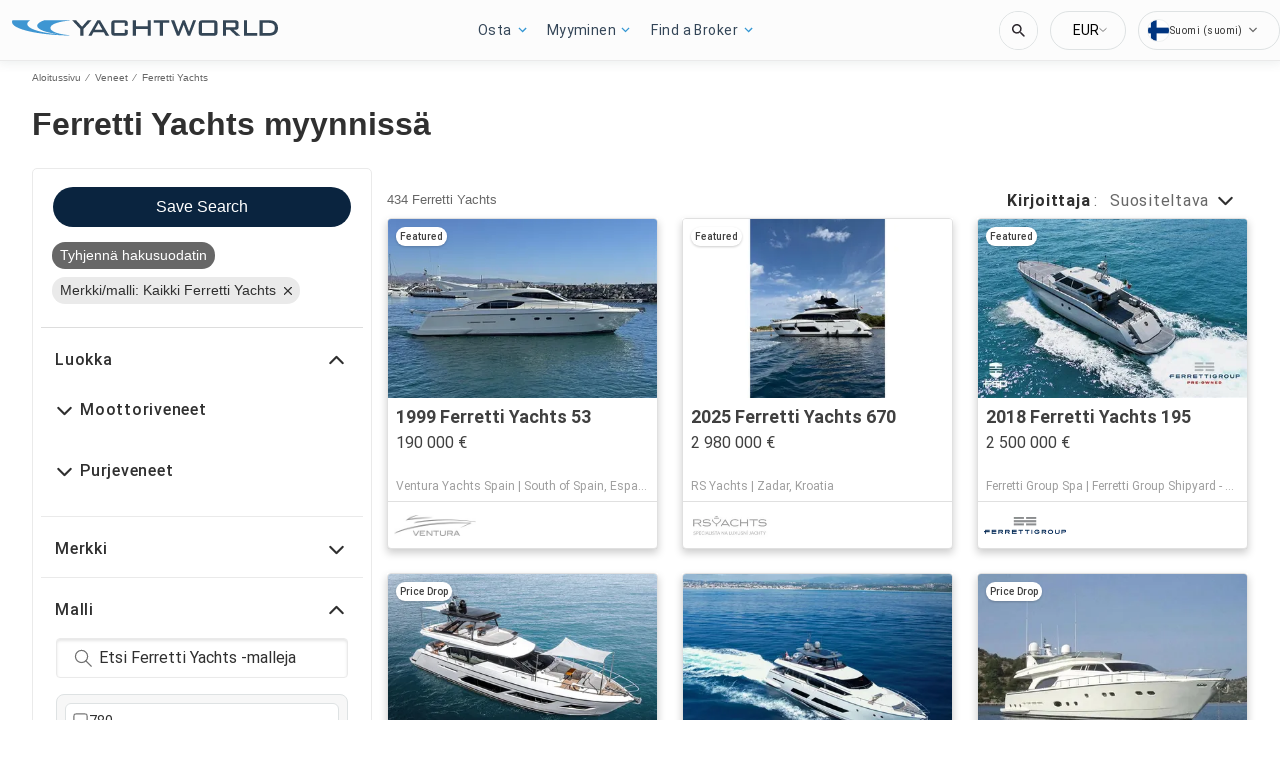

--- FILE ---
content_type: application/javascript
request_url: https://www.yachtworld.fi/static/js/522.b0b08124.chunk.js
body_size: 40178
content:
(this.__LOADABLE_LOADED_CHUNKS__=this.__LOADABLE_LOADED_CHUNKS__||[]).push([[522],{1293:function(e){e.exports=JSON.parse('{"app.search.pageTitle":"Kiinnitykset & Venepaikat","app.search.pageTitleTrailers":"","app.search.pageDescriptionTrailers":"","app.search.noResults":"Ilmoituksia ei l\xf6ytynyt","app.search.oneResult":"ilmoitus","app.search.results":"ilmoitusta","app.additionalLeads.keepLooking":"Jatka etsimist\xe4","app.additionalLeads.messageSent":"Olemme l\xe4hett\xe4neet viestisi suoraan myyj\xe4lle.","app.additionalLeads.requestInfo":"Pyyd\xe4 tietoja","app.additionalLeads.sendAdditionalEmails":"L\xe4het\xe4 lis\xe4\xe4 s\xe4hk\xf6posteja nyt","app.additionalLeads.similarBoats":"Lis\xe4\xe4 samanlaisia veneit\xe4","app.additionalLeads.thankYou":"Kiitos.","app.additionalLeads.requestSent":"Pyynt\xf6 l\xe4hetetty","app.additionalLeads.leadSuccessMessage":"Pyynt\xf6si on l\xe4hetetty onnistuneesti. Myyj\xe4 ottaa sinuun yhteytt\xe4 pian.","app.additionalLeads.leadModalTitle":"Tutustu samankaltaisiin veneisiin","app.additionalLeads.leadModalSubtitle":"Liittyen t\xe4h\xe4n veneeseen","app.additionalLeads.viewDetails":"N\xe4yt\xe4 tiedot","app.alertMessage.boatUnavailable.description":"Me n\xe4yt\xe4mme sinulle sen sijaan luettelon liittyvist\xe4 veneist\xe4.","app.alertMessage.boatUnavailable.title":"Etsim\xe4si vene ei ole en\xe4\xe4 saatavilla.","app.alertMessage.linkExpired.description":"Katso alla olevaa p\xe4ivitetty\xe4 veneluetteloa.","app.alertMessage.linkExpired.title":"Napsauttamasi linkki on vanhentunut.","app.alertMessage.similarBoatsForOEMs.description":"","app.alertMessage.similarBoatsForOEMs.title":"","app.banner.download.close":"","app.banner.download.description":"","app.banner.download.open":"","app.banner.download.title":"","app.blog.articlePageSEO.metaElements.title":"","app.blog.categories.boating":"","app.blog.categories.buying":"","app.blog.categories.features":"","app.blog.categories.lifestyle":"","app.blog.categories.power":"","app.blog.categories.reviews":"","app.blog.categories.sail":"","app.blog.categories.selling":"","app.blog.categoriesDescription.boating":"","app.blog.categoriesDescription.buying":"","app.blog.categoriesDescription.selling":"","app.blog.categoriesDescription.lifestyle":"","app.blog.categoriesDescription.power":"","app.blog.categoriesDescription.reviews":"","app.blog.categoriesDescription.sail":"","app.blog.category":"","app.blog.categoryPageSEO.boating.h1":"","app.blog.categoryPageSEO.boating.metaElements.description":"","app.blog.categoryPageSEO.boating.metaElements.title":"","app.blog.categoryPageSEO.buying.h1":"","app.blog.categoryPageSEO.buying.metaElements.description":"","app.blog.categoryPageSEO.buying.metaElements.title":"","app.blog.categoryPageSEO.lifestyle.h1":"","app.blog.categoryPageSEO.lifestyle.metaElements.description":"","app.blog.categoryPageSEO.lifestyle.metaElements.title":"","app.blog.categoryPageSEO.power.h1":"","app.blog.categoryPageSEO.power.metaElements.description":"","app.blog.categoryPageSEO.power.metaElements.title":"","app.blog.categoryPageSEO.reviews.h1":"","app.blog.categoryPageSEO.reviews.metaElements.description":"","app.blog.categoryPageSEO.reviews.metaElements.title":"","app.blog.categoryPageSEO.sail.h1":"","app.blog.categoryPageSEO.sail.metaElements.description":"","app.blog.categoryPageSEO.sail.metaElements.title":"","app.blog.categoryPageSEO.selling.h1":"","app.blog.categoryPageSEO.selling.metaElements.description":"","app.blog.categoryPageSEO.selling.metaElements.title":"","app.blog.home":"","app.blog.homePageSEO.h1":"","app.blog.homePageSEO.metaElements.description":"","app.blog.homePageSEO.metaElements.title":"","app.blog.month01":"","app.blog.month02":"","app.blog.month03":"","app.blog.month04":"","app.blog.month05":"","app.blog.month06":"","app.blog.month07":"","app.blog.month08":"","app.blog.month09":"","app.blog.month10":"","app.blog.month11":"","app.blog.month12":"","app.blog.page":"","app.blog.publishedOn":"","app.blog.relatedArticles":"","app.blog.writtenBy":"","app.boatDetails.details.class":"Luokka","app.boatDetails.details.fuel-type":"Polttoaine","app.boatDetails.details.hin":"HIN","app.boatDetails.details.hull-material":"Runkomateriaali","app.boatDetails.details.hull-shape":"Runkomuoto","app.boatDetails.details.hull-warranty":"Runkotakuu","app.boatDetails.details.length":"Pituus","app.boatDetails.details.location":"Sijanti","app.boatDetails.details.make":"Merkki","app.boatDetails.details.model":"Malli","app.boatDetails.details.year":"Vuosi","app.boatDetails.details.engine":"Moottori","app.boatDetails.details.capacity":"Kapasiteetti","app.boatDetails.summary.engineHoursText":"tuntia","app.boatDetails.summary.linkText":"Mukauta","app.boatDetails.summary.paymentText":"Hanki t\xe4m\xe4 vene hintaan ","app.boatDetails.summary.tooltipText":"","app.boatDetails.moreDetails.conversationalCta.title":"Tarvitsetko lis\xe4\xe4 tietoja?","app.boatDetails.moreDetails.conversationalCta.content":"Kysy myyj\xe4lt\xe4","app.boatDetails.description.conversationalCta.title":"Kiinnostaako t\xe4m\xe4 vene?","app.boatDetails.description.conversationalCta.content":"Pyyd\xe4 lis\xe4tietoja","app.boatDetails.features.additional-equipment":"Lis\xe4varusteet","app.boatDetails.features.electrical-equipment":"S\xe4hk\xf6varusteet","app.boatDetails.features.electronics":"Elektroniikka","app.boatDetails.features.inside-equipment":"Sis\xe4varusteet","app.boatDetails.features.outside-equipment":"Ulkovarusteet/Extrat","app.boatDetails.features.rigging":"Riki","app.boatDetails.features.sails":"Purjeet","app.boatDetails.features.conversationalCta.title":"Haluatko enemm\xe4n ominaisuuksia?","app.boatDetails.features.conversationalCta.content":"Kysy myyj\xe4lt\xe4","app.boatDetails.features.conversationalCta.prePopulatedText":"Katsoin \xe4skett\xe4in ilmoitustasi {portal} issa ja olen kiinnostunut t\xe4m\xe4n veneen ominaisuuksista. Kiitos.","app.boatDetails.friendlyFeatureName.additional-equipment":"Lis\xe4varusteet","app.boatDetails.friendlyFeatureName.air-compressor":"Ilmakompressori","app.boatDetails.friendlyFeatureName.air-conditioning":"Ilmastointi","app.boatDetails.friendlyFeatureName.ais":"AIS","app.boatDetails.friendlyFeatureName.asymmetric-spinnaker":"Asymmetrinen spinaakkeri","app.boatDetails.friendlyFeatureName.autopilot":"Autopilotti","app.boatDetails.friendlyFeatureName.battened-mainsail":"Latoitettu isopurje","app.boatDetails.friendlyFeatureName.battery-charger":"Akkulaturi","app.boatDetails.friendlyFeatureName.beaching-legs":"Rantautumisjalat","app.boatDetails.friendlyFeatureName.bimini-top":"Bimini","app.boatDetails.friendlyFeatureName.bow-thruster":"Keulapotkuri","app.boatDetails.friendlyFeatureName.camper-cover":"Matkailuauton kansi","app.boatDetails.friendlyFeatureName.cd-player":"CD soitin","app.boatDetails.friendlyFeatureName.chemical-head":"Kemiallinen vessa","app.boatDetails.friendlyFeatureName.cinema":"Elokuva","app.boatDetails.friendlyFeatureName.cockpit-cover":"Avotilan pressu","app.boatDetails.friendlyFeatureName.cockpit-cushions":"Avotilan pehmusteet","app.boatDetails.friendlyFeatureName.cockpit-shower":"Avotilan suihku","app.boatDetails.friendlyFeatureName.cockpit-speakers":"Avotilan kaiuttimet","app.boatDetails.friendlyFeatureName.cockpit-table":"Avotilan p\xf6yt\xe4","app.boatDetails.friendlyFeatureName.code-0":"Code 0","app.boatDetails.friendlyFeatureName.compass":"Kompassi","app.boatDetails.friendlyFeatureName.computer":"Tietokone","app.boatDetails.friendlyFeatureName.covers":"Peitteet","app.boatDetails.friendlyFeatureName.crane":"Nosturi","app.boatDetails.friendlyFeatureName.customContactInformation":"Lis\xe4yhteydenottotiedot","app.boatDetails.friendlyFeatureName.dance-floor":"Tanssilattia","app.boatDetails.friendlyFeatureName.davits":"Taavetit","app.boatDetails.friendlyFeatureName.deep-freezer":"Pakastin","app.boatDetails.friendlyFeatureName.depthsounder":"Kaikuluotain","app.boatDetails.friendlyFeatureName.dishwasher":"Tiskinone","app.boatDetails.friendlyFeatureName.dvd-player":"DVD soitin","app.boatDetails.friendlyFeatureName.electric-bilge-pump":"S\xe4hk\xf6varusteet","app.boatDetails.friendlyFeatureName.electric-head":"S\xe4hk\xf6varusteet","app.boatDetails.friendlyFeatureName.electric-winch":"S\xe4hk\xf6varusteet","app.boatDetails.friendlyFeatureName.electrical-equipment":"S\xe4hk\xf6varusteet","app.boatDetails.friendlyFeatureName.electronics":"Elektroniikka","app.boatDetails.friendlyFeatureName.elevator":"Hissi","app.boatDetails.friendlyFeatureName.fin-stabilizer":"Ev\xe4vakain","app.boatDetails.friendlyFeatureName.flat-screen-tv":"Taulu-tv","app.boatDetails.friendlyFeatureName.fresh-water-maker":"Vedentekokone","app.boatDetails.friendlyFeatureName.fully-battened-mainsail":"L\xe4pilattaiso","app.boatDetails.friendlyFeatureName.furling-genoa":"Rullagenoa","app.boatDetails.friendlyFeatureName.furling-mainsail":"Rullaiso","app.boatDetails.friendlyFeatureName.gangway":"Lankonki","app.boatDetails.friendlyFeatureName.garage":"Autotalli","app.boatDetails.friendlyFeatureName.generator":"Generaattori","app.boatDetails.friendlyFeatureName.gennaker-cruising-spinnaker":"Genaakkeri/Matkaspinaakkeri","app.boatDetails.friendlyFeatureName.genoa":"Genoa","app.boatDetails.friendlyFeatureName.genoa-cover":"Genoan suojus","app.boatDetails.friendlyFeatureName.gps":"GPS","app.boatDetails.friendlyFeatureName.gym":"Kuntosali","app.boatDetails.friendlyFeatureName.gyroscopic-stabilizer":"Gyroskooppinen stabilisaattori","app.boatDetails.friendlyFeatureName.hard-top":"Kova Top","app.boatDetails.friendlyFeatureName.heating":"L\xe4mmitys","app.boatDetails.friendlyFeatureName.heli-pad":"Helikoppa","app.boatDetails.friendlyFeatureName.hot-water":"Kuuma vesi","app.boatDetails.friendlyFeatureName.hydraulic-bathing-platform":"Hydraulinen uimataso","app.boatDetails.friendlyFeatureName.hydraulic-gangway":"Hydraulinen lankonki","app.boatDetails.friendlyFeatureName.hydraulic-swim-step":"Hydraulinen uintivaihe","app.boatDetails.friendlyFeatureName.hydraulic-winch":"Hydraulivinssi","app.boatDetails.friendlyFeatureName.inside-equipment":"Sis\xe4varusteet","app.boatDetails.friendlyFeatureName.inverter":"Invertteri","app.boatDetails.friendlyFeatureName.jacuzzi":"Poreallas","app.boatDetails.friendlyFeatureName.launching-trailer":"Veteenlaskutraileri","app.boatDetails.friendlyFeatureName.lazy-bag":"Veteenlaskutraileri","app.boatDetails.friendlyFeatureName.lazyjacks":"Lazyjacks","app.boatDetails.friendlyFeatureName.liferaft":"Pelastuslautta","app.boatDetails.friendlyFeatureName.log-speedometer":"Loki-Nopeus","app.boatDetails.friendlyFeatureName.mainsail-cover":"Isonpurjeen suojus","app.boatDetails.friendlyFeatureName.manual-bilge-pump":"Manuaalinen pilssipumppu","app.boatDetails.friendlyFeatureName.marine-head":"MeriWC","app.boatDetails.friendlyFeatureName.microwave-oven":"Mikro","app.boatDetails.friendlyFeatureName.navigation-center":"Navigaatiokeskus","app.boatDetails.friendlyFeatureName.office":"Toimisto","app.boatDetails.friendlyFeatureName.outboard-engine-brackets":"Per\xe4moottoriteline","app.boatDetails.friendlyFeatureName.outriggers":"Tukijalat","app.boatDetails.friendlyFeatureName.outside-equipment-extras":"Ulkovarusteet/Extrat","app.boatDetails.friendlyFeatureName.oven":"Uuni","app.boatDetails.friendlyFeatureName.plotter":"Plotteri","app.boatDetails.friendlyFeatureName.pool":"Allas","app.boatDetails.friendlyFeatureName.power-poles":"Voimapylv\xe4\xe4t","app.boatDetails.friendlyFeatureName.pwc":"PWC","app.boatDetails.friendlyFeatureName.radar":"Tutka","app.boatDetails.friendlyFeatureName.radar-detector":"Tutkan Ilmaisin","app.boatDetails.friendlyFeatureName.radar-reflector":"Tutkaheijastin","app.boatDetails.friendlyFeatureName.radio":"Radio","app.boatDetails.friendlyFeatureName.refrigerator":"J\xe4\xe4kaappi","app.boatDetails.friendlyFeatureName.repeater":"N\xe4yt\xf6t","app.boatDetails.friendlyFeatureName.rigging":"Riki","app.boatDetails.friendlyFeatureName.road-trailer":"Maantietraileri","app.boatDetails.friendlyFeatureName.sails":"Purjeet","app.boatDetails.friendlyFeatureName.sauna":"Sauna","app.boatDetails.friendlyFeatureName.scuba-equipment":"Sukellusvarusteet","app.boatDetails.friendlyFeatureName.sea-water-pump":"Merivesipumppu","app.boatDetails.friendlyFeatureName.shore-power-inlet":"Maas\xe4hk\xf6liitin","app.boatDetails.friendlyFeatureName.solar-panel":"Aurinkopaneelit","app.boatDetails.friendlyFeatureName.solent":"Solent","app.boatDetails.friendlyFeatureName.spinnaker":"Spinaakkeri","app.boatDetails.friendlyFeatureName.spinnaker-pole":"Spinaakkerin puomi","app.boatDetails.friendlyFeatureName.spray-hood":"Sprayhood","app.boatDetails.friendlyFeatureName.staysail":"Stagpurje","app.boatDetails.friendlyFeatureName.steering-wheel":"Ratti","app.boatDetails.friendlyFeatureName.stern-thruster":"Per\xe4potkuri","app.boatDetails.friendlyFeatureName.storm-jib":"Myrskyfokka","app.boatDetails.friendlyFeatureName.surf-system":"Surffausj\xe4rjestelm\xe4","app.boatDetails.friendlyFeatureName.swimming-ladder":"Uimaportaat","app.boatDetails.friendlyFeatureName.teak-cockpit":"Tiikki avotilassa","app.boatDetails.friendlyFeatureName.teak-sidedecks":"Tiikki sivukansilla","app.boatDetails.friendlyFeatureName.tender":"Apuvene","app.boatDetails.friendlyFeatureName.tiller":"Per\xe4sinpinna","app.boatDetails.friendlyFeatureName.touch-&-go":"Touch & Go","app.boatDetails.friendlyFeatureName.touch-screen":"Kosketusn\xe4ytt\xf6","app.boatDetails.friendlyFeatureName.trisail":"Trisail","app.boatDetails.friendlyFeatureName.tv-set":"TV","app.boatDetails.friendlyFeatureName.underwater-lights":"Vedenalaiset valot","app.boatDetails.friendlyFeatureName.vcr":"Videot","app.boatDetails.friendlyFeatureName.vhf":"VHF","app.boatDetails.friendlyFeatureName.walk-around":"K\xe4vell\xe4 ymp\xe4riins\xe4","app.boatDetails.friendlyFeatureName.washing-machine":"Pesukone","app.boatDetails.friendlyFeatureName.water-toys":"Vesilelut","app.boatDetails.friendlyFeatureName.wheelchair-friendly":"Py\xf6r\xe4tuoliyst\xe4v\xe4llinen","app.boatDetails.friendlyFeatureName.wi-fi":"Wi-Fi","app.boatDetails.friendlyFeatureName.wind-generator":"Pesukone","app.boatDetails.friendlyFeatureName.wind-speed-and-direction":"Tuulen nopeus ja suunta","app.boatDetails.friendlyFeatureName.wine-cellar":"Viinikellari","app.boatDetails.localDelivery.label":"Paikalliskuljetus saatavilla","app.boatDetails.measurements.accommodations":"Mukavuudet","app.boatDetails.measurements.alternatorOutput":"","app.boatDetails.measurements.beam":"Leveys","app.boatDetails.measurements.bore":"","app.boatDetails.measurements.cabin-headroom":"Hytin seisomakorkeus","app.boatDetails.measurements.cabins":"Hytit","app.boatDetails.measurements.cruising-speed":"Matkanopeus","app.boatDetails.measurements.deadrise-at-transom":"V-Kulma per\xe4ss\xe4","app.boatDetails.measurements.dimensions":"Mitat","app.boatDetails.measurements.displacement":"","app.boatDetails.measurements.double-berths":"Tuplavuoteet","app.boatDetails.measurements.dry-weight":"Kuivapaino","app.boatDetails.measurements.gross-tonnage":"Gross Tonnage","app.boatDetails.measurements.guest-cabins":"Guest Cabins","app.boatDetails.measurements.guest-heads":"Guest Heads","app.boatDetails.measurements.crew-cabins":"Crew Cabins","app.boatDetails.measurements.crew-heads":"Crew Heads","app.boatDetails.measurements.electrical-circuit":"Virtapiiri","app.boatDetails.measurements.freeboard":"Varalaita","app.boatDetails.measurements.fresh-water-tank":"Yksik\xf6t","app.boatDetails.measurements.fuel-tank":"Yksik\xf6t","app.boatDetails.measurements.gearRatio":"","app.boatDetails.measurements.heads":"Vessat","app.boatDetails.measurements.holding-tank":"Yksik\xf6t","app.boatDetails.measurements.length-at-waterline":"Vesilinjan pituus","app.boatDetails.measurements.length-on-deck":"Kannen pituus","app.boatDetails.measurements.length-overall":"Kokonaispituus","app.boatDetails.measurements.liferaft-capacity":"Pelastuslautan kapasiteetti","app.boatDetails.measurements.max-bridge-clearance":"Maksimisillanalituskorkeus","app.boatDetails.measurements.max-draft":"Maksimisyv\xe4ys","app.boatDetails.measurements.min-draft":"Minimisyv\xe4ys","app.boatDetails.measurements.hull-material":"Rungon materiaali","app.boatDetails.measurements.hull-shape":"Rungon muoto","app.boatDetails.measurements.keel-type":"K\xf6lin tyyppi","app.boatDetails.measurements.max-speed":"Huippunopeus","app.boatDetails.measurements.miscellaneous":"Sekalaista","app.boatDetails.measurements.range":"Toimintas\xe4de","app.boatDetails.measurements.seating-capacity":"Istumapaikkojen lukum\xe4\xe4r\xe4","app.boatDetails.measurements.shaftLength":"","app.boatDetails.measurements.single-berths":"Yksitt\xe4isvuoteet","app.boatDetails.measurements.speed-distance":"Nopeus ja matka","app.boatDetails.measurements.stroke":"","app.boatDetails.measurements.tanks":"Tankit","app.boatDetails.measurements.twin-berths":"Tuplapunkat","app.boatDetails.measurements.voltage":"","app.boatDetails.measurements.weights":"","app.boatDetails.measurements.windlass":"Ankkurivinssi","app.boatDetails.measurements.conversationalCta.title":"Haluatko lis\xe4\xe4 teknisi\xe4 tietoja?","app.boatDetails.measurements.conversationalCta.content":"Kysy myyj\xe4lt\xe4","app.boatDetails.measurements.conversationalCta.prePopulatedText":"Katsoin \xe4skett\xe4in ilmoitustasi {portal} issa ja olen kiinnostunut veneen lis\xe4tiedoista. Kiitos.","app.boatDetails.notForSaleInUSWaters":"Ei myynniss\xe4 USA: asukkaille kun USA:n vesill\xe4","app.boatDetails.pricedrop.label":"Hinnan pudotus:","app.boatDetails.monthlyPrice.label":"","app.boatDetails.getPreQualified.label":"","app.boatDetails.propulsion.configuration":"","app.boatDetails.propulsion.coolingSystem":"","app.boatDetails.propulsion.drive-type":"Vetolaitetyyppi","app.boatDetails.propulsion.emissions":"","app.boatDetails.propulsion.engine":"Moottori","app.boatDetails.propulsion.engine-hours":"Moottoreiden tunnit","app.boatDetails.propulsion.engine-make":"Moottorin merkki","app.boatDetails.propulsion.engine-model":"Moottorin malli","app.boatDetails.propulsion.engine-type":"Moottorin tyyppi","app.boatDetails.propulsion.engine-year":"Moottorin vuosi","app.boatDetails.propulsion.folding-propeller":"Lippu","app.boatDetails.propulsion.fuel-type":"Polttoainetankkien materiaali","app.boatDetails.propulsion.fuelInductionSystem":"","app.boatDetails.propulsion.ignitionSystem":"","app.boatDetails.propulsion.location":"Sijainti","app.boatDetails.propulsion.lubricationSystem":"","app.boatDetails.propulsion.numberCylinders":"","app.boatDetails.propulsion.power.hp":"{power} hv","app.boatDetails.propulsion.power.kW":"{power} kW","app.boatDetails.propulsion.propeller-material":"Myyty mit\xe4 kautta","app.boatDetails.propulsion.propeller-type":"Potkurin tyyppi","app.boatDetails.propulsion.rope-cutter":"Potkuriakselin K\xf6ysileikkuri","app.boatDetails.propulsion.rpmMax":"","app.boatDetails.propulsion.serialNumber":"","app.boatDetails.propulsion.startingSystem":"","app.boatDetails.propulsion.steeringSystem":"","app.boatDetails.propulsion.stockNumber":"","app.boatDetails.propulsion.total-power":"Kokonaisteho","app.boatDetails.propulsion.use":"","app.boatDetails.SEO.metaElements.description":"Katso {model} vuodelta {year}, rakentanut {make}. Saa lis\xe4tietoja ja kuvia veneest\xe4, ja ota yhteytt\xe4 myyj\xe4\xe4n portaalissa {portal}.","app.boatDetails.SEO.metaElements.description.largeYacht":"Katso kuvat ja tiedot veneest\xe4, jonka nimi on {name}, merkki {make}, malli {model}, sijaintipaikka {location}, jolla on kuvat ja t\xe4ydelliset tiedot t\xe4st\xe4 luokasta {class}, valmistusvuosi {year} ja joka on myyt\xe4v\xe4n\xe4.","app.boatDetails.SEO.metaElements.description.largeYachtNoName":"Katso kuvat ja tiedot merkist\xe4 {make}, mallista {model}, sijaintipaikka {location}, jolla on kuvat ja t\xe4ydelliset tiedot t\xe4st\xe4 luokasta {class}, valmistusvuosi {year} ja joka on myyt\xe4v\xe4n\xe4.","app.boatDetails.SEO.metaElements.description.smallYacht":"Katso kuvat ja tiedot veneest\xe4, jonka nimi on {name}, luokka {class}, valmistusvuosi {year}, merkki {make}, malli {model} ja joka on myyt\xe4v\xe4n\xe4.","app.boatDetails.SEO.metaElements.description.smallYachtNoName":"Katso kuvat ja tiedot luokasta {class}, valmistusvuosi {year}, merkki {make}, malli {model} ja joka on myyt\xe4v\xe4n\xe4.","app.boatDetails.SEO.metaElements.title.length24m.boatName":"{boatName} {boatClass} {make} myyt\xe4v\xe4t","app.boatDetails.SEO.metaElements.title.length24m.false":"{year} {make} {model} {boatClass} myyt\xe4v\xe4t","app.boatDetails.SEO.metaElements.title.length24m.true":"{year} {boatClass} {make} myyt\xe4v\xe4t","app.boatDetails.SEO.metaElements.title.portalName":" | {portal}","app.boatDetails.SEO.metaElements.title.power":"{condition} {year} {make} {model}","app.boatDetails.SEO.metaElements.title.sail":"{condition} {year} {make} {model}","app.boatDetails.SEO.metaElements.title.subdivision":" - {subdivision}","app.boatDetails.SEO.metaElements.title.unpowered":"{condition} {year} {make} {model}","app.boatDetails.value.activities.day-cruising":"matka-ajo p\xe4iv\xe4ll\xe4","app.boatDetails.value.activities.freshwater-fishing":"makean veden kalastus","app.boatDetails.value.activities.other":"erilaiset kaupalliset ja virkistysveneilyaktiviteetit","app.boatDetails.value.activities.overnight-cruising":"y\xf6n yli risteilyt","app.boatDetails.value.activities.pwc":"vesihiihto","app.boatDetails.value.activities.sailing":"purjehdus","app.boatDetails.value.activities.saltwater-fishing":"merikalastus","app.boatDetails.value.activities.watersports":"vesiurheilu","app.boatDetails.value.configuration.inline":"","app.boatDetails.value.configuration.rotary":"","app.boatDetails.value.drive-type.air-propeller":"Ilmapotkuri","app.boatDetails.value.drive-type.direct":"Suoraveto","app.boatDetails.value.drive-type.jet":"Jetti","app.boatDetails.value.drive-type.other":"Muu","app.boatDetails.value.drive-type.outboard":"Ulkolaita","app.boatDetails.value.drive-type.pod":"POD","app.boatDetails.value.drive-type.sail":"Saildrive","app.boatDetails.value.drive-type.stern":"Per\xe4vetolaite","app.boatDetails.value.drive-type.surface":"Pintavetolaite","app.boatDetails.value.drive-type.v":"V Drive","app.boatDetails.value.electrical-circuit.110v":"V Drive","app.boatDetails.value.electrical-circuit.12v":"12V","app.boatDetails.value.electrical-circuit.220v":"220V","app.boatDetails.value.electrical-circuit.240v":"240V","app.boatDetails.value.electrical-circuit.24v":"24V","app.boatDetails.value.engine-location.port":"V","app.boatDetails.value.engine-location.starboard":"V","app.boatDetails.value.engine-type.electric":"S\xe4hk\xf6","app.boatDetails.value.engine-type.inboard":"Sis\xe4kone","app.boatDetails.value.engine-type.inboard-outboard":"Sis\xe4-/ulkolaita","app.boatDetails.value.engine-type.other":"Muu","app.boatDetails.value.engine-type.outboard":"Per\xe4moottori","app.boatDetails.value.engine-type.outboard-2s":"Ulkolaita-2T","app.boatDetails.value.engine-type.outboard-4s":"Ulkolaita-4T","app.boatDetails.value.engine-type.v-drive":"V-Drive","app.boatDetails.value.fuel-type.diesel":"Vakio","app.boatDetails.value.fuel-type.electric":"Vakio","app.boatDetails.value.fuel-type.gasoline":"Vakio","app.boatDetails.value.fuel-type.lpg":"Vakio","app.boatDetails.value.fuel-type.other":"Vakio","app.boatDetails.value.hull-material.aluminum":"Alumiini","app.boatDetails.value.hull-material.composite":"Komposiitti","app.boatDetails.value.hull-material.ferro-cement":"Betoni","app.boatDetails.value.hull-material.fiberglass":"Lasikuitu","app.boatDetails.value.hull-material.hypalon":"Hypalon","app.boatDetails.value.hull-material.other":"Muu","app.boatDetails.value.hull-material.pvc":"PVC","app.boatDetails.value.hull-material.roplene":"Roplene","app.boatDetails.value.hull-material.steel":"Ter\xe4s","app.boatDetails.value.hull-material.wood":"Puu","app.boatDetails.value.hull-shape.catamaran":"Katamaraani","app.boatDetails.value.hull-shape.deep-vee":"Syv\xe4 V","app.boatDetails.value.hull-shape.displacement":"Paino","app.boatDetails.value.hull-shape.flat":"Tasainen","app.boatDetails.value.hull-shape.hydrofoil":"Kantosiipi","app.boatDetails.value.hull-shape.foldable":"Taitettava","app.boatDetails.value.hull-shape.modified-vee":"Muokattu V","app.boatDetails.value.hull-shape.monohull":"Yksirunkoinen","app.boatDetails.value.hull-shape.other":"Muu","app.boatDetails.value.hull-shape.planing":"Plaanaava","app.boatDetails.value.hull-shape.pontoon":"Ponttooni","app.boatDetails.value.hull-shape.rib":"RIB","app.boatDetails.value.hull-shape.roll-up":"Rulla-yl\xf6s","app.boatDetails.value.hull-shape.sea-v2":"Meri-V2","app.boatDetails.value.hull-shape.semi-displacement":"Puoliliukuva","app.boatDetails.value.hull-shape.trimaran":"Trimaraani","app.boatDetails.value.hull-shape.tunnel":"Tunneli","app.boatDetails.value.keel-type.kt-bulb":"Sipulik\xf6li","app.boatDetails.value.keel-type.kt-bilge":"Kaksoisk\xf6li","app.boatDetails.value.keel-type.kt-canting-keel":"Kallistuva k\xf6li","app.boatDetails.value.keel-type.kt-centerboard":"Miekkalauta","app.boatDetails.value.keel-type.kt-fin":"Ev\xe4 k\xf6li","app.boatDetails.value.keel-type.kt-full":"Pitk\xe4k\xf6li","app.boatDetails.value.keel-type.kt-lifting":"Nostettava k\xf6li","app.boatDetails.value.keel-type.kt-other":"Muu","app.boatDetails.value.keel-type.kt-twin-keel":"Kaksoisk\xf6li","app.boatDetails.value.keel-type.kt-wing":"Siipipalkok\xf6li","app.boatDetails.value.more-details-section.accommodations":"Majoitustilat","app.boatDetails.value.more-details-section.additional-information":"Lis\xe4tietoja","app.boatDetails.value.more-details-section.dimensions":"Mitat","app.boatDetails.value.more-details-section.disclaimer":"Vastuuvapauslauseke","app.boatDetails.value.more-details-section.engines":"Moottorit","app.boatDetails.value.more-details-section.galley":"Hytti","app.boatDetails.value.more-details-section.tankage":"Tankkaus","app.boatDetails.value.propeller-material.allow":"Metalliseos","app.boatDetails.value.propeller-material.alloy":"Metalliseos","app.boatDetails.value.propeller-material.aluminum":"Alumiini","app.boatDetails.value.propeller-material.bronze":"Pronssi","app.boatDetails.value.propeller-material.other":"Muu","app.boatDetails.value.propeller-material.stainless-steel":"Ruostumaton ter\xe4s","app.boatDetails.value.propeller-type.2-blade":"2-siipinen","app.boatDetails.value.propeller-type.3-blade":"3-siipinen","app.boatDetails.value.propeller-type.4-blade":"4-siipinen","app.boatDetails.value.propeller-type.5-blade":"5-siipinen","app.boatDetails.value.propeller-type.6-blade":"6-siipinen","app.boatDetails.value.tank-material.aluminium":"Alumiini","app.boatDetails.value.tank-material.aluminum":"Alumiini","app.boatDetails.value.tank-material.grp":"GRP","app.boatDetails.value.tank-material.other":"Muu","app.boatDetails.value.tank-material.plastic":"Muovi","app.boatDetails.value.tank-material.stainless-steel":"Ruostumaton ter\xe4s","app.boatDetails.value.tank-material.steel":"Ter\xe4s","app.boatDetails.value.use.both":"","app.boatDetails.value.use.fresh-water":"","app.boatDetails.value.use.salt-water":"","app.boatDetails.value.windlass.electric-windlass":"S\xe4hk\xf6inen ankkurivinssi","app.boatDetails.value.windlass.hydraulic-windlass":"Hydraulinen ankkurivinssi","app.boatDetails.value.windlass.manual-windlass":"Manuaalinen ankkurivinssi","app.boatDetails.warranty.lifetime":"Kestoaika","app.boatDetails.warranty.months":"kuukautta","app.boatDetails.warranty.oneYear":"{years} vuosi","app.boatDetails.warranty.years":"{years} vuotta","app.boatDetails.hideForm":"","app.boatDetails.moreQuestions.conversationalCta.title":"Onko sinulla viel\xe4 kysymys?","app.boatDetails.moreQuestions.conversationalCta.body.firstRow":"Saat vastauksia, voit sopia vierailun n\xe4hd\xe4ksesi veneen tai l\xf6yt\xe4\xe4 sopivan ajan merikokeiluun.","app.boatDetails.moreQuestions.conversationalCta.body.secondRow":"Ota seuraava askel ja ota yhteytt\xe4 myyj\xe4\xe4n.","app.boatDetails.moreQuestions.conversationalCta.linkText":"Ota yhteytt\xe4 myyj\xe4\xe4n","app.boatDetails.moreQuestions.conversationalCta.prePopulatedText":"N\xe4in \xe4skett\xe4in ilmoituksesi YachtWorldissa ja olen kiinnostunut t\xe4st\xe4 veneest\xe4. Ole yst\xe4v\xe4llinen ja ota yhteytt\xe4, jotta voimme keskustella lis\xe4\xe4, sopia vierailusta tai j\xe4rjest\xe4\xe4 merikoe. Kiitos.","app.boatLoans.applyNowButton":"","app.boatLoans.banner.perk1":"","app.boatLoans.banner.perk2":"","app.boatLoans.banner.perk3":"","app.boatLoans.banner.perk4":"","app.boatLoans.banner.perk5":"","app.boatLoans.banner.rates.disclaimer":"","app.boatLoans.banner.rates.title":"","app.boatLoans.banner.title1":"","app.boatLoans.banner.title2":"","app.boatLoans.calculator.form.boatYear.label":"","app.boatLoans.calculator.form.boatYear.placeholder":"","app.boatLoans.calculator.form.ficoScore.label":"","app.boatLoans.calculator.form.ficoScore.placeholder":"","app.boatLoans.calculator.form.loanAmount.error":"","app.boatLoans.calculator.form.loanAmount.label":"","app.boatLoans.calculator.form.loanAmount.placeholder":"","app.boatLoans.calculator.form.loanType.label":"","app.boatLoans.calculator.form.loanType.new":"","app.boatLoans.calculator.form.loanType.placeholder":"","app.boatLoans.calculator.form.loanType.refinance":"","app.boatLoans.calculator.form.loanType.used":"","app.boatLoans.calculator.results.contactUs":"","app.boatLoans.calculator.results.disclaimer":"","app.boatLoans.calculator.results.estimatedMonthlyPayment":"","app.boatLoans.calculator.results.interestRate":"","app.boatLoans.calculator.results.loanAmount":"","app.boatLoans.calculator.results.moreInfo":"","app.boatLoans.calculator.results.summary":"","app.boatLoans.calculator.results.termLength":"","app.boatLoans.calculator.results.years":"","app.boatLoans.calculator.title":"","app.boatLoans.infoAccordion.question1.content":"","app.boatLoans.infoAccordion.question1.link1":"","app.boatLoans.infoAccordion.question1.link2":"","app.boatLoans.infoAccordion.question1.title":"","app.boatLoans.infoAccordion.question2.content":"","app.boatLoans.infoAccordion.question2.link":"","app.boatLoans.infoAccordion.question2.title":"","app.boatLoans.infoAccordion.question3.content":"","app.boatLoans.infoAccordion.question3.title":"","app.boatLoans.infoAccordion.question4.content":"","app.boatLoans.infoAccordion.question4.item1":"","app.boatLoans.infoAccordion.question4.item2":"","app.boatLoans.infoAccordion.question4.item3":"","app.boatLoans.infoAccordion.question4.item4":"","app.boatLoans.infoAccordion.question4.item5":"","app.boatLoans.infoAccordion.question4.item6":"","app.boatLoans.infoAccordion.question4.title":"","app.boatLoans.infoAccordion.question5.content":"","app.boatLoans.infoAccordion.question5.link":"","app.boatLoans.infoAccordion.question5.title":"","app.boatLoans.SEO.metaElements.description":"","app.boatLoans.SEO.metaElements.title":"","app.boatLoans.whyTrident.info1.content":"","app.boatLoans.whyTrident.info1.title":"","app.boatLoans.whyTrident.info2.content":"","app.boatLoans.whyTrident.info2.title":"","app.boatLoans.whyTrident.info3.content":"","app.boatLoans.whyTrident.info3.title":"","app.boatLoans.whyTrident.info4.content":"","app.boatLoans.whyTrident.info4.link":"","app.boatLoans.whyTrident.info4.title":"","app.boatLoans.whyTrident.logo.altText":"","app.boatLoans.whyTrident.title":"","app.boatLoans.bdpBoatLoansSection.title":"","app.boatLoans.bdpBoatLoansSection.applyNow":"","app.boatLoans.bdpBoatLoansSection.callUs":"","app.boatLoans.bdpBoatLoansSection.reviews":"","app.boatLoans.bdpBoatLoansSection.rates":"","app.boatLoans.bdpBoatLoansSection.faqs":"","app.boatLoans.bdpBoatLoansSection.poweredBy":"","app.boatLoans.monthlyPaymentTooltip.monthAbbreviation":"","app.boatLoans.monthlyPaymentTooltip.currencyCode":"","app.boatLoans.monthlyPaymentTooltip.month":"","app.boatLoans.monthlyPaymentTooltip.text":"","app.boatLoansCalculator.meta.title":"","app.boatLoansCalculator.meta.description":"","app.boatLoansCalculator.hero.title":"","app.boatLoansCalculator.hero.description":"","app.boatLoansCalculator.howAndWhat.item1.title":"","app.boatLoansCalculator.howAndWhat.item1.text":"","app.boatLoansCalculator.howAndWhat.item2.title":"","app.boatLoansCalculator.howAndWhat.item2.text":"","app.boatLoansCalculator.process.title":"","app.boatLoansCalculator.process.description":"","app.boatLoansCalculator.process.logoAltText":"","app.boatLoansCalculator.process.bullets.item1.title":"","app.boatLoansCalculator.process.bullets.item1.text":"","app.boatLoansCalculator.process.bullets.item2.title":"","app.boatLoansCalculator.process.bullets.item2.text":"","app.boatLoansCalculator.process.bullets.item2.link":"","app.boatLoansCalculator.process.bullets.item3.title":"","app.boatLoansCalculator.process.bullets.item3.text":"","app.boatLoansCalculator.faq.title":"","app.boatLoansCalculator.faq.items.item1.title":"","app.boatLoansCalculator.faq.items.item1.text":"","app.boatLoansCalculator.faq.items.item2.title":"","app.boatLoansCalculator.faq.items.item2.text":"","app.boatLoansCalculator.faq.items.item2.subTitle":"","app.boatLoansCalculator.faq.items.item2.bullet1":"","app.boatLoansCalculator.faq.items.item2.bullet2":"","app.boatLoansCalculator.faq.items.item2.bullet3":"","app.boatLoansCalculator.faq.items.item2.bullet4":"","app.boatLoansCalculator.faq.items.item3.title":"","app.boatLoansCalculator.faq.items.item3.text":"","app.boatLoansCalculator.faq.items.item4.title":"","app.boatLoansCalculator.faq.items.item4.text":"","app.boatLoansCalculator.faq.items.item4.link":"","app.boatDetails.loans":"","app.boatDetails.calculator":"","app.boatLoansLeads.getPreQualified.calculator.main.monthlyPayment":"","app.boatLoansLeads.getPreQualified.calculator.main.totalLoanAmount":"","app.boatLoansLeads.getPreQualified.calculator.form.purchasePrice":"","app.boatLoansLeads.getPreQualified.calculator.form.purchasePricePlaceholder":"","app.boatLoansLeads.getPreQualified.calculator.form.downPayment":"","app.boatLoansLeads.getPreQualified.calculator.form.downPaymentPlaceholder":"","app.boatLoansLeads.getPreQualified.calculator.form.loanAmount":"","app.boatLoansLeads.getPreQualified.calculator.form.desiredMonthlyPayment":"","app.boatLoansLeads.getPreQualified.calculator.form.desiredMonthlyPaymentPlaceholder":"","app.boatLoansLeads.getPreQualified.calculator.form.loanTermYears":"","app.boatLoansLeads.getPreQualified.calculator.form.loanTermYearsPlaceholder":"","app.boatLoansLeads.getPreQualified.calculator.form.loanTermMonths":"","app.boatLoansLeads.getPreQualified.calculator.form.loanTermMonthsPlaceholder":"","app.boatLoansLeads.getPreQualified.calculator.form.interestRate":"","app.boatLoansLeads.getPreQualified.calculator.form.interestRatePlaceholder":"","app.boatLoansLeads.getPreQualified.calculator.form.missingRequiredField":"","app.boatLoansLeads.getPreQualified.calculator.form.calculateButton":"","app.boatLoansLeads.getPreQualified.calculator.result.monthlyPayment":"","app.boatLoansLeads.getPreQualified.calculator.result.totalLoanAmount":"","app.boatLoansLeads.getPreQualified.calculator.result.readyNextStep":"","app.boatLoansLeads.getPreQualified.calculator.result.or":"","app.boatLoansLeads.getPreQualified.calculator.result.applyNowButton":"","app.boatLoansLeads.getPreQualified.calculator.result.getPreQualButton":"","app.boatLoansLeads.getPreQualified.calculator.result.disclaimerBDP":"","app.boatLoansLeads.getPreQualified.paymentCalculator.title":"","app.boatLoansLeads.getPreQualified.paymentCalculator.srpTitle":"","app.brandedSearch.brandedButton":"N\xe4yt\xe4 mallit","app.brandedSearch.SEO.metaElements.description":"L\xf6yd\xe4t laajan valikoiman uusia ja k\xe4ytettyj\xe4 moottoriveneit\xe4 ja/tai purjeveneit\xe4, joita myyd\xe4\xe4n t\xe4ll\xe4 hetkell\xe4 liikkeess\xe4 {dealerName} osoitteesta {dealerCity}.","app.brandedSearch.SEO.metaElements.title":"{dealerName} paikassa {dealerCity} | {portal}","app.brandedSearch.SEO.breadcrumbs":"{dealerName} - {dealerCity}","app.brandedOemSearch.brand.aboutTitle":"Tietoa {dealerName}ista","app.brandedOemSearch.brand.seeListings":"Katso Kaikki Uudet ja K\xe4ytetyt Ilmoitukset","app.brandedOemSearch.brand.learnMoreAbout":"Opi Lis\xe4\xe4 {dealerName}ista","app.brandedOemSearch.brand.informationTitle":"{dealerName} Tiedot","app.brandedOemSearch.brand.externalLinks.buildPrice":"Rakenna ja Hinta","app.brandedOemSearch.brand.externalLinks.customService":"R\xe4\xe4t\xe4l\xf6ity Palvelu","app.brandedOemSearch.brand.externalLinks.helpMeChoose":"Autathan Minua Valitsemaan","app.brandedOemSearch.brand.externalLinks.learnMore":"Lue Lis\xe4\xe4","app.brandedOemSearch.brand.externalLinks.maintenance":"Huolto","app.brandedOemSearch.brand.externalLinks.news":"Uutiset","app.brandedOemSearch.brand.externalLinks.ownersManuals":"Omistajan K\xe4sikirjat","app.brandedOemSearch.brand.externalLinks.performanceTests":"Suorituskykytestit","app.brandedOemSearch.brand.externalLinks.promotions":"Tarjoukset","app.brandedOemSearch.brand.externalLinks.upcomingEvents":"Tulevat Tapahtumat","app.brandedOemSearch.brand.externalLinks.warranty":"Takuu","app.brandedOemSearch.brand.externalLinks.resources":"Resurssit","app.brandedOemSearch.manufacturerContact.back":"","app.brandedOemSearch.manufacturerContact.title":"","app.brandedOemSearch.dealerContact.title":"","app.carouselModal.close":"Sulje","app.components.brokerInformation":"V\xe4litt\xe4j\xe4n tiedot","app.components.brokerListings":"Katso Omat Myyntikohteet","app.components.contactSalesRep":"Please contact {firstName} {lastName} at","app.components.description":"Kuvaus","app.components.details":"Tiedot","app.components.features":"Ominaisuudet","app.components.immersiveTour":"Virtuaalinen 3D-kierros","app.components.Listing.AVAILABLE_SOON.cta":"Ennakkotilaus","app.components.Listing.AVAILABLE_SOON.text":"Pian saatavana","app.components.Listing.IN_STOCK.cta":"Ota yhteytt\xe4 myyj\xe4\xe4n","app.components.Listing.IN_STOCK.text":"Varastossa","app.components.Listing.NEW_ARRIVAL.cta":"Yhdell\xe4 napsautuksella Yhteystiedot","app.components.Listing.NEW_ARRIVAL.text":"Uusi tuote","app.components.Listing.SALE_PENDING.cta":"Ota yhteytt\xe4 myyj\xe4\xe4n","app.components.Listing.SALE_PENDING.text":"Odottaa myynti\xe4","app.components.Listing.CPYB":"","app.components.marketsServed":"Palvellut markkinat","app.components.measurements":"Mitat","app.components.moreDetails":"Lis\xe4tietoja","app.components.moreFromDealer":"Lis\xe4\xe4 veneit\xe4 t\xe4lt\xe4 j\xe4lleenmyyj\xe4lt\xe4","app.components.moreFromManufacturer":"Lis\xe4\xe4 t\xe4lt\xe4 valmistajalta","app.components.propulsion":"Ty\xf6nt\xf6voima","app.components.services.finance":"Tarvitsetko rahoitusta veneeseen?","app.components.services.financeYourBoat":"Rahoita veneesi","app.components.services.financeYourEngine":"Rahoita moottorisi","app.components.services.insurance":"Tarvitsetko venevakuutuksen?","app.components.services.transport":"","app.components.services.warranty":"","app.components.servicesDetails":"Palvelut","app.components.similarListings.city.paragraph1":"Vau! Veneet paikasta {city} ovat menneet.","app.components.similarListings.city.paragraph2":"L\xf6yd\xe4 ilmoituksia l\xe4helt\xe4 hakuasi.","app.components.similarListings.model.paragraph1":"Valitettavasti {make} {model} -veneit\xe4 ei ole saatavilla.","app.components.similarListings.model.paragraph2":"L\xf6yd\xe4 samankaltaisia luetteloita haullesi.","app.components.specializingIn":"Erikoistumisala","app.components.technicalSpecificationsOEMs.title":"{make} {model} specifications:","app.components.videoDetails":"Asiantuntijavideoiden arviot","app.components.viewDealerWebsite":"Katso j\xe4lleenmyyj\xe4n verkkosivua","app.components.viewManufacturerWebsite":"K\xe4y valmistajan verkkosivustolla","app.contactForm.close":"Sulje","app.contactForm.comment":"Kommentteja","app.contactForm.comments":"Kysymyksi\xe4/kommentteja","app.contactForm.contactButton":"Ota yhteytt\xe4 myyj\xe4\xe4n","app.contactForm.email":"S\xe4hk\xf6posti","app.contactForm.firstName":"Nimi","app.contactForm.formError":"Korjaa korostetut virheet.","app.contactForm.fullName":"Etunimi ja sukunimi","app.contactForm.listedBy":"Myyj\xe4","app.contactForm.messageError":"Olet ehk\xe4 antanut virheellisi\xe4 tietoja tai palvelin on tilap\xe4isesti pois k\xe4yt\xf6st\xe4. Lataa sivu uudelleen ja yrit\xe4 uudelleen.","app.contactForm.messageErrorTitle":"Pyynt\xf6\xe4 ei voida suorittaa","app.contactForm.messageSent":"Olemme l\xe4hett\xe4neet tiedot suoraan myyj\xe4lle.","app.contactForm.messageSentTitle":"Onnittelut!","app.contactForm.phone":"Puhelin","app.contactForm.phoneOpt":"Puhelin (valinn.)","app.contactForm.prePopulatedText":"Olen kiinnostunut veneest\xe4si ja haluaisin lis\xe4tietoja. Kerrothan minulle. Kiitos!","app.contactForm.prePopulatedText.brandedSRP":"Olen kiinnostunut veneest\xe4si ja haluaisin lis\xe4tietoja. Kerrothan minulle. Kiitos!","app.contactForm.title":"Ota yhteytt\xe4 myyj\xe4\xe4n","app.contactForm.yourEmail":"S\xe4hk\xf6postiosoitteesi","app.contactForm.yourPhone":"Puhelinnumerosi (valinn.)","app.contactForm.selectCountry":"Valitse Maa","app.contactForm.boatStorage":"Veneiden S\xe4ilytys","app.contactForm.country":"Maa","app.contactForm.subjectLabel":"Aihe","app.contactForm.subjectsOption1":"Tarkista saatavuus","app.contactForm.subjectsOption2":"Varaa aika","app.contactForm.subjectsOption3":"Tee tarjous","app.contactForm.subjectsOption4":"Esit\xe4 kysymys","app.contactForm.subjectsMessage1":"Haluaisin tiet\xe4\xe4, onko {yearMakeModel}, jonka olette listannut {portal}, edelleen saatavana.","app.contactForm.subjectsMessage2":"Haluaisin varata ajan vierailulle {yearMakeModel}, jonka olette listannut {portal}.","app.contactForm.subjectsMessage3":"Haluaisin tehd\xe4 tarjouksen {yearMakeModel}, jonka olette listannut {portal}. Kerro minulle seuraavat vaiheet.","app.contactForm.subjectsMessage4":"Minulla on kysymys koskien {yearMakeModel}, jonka olette listannut {portal}. Voisitteko kertoa tarkemmin...","app.contactGroup.call":"Soita","app.contactGroup.callNow":"Soita nyt","app.contactGroup.callSellerNow":"Soita myyj\xe4lle {sellerName} nyt","app.contactGroup.contact":"Ottaa Yhteys Jkhun","app.contactGroup.offeredBy":"Tarjoaja","app.contactGroup.phoneReveal":"N\xe4yt\xe4 puhelinnumero","app.contactGroup.requestInformation":"Pyyd\xe4 tietoja","app.cookiesDisclaimer.accept":"Hyv\xe4ksy ev\xe4steet","app.cookiesDisclaimer.deny":"Hylk\xe4\xe4","app.cookiesDisclaimer.disclaimer.p1":"T\xe4m\xe4 sivusto tallentaa ev\xe4steit\xe4 tietokoneellesi.","app.cookiesDisclaimer.disclaimer.p2":"N\xe4it\xe4 ev\xe4steit\xe4 k\xe4ytet\xe4\xe4n ker\xe4\xe4m\xe4\xe4n tietoja siit\xe4, miten olet vuorovaikutuksessa verkkosivustomme kanssa sek\xe4 antamaan meille mahdollisuuden muistaa sinut.","app.cookiesDisclaimer.disclaimer.p3":"K\xe4yt\xe4mme n\xe4it\xe4 tietoja selainkokemuksen parantamiseen ja mukauttamiseen sek\xe4 k\xe4vij\xf6it\xe4 koskeviin analyyseihin ja mittareihin, niin t\xe4ll\xe4 verkkosivustolla kuin muilla medioilla.","app.cookiesDisclaimer.disclaimer.p4":"Lis\xe4tietoja k\xe4ytetyist\xe4 ev\xe4steist\xe4 l\xf6yd\xe4t","app.cookiesDisclaimer.disclaimer.p5":".","app.cookiesDisclaimer.disclaimer.p6":"Jos hylk\xe4\xe4t t\xe4m\xe4n, tietojasi ei seurata, kun vierailet t\xe4ll\xe4 verkkosivustolla.","app.cookiesDisclaimer.disclaimer.p7":"Selaimessasi k\xe4ytet\xe4\xe4n yht\xe4 ev\xe4stett\xe4 muistamaan, ett\xe4 et halua tulla seuratuksi.","app.cookiesDisclaimer.disclaimer.policy":"ev\xe4stek\xe4yt\xe4nn\xf6st\xe4mme","app.countries.AD":"Andorra","app.countries.AE":"Yhdistyneet Arabiemiraatit","app.countries.AF":"Afganistan","app.countries.AG":"Antigua & Barbuda","app.countries.AI":"Anguilla","app.countries.AL":"Albania","app.countries.AM":"Armenia","app.countries.AN":"Hollannin Antillit (NL)","app.countries.AO":"Angola","app.countries.AQ":"Antarktis","app.countries.AR":"Afrgentiina","app.countries.AS":"American Samoa","app.countries.AT":"It\xe4valta","app.countries.AU":"Australia","app.countries.AW":"Aruba","app.countries.AX":"Ahvenanmaan Saaret","app.countries.AZ":"Azerbaijan","app.countries.BA":"Bosnia-Hertzegovina","app.countries.BB":"Barbados","app.countries.BD":"Bangladesh","app.countries.BE":"Belgia","app.countries.BF":"Burkina Faso","app.countries.BG":"Bulgaria","app.countries.BH":"Bahrain","app.countries.BI":"Burundi","app.countries.BJ":"Benin","app.countries.BL":"Saint Bartholomey","app.countries.BM":"Bermuda","app.countries.BN":"Brunei","app.countries.BO":"Bolivia","app.countries.BQ":"Bonaire, Sint Eustatius and Saba","app.countries.BR":"Brasilia","app.countries.BS":"Bahamasaaret","app.countries.BT":"Butan","app.countries.BV":"Bouvet Island","app.countries.BW":"Botswana","app.countries.BY":"Valkoven\xe4j\xe4","app.countries.BZ":"Belize","app.countries.CA":"Kanada","app.countries.CC":"Kookossaaret","app.countries.CD":"Zaire","app.countries.CF":"Keski-Afrikan Tasavalta","app.countries.CG":"kongo","app.countries.CH":"Sveitsi","app.countries.CI":"C\xf4te D\'Ivoire","app.countries.CK":"Cook Saaret","app.countries.CL":"Chile","app.countries.CM":"Kameron","app.countries.CN":"Kiina","app.countries.CO":"Kolumbia","app.countries.CR":"Costa Rica","app.countries.CU":"","app.countries.CV":"Cape Verde","app.countries.CW":"Cura\xe7ao","app.countries.CX":"Joulusaari","app.countries.CY":"Kypros","app.countries.CZ":"Tsekin Tasavalta","app.countries.DE":"Saksa","app.countries.DJ":"Djibouti","app.countries.DK":"Tanska","app.countries.DM":"Dominica","app.countries.DO":"Dominikaaninen Tasavalta","app.countries.DZ":"Algeria","app.countries.EC":"Ecuador","app.countries.EE":"Viro","app.countries.EG":"Egypti","app.countries.EH":"L\xe4nsisahara","app.countries.ER":"Eritrea","app.countries.ES":"Espanja","app.countries.ET":"Etiopia","app.countries.FI":"Suomi","app.countries.FJ":"Fidzi","app.countries.FK":"Falklands\xf8erne","app.countries.FM":"Micronesia","app.countries.FO":"F\xe4rsaaret","app.countries.FR":"Ranska","app.countries.GA":"Gabon","app.countries.GB":"Englanti","app.countries.GD":"Grenada","app.countries.GE":"Georgia","app.countries.GF":"Ranskan Guayana","app.countries.GG":"Guernsey","app.countries.GH":"Ghana","app.countries.GI":"Gibraltar","app.countries.GL":"Gr\xf6nlanti","app.countries.GM":"Gambia","app.countries.GN":"Guinea","app.countries.GP":"Guadeloupe","app.countries.GQ":"P\xe4iv\xe4ntasaajan Guinea","app.countries.GR":"Kreikka","app.countries.GS":"South Georgia ja South Sandwich Islands","app.countries.GT":"Guatemala","app.countries.GU":"Guam (US)","app.countries.GW":"Guinea-Bissau","app.countries.GY":"Guyana","app.countries.HK":"Hong Kong","app.countries.HM":"Heard Island ja McDonald Islands","app.countries.HN":"Honduras","app.countries.HR":"Kroatia","app.countries.HT":"Haiti","app.countries.HU":"Unkari","app.countries.ID":"Indonesia","app.countries.IE":"Irlanti","app.countries.IL":"Israel","app.countries.IM":"Man -saari","app.countries.IN":"Intia","app.countries.IO":"Brittiska territoriet i Indiska Oceanen","app.countries.IQ":"Irak","app.countries.IR":"","app.countries.IS":"Islanti","app.countries.IT":"Italia","app.countries.JE":"Jersey","app.countries.JM":"Jamaika","app.countries.JO":"Jordania","app.countries.JP":"Japani","app.countries.KE":"Kenia","app.countries.KG":"Kirgistania","app.countries.KH":"Kamputsea","app.countries.KI":"Kiribati","app.countries.KM":"Comoros Islands","app.countries.KN":"St. Kits & Nevis","app.countries.KP":"","app.countries.KR":"Republic of Korea","app.countries.KW":"Kuwait","app.countries.KY":"Caymansaaret","app.countries.KZ":"Kazakstan","app.countries.LA":"Laos","app.countries.LB":"Libanon","app.countries.LC":"Saint Lucia","app.countries.LI":"Liechtenstein","app.countries.LK":"Sri Lanka","app.countries.LR":"Liberia","app.countries.LS":"Lesotho","app.countries.LT":"Liettua","app.countries.LU":"Luxemburg","app.countries.LV":"Latvia","app.countries.LY":"Libya","app.countries.MA":"Marokko","app.countries.MC":"Monaco","app.countries.MD":"Moldova","app.countries.ME":"Montenegro","app.countries.MF":"Saint Martin","app.countries.MG":"Madagaskar","app.countries.MH":"Marshall Islands","app.countries.MK":"Makedonia","app.countries.ML":"Mali","app.countries.MM":"Myanmar","app.countries.MN":"Mongolia","app.countries.MO":"Macao","app.countries.MP":"Northern Mariana Islands","app.countries.MQ":"Martinique","app.countries.MR":"Mauritania","app.countries.MS":"Montserrat","app.countries.MT":"Malta","app.countries.MU":"Mauritius","app.countries.MV":"Maldiivit","app.countries.MW":"Malawi","app.countries.MX":"Meksiko","app.countries.MY":"Malesia","app.countries.MZ":"Mosambik","app.countries.NA":"Namibia","app.countries.NC":"Uusi Kaledonia","app.countries.NE":"Niger","app.countries.NF":"Norfolk Island","app.countries.NG":"Nigeria","app.countries.NI":"Nigaragua","app.countries.NL":"Hollanti","app.countries.NO":"Norja","app.countries.NP":"Nepal","app.countries.NR":"Nauru","app.countries.NU":"Niue","app.countries.NZ":"Uusi-Seelanti","app.countries.OM":"Oman","app.countries.PA":"Panama","app.countries.PE":"Peru","app.countries.PF":"Ranskan Polynesia","app.countries.PG":"Papua Uusi Guinea","app.countries.PH":"Filippiinit","app.countries.PK":"Pakistan","app.countries.PL":"Puola","app.countries.PM":"St. Pierre et Miquelon","app.countries.PN":"Pitcairn","app.countries.PR":"Puerto Rico","app.countries.PS":"Palestiina","app.countries.PT":"Portugali","app.countries.PW":"Palau","app.countries.PY":"Paraguay","app.countries.QA":"Qatar","app.countries.RE":"Reunion","app.countries.RO":"Romania","app.countries.RS":"Serbia","app.countries.RW":"Ruanda","app.countries.SA":"Saudi Arabia","app.countries.SB":"Solomon Islands","app.countries.SC":"Seychillit","app.countries.SD":"","app.countries.SE":"Ruotsi","app.countries.SG":"Singapore","app.countries.SH":"Saint Helena","app.countries.SI":"Slovenia","app.countries.SJ":"Svalbard ja Jan Mayen","app.countries.SK":"Slovakia","app.countries.SL":"Sierra Leone","app.countries.SM":"San Marino","app.countries.SN":"Senegal","app.countries.SO":"Somalia","app.countries.SR":"Suriname","app.countries.SS":"South Sudan","app.countries.ST":"Sao Tome & Principe","app.countries.SV":"El Salvador","app.countries.SX":"Sint Maarten (Dutch part)","app.countries.SY":"","app.countries.SZ":"Swaziland","app.countries.TC":"Turks ja Caicos Islands","app.countries.TD":"Tsadi","app.countries.TF":"Ranskan etel\xe4iset alueet","app.countries.TG":"Togo","app.countries.TH":"Thaimaa","app.countries.TJ":"Tajikistan","app.countries.TK":"Tokelau","app.countries.TL":"Timor-Leste","app.countries.TM":"Turkmenistan","app.countries.TN":"Tunisia","app.countries.TO":"Tonga","app.countries.TR":"Turkki","app.countries.TT":"Trinidad ja Tobago","app.countries.TV":"Tuvalu","app.countries.TW":"Taiwan","app.countries.TZ":"Tansania","app.countries.UA":"Ukraina","app.countries.UG":"Uganda","app.countries.UK":"Yhdistynyt Kuningaskunta","app.countries.UM":"United States Minor Outlying Islands","app.countries.US":"Yhdysvallat","app.countries.UY":"Uruguay","app.countries.UZ":"Uzbekistan","app.countries.VA":"Vatikaanivaltio","app.countries.VC":"St. Vincent & the Grenadines","app.countries.VE":"Venezuela","app.countries.VG":"British Virgin Islands","app.countries.VI":"Neitsytsaaret (US)","app.countries.VN":"Vietnam","app.countries.VU":"Vanuatu","app.countries.WF":"Wallis And Futuna","app.countries.WS":"L\xe4nsi Samoa","app.countries.YE":"Jemen","app.countries.YT":"Mayotte","app.countries.ZA":"Etel\xe4 Afrikka","app.countries.ZM":"Zambia","app.countries.ZW":"Zimbabwe","app.countryRegions.all":"","app.country.search":"Etsi maata","app.country.searchEmpty":"Ei tuloksia l\xf6ytynyt","app.countryRegions.es.andalucia":"Andaluc\xeda","app.countryRegions.es.aragon":"Arag\xf3n","app.countryRegions.es.canarias":"Canarias","app.countryRegions.es.cantabria":"Cantabria","app.countryRegions.es.castilla-y-leon":"Castilla y Le\xf3n","app.countryRegions.es.castilla-la-mancha":"Castilla-La Mancha","app.countryRegions.es.cataluna":"Catalu\xf1a","app.countryRegions.es.ceuta":"Ceuta","app.countryRegions.es.comunidad-de-madrid":"Comunidad de Madrid","app.countryRegions.es.comunitat-valenciana":"Comunitat Valenciana","app.countryRegions.es.extremadura":"Extremadura","app.countryRegions.es.galicia":"Galicia","app.countryRegions.es.islas-baleares":"Islas Baleares","app.countryRegions.es.la-rioja":"La Rioja","app.countryRegions.es.melilla":"Melilla","app.countryRegions.es.navarra":"Navarra","app.countryRegions.es.pais-vasco":"Pa\xeds Vasco","app.countryRegions.es.principado-de-asturias":"Principado de Asturias","app.countryRegions.es.region-de-murcia":"Regi\xf3n de Murcia","app.countryRegions.fr.autres-regions":"","app.countryRegions.fr.auvergne-rhone-alpes":"","app.countryRegions.fr.bourgogne-franche-comte":"","app.countryRegions.fr.bretagne":"","app.countryRegions.fr.centre-val-de-loire":"","app.countryRegions.fr.corse":"","app.countryRegions.fr.dom-tom":"","app.countryRegions.fr.etranger":"","app.countryRegions.fr.grand-est":"","app.countryRegions.fr.hauts-de-france":"","app.countryRegions.fr.ile-de-france":"","app.countryRegions.fr.nord-manche":"","app.countryRegions.fr.normandie":"","app.countryRegions.fr.nouvelle-aquitaine":"","app.countryRegions.fr.occitanie":"","app.countryRegions.fr.ouest":"","app.countryRegions.fr.pays-de-la-loire":"","app.countryRegions.fr.provence-alpes-cote-azur":"","app.countryRegions.fr.sud-mediterranee":"","app.countryRegions.fr.sud-ouest":"","app.countryRegions.gb.east-midlands":"","app.countryRegions.gb.east-of-england":"","app.countryRegions.gb.london":"","app.countryRegions.gb.north-east":"","app.countryRegions.gb.north-west":"","app.countryRegions.gb.northern-ireland":"","app.countryRegions.gb.scotland":"","app.countryRegions.gb.south-east":"","app.countryRegions.gb.south-west":"","app.countryRegions.gb.wales":"","app.countryRegions.gb.west-midlands":"","app.countryRegions.gb.yorkshire-and-the-humber":"","app.countryRegions.it.abruzzo":"Abruzzo","app.countryRegions.it.basilicata":"Basilicata","app.countryRegions.it.calabria":"Calabria","app.countryRegions.it.campania":"Campania","app.countryRegions.it.emilia-romagna":"Emilia-Romagna","app.countryRegions.it.friuli-venezia-giulia":"Friuli-Venezia Giulia","app.countryRegions.it.lazio":"Lazio","app.countryRegions.it.liguria":"Liguria","app.countryRegions.it.lombardia":"Lombardia","app.countryRegions.it.marche":"Marche","app.countryRegions.it.molise":"Molise","app.countryRegions.it.piemonte":"Piemonte","app.countryRegions.it.puglia":"Puglia","app.countryRegions.it.sardegna":"Sardegna","app.countryRegions.it.sicilia":"Sicilia","app.countryRegions.it.toscana":"Toscana","app.countryRegions.it.trentino-alto-adige":"Trentino-Alto Adige","app.countryRegions.it.umbria":"Umbria","app.countryRegions.it.valle-d-aosta":"Valle d\'Aosta","app.countryRegions.it.veneto":"Veneto","app.countryRegions.us.northeast":"Koillis-Yhdysvallat","app.countryRegions.us.midatlantic":"Keski-Atlantin osavaltiot (Yhdysvallat)","app.countryRegions.us.greatlakes":"Suuret j\xe4rvet (Yhdysvallat)","app.countryRegions.us.midwest":"Keskil\xe4nsi (Yhdysvallat)","app.countryRegions.us.southeast":"Kaakkois-Yhdysvallat","app.countryRegions.us.gulfcoast":"Yhdysvaltojen Meksikonlahden alue","app.countryRegions.us.southwest":"Lounais-Yhdysvallat","app.countryRegions.us.west":"L\xe4nsi-Yhdysvallat","app.countryRegions.us.pacificnorthwest":"Tyynenmeren osavaltiot (Yhdysvallat)","app.countryRegions.us.heartland":"Syd\xe4nmaat (Yhdysvallat)","app.countrySubdivision.all":"","app.countrySubdivision.AU-ACT":"Australian p\xe4\xe4kaupunkialue","app.countrySubdivision.AU-NSW":"Uusi Etel\xe4-Wales","app.countrySubdivision.AU-NT":"Pohjoisterritorio (Australia)","app.countrySubdivision.AU-QLD":"Queensland","app.countrySubdivision.AU-SA":"Etel\xe4-Australia","app.countrySubdivision.AU-TAS":"Tasmania","app.countrySubdivision.AU-VIC":"Victoria","app.countrySubdivision.AU-WA":"L\xe4nsi-Australia","app.countrySubdivision.CA-AB":"Alberta","app.countrySubdivision.CA-BC":"Brittil\xe4inen Kolumbia","app.countrySubdivision.CA-MB":"Manitoba","app.countrySubdivision.CA-NB":"New Brunswick","app.countrySubdivision.CA-NL":"Newfoundland ja Labrador","app.countrySubdivision.CA-NS":"Nova Scotia","app.countrySubdivision.CA-NT":"Luoteisterritoriot (Kanada)","app.countrySubdivision.CA-NU":"Nunavut","app.countrySubdivision.CA-ON":"Ontario","app.countrySubdivision.CA-PE":"Prinssi Edwardin saari","app.countrySubdivision.CA-QC":"Quebec","app.countrySubdivision.CA-SK":"Saskatchewan","app.countrySubdivision.CA-YT":"Yukon","app.countrySubdivision.DE-BB":"Brandenburg","app.countrySubdivision.DE-BE":"Berlin","app.countrySubdivision.DE-BW":"Baden-W\xfcrttemberg","app.countrySubdivision.DE-BY":"Bavaria","app.countrySubdivision.DE-HB":"Bremen","app.countrySubdivision.DE-HE":"Hesse","app.countrySubdivision.DE-HH":"Hamburg","app.countrySubdivision.DE-MV":"Mecklenburg-Western Pomerania","app.countrySubdivision.DE-NI":"Lower Saxony","app.countrySubdivision.DE-NW":"North Rhine-Westphalia","app.countrySubdivision.DE-RP":"Rhineland-Palatinate","app.countrySubdivision.DE-SH":"Schleswig-Holstein","app.countrySubdivision.DE-SL":"Saarland","app.countrySubdivision.DE-SN":"Saxony","app.countrySubdivision.DE-ST":"Saxony-Anhalt","app.countrySubdivision.DE-TH":"Thuringia","app.countrySubdivision.ES-A":"Alicante","app.countrySubdivision.ES-AB":"Albacete","app.countrySubdivision.ES-AL":"Almer\xeda","app.countrySubdivision.ES-AV":"\xc1vila","app.countrySubdivision.ES-B":"Barcelona","app.countrySubdivision.ES-BA":"Badajoz","app.countrySubdivision.ES-BI":"Bizkaia","app.countrySubdivision.ES-BU":"Burgos","app.countrySubdivision.ES-C":"A Coru\xf1a","app.countrySubdivision.ES-CA":"C\xe1diz","app.countrySubdivision.ES-CC":"C\xe1ceres","app.countrySubdivision.ES-CE":"Ceuta","app.countrySubdivision.ES-CO":"C\xf3rdoba","app.countrySubdivision.ES-CR":"Ciudad Real","app.countrySubdivision.ES-CS":"Castell\xf3n","app.countrySubdivision.ES-CU":"Cuenca","app.countrySubdivision.ES-GC":"Las Palmas","app.countrySubdivision.ES-GI":"Girona","app.countrySubdivision.ES-GR":"Granada","app.countrySubdivision.ES-GU":"Guadalajara","app.countrySubdivision.ES-H":"Huelva","app.countrySubdivision.ES-HU":"Huesca","app.countrySubdivision.ES-J":"Ja\xe9n","app.countrySubdivision.ES-L":"Lleida","app.countrySubdivision.ES-LE":"Le\xf3n","app.countrySubdivision.ES-LO":"La Rioja","app.countrySubdivision.ES-LU":"Lugo","app.countrySubdivision.ES-M":"Madrid","app.countrySubdivision.ES-MA":"M\xe1laga","app.countrySubdivision.ES-ML":"Melilla","app.countrySubdivision.ES-MU":"Murcia","app.countrySubdivision.ES-NA":"Navarra","app.countrySubdivision.ES-O":"Asturias","app.countrySubdivision.ES-OR":"Ourense","app.countrySubdivision.ES-P":"Palencia","app.countrySubdivision.ES-PM":"Islas Baleares","app.countrySubdivision.ES-PO":"Pontevedra","app.countrySubdivision.ES-S":"Cantabria","app.countrySubdivision.ES-SA":"Salamanca","app.countrySubdivision.ES-SE":"Sevilla","app.countrySubdivision.ES-SG":"Segovia","app.countrySubdivision.ES-SO":"Soria","app.countrySubdivision.ES-SS":"Gipuzkoa","app.countrySubdivision.ES-T":"Tarragona","app.countrySubdivision.ES-TE":"Teruel","app.countrySubdivision.ES-TF":"Santa Cruz de Tenerife","app.countrySubdivision.ES-TO":"Toledo","app.countrySubdivision.ES-V":"Valencia","app.countrySubdivision.ES-VA":"Valladolid","app.countrySubdivision.ES-VI":"\xc1lava","app.countrySubdivision.ES-Z":"Zaragoza","app.countrySubdivision.ES-ZA":"Zamora","app.countrySubdivision.FR-01":"Ain ( 01 )","app.countrySubdivision.FR-02":"Aisne ( 02 )","app.countrySubdivision.FR-03":"Allier ( 03 )","app.countrySubdivision.FR-04":"Alpes-de-Haute-Provence ( 04 )","app.countrySubdivision.FR-05":"Hautes-Alpes ( 05 )","app.countrySubdivision.FR-06":"Alpes-Maritimes ( 06 )","app.countrySubdivision.FR-07":"Ard\xe8che ( 07 )","app.countrySubdivision.FR-08":"Ardennes ( 08 )","app.countrySubdivision.FR-09":"Ari\xe8ge ( 09 )","app.countrySubdivision.FR-10":"Aube ( 10 )","app.countrySubdivision.FR-11":"Aude ( 11 )","app.countrySubdivision.FR-12":"Aveyron ( 12 )","app.countrySubdivision.FR-13":"Bouches-du-Rh\xf4ne ( 13 )","app.countrySubdivision.FR-14":"Calvados ( 14 )","app.countrySubdivision.FR-15":"Cantal ( 15 )","app.countrySubdivision.FR-16":"Charente ( 16 )","app.countrySubdivision.FR-17":"Charente-Maritime ( 17 )","app.countrySubdivision.FR-18":"Cher ( 18 )","app.countrySubdivision.FR-19":"Corr\xe8ze ( 19 )","app.countrySubdivision.FR-20":"Korsika ( 20 )","app.countrySubdivision.FR-21":"C\xf4te-d\'Or ( 21 )","app.countrySubdivision.FR-22":"C\xf4tes-d\'Armor ( 22 )","app.countrySubdivision.FR-23":"Creuse ( 23 )","app.countrySubdivision.FR-24":"Dordogne ( 24 )","app.countrySubdivision.FR-25":"Doubs ( 25 )","app.countrySubdivision.FR-26":"Dr\xf4me ( 26 )","app.countrySubdivision.FR-27":"Eure ( 27 )","app.countrySubdivision.FR-28":"Eure-et-Loir ( 28 )","app.countrySubdivision.FR-29":"Finist\xe8re ( 29 )","app.countrySubdivision.FR-30":"Gard ( 30 )","app.countrySubdivision.FR-31":"Haute-Garonne ( 31 )","app.countrySubdivision.FR-32":"Gers ( 32 )","app.countrySubdivision.FR-33":"Gironde ( 33 )","app.countrySubdivision.FR-34":"H\xe9rault ( 34 )","app.countrySubdivision.FR-35":"Ille-et-Vilaine ( 35 )","app.countrySubdivision.FR-36":"Indre ( 36 )","app.countrySubdivision.FR-37":"Indre-et-Loire ( 37 )","app.countrySubdivision.FR-38":"Is\xe8re ( 38 )","app.countrySubdivision.FR-39":"Jura ( 39 )","app.countrySubdivision.FR-40":"Landes ( 40 )","app.countrySubdivision.FR-41":"Loir-et-Cher ( 41 )","app.countrySubdivision.FR-42":"Loire ( 42 )","app.countrySubdivision.FR-43":"Haute-Loire ( 43 )","app.countrySubdivision.FR-44":"Loire-Atlantique ( 44 )","app.countrySubdivision.FR-45":"Loiret ( 45 )","app.countrySubdivision.FR-46":"Lot ( 46 )","app.countrySubdivision.FR-47":"Lot-et-Garonne ( 47 )","app.countrySubdivision.FR-48":"Loz\xe8re ( 48 )","app.countrySubdivision.FR-49":"Maine-et-Loire ( 49 )","app.countrySubdivision.FR-50":"Manche ( 50 )","app.countrySubdivision.FR-51":"Marne ( 51 )","app.countrySubdivision.FR-52":"Haute-Marne ( 52 )","app.countrySubdivision.FR-53":"Mayenne ( 53 )","app.countrySubdivision.FR-54":"Meurthe-et-Moselle ( 54 )","app.countrySubdivision.FR-55":"Meuse ( 55 )","app.countrySubdivision.FR-56":"Morbihan ( 56 )","app.countrySubdivision.FR-57":"Moselle ( 57 )","app.countrySubdivision.FR-58":"Ni\xe8vre ( 58 )","app.countrySubdivision.FR-59":"Nord ( 59 )","app.countrySubdivision.FR-60":"Oise ( 60 )","app.countrySubdivision.FR-61":"Orne ( 61 )","app.countrySubdivision.FR-62":"Pas-de-Calais ( 62 )","app.countrySubdivision.FR-63":"Puy-de-D\xf4me ( 63 )","app.countrySubdivision.FR-64":"Pyr\xe9n\xe9es-Atlantiques ( 64 )","app.countrySubdivision.FR-65":"Hautes-Pyr\xe9n\xe9es ( 65 )","app.countrySubdivision.FR-66":"Pyr\xe9n\xe9es-Orientales ( 66 )","app.countrySubdivision.FR-67":"Bas-Rhin ( 67 )","app.countrySubdivision.FR-68":"Haut-Rhin ( 68 )","app.countrySubdivision.FR-69":"Rh\xf4ne ( 69 )","app.countrySubdivision.FR-70":"Haute-Sa\xf4ne ( 70 )","app.countrySubdivision.FR-71":"Sa\xf4ne-et-Loire ( 71 )","app.countrySubdivision.FR-72":"Sarthe ( 72 )","app.countrySubdivision.FR-73":"Savoie ( 73 )","app.countrySubdivision.FR-74":"Haute-Savoie ( 74 )","app.countrySubdivision.FR-75":"Pariisi ( 75 )","app.countrySubdivision.FR-76":"Seine-Maritime ( 76 )","app.countrySubdivision.FR-77":"Seine-et-Marne ( 77 )","app.countrySubdivision.FR-78":"Yvelines ( 78 )","app.countrySubdivision.FR-79":"Deux-S\xe8vres ( 79 )","app.countrySubdivision.FR-80":"Somme ( 80 )","app.countrySubdivision.FR-81":"Tarn ( 81 )","app.countrySubdivision.FR-82":"Tarn-et-Garonne ( 82 )","app.countrySubdivision.FR-83":"Var ( 83 )","app.countrySubdivision.FR-84":"Vaucluse ( 84 )","app.countrySubdivision.FR-85":"Vend\xe9e ( 85 )","app.countrySubdivision.FR-86":"Vienne ( 86 )","app.countrySubdivision.FR-87":"Haute-Vienne ( 87 )","app.countrySubdivision.FR-88":"Vosges ( 88 )","app.countrySubdivision.FR-89":"Yonne ( 89 )","app.countrySubdivision.FR-90":"Territoire-de-Belfort ( 90 )","app.countrySubdivision.FR-91":"Essonne ( 91 )","app.countrySubdivision.FR-92":"Hauts-de-Seine ( 92 )","app.countrySubdivision.FR-93":"Seine-Saint-Denis ( 93 )","app.countrySubdivision.FR-94":"Val-de-Marne ( 94 )","app.countrySubdivision.FR-95":"Val-d\'Oise ( 95 )","app.countrySubdivision.GB-E00":"Englanti","app.countrySubdivision.GB-E01":"Avon","app.countrySubdivision.GB-E02":"Bedfordshire","app.countrySubdivision.GB-E03":"Berkshire","app.countrySubdivision.GB-E031":"Bristol","app.countrySubdivision.GB-E04":"Buckinghamshire","app.countrySubdivision.GB-E05":"Cambridgeshire","app.countrySubdivision.GB-E06":"Cheshire","app.countrySubdivision.GB-E07":"Cornwall","app.countrySubdivision.GB-E08":"County Durham","app.countrySubdivision.GB-E09":"Cumbria","app.countrySubdivision.GB-E10":"Derbyshire","app.countrySubdivision.GB-E11":"Devon","app.countrySubdivision.GB-E12":"Dorset","app.countrySubdivision.GB-E13":"East Riding of Yorkshire","app.countrySubdivision.GB-E14":"East Sussex","app.countrySubdivision.GB-E15":"Essex","app.countrySubdivision.GB-E16":"Gloucestershire","app.countrySubdivision.GB-E17":"Suur-Lontoo","app.countrySubdivision.GB-E18":"Suur-Manchester","app.countrySubdivision.GB-E19":"Hampshire","app.countrySubdivision.GB-E20":"Herefordshire","app.countrySubdivision.GB-E201":"Hertfordshire","app.countrySubdivision.GB-E21":"Isle of Wight","app.countrySubdivision.GB-E22":"Kent","app.countrySubdivision.GB-E23":"Lancashire","app.countrySubdivision.GB-E24":"Leicestershire","app.countrySubdivision.GB-E25":"Lincolnshire","app.countrySubdivision.GB-E26":"Merseyside","app.countrySubdivision.GB-E27":"Norfolk","app.countrySubdivision.GB-E28":"North Yorkshire","app.countrySubdivision.GB-E29":"Northamptonshire","app.countrySubdivision.GB-E30":"Northumberland","app.countrySubdivision.GB-E31":"Nottinghamshire","app.countrySubdivision.GB-E32":"Oxfordshire","app.countrySubdivision.GB-E33":"Shropshire","app.countrySubdivision.GB-E34":"Somerset","app.countrySubdivision.GB-E35":"South Yorkshire","app.countrySubdivision.GB-E36":"Staffordshire","app.countrySubdivision.GB-E37":"Suffolk","app.countrySubdivision.GB-E38":"Surrey","app.countrySubdivision.GB-E39":"Tyne ja Wear","app.countrySubdivision.GB-E40":"Warwickshire","app.countrySubdivision.GB-E41":"L\xe4nsi-Midlands","app.countrySubdivision.GB-E42":"West Sussex","app.countrySubdivision.GB-E43":"West Yorkshire","app.countrySubdivision.GB-E44":"Wiltshire","app.countrySubdivision.GB-E45":"Worcestershire","app.countrySubdivision.GB-N00":"Pohjois-Irlanti","app.countrySubdivision.GB-N01":"County Antrim","app.countrySubdivision.GB-N011":"Antrim ja Newtownabbey","app.countrySubdivision.GB-N012":"Ards ja North Down","app.countrySubdivision.GB-N02":"County Armagh","app.countrySubdivision.GB-N021":"Belfast","app.countrySubdivision.GB-N03":"County Down","app.countrySubdivision.GB-N04":"County Fermanagh","app.countrySubdivision.GB-N041":"Lisburn ja Castlereagh","app.countrySubdivision.GB-N042":"Keski- ja It\xe4-Antrim","app.countrySubdivision.GB-N05":"County Londonderry","app.countrySubdivision.GB-N051":"Derry ja Strabane","app.countrySubdivision.GB-N06":"County Tyrone","app.countrySubdivision.GB-N07":"Newry, Mourne and Down","app.countrySubdivision.GB-N08":"","app.countrySubdivision.GB-S00":"Skotlanti","app.countrySubdivision.GB-S01":"Aberdeen","app.countrySubdivision.GB-S02":"Aberdeenshire","app.countrySubdivision.GB-S03":"Angus","app.countrySubdivision.GB-S04":"Argyll & Bute","app.countrySubdivision.GB-S05":"It\xe4-Ayrshire","app.countrySubdivision.GB-S06":"Pohjois-Ayrshire","app.countrySubdivision.GB-S07":"Etel\xe4-Ayrshire","app.countrySubdivision.GB-S08":"Clackmannanshire","app.countrySubdivision.GB-S09":"Dumfries ja Galloway","app.countrySubdivision.GB-S10":"It\xe4-Dunbartonshire","app.countrySubdivision.GB-S11":"L\xe4nsi-Dunbartonshire","app.countrySubdivision.GB-S12":"Dundee","app.countrySubdivision.GB-S13":"Edinburgh","app.countrySubdivision.GB-S14":"Falkirk Fife","app.countrySubdivision.GB-S141":"Fife","app.countrySubdivision.GB-S15":"Glasgow","app.countrySubdivision.GB-S16":"Skotlannin yl\xe4maa","app.countrySubdivision.GB-S17":"Inverclyde","app.countrySubdivision.GB-S18":"Pohjois-Lanarkshire","app.countrySubdivision.GB-S19":"Etel\xe4-Lanarkshire","app.countrySubdivision.GB-S20":"It\xe4-Lothian","app.countrySubdivision.GB-S21":"L\xe4nsi-Lothian","app.countrySubdivision.GB-S22":"Midlothian","app.countrySubdivision.GB-S23":"Moray","app.countrySubdivision.GB-S24":"Orkney","app.countrySubdivision.GB-S25":"Perth ja Kinross","app.countrySubdivision.GB-S26":"Renfrewshire","app.countrySubdivision.GB-S27":"It\xe4-Renfrewshire","app.countrySubdivision.GB-S28":"Scottish Borders","app.countrySubdivision.GB-S29":"Shetland","app.countrySubdivision.GB-S30":"Stirling","app.countrySubdivision.GB-S31":"Western Isles","app.countrySubdivision.GB-W00":"Wales","app.countrySubdivision.GB-W01":"Blaenau Gwent","app.countrySubdivision.GB-W02":"Bridgend","app.countrySubdivision.GB-W03":"Caerphilly","app.countrySubdivision.GB-W04":"Cardiff","app.countrySubdivision.GB-W05":"Carmarthenshire","app.countrySubdivision.GB-W06":"Ceredigion","app.countrySubdivision.GB-W07":"Conwy","app.countrySubdivision.GB-W08":"Denbighshire","app.countrySubdivision.GB-W09":"Flintshire","app.countrySubdivision.GB-W10":"Gwynedd","app.countrySubdivision.GB-W11":"Isle of Anglesey","app.countrySubdivision.GB-W12":"Merthyr Tydfil","app.countrySubdivision.GB-W13":"Monmouthshire","app.countrySubdivision.GB-W14":"Newport","app.countrySubdivision.GB-W15":"Neath Port Talbot","app.countrySubdivision.GB-W16":"Rhondda Cynon Taff","app.countrySubdivision.GB-W17":"Pembrokeshire","app.countrySubdivision.GB-W18":"Powys","app.countrySubdivision.GB-W19":"Swansea","app.countrySubdivision.GB-W20":"Torfaen","app.countrySubdivision.GB-W21":"Vale of Glamorgan","app.countrySubdivision.GB-W22":"Wrexham","app.countrySubdivision.IT-AG":"Agrigento","app.countrySubdivision.IT-AL":"Alessandria","app.countrySubdivision.IT-AN":"Ancona","app.countrySubdivision.IT-AO":"Aosta","app.countrySubdivision.IT-AP":"Ascoli Piceno","app.countrySubdivision.IT-AQ":"L\'Aquila","app.countrySubdivision.IT-AR":"Arezzo","app.countrySubdivision.IT-AT":"Asti","app.countrySubdivision.IT-AV":"Avellino","app.countrySubdivision.IT-BA":"Bari","app.countrySubdivision.IT-BG":"Bergamo","app.countrySubdivision.IT-BI":"Biella","app.countrySubdivision.IT-BL":"Belluno","app.countrySubdivision.IT-BN":"Benevento","app.countrySubdivision.IT-BO":"Bologna","app.countrySubdivision.IT-BR":"Brindisi","app.countrySubdivision.IT-BS":"Brescia","app.countrySubdivision.IT-BT":"Barletta-Andria-Trani","app.countrySubdivision.IT-BZ":"Bolzano","app.countrySubdivision.IT-CA":"Cagliari","app.countrySubdivision.IT-CB":"Campobasso","app.countrySubdivision.IT-CE":"Caserta","app.countrySubdivision.IT-CH":"Chieti","app.countrySubdivision.IT-CL":"Caltanissetta","app.countrySubdivision.IT-CN":"Cuneo","app.countrySubdivision.IT-CO":"Como","app.countrySubdivision.IT-CR":"Cremona","app.countrySubdivision.IT-CS":"Cosenza","app.countrySubdivision.IT-CT":"Catania","app.countrySubdivision.IT-CZ":"Catanzaro","app.countrySubdivision.IT-EN":"Enna","app.countrySubdivision.IT-FC":"Forl\xec-Cesena","app.countrySubdivision.IT-FE":"Ferrara","app.countrySubdivision.IT-FG":"Foggia","app.countrySubdivision.IT-FI":"Firenze","app.countrySubdivision.IT-FM":"Fermo","app.countrySubdivision.IT-FR":"Frosinone","app.countrySubdivision.IT-GE":"Genova","app.countrySubdivision.IT-GO":"Gorizia","app.countrySubdivision.IT-GR":"Grosseto","app.countrySubdivision.IT-IM":"Imperia","app.countrySubdivision.IT-IS":"Isernia","app.countrySubdivision.IT-KR":"Crotone","app.countrySubdivision.IT-LC":"Lecco","app.countrySubdivision.IT-LE":"Lecce","app.countrySubdivision.IT-LI":"Livorno","app.countrySubdivision.IT-LO":"Lodi","app.countrySubdivision.IT-LT":"Latina","app.countrySubdivision.IT-LU":"Lucca","app.countrySubdivision.IT-MB":"Monza e Brianza","app.countrySubdivision.IT-MC":"Macerata","app.countrySubdivision.IT-ME":"Messina","app.countrySubdivision.IT-MI":"Milano","app.countrySubdivision.IT-MN":"Mantova","app.countrySubdivision.IT-MO":"Modena","app.countrySubdivision.IT-MS":"Massa-Carrara","app.countrySubdivision.IT-MT":"Matera","app.countrySubdivision.IT-NA":"Napoli","app.countrySubdivision.IT-NO":"Novara","app.countrySubdivision.IT-NU":"Nuoro","app.countrySubdivision.IT-OR":"Oristano","app.countrySubdivision.IT-PA":"Palermo","app.countrySubdivision.IT-PC":"Piacenza","app.countrySubdivision.IT-PD":"Padova","app.countrySubdivision.IT-PE":"Pescara","app.countrySubdivision.IT-PG":"Perugia","app.countrySubdivision.IT-PI":"Pisa","app.countrySubdivision.IT-PN":"Pordenone","app.countrySubdivision.IT-PO":"Prato","app.countrySubdivision.IT-PR":"Parma","app.countrySubdivision.IT-PT":"Pistoia","app.countrySubdivision.IT-PU":"Pesaro e Urbino","app.countrySubdivision.IT-PV":"Pavia","app.countrySubdivision.IT-PZ":"Potenza","app.countrySubdivision.IT-RA":"Ravenna","app.countrySubdivision.IT-RC":"Reggio Calabria","app.countrySubdivision.IT-RE":"Reggio Emilia","app.countrySubdivision.IT-RG":"Ragusa","app.countrySubdivision.IT-RI":"Rieti","app.countrySubdivision.IT-RM":"Roma","app.countrySubdivision.IT-RN":"Rimini","app.countrySubdivision.IT-RO":"Rovigo","app.countrySubdivision.IT-SA":"Salerno","app.countrySubdivision.IT-SI":"Siena","app.countrySubdivision.IT-SO":"Sondrio","app.countrySubdivision.IT-SP":"La Spezia","app.countrySubdivision.IT-SR":"Siracusa","app.countrySubdivision.IT-SS":"Sassari","app.countrySubdivision.IT-SU":"Sud Sardegna","app.countrySubdivision.IT-SV":"Savona","app.countrySubdivision.IT-TA":"Taranto","app.countrySubdivision.IT-TE":"Teramo","app.countrySubdivision.IT-TN":"Bolzano","app.countrySubdivision.IT-TO":"Torino","app.countrySubdivision.IT-TP":"Trapani","app.countrySubdivision.IT-TR":"Terni","app.countrySubdivision.IT-TS":"Trieste","app.countrySubdivision.IT-TV":"Treviso","app.countrySubdivision.IT-UD":"Udine","app.countrySubdivision.IT-VA":"Varese","app.countrySubdivision.IT-VB":"Verbano-Cusio-Ossola","app.countrySubdivision.IT-VC":"Vercelli","app.countrySubdivision.IT-VE":"Venezia","app.countrySubdivision.IT-VI":"Vicenza","app.countrySubdivision.IT-VR":"Verona","app.countrySubdivision.IT-VT":"Viterbo","app.countrySubdivision.IT-VV":"Vibo Valentia","app.countrySubdivision.US-AK":"Alaska","app.countrySubdivision.US-AL":"Alabama","app.countrySubdivision.US-AR":"Arkansas","app.countrySubdivision.US-AZ":"Arizona","app.countrySubdivision.US-CA":"Kalifornia","app.countrySubdivision.US-CO":"Colorado","app.countrySubdivision.US-CT":"Connecticut","app.countrySubdivision.US-DC":"District of Columbia","app.countrySubdivision.US-DE":"Delaware","app.countrySubdivision.US-FL":"Florida","app.countrySubdivision.US-GA":"Georgia","app.countrySubdivision.US-HI":"Hawaiji","app.countrySubdivision.US-IA":"Iowa","app.countrySubdivision.US-ID":"Idaho","app.countrySubdivision.US-IL":"Illinois","app.countrySubdivision.US-IN":"Indiana","app.countrySubdivision.US-KS":"Kansas","app.countrySubdivision.US-KY":"Kentucky","app.countrySubdivision.US-LA":"Louisiana","app.countrySubdivision.US-MA":"Massachusetts","app.countrySubdivision.US-MD":"Maryland","app.countrySubdivision.US-ME":"Maine","app.countrySubdivision.US-MI":"Michigan","app.countrySubdivision.US-MN":"Minnesota","app.countrySubdivision.US-MO":"Missouri","app.countrySubdivision.US-MS":"Mississippi","app.countrySubdivision.US-MT":"Montana","app.countrySubdivision.US-NC":"Pohjois-Carolina","app.countrySubdivision.US-ND":"Pohjois-Dakota","app.countrySubdivision.US-NE":"Nebraska","app.countrySubdivision.US-NH":"New Hampshire","app.countrySubdivision.US-NJ":"New Jersey","app.countrySubdivision.US-NM":"New Mexico","app.countrySubdivision.US-NV":"Nevada","app.countrySubdivision.US-NY":"New York","app.countrySubdivision.US-OH":"Ohio","app.countrySubdivision.US-OK":"Oklahoma","app.countrySubdivision.US-OR":"Oregon","app.countrySubdivision.US-OTHER":"","app.countrySubdivision.US-PA":"Pennsylvania","app.countrySubdivision.US-RI":"Rhode Island","app.countrySubdivision.US-SC":"Etel\xe4-Carolina","app.countrySubdivision.US-SD":"Etel\xe4-Dakota","app.countrySubdivision.US-TN":"Tennessee","app.countrySubdivision.US-TX":"Texas","app.countrySubdivision.US-UT":"Utah","app.countrySubdivision.US-VA":"Virginia","app.countrySubdivision.US-VT":"Vermont","app.countrySubdivision.US-WA":"Washington","app.countrySubdivision.US-WI":"Wisconsin","app.countrySubdivision.US-WV":"L\xe4nsi-Virginia","app.countrySubdivision.US-WY":"Wyoming","app.worldRegions.africa":"Afrikka","app.worldRegions.asia":"Aasia","app.worldRegions.europe":"Eurooppa","app.worldRegions.northamerica":"Pohjois-Amerikka","app.worldRegions.oceania":"Oseania","app.worldRegions.southamerica":"Etel\xe4-Amerikka","app.dealerBoats":"Lis\xe4\xe4 veneit\xe4 t\xe4lt\xe4 j\xe4lleenmyyj\xe4lt\xe4","app.dealerBoats.short":"Lis\xe4\xe4 veneit\xe4 t\xe4lt\xe4 j\xe4lleenmyyj\xe4lt\xe4","app.dealerContact.callNow":"Soita nyt","app.dealerContact.contactDealer":"Ottaa Yhteys Jkhun","app.dealerContact.viewAddress":"N\xe4yt\xe4 osoite","app.dealerContact.visitWebsite":"K\xe4y verkkosivulla","app.dealerContact.manufacturerListing":"Valmistajan ilmoitus","app.dealerLocatorModal.headerTitle":"Etsi {oemTerm}-j\xe4lleenmyyj\xe4","app.dealerLocatorModal.dealersFound":"{totalListings} j\xe4lleenmyyj\xe4\xe4 l\xf6ydetty","app.dealerLocatorModal.viewDealerInfo":"Katso j\xe4lleenmyyj\xe4n tiedot","app.dealerLocatorModal.pagePrevious":"Takaisin","app.dealerLocatorModal.pageNext":"Seuraava","app.dealerLocatorModal.backToDealerList":"Takaisin j\xe4lleenmyyj\xe4luetteloon","app.dealerLocatorModal.contactPrepopulateText":"Olen kiinnostunut saamaan lis\xe4tietoja kohteestasi {listingTitle}. Ota minuun yhteytt\xe4.","app.default.not.found.image":"Kuva tulossa pian","app.descriptionBox.showLess":"N\xe4yt\xe4 v\xe4hemm\xe4n","app.descriptionBox.showMore":"N\xe4yt\xe4 enemm\xe4n","app.detailsManufacturer.findDealerButton":"Etsi j\xe4lleenmyyj\xe4","app.detailsManufacturer.dealerContactButton":"Ota yhteytt\xe4 myyj\xe4\xe4n","app.directionFormat":"{street}\\n{postalCode} {city}\\n{countrySubDivisionCode}, {country}","app.dropdown.selectedOptionNumber":"{num, plural, one {# valinta} other {# valintaa}} valittuna","app.dynamicContent.description.and":"","app.dynamicContent.description.class.power-all":"","app.dynamicContent.description.class.power.paragraph1.section1":"","app.dynamicContent.description.class.power.paragraph1.section2":"","app.dynamicContent.description.class.power.paragraph1.section3":"","app.dynamicContent.description.class.power.paragraph1.section4":"","app.dynamicContent.description.class.power.paragraph1.section5":"","app.dynamicContent.description.class.power.paragraph1.section6":"","app.dynamicContent.description.class.power.paragraph2.section1":"","app.dynamicContent.description.class.power.paragraph2.section2":"","app.dynamicContent.description.class.power.paragraph3.section1":"","app.dynamicContent.description.class.power.paragraph3.section2":"","app.dynamicContent.description.class.power.paragraph4.section1":"","app.dynamicContent.description.class.power.paragraph4.section2":"","app.dynamicContent.description.class.sail-all":"","app.dynamicContent.description.class.sail.paragraph1.section3":"","app.dynamicContent.description.class.sail.paragraph1.section4":"","app.dynamicContent.description.make.paragraph1.section0":"","app.dynamicContent.description.make.paragraph1.section1":"","app.dynamicContent.description.make.paragraph1.section2":"","app.dynamicContent.description.make.paragraph2.section1":"","app.dynamicContent.description.make.paragraph2.section2":"","app.dynamicContent.description.make.paragraph2.section3":"","app.dynamicContent.description.make.paragraph2.section4":"","app.dynamicContent.description.make.paragraph2.section5":"","app.dynamicContent.description.make.paragraph3.section1":"","app.dynamicContent.description.make.paragraph3.section2":"","app.dynamicContent.description.make.paragraph3.section3":"","app.dynamicContent.description.make.paragraph4.section1":"","app.dynamicContent.description.make.paragraph4.section2":"","app.dynamicContent.description.make.paragraph4.section3":"","app.dynamicContent.description.make.paragraph5.section1":"","app.dynamicContent.description.make.paragraph5.section2":"","app.dynamicContent.description.model.power.paragraph1.section1":"","app.dynamicContent.description.model.power.paragraph1.section2":"","app.dynamicContent.description.model.power.paragraph1.section3":"","app.dynamicContent.description.model.power.paragraph1.section4":"","app.dynamicContent.description.model.power.paragraph1.section5":"","app.dynamicContent.description.model.power.paragraph2.section1":"","app.dynamicContent.description.model.power.paragraph2.section2":"","app.dynamicContent.description.model.power.paragraph2.section3":"","app.dynamicContent.description.model.power.paragraph2.section4":"","app.dynamicContent.description.model.power.paragraph2.section5":"","app.dynamicContent.description.newVessels":"","app.dynamicContent.description.usedBoats":"","app.engineDetails.SEO.metaElements.title":"{condition} {year} {make} {model}","app.engineDetails.SEO.metaElements.description":"","app.error.header":"Virhe","app.error.maintenanceMessage":"Sorry we\'re down for maintenance","app.error.maintenanceSubmessage":"We\'ll be back soon","app.error.message":"Jokin meni pieleen, kun pyynt\xf6\xe4si k\xe4siteltiin. Yrit\xe4 kohta uudelleen. Jos ongelma jatkuu, ota yhteytt\xe4 asiakastukeen.","app.error.notFound.action0":"{link} > Etsi luetteloistamme.","app.error.notFound.action1":"{link} > J\xe4t\xe4 luokiteltu lista tai muokkaa listauksena.","app.error.notFound.action2":"{link} > Hy\xf6dyllisi\xe4 ty\xf6kaluja, uutisia t\xe4ynn\xe4 olevia blogeja ja hy\xf6dyllisi\xe4 resursseja.","app.error.notFound.find":"Etsi","app.error.notFound.home":"Aloitussivu","app.error.notFound.intro":"Kokeile jotakin alla olevista valinnoista:","app.error.notFound.option0":"Katso {link}-sivumme l\xf6yt\xe4\xe4ksesi etsim\xe4si ja palauta kirjanmerkkisi.","app.error.notFound.option1":"Varmista, ett\xe4 k\xe4ytt\xe4m\xe4si verkko-osoite on oikea.","app.error.notFound.option2":"Seuraa alla olevia linkkej\xe4 sivustomme p\xe4\xe4alueille.","app.error.notFound.sell":"Myy","app.error.notFound.services":"Palvelut","app.error.notFound.subtitle":"Sivu on voitu siirt\xe4\xe4 tai se ei ole en\xe4\xe4 saatavana.","app.error.notFound.title":"Pahoittelemme. Emme l\xf6yd\xe4 pyyt\xe4m\xe4\xe4si sivua.","app.error.reset":"Nollaa haku","app.error.server":"Palvelinvirhe","app.error.wrong":"Jokin meni pieleen","app.facet.class.all":"Kaikki luokat","app.facet.class.power-aft":"Takakajuutta","app.facet.class.power-airboat":"Hydrokopteri","app.facet.class.power-all":"","app.facet.class.power-aluminum":"Alumiinikalavene","app.facet.class.power-antique":"Antiikki ja Klassikot","app.facet.class.power-barge":"Proomu","app.facet.class.power-bass":"Bass Boats","app.facet.class.power-bay":"Bay Boats","app.facet.class.power-bowrider":"Avokeula","app.facet.class.power-cargo":"Rahtilaiva","app.facet.class.power-center":"Keskipulpetti","app.facet.class.power-commercial":"Kaupalliset veneet","app.facet.class.power-convertible":"Avoveneet","app.facet.class.power-crossover":"Crossover Veneet","app.facet.class.power-cruiser":"Matkaveneet","app.facet.class.power-cruiseship":"Matkustajalaiva","app.facet.class.power-cuddy":"Cuddy Cabin","app.facet.class.power-deck":"Deck Boats","app.facet.class.power-dinghy":"Jollat","app.facet.class.power-dive":"Sukeltamisvene","app.facet.class.power-downeast":"Downeast (Fischen)","app.facet.class.power-dragger":"Raahaaja","app.facet.class.power-dualconsole":"Dual Console","app.facet.class.power-expeditionyacht":"Ekspeditio Jahdit","app.facet.class.power-expresscruiser":"Nopea matkavene","app.facet.class.power-flats":"Flats Boats","app.facet.class.power-flybridge":"Yl\xe4ohjaamo","app.facet.class.power-fresh":"Makeavesi kalastus","app.facet.class.power-gigayacht":"Moottori Gigajahdit","app.facet.class.power-gulet":"Gulet","app.facet.class.power-highperf":"Kilpa/Muskeliveneet","app.facet.class.power-house":"Asuntoveneet","app.facet.class.power-inflatable":"Puhallettavat","app.facet.class.power-jet":"Jettiveneet","app.facet.class.power-jon":"Jon Boats","app.facet.class.power-llaut":"Llaut","app.facet.class.power-lobster":"Lobster Boat","app.facet.class.power-mega":"Megajahdit","app.facet.class.power-motor":"Moottorijahdit","app.facet.class.power-motorsailer":"Moottoripurjehtijat","app.facet.class.power-multihull":"Moottori Monirungot","app.facet.class.power-narrow":"Kapeaveneet","app.facet.class.power-other":"Muut","app.facet.class.power-passenger":"Matkustaja","app.facet.class.power-pcatamaran":"Moottorikatamaraanit","app.facet.class.power-pilot":"Pilothouse","app.facet.class.power-pontoon":"Ponttooniveneet","app.facet.class.power-pwc":"Henkil\xf6kohtainen vesikulkuneuvo","app.facet.class.power-rib":"RIB veneet","app.facet.class.power-rivercruiser":"Jokiveneet","app.facet.class.power-runabout":"Runaboutit","app.facet.class.power-saltfish":"Suolavesikalastus","app.facet.class.power-skiff":"Skiff","app.facet.class.power-skifish":"Vesihiihto & Kalastus","app.facet.class.power-skiwake":"Vesihiihtoveneet","app.facet.class.power-sloop":"Sloop","app.facet.class.power-sportcruiser":"Sports Cruiser","app.facet.class.power-sportfish":"Urheilukalastus","app.facet.class.power-superyacht":"Moottori Superjahdit","app.facet.class.power-supportvessel":"Tukialukset","app.facet.class.power-surfboat":"Surffiveneet","app.facet.class.power-tender":"Tenderi","app.facet.class.power-trawler":"Troolarit","app.facet.class.power-troller":"Troller (Fischen)","app.facet.class.power-tug":"Hinaaja","app.facet.class.power-unspec":"M\xe4\xe4rittelem\xe4t\xf6n","app.facet.class.power-util":"Ty\xf6vene","app.facet.class.power-walk":"Walkaroundit","app.facet.class.sail-all":"","app.facet.class.sail-antique":"Antiikki ja Klassikot","app.facet.class.sail-barge":"Proomu","app.facet.class.sail-beachcat":"Rantakatamaraanit","app.facet.class.sail-catamaran":"Katamaraani","app.facet.class.sail-centercockpit":"Keskiavotila","app.facet.class.sail-commercial":"Kaupalliset veneet","app.facet.class.sail-cruiser":"Matkaveneet","app.facet.class.sail-cutter":"Kutteri","app.facet.class.sail-day":"Daysailorit","app.facet.class.sail-deck":"Deck Saloon","app.facet.class.sail-dinghy":"Jollat","app.facet.class.sail-gigayacht":"Purje Gigajahdit","app.facet.class.sail-gulet":"Guletti","app.facet.class.sail-ketch":"Ketsit","app.facet.class.sail-motor":"Moottoripurjehtijat","app.facet.class.sail-multihull":"Monirungot","app.facet.class.sail-other":"Muut","app.facet.class.sail-performance":"Suorituskykyiset purjeveneet","app.facet.class.sail-pilot":"Pilothouse","app.facet.class.sail-racer":"Kilpavene","app.facet.class.sail-racercruiser":"Cruiser/Racer","app.facet.class.sail-schooner":"Kuunari","app.facet.class.sail-sloop":"Sloop","app.facet.class.sail-superyacht":"Purje Superjahdit","app.facet.class.sail-trimaran":"Trimaraani","app.facet.class.sail-unspec":"M\xe4\xe4rittelem\xe4t\xf6n","app.facet.class.sail-yawl":"Jooli","app.facet.class.unpowered-all":"Pienet veneet","app.facet.class.unpowered-barge":"Moottoriton proomu","app.facet.class.unpowered-dinghy":"Dinghies","app.facet.class.unpowered-inflatable":"S\xe4hk\xf6k\xe4ytt\xf6iset pomppulinnat","app.facet.class.unpowered-kayak":"Kayak","app.facet.class.unpowered-narrow":"Moottorittomat kapeat veneet","app.facet.class.unpowered-other":"Muut pienet veneet","app.facet.class.unpowered-tender":"Tehottomat tarjoukset","app.facet.class.unpowered-unspec":"M\xe4\xe4ritt\xe4m\xe4tt\xf6m\xe4t pienet veneet","app.facet.sort.asc":"nouseva","app.facet.sort.desc":"laskeutua","app.footer.aboutUs.name":"Tietoja meist\xe4","app.footer.aboutUs.url":"/tietoja-meista/","app.footer.adChoices":"AdChoices","app.footer.advertiseWithUs.name":"Mainosta kanssamme","app.footer.advertiseWithUs.url":" ","app.footer.allRightsReserved":"Kaikki oikeudet pid\xe4tet\xe4\xe4n","app.footer.boatsGroup":"Boats Group","app.footer.contactUs.name":"Ota Yhteytt\xe4","app.footer.contactUs.url":"/ota-yhteytta/","app.footer.cookiesPolicy.name":"Ev\xe4stek\xe4yt\xe4nn\xf6t","app.footer.cookiesPolicy.url":"","app.footer.copyright":"Copyright &copy;&nbsp;{0} Boats Group. Kaikki oikeudet pid\xe4tet\xe4\xe4n.","app.footer.copyrightLink.name":"copyright \xa9 {date} Boats Group Kaikki Oikeudet Pid\xe4tet\xe4\xe4n.","app.footer.doNotSellMyPersonalInfo.name":"\xc4l\xe4 myy henkil\xf6tietojani","app.footer.doNotSellMyPersonalInfo.url":"","app.footer.endorsedBranding":" ","app.footer.help.name":"Apua","app.footer.help.url":"https://www.yachtworld.com/help/","app.footer.mediaKit.name":"Mainosta Meill\xe4","app.footer.mediaKit.url":"https://www.boatsgroup.com/subscriptions-eu/","app.footer.membership.name":"J\xe4senm\xe4\xe4r\xe4","app.footer.membership.url":"https://www.boatsgroup.com/subscriptions-eu/","app.footer.impressum.name":"Impressum","app.footer.impressum.url":"/impressum/","app.footer.newsletterSubscription.confirmation":"","app.footer.newsletterSubscription.description":"","app.footer.newsletterSubscription.disclaimer":"","app.footer.newsletterSubscription.disclaimerAnd":"","app.footer.newsletterSubscription.enterEmail":"","app.footer.newsletterSubscription.signUp":"","app.footer.newsletterSubscription.subscribe":"","app.footer.privacyPolicy.name":"Yksityisyys ","app.footer.privacyPolicy.url":"","app.footer.socialLinks.facebook.name":"Facebook","app.footer.socialLinks.facebook.url":"CHANGEME","app.footer.socialLinks.instagram.name":"Instagram","app.footer.socialLinks.instagram.url":"CHANGEME","app.footer.socialLinks.youtube.name":"YouTube","app.footer.socialLinks.youtube.url":"CHANGEME","app.footer.subFooter.aboutUs.name":"Meist\xe4","app.footer.subFooter.aboutUs.url":"/research/meista/","app.footer.subFooter.advertiseWithUs.name":"Mainosta kanssamme","app.footer.subFooter.advertiseWithUs.url":" ","app.footer.subFooter.contactUs.name":"Ota Yhteytt\xe4","app.footer.subFooter.contactUs.url":"/ota-yhteytta/","app.footer.subFooter.cookies.name":"Cookies","app.footer.subFooter.cookies.url":"https://www.boatsgroup.com/cookies/","app.footer.subFooter.doNotSellMyPersonalInformation.name":"\xc4l\xe4 Myy Henkil\xf6tietojani","app.footer.subFooter.doNotSellMyPersonalInformation.url":"https://www.boatsgroup.com/privacy/","app.footer.subFooter.help.name":"Apua","app.footer.subFooter.help.url":"https://www.yachtworld.com/help/","app.footer.subFooter.mediaKit.name":"Mainosta Meill\xe4","app.footer.subFooter.mediaKit.url":"https://www.boatsgroup.com/subscriptions-eu/","app.footer.subFooter.membership.name":"J\xe4senm\xe4\xe4r\xe4","app.footer.subFooter.membership.url":"/research/media-kit/","app.footer.termsAndConditions.name":"Palvelun k\xe4ytt\xf6ehdot","app.footer.termsAndConditions.url":"","app.fsbo.ad.alt":"","app.fsbo.ad.button":"","app.fsbo.ad.button.short":"","app.fsbo.ad.message":"","app.fsbo.ad.title":"","app.fsbo.ad.title.short":"","app.general.address":"Osoite","app.general.all":"Kaikki","app.general.cancel":"Peruuta","app.general.dealer":"J\xe4lleenmyyj\xe4","app.general.exact":"Tarkka","app.general.fsbo":"Yksityinen myyj\xe4","app.general.length":"Pituus","app.general.engineHours":"Moottoreiden tunnit","app.general.listings":"{count, plural, one {# listaus} other {# listausta}}","app.general.more":"lis\xe4\xe4","app.general.new":"Uusi","app.general.owner":"Omistaja","app.general.powerhp":"","app.general.rep":"Rep","app.general.searchAlerts":"","app.general.relatedArticles":"","app.general.to":"to","app.general.till":"to","app.general.go":"Go","app.general.uom.ft":"ft","app.general.uom.hp":" hv","app.general.uom.kW":" kW","app.general.uom.m":"m","app.general.uom.radius.name":"km","app.general.uom.radius.abbr":"km","app.general.radius.any":"Global","app.general.used":"K\xe4ytetty","app.header.nav.all":"","app.header.nav.moorings":"","app.header.nav.blog":"Resurssit","app.header.nav.boatAccessory":"Veneen varusteet","app.header.nav.boatDealers":"Venekauppiaat","app.header.nav.boatEngine":"Veneen moottorit","app.header.nav.boating":"Veneily","app.header.nav.boatLoans":"","app.header.nav.boatTypes":"CHANGEME","app.header.nav.yachtLoansCalculator":"Yacht Loan Calculator","app.header.nav.boatRental":"Veneen vuokraus","app.header.nav.boats":"Veneet","app.header.nav.boatsForSale":"Veneet","app.header.nav.boatTrailer":"Venetrailerit","app.header.nav.boatTransport":"Veneen kuljetus","app.header.nav.buy":"Osta","app.header.nav.buying":"Ostaminen","app.header.nav.callToAction":"\uff0b J\xe4t\xe4 ilmoitus","app.header.nav.directory":"Hakemisto","app.header.nav.enginesForSale":"Myyt\xe4v\xe4t moottorit","app.header.nav.finance":"","app.header.nav.findYachtBroker":"","app.header.nav.freshwaterFishing":"Makean veden kalastus","app.header.nav.fuel-electric":"","app.header.nav.highPerformanceBoats":"Suorituskykyiset veneet","app.header.nav.home":"Aloitussivu","app.header.nav.inboard":"","app.header.nav.inflatableBoats":"Ilmalla t\xe4ytett\xe4v\xe4t veneet","app.header.nav.insurance":"","app.header.nav.jet":"","app.header.nav.electric-engine":"","app.header.nav.keywordSearch":"Etsi YachtWorld","app.header.nav.launches":"","app.header.nav.membership":"","app.header.nav.motorYachts":"Moottorijahdit","app.header.nav.newBoatsForSale":"Uudet myyt\xe4v\xe4t veneet","app.header.nav.newEnginesForSale":"Myyt\xe4v\xe4t uudet moottorit","app.header.nav.outboard":"","app.header.nav.partySearch":"J\xe4lleenmyyj\xe4t","app.header.nav.personalBoatShopper":"","app.header.nav.popularBoats":"","app.header.nav.portPlace":"Satamapaikka","app.header.nav.power-all":"","app.header.nav.power-aluminum":"Alumiinikalavene","app.header.nav.power-antique":"Antiikki ja Klassikot","app.header.nav.power-bowrider":"Avokeula","app.header.nav.power-commercial":"","app.header.nav.power-cruiser":"Matkaveneet","app.header.nav.power-cuddy":"Cuddy Cabin","app.header.nav.power-dinghy":"Jollat","app.header.nav.power-flats":"Flats Boats","app.header.nav.power-fresh":"Makeavesi kalastus","app.header.nav.power-highperf":"","app.header.nav.power-house":"Asuntoveneet","app.header.nav.power-inflatable":"Puhallettavat","app.header.nav.power-llaut":"Llaut","app.header.nav.power-motor":"Moottorijahdit","app.header.nav.power-motorsailer":"","app.header.nav.power-narrow":"Kapeaveneet","app.header.nav.power-pilot":"Pilothouse","app.header.nav.power-pwc":"Henkil\xf6kohtainen vesikulkuneuvo","app.header.nav.power-rib":"RIB veneet","app.header.nav.power-runabout":"Runaboutit","app.header.nav.power-saltfish":"Suolavesikalastus","app.header.nav.power-sloop":"Hollantilaiset sluupit","app.header.nav.power-tender":"Tenderi","app.header.nav.power-used":"","app.header.nav.powerBoatsForSale":"Moottoriveneet","app.header.nav.research":"","app.header.nav.researchLifestyle":"","app.header.nav.researchPower":"","app.header.nav.researchReviews":"","app.header.nav.researchSail":"","app.header.nav.resources":"Resurssit","app.header.nav.reviews":"Arvostelut","app.header.nav.sail-all":"","app.header.nav.sail-antique":"Antiikki ja Klassikot","app.header.nav.sail-catamaran":"Katamaraani","app.header.nav.sail-cruiser":"Matkaveneet","app.header.nav.sail-day":"Daysailorit","app.header.nav.sail-dinghy":"Jollat","app.header.nav.sail-motor":"Moottoripurjehtijat","app.header.nav.sail-multihull":"Monirungot","app.header.nav.sail-racer":"Kilpavene","app.header.nav.sail-sloop":"Sluupit","app.header.nav.sail-used":"","app.header.nav.sail-yawl":"Jooli","app.header.nav.sailBoatsForSale":"Purjeveneet","app.header.nav.sailingYachts":"Purjejahdit","app.header.nav.search":"Haku","app.header.nav.sell":"Myy veneesi","app.header.nav.sell2":"Myyminen","app.header.nav.sellYourBoat":"Myy veneesi","app.header.nav.sell-boats":"Myy veneesi","app.header.nav.sell-engines":"Myy veneesi","app.header.nav.selling":"Myyminen","app.header.nav.services":"Palvelut","app.header.nav.sloopSailBoats":"","app.header.nav.stern-drive":"","app.header.nav.surveyors":"Venetarkastajat","app.header.nav.techSheet":"Veneen tekninen tietolomake","app.header.nav.toggle":"Vaihda navigointia","app.header.nav.unpowered-all":"","app.header.nav.unpowered-kayak":"Kayak","app.header.nav.unpowered-used":"","app.header.nav.usedBoatsForSale":"Myyt\xe4v\xe4t k\xe4ytetyt veneet","app.header.nav.usedEnginesForSale":"Myyt\xe4v\xe4t k\xe4ytetyt moottorit","app.header.nav.yachtBrokers":"L\xf6yd\xe4 v\xe4litt\xe4j\xe4","app.header.nav.yachtBrokersAlt":"Venev\xe4litt\xe4j\xe4t","app.header.nav.yachts":"","app.header.settings":"Asetukset","app.header.saveAndClose":"Tallenna ja sulje","app.header.language":"Kieli","app.header.currency":"Valuutta","app.healthcheck.message":"P\xe4\xe4tepistett\xe4 k\xe4ytett\xe4\xe4n varmistamaan, ett\xe4 React-portaali on kunnossa","app.healthcheck.title":"Kuntotarkastus","app.home":"Aloitussivu","app.home.blog.readMore":"","app.home.blog.title":"","app.home.buyingExperience.buying.excerpt":"Neuvoja jahdin ostamiseen ja kuinka jahtiv\xe4litt\xe4j\xe4 voi auttaa sinua monimutkaisessa kaupassa.","app.home.buyingExperience.buying.title":"Jahdin ostaminen","app.home.buyingExperience.buying.url":"/research/kuinka-ostaa/","app.home.buyingExperience.directory.excerpt":"Veneilyn keltaiset sivut. Etsi merenkulkualan yrityst\xe4, sertifioituja v\xe4litt\xe4ji\xe4, valmistajia ja paljon muuta.","app.home.buyingExperience.directory.title":"Hakemisto","app.home.buyingExperience.directory.url":"/venevalittajat/","app.home.buyingExperience.more":"Oppia Lis\xe4\xe4","app.home.buyingExperience.research.excerpt":"Satoja artikkeleita, jotka opastavat sinua ostamaan tai myym\xe4\xe4n nettiveneit\xe4. Vinkkej\xe4 aloittelijoille ja arvosteluja kymmenist\xe4 huviveneist\xe4 ja valmistajista ymp\xe4ri maailmaa.","app.home.buyingExperience.research.title":"Etsint\xe4","app.home.buyingExperience.research.url":"/","app.home.buyingExperience.searchAlerts.excerpt":"\xc4l\xe4 missaa yht\xe4\xe4n venett\xe4! Tallenna hakusi ja saat viikoittaisia \u200b\u200bh\xe4lytyksi\xe4 etsim\xe4\xe4si vastaavista veneist\xe4.","app.home.buyingExperience.searchAlerts.title":"Hakuilmoitukset","app.home.buyingExperience.searchAlerts.url":"https://www.yachtworld.co.uk/save-search/","app.home.buyingExperience.selling.excerpt":"Neuvoja huviveneen myyntiin ja kuinka huviveneen v\xe4litt\xe4j\xe4 voi auttaa sinua monimutkaisessa kaupassa.","app.home.buyingExperience.selling.title":"Myyd\xe4\xe4n jahti","app.home.buyingExperience.selling.url":"/research/kuinka-myyda/","app.home.buyingExperience.services.excerpt":"YachtWorld tarjoaa sinulle mahdollisuuden saada tarjouksia valituilta rahoitus-, vakuutus-, takuu- ja kuljetuspalveluntarjoajilta.","app.home.buyingExperience.services.title":"Palvelut","app.home.buyingExperience.services.url":"/","app.home.buyingExperience.title":"Hallitse veneen ostokokemustasi","app.home.featured":"Featured","app.home.featuredBoats":"Erikoisesitellyt Veneet","app.home.featuredPrivateListings":"Esill\xe4 olevat yksityiset listaukset","app.home.featuredYachts":"Erikoisesitellyt Veneet","app.home.forum.button":"CHANGEME","app.home.forum.link":"CHANGEME","app.home.forum.title":"CHANGEME","app.home.hero.image":"","app.home.hero.learnMore":"","app.home.hero.presentedBy":"","app.home.latestBoats":"Erikoisesitellyt Veneet","app.home.quickLinks.popular":"Suosittuja huviveneit\xe4 ja veneit\xe4","app.home.quickSearch.makeModel.dropdown":"Aloita kirjoittaminen n\xe4hd\xe4ksesi luettelon vaihtoehdoista","app.home.quickSearch.makeModel.error":"Ole hyv\xe4 ja valitse luettelosta","app.home.quickSearch.max":"Max","app.home.quickSearch.min":"Min","app.home.quickSearch.power-all":"Kaikki moottoriveneet","app.home.quickSearch.powerBoats":"Moottoriveneet","app.home.quickSearch.sail-all":"Kaikki purjeveneet","app.home.quickSearch.sailBoats":"Purjeveneet","app.home.quickSearch.title":"","app.home.social.connect":"Ota yhteytt\xe4 meihin","app.home.social.download":"Lataa {portal}-sovellus","app.home.viewAllBoats":"","app.homePageSEO.h1":"","app.homePageSEO.metaElements.description":"","app.homePageSEO.metaElements.title":"","app.linkList.title":"Liittyv\xe4t Mallit","app.liveVideoTour":"Live-videoesittely","app.liveVideoTour.form.defaultComment":"Haluan varata ajan veneen live-videoesittelyyn!","app.liveVideoTour.form.email":"S\xe4hk\xf6posti","app.liveVideoTour.form.emailError":"Lis\xe4\xe4 kelvollinen s\xe4hk\xf6postiosoite","app.liveVideoTour.form.errorMessage":"T\xe4yt\xe4 kohdat","app.liveVideoTour.form.errorMessageText":"Olet ehk\xe4 antanut virheellisi\xe4 tietoja tai palvelin on tilap\xe4isesti pois k\xe4yt\xf6st\xe4. Lataa sivu uudelleen ja yrit\xe4 uudelleen.","app.liveVideoTour.form.errorTitle":"Pyynt\xf6\xe4 ei voida suorittaa","app.liveVideoTour.form.fullName":"Etu- ja sukunimi","app.liveVideoTour.form.fullNameError":"Lis\xe4\xe4 etu- ja sukunimi","app.liveVideoTour.form.phone":"Puhelin","app.liveVideoTour.form.phoneError":"Lis\xe4\xe4 kelvollinen puhelin","app.liveVideoTour.form.sendButton":"Ota yhteytt\xe4 myyj\xe4\xe4n","app.liveVideoTour.form.successMessageText":"Olemme l\xe4hett\xe4neet tietosi suoraan myyj\xe4lle.","app.liveVideoTour.form.successTitle":"Onneksi olkoon!","app.liveVideoTour.form.text":"J\xe4t\xe4 yhteystietosi alle ja myyj\xe4 ottaa sinuun yhteytt\xe4 varatakseen ajan live-videoesittely\xe4 varten.","app.liveVideoTour.form.title":"Varaa aika live-videoesittelyyn.","app.locationMap.calculateRoute":"Laske reitti","app.locationMap.location":"Sijainti","app.nextPrevious.backToSearch":"Takaisin hakuun","app.nextPrevious.backToSearch.short":"Haku","app.nextPrevious.backToSearchBroker.short":"Haku","app.nextPrevious.engines.next":"","app.nextPrevious.engines.next.short":"","app.nextPrevious.engines.previous":"","app.nextPrevious.engines.previous.short":"","app.nextPrevious.next":"Seuraava","app.nextPrevious.next.short":"Seuraava vene","app.nextPrevious.previous":"Takaisin","app.nextPrevious.previous.short":"Ed. vene","app.partySearch.dealerPlaceHolder":"","app.partySearch.error":"","app.partySearch.keywordPlaceHolder":"","app.partySearch.locationPlaceHolder":"","app.partySearch.noResults":"","app.partySearch.radius":"","app.partySearch.results.tel":"","app.partySearch.routes.item.distance.param":"","app.partySearch.routes.item.keyword.param":"","app.partySearch.routes.item.location.param":"","app.partySearch.routes.item.page.param":"","app.partySearch.routes.item.region.param":"","app.partySearch.routes.item.sort.param":"","app.partySearch.routes.item.sort.value.display-name.asc":"","app.partySearch.routes.item.sort.value.display-name.desc":"","app.partySearch.routes.item.sort.value.proximity.asc":"","app.partySearch.routes.item.sort.value.proximity.desc":"","app.partySearch.routes.item.subdivision.param":"","app.partySearch.search":"","app.partySearch.SEO.metaElements.description":"","app.partySearch.SEO.metaElements.title":"","app.partySearch.SEO.breadcrumbs":"","app.partySearch.title":"","app.partySearch.withinRadius":"","app.pricing.request":"Pyyd\xe4 hinta","app.productSearch.filters.listingTypeFilter":"Ilmoitustyyppi","app.productSearch.filters.listingTypeFilter.all":"Kaikki","app.productSearch.filters.listingTypeFilter.buy":"Ostaa","app.productSearch.filters.listingTypeFilter.rent":"Vuokrata","app.productContact.contactDealer":"Ota yhteytt\xe4","app.relatedContent.boats.header.classes":"","app.relatedContent.boats.header.condition":"","app.relatedContent.boats.header.condition-make":"","app.relatedContent.boats.header.make":"","app.relatedContent.boats.header.model":"","app.relatedContent.boats.header.modelRange":"","app.relatedContent.boats.header.type":"","app.relatedContent.boats.listing.condition":"","app.relatedContent.boats.listing.condition-make":"","app.relatedContent.boats.listing.condition.new":"","app.relatedContent.boats.listing.condition.used":"","app.relatedContent.boats.listing.type-make":"","app.relatedContent.engines.header.condition":"","app.relatedContent.engines.header.condition-make":"","app.relatedContent.engines.header.make":"","app.relatedContent.engines.header.model":"","app.relatedContent.engines.listing.condition":"","app.relatedContent.engines.listing.condition-make":"","app.relatedContent.engines.listing.condition.new":"","app.relatedContent.engines.listing.condition.used":"","app.search.category":"","app.search.category.advancedSearch":"Tarkennettu Haku","app.search.category.allMotors":"Kaikki","app.search.category.engines":"","app.search.category.motorBoats":"Moottorivene","app.search.category.sailboats":"Purjevene","app.search.category.unpowered":"Pieni vene","app.search.filter":"Zoekfilters","app.search.filter.category.inboard":"Sis\xe4laitamoottorit","app.search.filter.category.jet":"Jettivenemoottorit","app.search.filter.category.outboard":"Ulkolaitamoottorit","app.search.filter.category.outboard-2s":"Kaksitahtiulkolaitamoottorit","app.search.filter.category.outboard-4s":"Nelitahtiulkolaitamoottorit","app.search.filter.category.stern-drive":"Per\xe4vetolaite","app.search.filter.cities.in.country":"Kaupunki","app.search.filter.city":"Kaupunki","app.search.filter.city.more":"{count, plural, one {# lis\xe4\xe4 kaupunkeja...} other {# lis\xe4\xe4 kaupunkeja...}}","app.search.filter.city.placeholder":"Etsi kaupunkeja maasta {country}","app.search.filter.class":"Venetyypi","app.search.filter.class.allType":"Venetyypi","app.search.filter.clear":"Tyhjenn\xe4 hakusuodatin","app.search.filter.condition":"Kunto","app.search.filter.countries.all":"Kaikki maat","app.search.filter.country":"Maa","app.search.filter.byCountry":"Maa","app.search.filter.country.more":"{count, plural, one {# enemm\xe4n maita...} other {# enemm\xe4n maita...}}","app.search.filter.country.placeholder":"Etsi maista","app.search.filter.distance":"V\xe4limatka","app.search.filter.enginedetails":"Moottorin tiedot","app.search.filter.enginedetails.number":"Moottoreiden lukum\xe4\xe4r\xe4","app.search.filter.enginedetails.type":"Moottorin tyyppi","app.search.filter.enginedetails.brand":"Moottorin merkki","app.search.filter.enginedetails.hours":"Moottoreiden tunnit","app.search.filter.enginesnumber":"Moottoreiden m\xe4\xe4r\xe4","app.search.filter.forSale":"Myyt\xe4v\xe4n\xe4","app.search.filter.forSale.dealers":"J\xe4lleenmyyj\xe4t","app.search.filter.forSale.dealersAndPrivateSellers":"J\xe4lleenmyyj\xe4t ja yksityiset myyj\xe4t","app.search.filter.forSale.privateSellers":"Yksityiset myyj\xe4t","app.search.filter.fuelType":"Polttoaine","app.search.filter.fuelType.diesel":"Diesel","app.search.filter.fuelType.electric":"S\xe4hk\xf6inen","app.search.filter.fuelType.electric.heading":"","app.search.filter.fuelType.gasoline":"Bensiini","app.search.filter.fuelType.lpg":"LPG","app.search.filter.fuelType.other":"Muut","app.search.filter.group":"Ryhm\xe4","app.search.filter.group.canal":"Kanavaveneet","app.search.filter.group.day":"P\xe4iv\xe4veneet","app.search.filter.group.fishing":"Kalastusalus","app.search.filter.group.yachts":"","app.search.filter.hullMaterial":"Runkomateriaali","app.search.filter.hullMaterial.aluminum":"Alumiini","app.search.filter.hullMaterial.composite":"Komposiitti","app.search.filter.hullMaterial.ferro-cement":"Betoni","app.search.filter.hullMaterial.fiberglass":"Lasikuitu","app.search.filter.hullMaterial.hypalon":"Hypalon","app.search.filter.hullMaterial.other":"Muu","app.search.filter.hullMaterial.plastic":"PVC","app.search.filter.hullMaterial.pvc":"PVC","app.search.filter.hullMaterial.roplene":"Roplene","app.search.filter.hullMaterial.steel":"Ter\xe4s","app.search.filter.hullMaterial.wood":"Puu","app.search.filter.keyword":"Avainsana","app.search.filter.length":"Pituus","app.search.filter.length.max":"Maksimipituus","app.search.filter.length.min":"Min pituus","app.search.filter.location":"Sijainti","app.search.filter.make":"Merkki","app.search.filter.make.all":"Kaikki merkit","app.search.filter.make.more":"{count, plural, =0 {no more Makes} yksi {# more Make...} muu {# more Makes...}}","app.search.filter.make.other":"muu","app.search.filter.make.placeholder":"Etsi merkkej\xe4","app.search.filter.makeModel":"Merkki/malli","app.search.filter.modal":"Modaalinen","app.search.filter.model":"Malli","app.search.filter.model.header":"{make} -mallit","app.search.filter.model.more":"{count, plural, =0 {no more Models} yksi {# more Model...} muu {# more Models...}}","app.search.filter.model.placeholder":"Etsi {make} -malleja","app.search.filter.modelRange":"Mallivalikoima","app.search.filter.noSelected":"Ei suodattimia valittuna","app.search.filter.page":"Sivu","app.search.filter.postalCode":"Postinumero","app.search.filter.powerhp.max":"Maks. hevosvoimat","app.search.filter.powerhp.min":"Min. hevosvoimat","app.search.filter.price":"Hinta","app.search.filter.spotlight":"Spotlight","app.search.filter.price.max":"Max hinta","app.search.filter.price.min":"Min hinta","app.search.filter.price.max.error":"Enimm\xe4ishinta ei voi olla pienempi kuin v\xe4himm\xe4ishinta","app.search.filter.radius":"S\xe4de","app.search.filter.latlon":"","app.search.filter.placeId":"","app.search.filter.byRadius":"Et\xe4isyys","app.search.filter.location.current":"Nykyinen sijainti","app.search.filter.location.only":"Vain t\xe4m\xe4 sijainti","app.search.filter.error.not_found":"Ei l\xf6ytynyt","app.search.filter.location.placeholder":"Hae maan, alueen tai kaupungin mukaan","app.search.filter.error.location_disabled":"T\xe4m\xe4 laite ei tue sijaintia tai se on poistettu k\xe4yt\xf6st\xe4. Tarkista asetuksesi.","app.search.filter.myLocation":"Sijaintini","app.search.filter.pleaseSelect":"Valitse","app.search.filter.recommended":"Suositeltava","app.search.filter.region":"Alue","app.search.filter.regions.all":"Kaikki alueet","app.search.filter.regions.more":"{count, plural, one {# lis\xe4\xe4 alueet...} other {# lis\xe4\xe4 alueet...}}","app.search.filter.sort":"J\xe4rjest\xe4","app.search.filter.subdivision":"Alajako","app.search.filter.subdivision.DE":"Osasto","app.search.filter.subdivision.ES":"","app.search.filter.subdivision.FR":"Osasto","app.search.filter.subdivision.GB":"L\xe4\xe4ni","app.search.filter.subdivision.US":"Osavaltio","app.search.filter.subdivision.IT":"","app.search.filter.subdivision.placeholder":"Etsi alajakoa","app.search.filter.subdivision.placeholder.DE":"","app.search.filter.subdivision.placeholder.FR":"","app.search.filter.subdivision.placeholder.GB":"","app.search.filter.subdivision.placeholder.US":"","app.search.filter.subdivisions.all":"Kaikki alajaot","app.search.filter.subdivisions.all.DE":"","app.search.filter.subdivisions.all.FR":"","app.search.filter.subdivisions.all.GB":"","app.search.filter.subdivisions.all.US":"","app.search.filter.subdivisions.more":"{count, plural, one {# lis\xe4\xe4 alaosastoja...} other {# lis\xe4\xe4 alaosastoja...}}","app.search.filter.subdivisions.more.DE":"","app.search.filter.subdivisions.more.FR":"","app.search.filter.subdivisions.more.GB":"","app.search.filter.subdivisions.more.US":"","app.search.filter.type":"Luokka","app.search.filter.updated":"Lajittele","app.search.filter.upTo":"Enint\xe4\xe4n","app.search.filter.worldRegion":"Alue","app.search.filter.year":"Vuosi","app.search.filter.year.max":"Max vuosi","app.search.filter.year.min":"Min Vuosi","app.search.filter.year.max.error":"Maksimivuosi ei voi olla pienempi kuin minimivuosi","app.search.filter.length.max.error":"Maksimipituus ei voi olla pienempi kuin minimipituus","app.search.filter.engine-make":"Moottorin merkki","app.search.show.less":"N\xe4yt\xe4 v\xe4hemm\xe4n","app.search.show.more":"N\xe4yt\xe4 enemm\xe4n","app.search.sort.by":"Kirjoittaja","app.search.sort.distance.farthest":"Et\xe4isyys: Kaummainen ensin","app.search.sort.distance.nearest":"Et\xe4isyys: L\xe4hin ensin","app.search.sort.length.longest":"Pituus: Pisin ensin","app.search.sort.length.shortest":"Pituus: Lyhin ensin","app.search.sort.make.asc":"Merkki: (A-Z)","app.search.sort.make.desc":"Merkki: (Z-A)","app.search.sort.name.asc":"Nimi: (A-Z)","app.search.sort.name.desc":"Nimi: (Z-A)","app.search.sort.powerhp.asc":"Hevosvoimat","app.search.sort.powerhp.desc":"Hevosvoimat: Tehokkain","app.search.sort.price.highest":"Hinta: korkeasta alhaiseen","app.search.sort.price.lowest":"Hinta: alhaisesta korkeaan","app.search.sort.recommended":"Suositeltava","app.search.sort.spotlight":"Spotlight","app.search.sort.updated.newest":"\xc4skett\xe4in p\xe4ivitetty: uusin ensin","app.search.sort.updated.oldest":"\xc4skett\xe4in p\xe4ivitetty: Vanhin ensin","app.search.sort.year.newest":"Vuosi: Uusin ensin","app.search.sort.year.oldest":"Vuosi: Vanhin ensin","app.search.title":"Etsi","app.search.types.boats":"","app.search.types.engines":"","app.search.uoms.ft":"ft","app.search.uoms.m":"mt","app.search.viewing.listings":"Katsotaan {from} - {to} / {total} uutta ja k\xe4ytetty\xe4 venett\xe4","app.search.viewing.listings.city":"","app.search.viewing.listings.class":"N\xe4ytet\xe4\xe4n {from} - {to} / {total} uutta ja k\xe4ytetty\xe4 {class}","app.search.viewing.listings.combined":"","app.search.viewing.listings.condition":"","app.search.viewing.listings.country":"","app.search.viewing.listings.make":"N\xe4ytet\xe4\xe4n {from} - {to} / {total} uutta ja k\xe4ytetty\xe4 {make}","app.search.viewing.listings.make.norepeat":"","app.search.viewing.listings.model":"N\xe4ytet\xe4\xe4n {from} - {to} / {total} uutta ja k\xe4ytetty\xe4 {make} {model}","app.search.viewing.listings.region":"","app.search.viewing.listings.subdivision":"","app.search.viewing.listings.type":"N\xe4ytet\xe4\xe4n {from} - {to} / {total} uutta ja k\xe4ytetty\xe4 {type}","app.search.viewing.nolistings":"0 lueteltua l\xf6ytyi","app.search.viewing.engines.combined":"{total} moottorit","app.search.viewing.engines.condition":"{total} {condition} moottorit","app.searchAlerts.confirmation":"Ilmoitus tallennettu onnistuneesti","app.searchAlerts.description":"","app.searchAlerts.detailsTitle":"Tallenna t\xe4m\xe4 haku ja vastaanota s\xe4hk\xf6postiviestej\xe4 p\xe4ivityksist\xe4","app.searchAlerts.email":"S\xe4hk\xf6posti","app.searchAlerts.subscribe":"","app.searchAlerts.termsAndConditions.disclaimer":"Tilaamalla hyv\xe4ksyt","app.searchAlerts.termsAndConditions.name":"K\xe4ytt\xf6ehdot","app.searchAlerts.termsAndConditions.url":"","app.searchAlerts.textWarning":"","app.searchAlerts.yourEmail":"S\xe4hk\xf6postisi","app.searchDealerBoats":"Enemm\xe4n veneit\xe4 t\xe4lt\xe4 j\xe4lleenmyyj\xe4lt\xe4","app.searchResults.listing.requestInfo":"Pyyd\xe4 tietoja","app.searchResults.listingsCarrousel.sponsored.title":"Sponsored Boats","app.searchResults.listingsCarrousel.sponsored.subtitle":"related to your search","app.searchPageEnginesSEO.indexableFacets.condition.new":"","app.searchPageEnginesSEO.indexableFacets.condition.used":"","app.searchPageEnginesSEO.indexableFacets.engineType.inboard":"","app.searchPageEnginesSEO.indexableFacets.engineType.jet":"","app.searchPageEnginesSEO.indexableFacets.engineType.outboard":"","app.searchPageEnginesSEO.indexableFacets.engineType.outboard-2s":"","app.searchPageEnginesSEO.indexableFacets.engineType.outboard-4s":"","app.searchPageEnginesSEO.indexableFacets.engineType.stern-drive":"","app.searchPageEnginesSEO.indexableFacets.fuel.diesel":"","app.searchPageEnginesSEO.indexableFacets.fuel.electric":"","app.searchPageEnginesSEO.indexableFacets.fuel.gasoline":"","app.searchPageEnginesSEO.indexableFacets.fuel.lpg":"","app.searchPageEnginesSEO.indexableFacets.fuel.other":"","app.searchPageEnginesSEO.metaElements.city.description":"","app.searchPageEnginesSEO.metaElements.city.title":"","app.searchPageEnginesSEO.metaElements.condition.city.description":"","app.searchPageEnginesSEO.metaElements.condition.city.title":"","app.searchPageEnginesSEO.metaElements.condition.country.description":"","app.searchPageEnginesSEO.metaElements.condition.country.title":"","app.searchPageEnginesSEO.metaElements.condition.description":"","app.searchPageEnginesSEO.metaElements.condition.engineType.description":"","app.searchPageEnginesSEO.metaElements.condition.engineType.fuelType.description":"","app.searchPageEnginesSEO.metaElements.condition.engineType.fuelType.title":"","app.searchPageEnginesSEO.metaElements.condition.engineType.sellerType.description":"","app.searchPageEnginesSEO.metaElements.condition.engineType.sellerType.title":"","app.searchPageEnginesSEO.metaElements.condition.engineType.title":"","app.searchPageEnginesSEO.metaElements.condition.fuelType.description":"","app.searchPageEnginesSEO.metaElements.condition.fuelType.sellerType.description":"","app.searchPageEnginesSEO.metaElements.condition.fuelType.sellerType.title":"","app.searchPageEnginesSEO.metaElements.condition.fuelType.title":"","app.searchPageEnginesSEO.metaElements.condition.make.description":"","app.searchPageEnginesSEO.metaElements.condition.make.engineType.description":"","app.searchPageEnginesSEO.metaElements.condition.make.engineType.title":"","app.searchPageEnginesSEO.metaElements.condition.make.fuelType.description":"","app.searchPageEnginesSEO.metaElements.condition.make.fuelType.sellerType.description":"","app.searchPageEnginesSEO.metaElements.condition.make.fuelType.sellerType.title":"","app.searchPageEnginesSEO.metaElements.condition.make.fuelType.title":"","app.searchPageEnginesSEO.metaElements.condition.make.model.city.description":"","app.searchPageEnginesSEO.metaElements.condition.make.model.city.title":"","app.searchPageEnginesSEO.metaElements.condition.make.model.country.description":"","app.searchPageEnginesSEO.metaElements.condition.make.model.country.title":"","app.searchPageEnginesSEO.metaElements.condition.make.model.description":"","app.searchPageEnginesSEO.metaElements.condition.make.model.engineType.city.description":"","app.searchPageEnginesSEO.metaElements.condition.make.model.engineType.city.title":"","app.searchPageEnginesSEO.metaElements.condition.make.model.engineType.country.description":"","app.searchPageEnginesSEO.metaElements.condition.make.model.engineType.country.title":"","app.searchPageEnginesSEO.metaElements.condition.make.model.engineType.description":"","app.searchPageEnginesSEO.metaElements.condition.make.model.engineType.title":"","app.searchPageEnginesSEO.metaElements.condition.make.model.fuelType.city.description":"","app.searchPageEnginesSEO.metaElements.condition.make.model.fuelType.city.title":"","app.searchPageEnginesSEO.metaElements.condition.make.model.fuelType.country.description":"","app.searchPageEnginesSEO.metaElements.condition.make.model.fuelType.country.title":"","app.searchPageEnginesSEO.metaElements.condition.make.model.fuelType.description":"","app.searchPageEnginesSEO.metaElements.condition.make.model.fuelType.sellerType.city.description":"","app.searchPageEnginesSEO.metaElements.condition.make.model.fuelType.sellerType.city.title":"","app.searchPageEnginesSEO.metaElements.condition.make.model.fuelType.sellerType.country.description":"","app.searchPageEnginesSEO.metaElements.condition.make.model.fuelType.sellerType.country.title":"","app.searchPageEnginesSEO.metaElements.condition.make.model.fuelType.sellerType.description":"","app.searchPageEnginesSEO.metaElements.condition.make.model.fuelType.sellerType.title":"","app.searchPageEnginesSEO.metaElements.condition.make.model.fuelType.title":"","app.searchPageEnginesSEO.metaElements.condition.make.model.title":"","app.searchPageEnginesSEO.metaElements.condition.make.title":"","app.searchPageEnginesSEO.metaElements.condition.sellerType.description":"","app.searchPageEnginesSEO.metaElements.condition.sellerType.title":"","app.searchPageEnginesSEO.metaElements.condition.title":"","app.searchPageEnginesSEO.metaElements.country.description":"","app.searchPageEnginesSEO.metaElements.country.title":"","app.searchPageEnginesSEO.metaElements.description":"","app.searchPageEnginesSEO.metaElements.engineType.city.description":"","app.searchPageEnginesSEO.metaElements.engineType.city.title":"","app.searchPageEnginesSEO.metaElements.engineType.country.description":"","app.searchPageEnginesSEO.metaElements.engineType.country.title":"","app.searchPageEnginesSEO.metaElements.engineType.description":"","app.searchPageEnginesSEO.metaElements.engineType.fuelType.description":"","app.searchPageEnginesSEO.metaElements.engineType.fuelType.title":"","app.searchPageEnginesSEO.metaElements.engineType.sellerType.description":"","app.searchPageEnginesSEO.metaElements.engineType.sellerType.title":"","app.searchPageEnginesSEO.metaElements.engineType.title":"","app.searchPageEnginesSEO.metaElements.fuelType.city.description":"","app.searchPageEnginesSEO.metaElements.fuelType.city.title":"","app.searchPageEnginesSEO.metaElements.fuelType.country.description":"","app.searchPageEnginesSEO.metaElements.fuelType.country.title":"","app.searchPageEnginesSEO.metaElements.fuelType.description":"","app.searchPageEnginesSEO.metaElements.fuelType.sellerType.description":"","app.searchPageEnginesSEO.metaElements.fuelType.sellerType.title":"","app.searchPageEnginesSEO.metaElements.fuelType.title":"","app.searchPageEnginesSEO.metaElements.make.city.description":"","app.searchPageEnginesSEO.metaElements.make.city.title":"","app.searchPageEnginesSEO.metaElements.make.country.description":"","app.searchPageEnginesSEO.metaElements.make.country.title":"","app.searchPageEnginesSEO.metaElements.make.description":"","app.searchPageEnginesSEO.metaElements.make.engineType.city.description":"","app.searchPageEnginesSEO.metaElements.make.engineType.city.title":"","app.searchPageEnginesSEO.metaElements.make.engineType.country.description":"","app.searchPageEnginesSEO.metaElements.make.engineType.country.title":"","app.searchPageEnginesSEO.metaElements.make.engineType.description":"","app.searchPageEnginesSEO.metaElements.make.engineType.fuelType.description":"","app.searchPageEnginesSEO.metaElements.make.engineType.fuelType.title":"","app.searchPageEnginesSEO.metaElements.make.engineType.title":"","app.searchPageEnginesSEO.metaElements.make.fuelType.city.description":"","app.searchPageEnginesSEO.metaElements.make.fuelType.city.title":"","app.searchPageEnginesSEO.metaElements.make.fuelType.country.description":"","app.searchPageEnginesSEO.metaElements.make.fuelType.country.title":"","app.searchPageEnginesSEO.metaElements.make.fuelType.description":"","app.searchPageEnginesSEO.metaElements.make.fuelType.sellerType.description":"","app.searchPageEnginesSEO.metaElements.make.fuelType.sellerType.title":"","app.searchPageEnginesSEO.metaElements.make.fuelType.title":"","app.searchPageEnginesSEO.metaElements.make.model.city.description":"","app.searchPageEnginesSEO.metaElements.make.model.city.title":"","app.searchPageEnginesSEO.metaElements.make.model.country.description":"","app.searchPageEnginesSEO.metaElements.make.model.country.title":"","app.searchPageEnginesSEO.metaElements.make.model.description":"","app.searchPageEnginesSEO.metaElements.make.model.engineType.city.description":"","app.searchPageEnginesSEO.metaElements.make.model.engineType.city.title":"","app.searchPageEnginesSEO.metaElements.make.model.engineType.country.description":"","app.searchPageEnginesSEO.metaElements.make.model.engineType.country.title":"","app.searchPageEnginesSEO.metaElements.make.model.engineType.description":"","app.searchPageEnginesSEO.metaElements.make.model.engineType.fuelType.description":"","app.searchPageEnginesSEO.metaElements.make.model.engineType.fuelType.title":"","app.searchPageEnginesSEO.metaElements.make.model.engineType.title":"","app.searchPageEnginesSEO.metaElements.make.model.fuelType.city.description":"","app.searchPageEnginesSEO.metaElements.make.model.fuelType.city.title":"","app.searchPageEnginesSEO.metaElements.make.model.fuelType.country.description":"","app.searchPageEnginesSEO.metaElements.make.model.fuelType.country.title":"","app.searchPageEnginesSEO.metaElements.make.model.fuelType.description":"","app.searchPageEnginesSEO.metaElements.make.model.fuelType.sellerType.city.description":"","app.searchPageEnginesSEO.metaElements.make.model.fuelType.sellerType.city.title":"","app.searchPageEnginesSEO.metaElements.make.model.fuelType.sellerType.country.description":"","app.searchPageEnginesSEO.metaElements.make.model.fuelType.sellerType.country.title":"","app.searchPageEnginesSEO.metaElements.make.model.fuelType.sellerType.description":"","app.searchPageEnginesSEO.metaElements.make.model.fuelType.sellerType.title":"","app.searchPageEnginesSEO.metaElements.make.model.fuelType.title":"","app.searchPageEnginesSEO.metaElements.make.model.sellerType.city.description":"","app.searchPageEnginesSEO.metaElements.make.model.sellerType.city.title":"","app.searchPageEnginesSEO.metaElements.make.model.sellerType.country.description":"","app.searchPageEnginesSEO.metaElements.make.model.sellerType.country.title":"","app.searchPageEnginesSEO.metaElements.make.model.sellerType.description":"","app.searchPageEnginesSEO.metaElements.make.model.sellerType.title":"","app.searchPageEnginesSEO.metaElements.make.model.title":"","app.searchPageEnginesSEO.metaElements.make.sellerType.description":"","app.searchPageEnginesSEO.metaElements.make.sellerType.title":"","app.searchPageEnginesSEO.metaElements.make.title":"","app.searchPageEnginesSEO.metaElements.sellerType.city.description":"","app.searchPageEnginesSEO.metaElements.sellerType.city.title":"","app.searchPageEnginesSEO.metaElements.sellerType.country.description":"","app.searchPageEnginesSEO.metaElements.sellerType.country.title":"","app.searchPageEnginesSEO.metaElements.sellerType.description":"","app.searchPageEnginesSEO.metaElements.sellerType.title":"","app.searchPageEnginesSEO.metaElements.title":"","app.searchPageSEO.indexableFacets.condition.new":"","app.searchPageSEO.indexableFacets.condition.used":"","app.searchPageSEO.interestingInformation.link":"Read more on {linkText}","app.searchPageSEO.metaElements.city.description":"Etsi {numListings} Boats myynniss\xe4 near you, including boat prices, photos & more. Paikanna venemyyj\xe4t ja l\xf6yd\xe4 veneesi osoitteesta {portal}.","app.searchPageSEO.metaElements.city.fuelType.description":"Etsi {numListings} {fuelType} veneet myynniss\xe4 on {portal}. Valtava valikoima k\xe4ytettyj\xe4 yksityisi\xe4 ja j\xe4lleenmyyjien veneit\xe4 myynniss\xe4 l\xe4hell\xe4 sinua.","app.searchPageSEO.metaElements.city.fuelType.title":"{fuelType} veneet myynniss\xe4 - {city}","app.searchPageSEO.metaElements.city.hullMaterial.description":"Etsi {numListings} {hullMaterial} veneet myynniss\xe4 on {portal}. Valtava valikoima k\xe4ytettyj\xe4 yksityisi\xe4 ja j\xe4lleenmyyjien veneit\xe4 myynniss\xe4 l\xe4hell\xe4 sinua.","app.searchPageSEO.metaElements.city.hullMaterial.title":"{hullMaterial} veneet myynniss\xe4 - {city}","app.searchPageSEO.metaElements.city.title":"Boats myynniss\xe4 - {city}","app.searchPageSEO.metaElements.condition.city.description":"Etsi {numListings} {condition} veneet myynniss\xe4 on {portal}. Valtava valikoima k\xe4ytettyj\xe4 yksityisi\xe4 ja j\xe4lleenmyyjien veneit\xe4 myynniss\xe4 l\xe4hell\xe4 sinua.","app.searchPageSEO.metaElements.condition.city.fuelType.description":"Etsi {numListings} {fuelType} {condition} veneet myynniss\xe4 on {portal}. Valtava valikoima k\xe4ytettyj\xe4 yksityisi\xe4 ja j\xe4lleenmyyjien veneit\xe4 myynniss\xe4 l\xe4hell\xe4 sinua.","app.searchPageSEO.metaElements.condition.city.fuelType.title":"{fuelType} {condition} veneet myynniss\xe4 - {city}","app.searchPageSEO.metaElements.condition.city.hullMaterial.description":"Etsi {numListings} {hullMaterial} {condition} veneet myynniss\xe4 on {portal}. Valtava valikoima k\xe4ytettyj\xe4 yksityisi\xe4 ja j\xe4lleenmyyjien veneit\xe4 myynniss\xe4 l\xe4hell\xe4 sinua.","app.searchPageSEO.metaElements.condition.city.hullMaterial.title":"{hullMaterial} {condition} veneet myynniss\xe4 - {city}","app.searchPageSEO.metaElements.condition.city.title":"{condition} veneet myynniss\xe4 - {city}","app.searchPageSEO.metaElements.condition.country.description":"Etsi {numListings} {condition} veneet myynniss\xe4 on {portal}. Valtava valikoima k\xe4ytettyj\xe4 yksityisi\xe4 ja j\xe4lleenmyyjien veneit\xe4 myynniss\xe4 l\xe4hell\xe4 sinua.","app.searchPageSEO.metaElements.condition.country.fuelType.description":"Etsi {numListings} {fuelType} {condition} veneet myynniss\xe4 on {portal}. Valtava valikoima k\xe4ytettyj\xe4 yksityisi\xe4 ja j\xe4lleenmyyjien veneit\xe4 myynniss\xe4 l\xe4hell\xe4 sinua.","app.searchPageSEO.metaElements.condition.country.fuelType.title":"{fuelType} {condition} veneet myynniss\xe4 - {country}","app.searchPageSEO.metaElements.condition.country.hullMaterial.description":"Etsi {numListings} {hullMaterial} {condition} veneet myynniss\xe4 on {portal}. Valtava valikoima k\xe4ytettyj\xe4 yksityisi\xe4 ja j\xe4lleenmyyjien veneit\xe4 myynniss\xe4 l\xe4hell\xe4 sinua.","app.searchPageSEO.metaElements.condition.country.hullMaterial.title":"{hullMaterial} {condition} veneet myynniss\xe4 - {country}","app.searchPageSEO.metaElements.condition.country.title":"{condition} veneet myynniss\xe4 - {country}","app.searchPageSEO.metaElements.condition.description":"Etsi {numListings} {condition} veneet myynniss\xe4 near you, Sis\xe4lt\xe4\xe4 k\xe4ytettyj\xe4 ja uusia, veneiden hintoja, valokuvia ja muuta. Paikanna venemyyj\xe4t ja l\xf6yd\xe4 veneesi osoitteesta {portal}.","app.searchPageSEO.metaElements.condition.fuelType.description":"Etsi {numListings} {fuelType} {condition} veneet myynniss\xe4 on {portal}. Valtava valikoima k\xe4ytettyj\xe4 yksityisi\xe4 ja j\xe4lleenmyyjien veneit\xe4 myynniss\xe4 l\xe4hell\xe4 sinua.","app.searchPageSEO.metaElements.condition.fuelType.title":"{fuelType} {condition} veneet myynniss\xe4","app.searchPageSEO.metaElements.condition.group.description":"Etsi {numListings} {condition} {group} myynniss\xe4 on {portal}. Valtava valikoima k\xe4ytettyj\xe4 yksityisi\xe4 ja j\xe4lleenmyyjien veneit\xe4 myynniss\xe4 l\xe4hell\xe4 sinua.","app.searchPageSEO.metaElements.condition.group.fuelType.description":"Etsi {numListings} {fuelType} {condition} {group} myynniss\xe4 on {portal}. Valtava valikoima k\xe4ytettyj\xe4 yksityisi\xe4 ja j\xe4lleenmyyjien veneit\xe4 myynniss\xe4 l\xe4hell\xe4 sinua.","app.searchPageSEO.metaElements.condition.group.fuelType.title":"{fuelType} {condition} {group} myynniss\xe4","app.searchPageSEO.metaElements.condition.group.hullMaterial.description":"Etsi {numListings} {hullMaterial} {condition} {group} myynniss\xe4 on {portal}. Valtava valikoima k\xe4ytettyj\xe4 yksityisi\xe4 ja j\xe4lleenmyyjien veneit\xe4 myynniss\xe4 l\xe4hell\xe4 sinua.","app.searchPageSEO.metaElements.condition.group.hullMaterial.title":"{hullMaterial} {condition} {group} myynniss\xe4","app.searchPageSEO.metaElements.condition.group.make.description":"Etsi {numListings} {condition} {make} {group} myynniss\xe4 on {portal}. Valtava valikoima k\xe4ytettyj\xe4 yksityisi\xe4 ja j\xe4lleenmyyjien veneit\xe4 myynniss\xe4 l\xe4hell\xe4 sinua.","app.searchPageSEO.metaElements.condition.group.make.fuelType.description":"Etsi {numListings} {fuelType} {condition} {make} {group} myynniss\xe4 on {portal}. Valtava valikoima k\xe4ytettyj\xe4 yksityisi\xe4 ja j\xe4lleenmyyjien veneit\xe4 myynniss\xe4 l\xe4hell\xe4 sinua.","app.searchPageSEO.metaElements.condition.group.make.fuelType.title":"{fuelType} {condition} {make} {group} myynniss\xe4","app.searchPageSEO.metaElements.condition.group.make.hullMaterial.description":"Etsi {numListings} {hullMaterial} {condition} {make} {group} myynniss\xe4 on {portal}. Valtava valikoima k\xe4ytettyj\xe4 yksityisi\xe4 ja j\xe4lleenmyyjien veneit\xe4 myynniss\xe4 l\xe4hell\xe4 sinua.","app.searchPageSEO.metaElements.condition.group.make.hullMaterial.title":"{hullMaterial} {condition} {make} {group} myynniss\xe4","app.searchPageSEO.metaElements.condition.group.make.model.city.description":"Etsi {numListings} {condition} {make} {model} {group} myynniss\xe4 on {portal}. Valtava valikoima k\xe4ytettyj\xe4 yksityisi\xe4 ja j\xe4lleenmyyjien veneit\xe4 myynniss\xe4 l\xe4hell\xe4 sinua.","app.searchPageSEO.metaElements.condition.group.make.model.city.fuelType.description":"Etsi {numListings} {fuelType} {condition} {make} {model} {group} myynniss\xe4 on {portal}. Valtava valikoima k\xe4ytettyj\xe4 yksityisi\xe4 ja j\xe4lleenmyyjien veneit\xe4 myynniss\xe4 l\xe4hell\xe4 sinua.","app.searchPageSEO.metaElements.condition.group.make.model.city.fuelType.title":"{fuelType} {condition} {make} {model} {group} myynniss\xe4 - {city}","app.searchPageSEO.metaElements.condition.group.make.model.city.hullMaterial.description":"Etsi {numListings} {hullMaterial} {condition} {make} {model} {group} myynniss\xe4 on {portal}. Valtava valikoima k\xe4ytettyj\xe4 yksityisi\xe4 ja j\xe4lleenmyyjien veneit\xe4 myynniss\xe4 l\xe4hell\xe4 sinua.","app.searchPageSEO.metaElements.condition.group.make.model.city.hullMaterial.title":"{hullMaterial} {condition} {make} {model} {group} myynniss\xe4 - {city}","app.searchPageSEO.metaElements.condition.group.make.model.city.title":"{condition} {make} {model} {group} myynniss\xe4 - {city}","app.searchPageSEO.metaElements.condition.group.make.model.country.description":"Etsi {numListings} {condition} {make} {model} {group} myynniss\xe4 on {portal}. Valtava valikoima k\xe4ytettyj\xe4 yksityisi\xe4 ja j\xe4lleenmyyjien veneit\xe4 myynniss\xe4 l\xe4hell\xe4 sinua.","app.searchPageSEO.metaElements.condition.group.make.model.country.fuelType.description":"Etsi {numListings} {fuelType} {condition} {make} {model} {group} myynniss\xe4 on {portal}. Valtava valikoima k\xe4ytettyj\xe4 yksityisi\xe4 ja j\xe4lleenmyyjien veneit\xe4 myynniss\xe4 l\xe4hell\xe4 sinua.","app.searchPageSEO.metaElements.condition.group.make.model.country.fuelType.title":"{fuelType} {condition} {make} {model} {group} myynniss\xe4 - {country}","app.searchPageSEO.metaElements.condition.group.make.model.country.hullMaterial.description":"Etsi {numListings} {hullMaterial} {condition} {make} {model} {group} myynniss\xe4 on {portal}. Valtava valikoima k\xe4ytettyj\xe4 yksityisi\xe4 ja j\xe4lleenmyyjien veneit\xe4 myynniss\xe4 l\xe4hell\xe4 sinua.","app.searchPageSEO.metaElements.condition.group.make.model.country.hullMaterial.title":"{hullMaterial} {condition} {make} {model} {group} myynniss\xe4 - {country}","app.searchPageSEO.metaElements.condition.group.make.model.country.title":"{condition} {make} {model} {group} myynniss\xe4 - {country}","app.searchPageSEO.metaElements.condition.group.make.model.description":"Etsi {numListings} {condition} {make} {model} {group} myynniss\xe4 on {portal}. Valtava valikoima k\xe4ytettyj\xe4 yksityisi\xe4 ja j\xe4lleenmyyjien veneit\xe4 myynniss\xe4 l\xe4hell\xe4 sinua.","app.searchPageSEO.metaElements.condition.group.make.model.fuelType.description":"Etsi {numListings} {fuelType} {condition} {make} {model} {group} myynniss\xe4 on {portal}. Valtava valikoima k\xe4ytettyj\xe4 yksityisi\xe4 ja j\xe4lleenmyyjien veneit\xe4 myynniss\xe4 l\xe4hell\xe4 sinua.","app.searchPageSEO.metaElements.condition.group.make.model.fuelType.title":"{fuelType} {condition} {make} {model} {group} myynniss\xe4","app.searchPageSEO.metaElements.condition.group.make.model.hullMaterial.description":"Etsi {numListings} {hullMaterial} {condition} {make} {model} {group} myynniss\xe4 on {portal}. Valtava valikoima k\xe4ytettyj\xe4 yksityisi\xe4 ja j\xe4lleenmyyjien veneit\xe4 myynniss\xe4 l\xe4hell\xe4 sinua.","app.searchPageSEO.metaElements.condition.group.make.model.hullMaterial.title":"{hullMaterial} {condition} {make} {model} {group} myynniss\xe4","app.searchPageSEO.metaElements.condition.group.make.model.region.description":"Etsi {numListings} {condition} {make} {model} {group} myynniss\xe4 on {portal}. Valtava valikoima k\xe4ytettyj\xe4 yksityisi\xe4 ja j\xe4lleenmyyjien veneit\xe4 myynniss\xe4 l\xe4hell\xe4 sinua.","app.searchPageSEO.metaElements.condition.group.make.model.region.fuelType.description":"Etsi {numListings} {fuelType} {condition} {make} {model} {group} myynniss\xe4 on {portal}. Valtava valikoima k\xe4ytettyj\xe4 yksityisi\xe4 ja j\xe4lleenmyyjien veneit\xe4 myynniss\xe4 l\xe4hell\xe4 sinua.","app.searchPageSEO.metaElements.condition.group.make.model.region.fuelType.title":"{fuelType} {condition} {make} {model} {group} myynniss\xe4 - {region}","app.searchPageSEO.metaElements.condition.group.make.model.region.hullMaterial.description":"Etsi {numListings} {hullMaterial} {condition} {make} {model} {group} myynniss\xe4 on {portal}. Valtava valikoima k\xe4ytettyj\xe4 yksityisi\xe4 ja j\xe4lleenmyyjien veneit\xe4 myynniss\xe4 l\xe4hell\xe4 sinua.","app.searchPageSEO.metaElements.condition.group.make.model.region.hullMaterial.title":"{hullMaterial} {condition} {make} {model} {group} myynniss\xe4 - {region}","app.searchPageSEO.metaElements.condition.group.make.model.region.title":"{condition} {make} {model} {group} myynniss\xe4 - {region}","app.searchPageSEO.metaElements.condition.group.make.model.sellerType.city.description":"Etsi {numListings} {condition} {make} {model} {group} myynniss\xe4 on {portal}. Valtava valikoima k\xe4ytettyj\xe4 yksityisi\xe4 ja j\xe4lleenmyyjien veneit\xe4 myynniss\xe4 l\xe4hell\xe4 sinua.","app.searchPageSEO.metaElements.condition.group.make.model.sellerType.city.fuelType.description":"Etsi {numListings} {fuelType} {condition} {make} {model} {group} myynniss\xe4 on {portal}. Valtava valikoima k\xe4ytettyj\xe4 yksityisi\xe4 ja j\xe4lleenmyyjien veneit\xe4 myynniss\xe4 l\xe4hell\xe4 sinua.","app.searchPageSEO.metaElements.condition.group.make.model.sellerType.city.fuelType.title":"{fuelType} {condition} {make} {model} {group} myynniss\xe4 by {sellerType} - {city}","app.searchPageSEO.metaElements.condition.group.make.model.sellerType.city.hullMaterial.description":"Etsi {numListings} {hullMaterial} {condition} {make} {model} {group} myynniss\xe4 on {portal}. Valtava valikoima k\xe4ytettyj\xe4 yksityisi\xe4 ja j\xe4lleenmyyjien veneit\xe4 myynniss\xe4 l\xe4hell\xe4 sinua.","app.searchPageSEO.metaElements.condition.group.make.model.sellerType.city.hullMaterial.title":"{hullMaterial} {condition} {make} {model} {group} myynniss\xe4 by {sellerType} - {city}","app.searchPageSEO.metaElements.condition.group.make.model.sellerType.city.title":"{condition} {make} {model} {group} myynniss\xe4 by {sellerType} - {city}","app.searchPageSEO.metaElements.condition.group.make.model.sellerType.country.description":"Etsi {numListings} {condition} {make}} {model} {group} myynniss\xe4 on {portal}. Valtava valikoima k\xe4ytettyj\xe4 yksityisi\xe4 ja j\xe4lleenmyyjien veneit\xe4 myynniss\xe4 l\xe4hell\xe4 sinua.","app.searchPageSEO.metaElements.condition.group.make.model.sellerType.country.fuelType.description":"Etsi {numListings} {fuelType} {condition} {make} {model} {group} myynniss\xe4 on {portal}. Valtava valikoima k\xe4ytettyj\xe4 yksityisi\xe4 ja j\xe4lleenmyyjien veneit\xe4 myynniss\xe4 l\xe4hell\xe4 sinua.","app.searchPageSEO.metaElements.condition.group.make.model.sellerType.country.fuelType.title":"{fuelType} {condition} {make} {model} {group} myynniss\xe4 by {sellerType} - {country}","app.searchPageSEO.metaElements.condition.group.make.model.sellerType.country.hullMaterial.description":"Etsi {numListings} {hullMaterial} {condition} {make} {model} {group} myynniss\xe4 on {portal}. Valtava valikoima k\xe4ytettyj\xe4 yksityisi\xe4 ja j\xe4lleenmyyjien veneit\xe4 myynniss\xe4 l\xe4hell\xe4 sinua.","app.searchPageSEO.metaElements.condition.group.make.model.sellerType.country.hullMaterial.title":"{hullMaterial} {condition} {make} {model} {group} myynniss\xe4 by {sellerType} - {country}","app.searchPageSEO.metaElements.condition.group.make.model.sellerType.country.title":"{condition} {make} {model} {group} myynniss\xe4 by {sellerType} - {country}","app.searchPageSEO.metaElements.condition.group.make.model.sellerType.description":"Etsi {numListings} {condition} {make} {model} {group} myynniss\xe4 on {portal}. Valtava valikoima k\xe4ytettyj\xe4 yksityisi\xe4 ja j\xe4lleenmyyjien veneit\xe4 myynniss\xe4 l\xe4hell\xe4 sinua.","app.searchPageSEO.metaElements.condition.group.make.model.sellerType.fuelType.description":"Etsi {numListings} {fuelType} {condition} {make} {model} {group} myynniss\xe4 on {portal}. Valtava valikoima k\xe4ytettyj\xe4 yksityisi\xe4 ja j\xe4lleenmyyjien veneit\xe4 myynniss\xe4 l\xe4hell\xe4 sinua.","app.searchPageSEO.metaElements.condition.group.make.model.sellerType.fuelType.title":"{fuelType} {condition} {make} {model} {group} myynniss\xe4 by {sellerType}","app.searchPageSEO.metaElements.condition.group.make.model.sellerType.hullMaterial.description":"Etsi {numListings} {hullMaterial} {condition} {make} {model} {group} myynniss\xe4 on {portal}. Valtava valikoima k\xe4ytettyj\xe4 yksityisi\xe4 ja j\xe4lleenmyyjien veneit\xe4 myynniss\xe4 l\xe4hell\xe4 sinua.","app.searchPageSEO.metaElements.condition.group.make.model.sellerType.hullMaterial.title":"{hullMaterial} {condition} {make} {model} {group} myynniss\xe4 by {sellerType}","app.searchPageSEO.metaElements.condition.group.make.model.sellerType.region.description":"Etsi {numListings} {condition} {make}} {model} {group} myynniss\xe4 on {portal}. Valtava valikoima k\xe4ytettyj\xe4 yksityisi\xe4 ja j\xe4lleenmyyjien veneit\xe4 myynniss\xe4 l\xe4hell\xe4 sinua.","app.searchPageSEO.metaElements.condition.group.make.model.sellerType.region.fuelType.description":"Etsi {numListings} {fuelType} {condition} {make} {model} {group} myynniss\xe4 on {portal}. Valtava valikoima k\xe4ytettyj\xe4 yksityisi\xe4 ja j\xe4lleenmyyjien veneit\xe4 myynniss\xe4 l\xe4hell\xe4 sinua.","app.searchPageSEO.metaElements.condition.group.make.model.sellerType.region.fuelType.title":"{fuelType} {condition} {make} {model} {group} myynniss\xe4 by {sellerType} - {region}","app.searchPageSEO.metaElements.condition.group.make.model.sellerType.region.hullMaterial.description":"Etsi {numListings} {hullMaterial} {condition} {make} {model} {group} myynniss\xe4 on {portal}. Valtava valikoima k\xe4ytettyj\xe4 yksityisi\xe4 ja j\xe4lleenmyyjien veneit\xe4 myynniss\xe4 l\xe4hell\xe4 sinua.","app.searchPageSEO.metaElements.condition.group.make.model.sellerType.region.hullMaterial.title":"{hullMaterial} {condition} {make} {model} {group} myynniss\xe4 by {sellerType} - {region}","app.searchPageSEO.metaElements.condition.group.make.model.sellerType.region.title":"{condition} {make} {model} {group} myynniss\xe4 by {sellerType} - {region}","app.searchPageSEO.metaElements.condition.group.make.model.sellerType.subdivision.description":"Etsi {numListings} {condition} {make} {model} {group} myynniss\xe4 on {portal}. Valtava valikoima k\xe4ytettyj\xe4 yksityisi\xe4 ja j\xe4lleenmyyjien veneit\xe4 myynniss\xe4 l\xe4hell\xe4 sinua.","app.searchPageSEO.metaElements.condition.group.make.model.sellerType.subdivision.fuelType.description":"Etsi {numListings} {fuelType} {condition} {make} {model} {group} myynniss\xe4 on {portal}. Valtava valikoima k\xe4ytettyj\xe4 yksityisi\xe4 ja j\xe4lleenmyyjien veneit\xe4 myynniss\xe4 l\xe4hell\xe4 sinua.","app.searchPageSEO.metaElements.condition.group.make.model.sellerType.subdivision.fuelType.title":"{fuelType} {condition} {make} {model} {group} myynniss\xe4 by {sellerType} - {subdivision}","app.searchPageSEO.metaElements.condition.group.make.model.sellerType.subdivision.hullMaterial.description":"Etsi {numListings} {hullMaterial} {condition} {make} {model} {group} myynniss\xe4 on {portal}. Valtava valikoima k\xe4ytettyj\xe4 yksityisi\xe4 ja j\xe4lleenmyyjien veneit\xe4 myynniss\xe4 l\xe4hell\xe4 sinua.","app.searchPageSEO.metaElements.condition.group.make.model.sellerType.subdivision.hullMaterial.title":"{hullMaterial} {condition} {make} {model} {group} myynniss\xe4 by {sellerType} - {subdivision}","app.searchPageSEO.metaElements.condition.group.make.model.sellerType.subdivision.title":"{condition} {make} {model} {group} myynniss\xe4 by {sellerType} - {subdivision}","app.searchPageSEO.metaElements.condition.group.make.model.sellerType.title":"{condition} {make} {model} {group} myynniss\xe4 by {sellerType}","app.searchPageSEO.metaElements.condition.group.make.model.subdivision.description":"Etsi {numListings} {condition} {make} {model} {group} myynniss\xe4 on {portal}. Valtava valikoima k\xe4ytettyj\xe4 yksityisi\xe4 ja j\xe4lleenmyyjien veneit\xe4 myynniss\xe4 l\xe4hell\xe4 sinua.","app.searchPageSEO.metaElements.condition.group.make.model.subdivision.fuelType.description":"Etsi {numListings} {fuelType} {condition} {make} {model} {group} myynniss\xe4 on {portal}. Valtava valikoima k\xe4ytettyj\xe4 yksityisi\xe4 ja j\xe4lleenmyyjien veneit\xe4 myynniss\xe4 l\xe4hell\xe4 sinua.","app.searchPageSEO.metaElements.condition.group.make.model.subdivision.fuelType.title":"{fuelType} {condition} {make} {model} {group} myynniss\xe4 - {subdivision}","app.searchPageSEO.metaElements.condition.group.make.model.subdivision.hullMaterial.description":"Etsi {numListings} {hullMaterial} {condition} {make} {model} {group} myynniss\xe4 on {portal}. Valtava valikoima k\xe4ytettyj\xe4 yksityisi\xe4 ja j\xe4lleenmyyjien veneit\xe4 myynniss\xe4 l\xe4hell\xe4 sinua.","app.searchPageSEO.metaElements.condition.group.make.model.subdivision.hullMaterial.title":"{hullMaterial} {condition} {make} {model} {group} myynniss\xe4 - {subdivision}","app.searchPageSEO.metaElements.condition.group.make.model.subdivision.title":"{condition} {make} {model} {group} myynniss\xe4 - {subdivision}","app.searchPageSEO.metaElements.condition.group.make.model.title":"{condition} {make} {model} {group} myynniss\xe4","app.searchPageSEO.metaElements.condition.group.make.modelRange.city.description":"Etsi {numListings} {condition} {make} {modelRange} {group} myynniss\xe4 on {portal}. Valtava valikoima k\xe4ytettyj\xe4 yksityisi\xe4 ja j\xe4lleenmyyjien veneit\xe4 myynniss\xe4 l\xe4hell\xe4 sinua.","app.searchPageSEO.metaElements.condition.group.make.modelRange.city.hullMaterial.description":"Etsi {numListings} {hullMaterial} {condition} {make} {modelRange} {group} myynniss\xe4 on {portal}. Valtava valikoima k\xe4ytettyj\xe4 yksityisi\xe4 ja j\xe4lleenmyyjien veneit\xe4 myynniss\xe4 l\xe4hell\xe4 sinua.","app.searchPageSEO.metaElements.condition.group.make.modelRange.city.hullMaterial.title":"{hullMaterial} {condition} {make} {modelRange} {group} myynniss\xe4 - {city}","app.searchPageSEO.metaElements.condition.group.make.modelRange.city.title":"{condition} {make} {modelRange} {group} myynniss\xe4 - {city}","app.searchPageSEO.metaElements.condition.group.make.modelRange.country.description":"Etsi {numListings} {condition} {make} {modelRange} {group} myynniss\xe4 on {portal}. Valtava valikoima k\xe4ytettyj\xe4 yksityisi\xe4 ja j\xe4lleenmyyjien veneit\xe4 myynniss\xe4 l\xe4hell\xe4 sinua.","app.searchPageSEO.metaElements.condition.group.make.modelRange.country.hullMaterial.description":"Etsi {numListings} {hullMaterial} {condition} {make} {modelRange} {group} myynniss\xe4 on {portal}. Valtava valikoima k\xe4ytettyj\xe4 yksityisi\xe4 ja j\xe4lleenmyyjien veneit\xe4 myynniss\xe4 l\xe4hell\xe4 sinua.","app.searchPageSEO.metaElements.condition.group.make.modelRange.country.hullMaterial.title":"{hullMaterial} {condition} {make} {modelRange} {group} myynniss\xe4 - {country}","app.searchPageSEO.metaElements.condition.group.make.modelRange.country.title":"{condition} {make} {modelRange} {group} myynniss\xe4 - {country}","app.searchPageSEO.metaElements.condition.group.make.modelRange.description":"Etsi {numListings} {condition} {make} {modelRange} {group} myynniss\xe4 on {portal}. Valtava valikoima k\xe4ytettyj\xe4 yksityisi\xe4 ja j\xe4lleenmyyjien veneit\xe4 myynniss\xe4 l\xe4hell\xe4 sinua.","app.searchPageSEO.metaElements.condition.group.make.modelRange.hullMaterial.description":"Etsi {numListings} {hullMaterial} {condition} {make} {modelRange} {group} myynniss\xe4 on {portal}. Valtava valikoima k\xe4ytettyj\xe4 yksityisi\xe4 ja j\xe4lleenmyyjien veneit\xe4 myynniss\xe4 l\xe4hell\xe4 sinua.","app.searchPageSEO.metaElements.condition.group.make.modelRange.hullMaterial.title":"{hullMaterial} {condition} {make} {modelRange} {group} myynniss\xe4","app.searchPageSEO.metaElements.condition.group.make.modelRange.region.description":"Etsi {numListings} {condition} {make} {modelRange} {group} myynniss\xe4 on {portal}. Valtava valikoima k\xe4ytettyj\xe4 yksityisi\xe4 ja j\xe4lleenmyyjien veneit\xe4 myynniss\xe4 l\xe4hell\xe4 sinua.","app.searchPageSEO.metaElements.condition.group.make.modelRange.region.hullMaterial.description":"Etsi {numListings} {hullMaterial} {condition} {make} {modelRange} {group} myynniss\xe4 on {portal}. Valtava valikoima k\xe4ytettyj\xe4 yksityisi\xe4 ja j\xe4lleenmyyjien veneit\xe4 myynniss\xe4 l\xe4hell\xe4 sinua.","app.searchPageSEO.metaElements.condition.group.make.modelRange.region.hullMaterial.title":"{hullMaterial} {condition} {make} {modelRange} {group} myynniss\xe4 - {region}","app.searchPageSEO.metaElements.condition.group.make.modelRange.region.title":"{condition} {make} {modelRange} {group} myynniss\xe4 - {region}","app.searchPageSEO.metaElements.condition.group.make.modelRange.sellerType.city.description":"Etsi {numListings} {condition} {make} {modelRange} {group} myynniss\xe4 on {portal}. Valtava valikoima k\xe4ytettyj\xe4 yksityisi\xe4 ja j\xe4lleenmyyjien veneit\xe4 myynniss\xe4 l\xe4hell\xe4 sinua.","app.searchPageSEO.metaElements.condition.group.make.modelRange.sellerType.city.hullMaterial.description":"Etsi {numListings} {hullMaterial} {condition} {make} {modelRange} {group} myynniss\xe4 on {portal}. Valtava valikoima k\xe4ytettyj\xe4 yksityisi\xe4 ja j\xe4lleenmyyjien veneit\xe4 myynniss\xe4 l\xe4hell\xe4 sinua.","app.searchPageSEO.metaElements.condition.group.make.modelRange.sellerType.city.hullMaterial.title":"{hullMaterial} {condition} {make} {modelRange} {group} myynniss\xe4 by {sellerType} - {city}","app.searchPageSEO.metaElements.condition.group.make.modelRange.sellerType.city.title":"{condition} {make} {modelRange} {group} myynniss\xe4 by {sellerType} - {city}","app.searchPageSEO.metaElements.condition.group.make.modelRange.sellerType.country.description":"Etsi {numListings} {condition} {make}} {modelRange} {group} myynniss\xe4 on {portal}. Valtava valikoima k\xe4ytettyj\xe4 yksityisi\xe4 ja j\xe4lleenmyyjien veneit\xe4 myynniss\xe4 l\xe4hell\xe4 sinua.","app.searchPageSEO.metaElements.condition.group.make.modelRange.sellerType.country.hullMaterial.description":"Etsi {numListings} {hullMaterial} {condition} {make} {modelRange} {group} myynniss\xe4 on {portal}. Valtava valikoima k\xe4ytettyj\xe4 yksityisi\xe4 ja j\xe4lleenmyyjien veneit\xe4 myynniss\xe4 l\xe4hell\xe4 sinua.","app.searchPageSEO.metaElements.condition.group.make.modelRange.sellerType.country.hullMaterial.title":"{hullMaterial} {condition} {make} {modelRange} {group} myynniss\xe4 by {sellerType} - {country}","app.searchPageSEO.metaElements.condition.group.make.modelRange.sellerType.country.title":"{condition} {make} {modelRange} {group} myynniss\xe4 by {sellerType} - {country}","app.searchPageSEO.metaElements.condition.group.make.modelRange.sellerType.description":"Etsi {numListings} {condition} {make} {modelRange} {group} myynniss\xe4 on {portal}. Valtava valikoima k\xe4ytettyj\xe4 yksityisi\xe4 ja j\xe4lleenmyyjien veneit\xe4 myynniss\xe4 l\xe4hell\xe4 sinua.","app.searchPageSEO.metaElements.condition.group.make.modelRange.sellerType.hullMaterial.description":"Etsi {numListings} {hullMaterial} {condition} {make} {modelRange} {group} myynniss\xe4 on {portal}. Valtava valikoima k\xe4ytettyj\xe4 yksityisi\xe4 ja j\xe4lleenmyyjien veneit\xe4 myynniss\xe4 l\xe4hell\xe4 sinua.","app.searchPageSEO.metaElements.condition.group.make.modelRange.sellerType.hullMaterial.title":"{hullMaterial} {condition} {make} {modelRange} {group} myynniss\xe4 by {sellerType}","app.searchPageSEO.metaElements.condition.group.make.modelRange.sellerType.region.description":"Etsi {numListings} {condition} {make}} {modelRange} {group} myynniss\xe4 on {portal}. Valtava valikoima k\xe4ytettyj\xe4 yksityisi\xe4 ja j\xe4lleenmyyjien veneit\xe4 myynniss\xe4 l\xe4hell\xe4 sinua.","app.searchPageSEO.metaElements.condition.group.make.modelRange.sellerType.region.hullMaterial.description":"Etsi {numListings} {hullMaterial} {condition} {make} {modelRange} {group} myynniss\xe4 on {portal}. Valtava valikoima k\xe4ytettyj\xe4 yksityisi\xe4 ja j\xe4lleenmyyjien veneit\xe4 myynniss\xe4 l\xe4hell\xe4 sinua.","app.searchPageSEO.metaElements.condition.group.make.modelRange.sellerType.region.hullMaterial.title":"{hullMaterial} {condition} {make} {modelRange} {group} myynniss\xe4 by {sellerType} - {region}","app.searchPageSEO.metaElements.condition.group.make.modelRange.sellerType.region.title":"{condition} {make} {modelRange} {group} myynniss\xe4 by {sellerType} - {region}","app.searchPageSEO.metaElements.condition.group.make.modelRange.sellerType.subdivision.description":"Etsi {numListings} {condition} {make} {modelRange} {group} myynniss\xe4 on {portal}. Valtava valikoima k\xe4ytettyj\xe4 yksityisi\xe4 ja j\xe4lleenmyyjien veneit\xe4 myynniss\xe4 l\xe4hell\xe4 sinua.","app.searchPageSEO.metaElements.condition.group.make.modelRange.sellerType.subdivision.hullMaterial.description":"Etsi {numListings} {hullMaterial} {condition} {make} {modelRange} {group} myynniss\xe4 on {portal}. Valtava valikoima k\xe4ytettyj\xe4 yksityisi\xe4 ja j\xe4lleenmyyjien veneit\xe4 myynniss\xe4 l\xe4hell\xe4 sinua.","app.searchPageSEO.metaElements.condition.group.make.modelRange.sellerType.subdivision.hullMaterial.title":"{hullMaterial} {condition} {make} {modelRange} {group} myynniss\xe4 by {sellerType} - {subdivision}","app.searchPageSEO.metaElements.condition.group.make.modelRange.sellerType.subdivision.title":"{condition} {make} {modelRange} {group} myynniss\xe4 by {sellerType} - {subdivision}","app.searchPageSEO.metaElements.condition.group.make.modelRange.sellerType.title":"{condition} {make} {modelRange} {group} myynniss\xe4 by {sellerType}","app.searchPageSEO.metaElements.condition.group.make.modelRange.subdivision.description":"Etsi {numListings} {condition} {make} {modelRange} {group} myynniss\xe4 on {portal}. Valtava valikoima k\xe4ytettyj\xe4 yksityisi\xe4 ja j\xe4lleenmyyjien veneit\xe4 myynniss\xe4 l\xe4hell\xe4 sinua.","app.searchPageSEO.metaElements.condition.group.make.modelRange.subdivision.hullMaterial.description":"Etsi {numListings} {hullMaterial} {condition} {make} {modelRange} {group} myynniss\xe4 on {portal}. Valtava valikoima k\xe4ytettyj\xe4 yksityisi\xe4 ja j\xe4lleenmyyjien veneit\xe4 myynniss\xe4 l\xe4hell\xe4 sinua.","app.searchPageSEO.metaElements.condition.group.make.modelRange.subdivision.hullMaterial.title":"{hullMaterial} {condition} {make} {modelRange} {group} myynniss\xe4 - {subdivision}","app.searchPageSEO.metaElements.condition.group.make.modelRange.subdivision.title":"{condition} {make} {modelRange} {group} myynniss\xe4 - {subdivision}","app.searchPageSEO.metaElements.condition.group.make.modelRange.title":"{condition} {make} {modelRange} {group} myynniss\xe4","app.searchPageSEO.metaElements.condition.group.make.sellerType.description":"Etsi {numListings} {group} {make} {condition} myynniss\xe4 on {portal}. Valtava valikoima k\xe4ytettyj\xe4 yksityisi\xe4 ja j\xe4lleenmyyjien veneit\xe4 myynniss\xe4 l\xe4hell\xe4 sinua.","app.searchPageSEO.metaElements.condition.group.make.sellerType.fuelType.description":"Etsi {numListings} {fuelType} {condition} {make} {group} myynniss\xe4 on {portal}. Valtava valikoima k\xe4ytettyj\xe4 yksityisi\xe4 ja j\xe4lleenmyyjien veneit\xe4 myynniss\xe4 l\xe4hell\xe4 sinua.","app.searchPageSEO.metaElements.condition.group.make.sellerType.fuelType.title":"{fuelType} {condition} {make} {group} myynniss\xe4 by {sellerType}","app.searchPageSEO.metaElements.condition.group.make.sellerType.hullMaterial.description":"Etsi {numListings} {hullMaterial} {condition} {make} {group} myynniss\xe4 on {portal}. Valtava valikoima k\xe4ytettyj\xe4 yksityisi\xe4 ja j\xe4lleenmyyjien veneit\xe4 myynniss\xe4 l\xe4hell\xe4 sinua.","app.searchPageSEO.metaElements.condition.group.make.sellerType.hullMaterial.title":"{hullMaterial} {condition} {make} {group} myynniss\xe4 by {sellerType}","app.searchPageSEO.metaElements.condition.group.make.sellerType.title":"{group} {make} {condition} myynniss\xe4 by {sellerType}","app.searchPageSEO.metaElements.condition.group.make.title":"{condition} {make} {group} myynniss\xe4","app.searchPageSEO.metaElements.condition.group.sellerType.description":"Etsi {numListings} {group} {condition} myynniss\xe4 on {portal}. Valtava valikoima k\xe4ytettyj\xe4 yksityisi\xe4 ja j\xe4lleenmyyjien veneit\xe4 myynniss\xe4 l\xe4hell\xe4 sinua.","app.searchPageSEO.metaElements.condition.group.sellerType.fuelType.description":"Etsi {numListings} {fuelType} {condition} {group} myynniss\xe4 on {portal}. Valtava valikoima k\xe4ytettyj\xe4 yksityisi\xe4 ja j\xe4lleenmyyjien veneit\xe4 myynniss\xe4 l\xe4hell\xe4 sinua.","app.searchPageSEO.metaElements.condition.group.sellerType.fuelType.title":"{fuelType} {condition} {group} myynniss\xe4 by {sellerType}","app.searchPageSEO.metaElements.condition.group.sellerType.hullMaterial.description":"Etsi {numListings} {hullMaterial} {condition} {group} myynniss\xe4 on {portal}. Valtava valikoima k\xe4ytettyj\xe4 yksityisi\xe4 ja j\xe4lleenmyyjien veneit\xe4 myynniss\xe4 l\xe4hell\xe4 sinua.","app.searchPageSEO.metaElements.condition.group.sellerType.hullMaterial.title":"{hullMaterial} {condition} {group} myynniss\xe4 by {sellerType}","app.searchPageSEO.metaElements.condition.group.sellerType.title":"{group} {condition} myynniss\xe4 by {sellerType}","app.searchPageSEO.metaElements.condition.group.title":"{condition} {group} myynniss\xe4","app.searchPageSEO.metaElements.condition.hullMaterial.description":"Etsi {numListings} {hullMaterial} {condition} veneet myynniss\xe4 on {portal}. Valtava valikoima k\xe4ytettyj\xe4 yksityisi\xe4 ja j\xe4lleenmyyjien veneit\xe4 myynniss\xe4 l\xe4hell\xe4 sinua.","app.searchPageSEO.metaElements.condition.hullMaterial.title":"{hullMaterial} {condition} veneet myynniss\xe4","app.searchPageSEO.metaElements.condition.make.description":"Etsi {numListings} {condition} {make} myynniss\xe4 on {portal}. Valtava valikoima k\xe4ytettyj\xe4 yksityisi\xe4 ja j\xe4lleenmyyjien veneit\xe4 myynniss\xe4 l\xe4hell\xe4 sinua.","app.searchPageSEO.metaElements.condition.make.fuelType.description":"Etsi {numListings} {fuelType} {condition} {make} myynniss\xe4 on {portal}. Valtava valikoima k\xe4ytettyj\xe4 yksityisi\xe4 ja j\xe4lleenmyyjien veneit\xe4 myynniss\xe4 l\xe4hell\xe4 sinua.","app.searchPageSEO.metaElements.condition.make.fuelType.title":"{fuelType} {condition} {make} myynniss\xe4","app.searchPageSEO.metaElements.condition.make.hullMaterial.description":"Etsi {numListings} {hullMaterial} {condition} {make} myynniss\xe4 on {portal}. Valtava valikoima k\xe4ytettyj\xe4 yksityisi\xe4 ja j\xe4lleenmyyjien veneit\xe4 myynniss\xe4 l\xe4hell\xe4 sinua.","app.searchPageSEO.metaElements.condition.make.hullMaterial.title":"{hullMaterial} {condition} {make} myynniss\xe4","app.searchPageSEO.metaElements.condition.make.model.city.description":"Etsi {numListings} {condition} {make} {model} myynniss\xe4 on {portal}. Valtava valikoima k\xe4ytettyj\xe4 yksityisi\xe4 ja j\xe4lleenmyyjien veneit\xe4 myynniss\xe4 l\xe4hell\xe4 sinua.","app.searchPageSEO.metaElements.condition.make.model.city.fuelType.description":"Etsi {numListings} {fuelType} {condition} {make} {model} myynniss\xe4 on {portal}. Valtava valikoima k\xe4ytettyj\xe4 yksityisi\xe4 ja j\xe4lleenmyyjien veneit\xe4 myynniss\xe4 l\xe4hell\xe4 sinua.","app.searchPageSEO.metaElements.condition.make.model.city.fuelType.title":"{fuelType} {condition} {make} {model} myynniss\xe4 - {city}","app.searchPageSEO.metaElements.condition.make.model.city.hullMaterial.description":"Etsi {numListings} {hullMaterial} {condition} {make} {model} myynniss\xe4 on {portal}. Valtava valikoima k\xe4ytettyj\xe4 yksityisi\xe4 ja j\xe4lleenmyyjien veneit\xe4 myynniss\xe4 l\xe4hell\xe4 sinua.","app.searchPageSEO.metaElements.condition.make.model.city.hullMaterial.title":"{hullMaterial} {condition} {make} {model} myynniss\xe4 - {city}","app.searchPageSEO.metaElements.condition.make.model.city.title":"{condition} {make} {model} myynniss\xe4 - {city}","app.searchPageSEO.metaElements.condition.make.model.country.description":"Etsi {numListings} {condition} {make} {model} myynniss\xe4 on {portal}. Valtava valikoima k\xe4ytettyj\xe4 yksityisi\xe4 ja j\xe4lleenmyyjien veneit\xe4 myynniss\xe4 l\xe4hell\xe4 sinua.","app.searchPageSEO.metaElements.condition.make.model.country.fuelType.description":"Etsi {numListings} {fuelType} {condition} {make} {model} myynniss\xe4 on {portal}. Valtava valikoima k\xe4ytettyj\xe4 yksityisi\xe4 ja j\xe4lleenmyyjien veneit\xe4 myynniss\xe4 l\xe4hell\xe4 sinua.","app.searchPageSEO.metaElements.condition.make.model.country.fuelType.title":"{fuelType} {condition} {make} {model} myynniss\xe4 - {country}","app.searchPageSEO.metaElements.condition.make.model.country.hullMaterial.description":"Etsi {numListings} {hullMaterial} {condition} {make} {model} myynniss\xe4 on {portal}. Valtava valikoima k\xe4ytettyj\xe4 yksityisi\xe4 ja j\xe4lleenmyyjien veneit\xe4 myynniss\xe4 l\xe4hell\xe4 sinua.","app.searchPageSEO.metaElements.condition.make.model.country.hullMaterial.title":"{hullMaterial} {condition} {make} {model} myynniss\xe4 - {country}","app.searchPageSEO.metaElements.condition.make.model.country.title":"{condition} {make} {model} myynniss\xe4 - {country}","app.searchPageSEO.metaElements.condition.make.model.description":"Etsi {numListings} {condition} {make} {model} myynniss\xe4 on {portal}. Valtava valikoima k\xe4ytettyj\xe4 yksityisi\xe4 ja j\xe4lleenmyyjien veneit\xe4 myynniss\xe4 l\xe4hell\xe4 sinua.","app.searchPageSEO.metaElements.condition.make.model.fuelType.description":"Etsi {numListings} {fuelType} {condition} {make} {model} myynniss\xe4 on {portal}. Valtava valikoima k\xe4ytettyj\xe4 yksityisi\xe4 ja j\xe4lleenmyyjien veneit\xe4 myynniss\xe4 l\xe4hell\xe4 sinua.","app.searchPageSEO.metaElements.condition.make.model.fuelType.title":"{fuelType} {condition} {make} {model} myynniss\xe4","app.searchPageSEO.metaElements.condition.make.model.hullMaterial.description":"Etsi {numListings} {hullMaterial} {condition} {make} {model} myynniss\xe4 on {portal}. Valtava valikoima k\xe4ytettyj\xe4 yksityisi\xe4 ja j\xe4lleenmyyjien veneit\xe4 myynniss\xe4 l\xe4hell\xe4 sinua.","app.searchPageSEO.metaElements.condition.make.model.hullMaterial.title":"{hullMaterial} {condition} {make} {model} myynniss\xe4","app.searchPageSEO.metaElements.condition.make.model.region.description":"Etsi {numListings} {condition} {make} {model} myynniss\xe4 on {portal}. Valtava valikoima k\xe4ytettyj\xe4 yksityisi\xe4 ja j\xe4lleenmyyjien veneit\xe4 myynniss\xe4 l\xe4hell\xe4 sinua.","app.searchPageSEO.metaElements.condition.make.model.region.fuelType.description":"Etsi {numListings} {fuelType} {condition} {make} {model} myynniss\xe4 on {portal}. Valtava valikoima k\xe4ytettyj\xe4 yksityisi\xe4 ja j\xe4lleenmyyjien veneit\xe4 myynniss\xe4 l\xe4hell\xe4 sinua.","app.searchPageSEO.metaElements.condition.make.model.region.fuelType.title":"{fuelType} {condition} {make} {model} myynniss\xe4 - {region}","app.searchPageSEO.metaElements.condition.make.model.region.hullMaterial.description":"Etsi {numListings} {hullMaterial} {condition} {make} {model} myynniss\xe4 on {portal}. Valtava valikoima k\xe4ytettyj\xe4 yksityisi\xe4 ja j\xe4lleenmyyjien veneit\xe4 myynniss\xe4 l\xe4hell\xe4 sinua.","app.searchPageSEO.metaElements.condition.make.model.region.hullMaterial.title":"{hullMaterial} {condition} {make} {model} myynniss\xe4 - {region}","app.searchPageSEO.metaElements.condition.make.model.region.title":"{condition} {make} {model} myynniss\xe4 - {region}","app.searchPageSEO.metaElements.condition.make.model.subdivision.description":"Etsi {numListings} {condition} {make} {model} myynniss\xe4 on {portal}. Valtava valikoima k\xe4ytettyj\xe4 yksityisi\xe4 ja j\xe4lleenmyyjien veneit\xe4 myynniss\xe4 l\xe4hell\xe4 sinua.","app.searchPageSEO.metaElements.condition.make.model.subdivision.fuelType.description":"Etsi {numListings} {fuelType} {condition} {make} {model} myynniss\xe4 on {portal}. Valtava valikoima k\xe4ytettyj\xe4 yksityisi\xe4 ja j\xe4lleenmyyjien veneit\xe4 myynniss\xe4 l\xe4hell\xe4 sinua.","app.searchPageSEO.metaElements.condition.make.model.subdivision.fuelType.title":"{fuelType} {condition} {make} {model} myynniss\xe4 - {subdivision}","app.searchPageSEO.metaElements.condition.make.model.subdivision.hullMaterial.description":"Etsi {numListings} {hullMaterial} {condition} {make} {model} myynniss\xe4 on {portal}. Valtava valikoima k\xe4ytettyj\xe4 yksityisi\xe4 ja j\xe4lleenmyyjien veneit\xe4 myynniss\xe4 l\xe4hell\xe4 sinua.","app.searchPageSEO.metaElements.condition.make.model.subdivision.hullMaterial.title":"{hullMaterial} {condition} {make} {model} myynniss\xe4 - {subdivision}","app.searchPageSEO.metaElements.condition.make.model.subdivision.title":"{condition} {make} {model} myynniss\xe4 - {subdivision}","app.searchPageSEO.metaElements.condition.make.model.title":"{condition} {make} {model} myynniss\xe4","app.searchPageSEO.metaElements.condition.make.modelRange.city.description":"Etsi {numListings} {condition} {make} {modelRange} myynniss\xe4 on {portal}. Valtava valikoima k\xe4ytettyj\xe4 yksityisi\xe4 ja j\xe4lleenmyyjien veneit\xe4 myynniss\xe4 l\xe4hell\xe4 sinua.","app.searchPageSEO.metaElements.condition.make.modelRange.city.hullMaterial.description":"Etsi {numListings} {hullMaterial} {condition} {make} {modelRange} myynniss\xe4 on {portal}. Valtava valikoima k\xe4ytettyj\xe4 yksityisi\xe4 ja j\xe4lleenmyyjien veneit\xe4 myynniss\xe4 l\xe4hell\xe4 sinua.","app.searchPageSEO.metaElements.condition.make.modelRange.city.hullMaterial.title":"{hullMaterial} {condition} {make} {modelRange} myynniss\xe4 - {city}","app.searchPageSEO.metaElements.condition.make.modelRange.city.title":"{condition} {make} {modelRange} myynniss\xe4 - {city}","app.searchPageSEO.metaElements.condition.make.modelRange.country.description":"Etsi {numListings} {condition} {make} {modelRange} myynniss\xe4 on {portal}. Valtava valikoima k\xe4ytettyj\xe4 yksityisi\xe4 ja j\xe4lleenmyyjien veneit\xe4 myynniss\xe4 l\xe4hell\xe4 sinua.","app.searchPageSEO.metaElements.condition.make.modelRange.country.hullMaterial.description":"Etsi {numListings} {hullMaterial} {condition} {make} {modelRange} myynniss\xe4 on {portal}. Valtava valikoima k\xe4ytettyj\xe4 yksityisi\xe4 ja j\xe4lleenmyyjien veneit\xe4 myynniss\xe4 l\xe4hell\xe4 sinua.","app.searchPageSEO.metaElements.condition.make.modelRange.country.hullMaterial.title":"{hullMaterial} {condition} {make} {modelRange} myynniss\xe4 - {country}","app.searchPageSEO.metaElements.condition.make.modelRange.country.title":"{condition} {make} {modelRange} myynniss\xe4 - {country}","app.searchPageSEO.metaElements.condition.make.modelRange.description":"Etsi {numListings} {condition} {make} {modelRange} myynniss\xe4 on {portal}. Valtava valikoima k\xe4ytettyj\xe4 yksityisi\xe4 ja j\xe4lleenmyyjien veneit\xe4 myynniss\xe4 l\xe4hell\xe4 sinua.","app.searchPageSEO.metaElements.condition.make.modelRange.hullMaterial.description":"Etsi {numListings} {hullMaterial} {condition} {make} {modelRange} myynniss\xe4 on {portal}. Valtava valikoima k\xe4ytettyj\xe4 yksityisi\xe4 ja j\xe4lleenmyyjien veneit\xe4 myynniss\xe4 l\xe4hell\xe4 sinua.","app.searchPageSEO.metaElements.condition.make.modelRange.hullMaterial.title":"{hullMaterial} {condition} {make} {modelRange} myynniss\xe4","app.searchPageSEO.metaElements.condition.make.modelRange.region.description":"Etsi {numListings} {condition} {make} {modelRange} myynniss\xe4 on {portal}. Valtava valikoima k\xe4ytettyj\xe4 yksityisi\xe4 ja j\xe4lleenmyyjien veneit\xe4 myynniss\xe4 l\xe4hell\xe4 sinua.","app.searchPageSEO.metaElements.condition.make.modelRange.region.hullMaterial.description":"Etsi {numListings} {hullMaterial} {condition} {make} {modelRange} myynniss\xe4 on {portal}. Valtava valikoima k\xe4ytettyj\xe4 yksityisi\xe4 ja j\xe4lleenmyyjien veneit\xe4 myynniss\xe4 l\xe4hell\xe4 sinua.","app.searchPageSEO.metaElements.condition.make.modelRange.region.hullMaterial.title":"{hullMaterial} {condition} {make} {modelRange} myynniss\xe4 - {region}","app.searchPageSEO.metaElements.condition.make.modelRange.region.title":"{condition} {make} {modelRange} myynniss\xe4 - {region}","app.searchPageSEO.metaElements.condition.make.modelRange.subdivision.description":"Etsi {numListings} {condition} {make} {modelRange} myynniss\xe4 on {portal}. Valtava valikoima k\xe4ytettyj\xe4 yksityisi\xe4 ja j\xe4lleenmyyjien veneit\xe4 myynniss\xe4 l\xe4hell\xe4 sinua.","app.searchPageSEO.metaElements.condition.make.modelRange.subdivision.hullMaterial.description":"Etsi {numListings} {hullMaterial} {condition} {make} {modelRange} myynniss\xe4 on {portal}. Valtava valikoima k\xe4ytettyj\xe4 yksityisi\xe4 ja j\xe4lleenmyyjien veneit\xe4 myynniss\xe4 l\xe4hell\xe4 sinua.","app.searchPageSEO.metaElements.condition.make.modelRange.subdivision.hullMaterial.title":"{hullMaterial} {condition} {make} {modelRange} myynniss\xe4 - {subdivision}","app.searchPageSEO.metaElements.condition.make.modelRange.subdivision.title":"{condition} {make} {modelRange} myynniss\xe4 - {subdivision}","app.searchPageSEO.metaElements.condition.make.modelRange.title":"{condition} {make} {modelRange} myynniss\xe4","app.searchPageSEO.metaElements.condition.make.title":"{condition} {make} myynniss\xe4","app.searchPageSEO.metaElements.condition.region.description":"Etsi {numListings} {condition} veneet myynniss\xe4 on {portal}. Valtava valikoima k\xe4ytettyj\xe4 yksityisi\xe4 ja j\xe4lleenmyyjien veneit\xe4 myynniss\xe4 l\xe4hell\xe4 sinua.","app.searchPageSEO.metaElements.condition.region.fuelType.description":"Etsi {numListings} {fuelType} {condition} veneet myynniss\xe4 on {portal}. Valtava valikoima k\xe4ytettyj\xe4 yksityisi\xe4 ja j\xe4lleenmyyjien veneit\xe4 myynniss\xe4 l\xe4hell\xe4 sinua.","app.searchPageSEO.metaElements.condition.region.fuelType.title":"{fuelType} {condition} veneet myynniss\xe4 - {region}","app.searchPageSEO.metaElements.condition.region.hullMaterial.description":"Etsi {numListings} {hullMaterial} {condition} veneet myynniss\xe4 on {portal}. Valtava valikoima k\xe4ytettyj\xe4 yksityisi\xe4 ja j\xe4lleenmyyjien veneit\xe4 myynniss\xe4 l\xe4hell\xe4 sinua.","app.searchPageSEO.metaElements.condition.region.hullMaterial.title":"{hullMaterial} {condition} veneet myynniss\xe4 - {region}","app.searchPageSEO.metaElements.condition.region.title":"{condition} veneet myynniss\xe4 - {region}","app.searchPageSEO.metaElements.condition.sellerType.description":"Etsi {numListings} {condition} veneet myynniss\xe4 on {portal}. Valtava valikoima k\xe4ytettyj\xe4 yksityisi\xe4 ja j\xe4lleenmyyjien veneit\xe4 myynniss\xe4 l\xe4hell\xe4 sinua.","app.searchPageSEO.metaElements.condition.sellerType.fuelType.description":"Etsi {numListings} {fuelType} {condition} veneet myynniss\xe4 on {portal}. Valtava valikoima k\xe4ytettyj\xe4 yksityisi\xe4 ja j\xe4lleenmyyjien veneit\xe4 myynniss\xe4 l\xe4hell\xe4 sinua.","app.searchPageSEO.metaElements.condition.sellerType.fuelType.title":"{fuelType} {condition} veneet myynniss\xe4 by {sellerType}","app.searchPageSEO.metaElements.condition.sellerType.hullMaterial.description":"Etsi {numListings} {hullMaterial} {condition} veneet myynniss\xe4 on {portal}. Valtava valikoima k\xe4ytettyj\xe4 yksityisi\xe4 ja j\xe4lleenmyyjien veneit\xe4 myynniss\xe4 l\xe4hell\xe4 sinua.","app.searchPageSEO.metaElements.condition.sellerType.hullMaterial.title":"{hullMaterial} {condition} veneet myynniss\xe4 by {sellerType}","app.searchPageSEO.metaElements.condition.sellerType.title":"{condition} veneet myynniss\xe4 by {sellerType}","app.searchPageSEO.metaElements.condition.subdivision.description":"Etsi {numListings} {condition} veneet myynniss\xe4 on {portal}. Valtava valikoima k\xe4ytettyj\xe4 yksityisi\xe4 ja j\xe4lleenmyyjien veneit\xe4 myynniss\xe4 l\xe4hell\xe4 sinua.","app.searchPageSEO.metaElements.condition.subdivision.fuelType.description":"Etsi {numListings} {fuelType} {condition} veneet myynniss\xe4 on {portal}. Valtava valikoima k\xe4ytettyj\xe4 yksityisi\xe4 ja j\xe4lleenmyyjien veneit\xe4 myynniss\xe4 l\xe4hell\xe4 sinua.","app.searchPageSEO.metaElements.condition.subdivision.fuelType.title":"{fuelType} {condition} veneet myynniss\xe4 - {subdivision}","app.searchPageSEO.metaElements.condition.subdivision.hullMaterial.description":"Etsi {numListings} {hullMaterial} {condition} veneet myynniss\xe4 on {portal}. Valtava valikoima k\xe4ytettyj\xe4 yksityisi\xe4 ja j\xe4lleenmyyjien veneit\xe4 myynniss\xe4 l\xe4hell\xe4 sinua.","app.searchPageSEO.metaElements.condition.subdivision.hullMaterial.title":"{hullMaterial} {condition} veneet myynniss\xe4 - {subdivision}","app.searchPageSEO.metaElements.condition.subdivision.title":"{condition} veneet myynniss\xe4 - {subdivision}","app.searchPageSEO.metaElements.condition.title":"{condition} veneet myynniss\xe4","app.searchPageSEO.metaElements.condition.type.city.title":"{condition} {type} myynniss\xe4 - {city}","app.searchPageSEO.metaElements.condition.type.country.title":"{condition} {type} myynniss\xe4 - {country}","app.searchPageSEO.metaElements.condition.type.class.city.title":"{condition} {class} myynniss\xe4 - {city}","app.searchPageSEO.metaElements.condition.type.class.country.title":"{condition} {class} myynniss\xe4 - {country}","app.searchPageSEO.metaElements.condition.type.class.description":"Etsi {numListings} {condition} {class} myynniss\xe4 on {portal}. Valtava valikoima k\xe4ytettyj\xe4 yksityisi\xe4 ja j\xe4lleenmyyjien veneit\xe4 myynniss\xe4 l\xe4hell\xe4 sinua.","app.searchPageSEO.metaElements.condition.type.class.fuelType.description":"Etsi {numListings} {fuelType} {condition} {class} myynniss\xe4 on {portal}. Valtava valikoima k\xe4ytettyj\xe4 yksityisi\xe4 ja j\xe4lleenmyyjien veneit\xe4 myynniss\xe4 l\xe4hell\xe4 sinua.","app.searchPageSEO.metaElements.condition.type.class.fuelType.title":"{fuelType} {condition} {class} myynniss\xe4","app.searchPageSEO.metaElements.condition.type.class.hullMaterial.description":"Etsi {numListings} {hullMaterial} {condition} {class} myynniss\xe4 on {portal}. Valtava valikoima k\xe4ytettyj\xe4 yksityisi\xe4 ja j\xe4lleenmyyjien veneit\xe4 myynniss\xe4 l\xe4hell\xe4 sinua.","app.searchPageSEO.metaElements.condition.type.class.hullMaterial.title":"{hullMaterial} {condition} {class} myynniss\xe4","app.searchPageSEO.metaElements.condition.type.class.make.description":"Etsi {numListings} {condition} {make} {class} myynniss\xe4 on {portal}. Valtava valikoima k\xe4ytettyj\xe4 yksityisi\xe4 ja j\xe4lleenmyyjien veneit\xe4 myynniss\xe4 l\xe4hell\xe4 sinua.","app.searchPageSEO.metaElements.condition.type.class.make.fuelType.description":"Etsi {numListings} {fuelType} {condition} {make} {class} myynniss\xe4 on {portal}. Valtava valikoima k\xe4ytettyj\xe4 yksityisi\xe4 ja j\xe4lleenmyyjien veneit\xe4 myynniss\xe4 l\xe4hell\xe4 sinua.","app.searchPageSEO.metaElements.condition.type.class.make.fuelType.title":"{fuelType} {condition} {make} {class} myynniss\xe4","app.searchPageSEO.metaElements.condition.type.class.make.hullMaterial.description":"Etsi {numListings} {hullMaterial} {condition} {make} {class} myynniss\xe4 on {portal}. Valtava valikoima k\xe4ytettyj\xe4 yksityisi\xe4 ja j\xe4lleenmyyjien veneit\xe4 myynniss\xe4 l\xe4hell\xe4 sinua.","app.searchPageSEO.metaElements.condition.type.class.make.hullMaterial.title":"{hullMaterial} {condition} {make} {class} myynniss\xe4","app.searchPageSEO.metaElements.condition.type.class.make.model.city.description":"Etsi {numListings} {condition} {make} {model} {class} myynniss\xe4 on {portal}. Valtava valikoima k\xe4ytettyj\xe4 yksityisi\xe4 ja j\xe4lleenmyyjien veneit\xe4 myynniss\xe4 l\xe4hell\xe4 sinua.","app.searchPageSEO.metaElements.condition.type.class.make.model.city.fuelType.description":"Etsi {numListings} {fuelType} {condition} {make} {model} {class} myynniss\xe4 on {portal}. Valtava valikoima k\xe4ytettyj\xe4 yksityisi\xe4 ja j\xe4lleenmyyjien veneit\xe4 myynniss\xe4 l\xe4hell\xe4 sinua.","app.searchPageSEO.metaElements.condition.type.class.make.model.city.fuelType.title":"{fuelType} {condition} {make} {model} {class} myynniss\xe4 - {city}","app.searchPageSEO.metaElements.condition.type.class.make.model.city.hullMaterial.description":"Etsi {numListings} {hullMaterial} {condition} {make} {model} {class} myynniss\xe4 on {portal}. Valtava valikoima k\xe4ytettyj\xe4 yksityisi\xe4 ja j\xe4lleenmyyjien veneit\xe4 myynniss\xe4 l\xe4hell\xe4 sinua.","app.searchPageSEO.metaElements.condition.type.class.make.model.city.hullMaterial.title":"{hullMaterial} {condition} {make} {model} {class} myynniss\xe4 - {city}","app.searchPageSEO.metaElements.condition.type.class.make.model.city.title":"{condition} {make} {model} {class} myynniss\xe4 - {city}","app.searchPageSEO.metaElements.condition.type.class.make.model.country.description":"Etsi {numListings} {condition} {make} {model} {class} myynniss\xe4 on {portal}. Valtava valikoima k\xe4ytettyj\xe4 yksityisi\xe4 ja j\xe4lleenmyyjien veneit\xe4 myynniss\xe4 l\xe4hell\xe4 sinua.","app.searchPageSEO.metaElements.condition.type.class.make.model.country.fuelType.description":"Etsi {numListings} {fuelType} {condition} {make} {model} {class} myynniss\xe4 on {portal}. Valtava valikoima k\xe4ytettyj\xe4 yksityisi\xe4 ja j\xe4lleenmyyjien veneit\xe4 myynniss\xe4 l\xe4hell\xe4 sinua.","app.searchPageSEO.metaElements.condition.type.class.make.model.country.fuelType.title":"{fuelType} {condition} {make} {model} {class} myynniss\xe4 - {country}","app.searchPageSEO.metaElements.condition.type.class.make.model.country.hullMaterial.description":"Etsi {numListings} {hullMaterial} {condition} {make} {model} {class} myynniss\xe4 on {portal}. Valtava valikoima k\xe4ytettyj\xe4 yksityisi\xe4 ja j\xe4lleenmyyjien veneit\xe4 myynniss\xe4 l\xe4hell\xe4 sinua.","app.searchPageSEO.metaElements.condition.type.class.make.model.country.hullMaterial.title":"{hullMaterial} {condition} {make} {model} {class} myynniss\xe4 - {country}","app.searchPageSEO.metaElements.condition.type.class.make.model.country.title":"{condition} {make} {model} {class} myynniss\xe4 - {country}","app.searchPageSEO.metaElements.condition.type.class.make.model.description":"Etsi {numListings} {condition} {make} {model} {class} myynniss\xe4 on {portal}. Valtava valikoima k\xe4ytettyj\xe4 yksityisi\xe4 ja j\xe4lleenmyyjien veneit\xe4 myynniss\xe4 l\xe4hell\xe4 sinua.","app.searchPageSEO.metaElements.condition.type.class.make.model.fuelType.description":"Etsi {numListings} {fuelType} {condition} {make} {model} {class} myynniss\xe4 on {portal}. Valtava valikoima k\xe4ytettyj\xe4 yksityisi\xe4 ja j\xe4lleenmyyjien veneit\xe4 myynniss\xe4 l\xe4hell\xe4 sinua.","app.searchPageSEO.metaElements.condition.type.class.make.model.fuelType.title":"{fuelType} {condition} {make} {model} {class} myynniss\xe4","app.searchPageSEO.metaElements.condition.type.class.make.model.hullMaterial.description":"Etsi {numListings} {hullMaterial} {condition} {make} {model} {class} myynniss\xe4 on {portal}. Valtava valikoima k\xe4ytettyj\xe4 yksityisi\xe4 ja j\xe4lleenmyyjien veneit\xe4 myynniss\xe4 l\xe4hell\xe4 sinua.","app.searchPageSEO.metaElements.condition.type.class.make.model.hullMaterial.title":"{hullMaterial} {condition} {make} {model} {class} myynniss\xe4","app.searchPageSEO.metaElements.condition.type.class.make.model.region.description":"Etsi {numListings} {condition} {make} {model} {class} myynniss\xe4 on {portal}. Valtava valikoima k\xe4ytettyj\xe4 yksityisi\xe4 ja j\xe4lleenmyyjien veneit\xe4 myynniss\xe4 l\xe4hell\xe4 sinua.","app.searchPageSEO.metaElements.condition.type.class.make.model.region.fuelType.description":"Etsi {numListings} {fuelType} {condition} {make} {model} {class} myynniss\xe4 on {portal}. Valtava valikoima k\xe4ytettyj\xe4 yksityisi\xe4 ja j\xe4lleenmyyjien veneit\xe4 myynniss\xe4 l\xe4hell\xe4 sinua.","app.searchPageSEO.metaElements.condition.type.class.make.model.region.fuelType.title":"{fuelType} {condition} {make} {model} {class} myynniss\xe4 - {region}","app.searchPageSEO.metaElements.condition.type.class.make.model.region.hullMaterial.description":"Etsi {numListings} {hullMaterial} {condition} {make} {model} {class} myynniss\xe4 on {portal}. Valtava valikoima k\xe4ytettyj\xe4 yksityisi\xe4 ja j\xe4lleenmyyjien veneit\xe4 myynniss\xe4 l\xe4hell\xe4 sinua.","app.searchPageSEO.metaElements.condition.type.class.make.model.region.hullMaterial.title":"{hullMaterial} {condition} {make} {model} {class} myynniss\xe4 - {region}","app.searchPageSEO.metaElements.condition.type.class.make.model.region.title":"{condition} {make} {model} {class} myynniss\xe4 - {region}","app.searchPageSEO.metaElements.condition.type.class.make.model.sellerType.city.description":"Etsi {numListings} {condition} {make} {model} {class} myynniss\xe4 on {portal}. Valtava valikoima k\xe4ytettyj\xe4 yksityisi\xe4 ja j\xe4lleenmyyjien veneit\xe4 myynniss\xe4 l\xe4hell\xe4 sinua.","app.searchPageSEO.metaElements.condition.type.class.make.model.sellerType.city.fuelType.description":"Etsi {numListings} {fuelType} {condition} {make} {model} {class} myynniss\xe4 on {portal}. Valtava valikoima k\xe4ytettyj\xe4 yksityisi\xe4 ja j\xe4lleenmyyjien veneit\xe4 myynniss\xe4 l\xe4hell\xe4 sinua.","app.searchPageSEO.metaElements.condition.type.class.make.model.sellerType.city.fuelType.title":"{fuelType} {condition} {make} {model} {class} myynniss\xe4 by {sellerType} - {city}","app.searchPageSEO.metaElements.condition.type.class.make.model.sellerType.city.hullMaterial.description":"Etsi {numListings} {hullMaterial} {condition} {make} {model} {class} myynniss\xe4 on {portal}. Valtava valikoima k\xe4ytettyj\xe4 yksityisi\xe4 ja j\xe4lleenmyyjien veneit\xe4 myynniss\xe4 l\xe4hell\xe4 sinua.","app.searchPageSEO.metaElements.condition.type.class.make.model.sellerType.city.hullMaterial.title":"{hullMaterial} {condition} {make} {model} {class} myynniss\xe4 by {sellerType} - {city}","app.searchPageSEO.metaElements.condition.type.class.make.model.sellerType.city.title":"{condition} {make} {model} {class} myynniss\xe4 by {sellerType} - {city}","app.searchPageSEO.metaElements.condition.type.class.make.model.sellerType.country.description":"Etsi {numListings} {condition} {make}} {model} {class} myynniss\xe4 on {portal}. Valtava valikoima k\xe4ytettyj\xe4 yksityisi\xe4 ja j\xe4lleenmyyjien veneit\xe4 myynniss\xe4 l\xe4hell\xe4 sinua.","app.searchPageSEO.metaElements.condition.type.class.make.model.sellerType.country.fuelType.description":"Etsi {numListings} {fuelType} {condition} {make} {model} {class} myynniss\xe4 on {portal}. Valtava valikoima k\xe4ytettyj\xe4 yksityisi\xe4 ja j\xe4lleenmyyjien veneit\xe4 myynniss\xe4 l\xe4hell\xe4 sinua.","app.searchPageSEO.metaElements.condition.type.class.make.model.sellerType.country.fuelType.title":"{fuelType} {condition} {make} {model} {class} myynniss\xe4 by {sellerType} - {country}","app.searchPageSEO.metaElements.condition.type.class.make.model.sellerType.country.hullMaterial.description":"Etsi {numListings} {hullMaterial} {condition} {make} {model} {class} myynniss\xe4 on {portal}. Valtava valikoima k\xe4ytettyj\xe4 yksityisi\xe4 ja j\xe4lleenmyyjien veneit\xe4 myynniss\xe4 l\xe4hell\xe4 sinua.","app.searchPageSEO.metaElements.condition.type.class.make.model.sellerType.country.hullMaterial.title":"{hullMaterial} {condition} {make} {model} {class} myynniss\xe4 by {sellerType} - {country}","app.searchPageSEO.metaElements.condition.type.class.make.model.sellerType.country.title":"{condition} {make} {model} {class} myynniss\xe4 by {sellerType} - {country}","app.searchPageSEO.metaElements.condition.type.class.make.model.sellerType.description":"Etsi {numListings} {condition} {make} {model} {class} myynniss\xe4 on {portal}. Valtava valikoima k\xe4ytettyj\xe4 yksityisi\xe4 ja j\xe4lleenmyyjien veneit\xe4 myynniss\xe4 l\xe4hell\xe4 sinua.","app.searchPageSEO.metaElements.condition.type.class.make.model.sellerType.fuelType.description":"Etsi {numListings} {fuelType} {condition} {make} {model} {class} myynniss\xe4 on {portal}. Valtava valikoima k\xe4ytettyj\xe4 yksityisi\xe4 ja j\xe4lleenmyyjien veneit\xe4 myynniss\xe4 l\xe4hell\xe4 sinua.","app.searchPageSEO.metaElements.condition.type.class.make.model.sellerType.fuelType.title":"{fuelType} {condition} {make} {model} {class} myynniss\xe4 by {sellerType}","app.searchPageSEO.metaElements.condition.type.class.make.model.sellerType.hullMaterial.description":"Etsi {numListings} {hullMaterial} {condition} {make} {model} {class} myynniss\xe4 on {portal}. Valtava valikoima k\xe4ytettyj\xe4 yksityisi\xe4 ja j\xe4lleenmyyjien veneit\xe4 myynniss\xe4 l\xe4hell\xe4 sinua.","app.searchPageSEO.metaElements.condition.type.class.make.model.sellerType.hullMaterial.title":"{hullMaterial} {condition} {make} {model} {class} myynniss\xe4 by {sellerType}","app.searchPageSEO.metaElements.condition.type.class.make.model.sellerType.region.description":"Etsi {numListings} {condition} {make}} {model} {class} myynniss\xe4 on {portal}. Valtava valikoima k\xe4ytettyj\xe4 yksityisi\xe4 ja j\xe4lleenmyyjien veneit\xe4 myynniss\xe4 l\xe4hell\xe4 sinua.","app.searchPageSEO.metaElements.condition.type.class.make.model.sellerType.region.fuelType.description":"Etsi {numListings} {fuelType} {condition} {make} {model} {class} myynniss\xe4 on {portal}. Valtava valikoima k\xe4ytettyj\xe4 yksityisi\xe4 ja j\xe4lleenmyyjien veneit\xe4 myynniss\xe4 l\xe4hell\xe4 sinua.","app.searchPageSEO.metaElements.condition.type.class.make.model.sellerType.region.fuelType.title":"{fuelType} {condition} {make} {model} {class} myynniss\xe4 by {sellerType} - {region}","app.searchPageSEO.metaElements.condition.type.class.make.model.sellerType.region.hullMaterial.description":"Etsi {numListings} {hullMaterial} {condition} {make} {model} {class} myynniss\xe4 on {portal}. Valtava valikoima k\xe4ytettyj\xe4 yksityisi\xe4 ja j\xe4lleenmyyjien veneit\xe4 myynniss\xe4 l\xe4hell\xe4 sinua.","app.searchPageSEO.metaElements.condition.type.class.make.model.sellerType.region.hullMaterial.title":"{hullMaterial} {condition} {make} {model} {class} myynniss\xe4 by {sellerType} - {region}","app.searchPageSEO.metaElements.condition.type.class.make.model.sellerType.region.title":"{condition} {make} {model} {class} myynniss\xe4 by {sellerType} - {region}","app.searchPageSEO.metaElements.condition.type.class.make.model.sellerType.subdivision.description":"Etsi {numListings} {condition} {make} {model} {class} myynniss\xe4 on {portal}. Valtava valikoima k\xe4ytettyj\xe4 yksityisi\xe4 ja j\xe4lleenmyyjien veneit\xe4 myynniss\xe4 l\xe4hell\xe4 sinua.","app.searchPageSEO.metaElements.condition.type.class.make.model.sellerType.subdivision.fuelType.description":"Etsi {numListings} {fuelType} {condition} {make} {model} {class} myynniss\xe4 on {portal}. Valtava valikoima k\xe4ytettyj\xe4 yksityisi\xe4 ja j\xe4lleenmyyjien veneit\xe4 myynniss\xe4 l\xe4hell\xe4 sinua.","app.searchPageSEO.metaElements.condition.type.class.make.model.sellerType.subdivision.fuelType.title":"{fuelType} {condition} {make} {model} {class} myynniss\xe4 by {sellerType} - {subdivision}","app.searchPageSEO.metaElements.condition.type.class.make.model.sellerType.subdivision.hullMaterial.description":"Etsi {numListings} {hullMaterial} {condition} {make} {model} {class} myynniss\xe4 on {portal}. Valtava valikoima k\xe4ytettyj\xe4 yksityisi\xe4 ja j\xe4lleenmyyjien veneit\xe4 myynniss\xe4 l\xe4hell\xe4 sinua.","app.searchPageSEO.metaElements.condition.type.class.make.model.sellerType.subdivision.hullMaterial.title":"{hullMaterial} {condition} {make} {model} {class} myynniss\xe4 by {sellerType} - {subdivision}","app.searchPageSEO.metaElements.condition.type.class.make.model.sellerType.subdivision.title":"{condition} {make} {model} {class} myynniss\xe4 by {sellerType} - {subdivision}","app.searchPageSEO.metaElements.condition.type.class.make.model.sellerType.title":"{condition} {make} {model} {class} myynniss\xe4 by {sellerType}","app.searchPageSEO.metaElements.condition.type.class.make.model.subdivision.description":"Etsi {numListings} {condition} {make} {model} {class} myynniss\xe4 on {portal}. Valtava valikoima k\xe4ytettyj\xe4 yksityisi\xe4 ja j\xe4lleenmyyjien veneit\xe4 myynniss\xe4 l\xe4hell\xe4 sinua.","app.searchPageSEO.metaElements.condition.type.class.make.model.subdivision.fuelType.description":"Etsi {numListings} {fuelType} {condition} {make} {model} {class} myynniss\xe4 on {portal}. Valtava valikoima k\xe4ytettyj\xe4 yksityisi\xe4 ja j\xe4lleenmyyjien veneit\xe4 myynniss\xe4 l\xe4hell\xe4 sinua.","app.searchPageSEO.metaElements.condition.type.class.make.model.subdivision.fuelType.title":"{fuelType} {condition} {make} {model} {class} myynniss\xe4 - {subdivision}","app.searchPageSEO.metaElements.condition.type.class.make.model.subdivision.hullMaterial.description":"Etsi {numListings} {hullMaterial} {condition} {make} {model} {class} myynniss\xe4 on {portal}. Valtava valikoima k\xe4ytettyj\xe4 yksityisi\xe4 ja j\xe4lleenmyyjien veneit\xe4 myynniss\xe4 l\xe4hell\xe4 sinua.","app.searchPageSEO.metaElements.condition.type.class.make.model.subdivision.hullMaterial.title":"{hullMaterial} {condition} {make} {model} {class} myynniss\xe4 - {subdivision}","app.searchPageSEO.metaElements.condition.type.class.make.model.subdivision.title":"{condition} {make} {model} {class} myynniss\xe4 - {subdivision}","app.searchPageSEO.metaElements.condition.type.class.make.model.title":"{condition} {make} {model} {class} myynniss\xe4","app.searchPageSEO.metaElements.condition.type.class.make.modelRange.city.description":"Etsi {numListings} {condition} {make} {modelRange} {class} myynniss\xe4 on {portal}. Valtava valikoima k\xe4ytettyj\xe4 yksityisi\xe4 ja j\xe4lleenmyyjien veneit\xe4 myynniss\xe4 l\xe4hell\xe4 sinua.","app.searchPageSEO.metaElements.condition.type.class.make.modelRange.city.hullMaterial.description":"Etsi {numListings} {hullMaterial} {condition} {make} {modelRange} {class} myynniss\xe4 on {portal}. Valtava valikoima k\xe4ytettyj\xe4 yksityisi\xe4 ja j\xe4lleenmyyjien veneit\xe4 myynniss\xe4 l\xe4hell\xe4 sinua.","app.searchPageSEO.metaElements.condition.type.class.make.modelRange.city.hullMaterial.title":"{hullMaterial} {condition} {make} {modelRange} {class} myynniss\xe4 - {city}","app.searchPageSEO.metaElements.condition.type.class.make.modelRange.city.title":"{condition} {make} {modelRange} {class} myynniss\xe4 - {city}","app.searchPageSEO.metaElements.condition.type.class.make.modelRange.country.description":"Etsi {numListings} {condition} {make} {modelRange} {class} myynniss\xe4 on {portal}. Valtava valikoima k\xe4ytettyj\xe4 yksityisi\xe4 ja j\xe4lleenmyyjien veneit\xe4 myynniss\xe4 l\xe4hell\xe4 sinua.","app.searchPageSEO.metaElements.condition.type.class.make.modelRange.country.hullMaterial.description":"Etsi {numListings} {hullMaterial} {condition} {make} {modelRange} {class} myynniss\xe4 on {portal}. Valtava valikoima k\xe4ytettyj\xe4 yksityisi\xe4 ja j\xe4lleenmyyjien veneit\xe4 myynniss\xe4 l\xe4hell\xe4 sinua.","app.searchPageSEO.metaElements.condition.type.class.make.modelRange.country.hullMaterial.title":"{hullMaterial} {condition} {make} {modelRange} {class} myynniss\xe4 - {country}","app.searchPageSEO.metaElements.condition.type.class.make.modelRange.country.title":"{condition} {make} {modelRange} {class} myynniss\xe4 - {country}","app.searchPageSEO.metaElements.condition.type.class.make.modelRange.description":"Etsi {numListings} {condition} {make} {modelRange} {class} myynniss\xe4 on {portal}. Valtava valikoima k\xe4ytettyj\xe4 yksityisi\xe4 ja j\xe4lleenmyyjien veneit\xe4 myynniss\xe4 l\xe4hell\xe4 sinua.","app.searchPageSEO.metaElements.condition.type.class.make.modelRange.hullMaterial.description":"Etsi {numListings} {hullMaterial} {condition} {make} {modelRange} {class} myynniss\xe4 on {portal}. Valtava valikoima k\xe4ytettyj\xe4 yksityisi\xe4 ja j\xe4lleenmyyjien veneit\xe4 myynniss\xe4 l\xe4hell\xe4 sinua.","app.searchPageSEO.metaElements.condition.type.class.make.modelRange.hullMaterial.title":"{hullMaterial} {condition} {make} {modelRange} {class} myynniss\xe4","app.searchPageSEO.metaElements.condition.type.class.make.modelRange.region.description":"Etsi {numListings} {condition} {make} {modelRange} {class} myynniss\xe4 on {portal}. Valtava valikoima k\xe4ytettyj\xe4 yksityisi\xe4 ja j\xe4lleenmyyjien veneit\xe4 myynniss\xe4 l\xe4hell\xe4 sinua.","app.searchPageSEO.metaElements.condition.type.class.make.modelRange.region.hullMaterial.description":"Etsi {numListings} {hullMaterial} {condition} {make} {modelRange} {class} myynniss\xe4 on {portal}. Valtava valikoima k\xe4ytettyj\xe4 yksityisi\xe4 ja j\xe4lleenmyyjien veneit\xe4 myynniss\xe4 l\xe4hell\xe4 sinua.","app.searchPageSEO.metaElements.condition.type.class.make.modelRange.region.hullMaterial.title":"{hullMaterial} {condition} {make} {modelRange} {class} myynniss\xe4 - {region}","app.searchPageSEO.metaElements.condition.type.class.make.modelRange.region.title":"{condition} {make} {modelRange} {class} myynniss\xe4 - {region}","app.searchPageSEO.metaElements.condition.type.class.make.modelRange.sellerType.city.description":"Etsi {numListings} {condition} {make} {modelRange} {class} myynniss\xe4 on {portal}. Valtava valikoima k\xe4ytettyj\xe4 yksityisi\xe4 ja j\xe4lleenmyyjien veneit\xe4 myynniss\xe4 l\xe4hell\xe4 sinua.","app.searchPageSEO.metaElements.condition.type.class.make.modelRange.sellerType.city.hullMaterial.description":"Etsi {numListings} {hullMaterial} {condition} {make} {modelRange} {class} myynniss\xe4 on {portal}. Valtava valikoima k\xe4ytettyj\xe4 yksityisi\xe4 ja j\xe4lleenmyyjien veneit\xe4 myynniss\xe4 l\xe4hell\xe4 sinua.","app.searchPageSEO.metaElements.condition.type.class.make.modelRange.sellerType.city.hullMaterial.title":"{hullMaterial} {condition} {make} {modelRange} {class} myynniss\xe4 by {sellerType} - {city}","app.searchPageSEO.metaElements.condition.type.class.make.modelRange.sellerType.city.title":"{condition} {make} {modelRange} {class} myynniss\xe4 by {sellerType} - {city}","app.searchPageSEO.metaElements.condition.type.class.make.modelRange.sellerType.country.description":"Etsi {numListings} {condition} {make}} {modelRange} {class} myynniss\xe4 on {portal}. Valtava valikoima k\xe4ytettyj\xe4 yksityisi\xe4 ja j\xe4lleenmyyjien veneit\xe4 myynniss\xe4 l\xe4hell\xe4 sinua.","app.searchPageSEO.metaElements.condition.type.class.make.modelRange.sellerType.country.hullMaterial.description":"Etsi {numListings} {hullMaterial} {condition} {make} {modelRange} {class} myynniss\xe4 on {portal}. Valtava valikoima k\xe4ytettyj\xe4 yksityisi\xe4 ja j\xe4lleenmyyjien veneit\xe4 myynniss\xe4 l\xe4hell\xe4 sinua.","app.searchPageSEO.metaElements.condition.type.class.make.modelRange.sellerType.country.hullMaterial.title":"{hullMaterial} {condition} {make} {modelRange} {class} myynniss\xe4 by {sellerType} - {country}","app.searchPageSEO.metaElements.condition.type.class.make.modelRange.sellerType.country.title":"{condition} {make} {modelRange} {class} myynniss\xe4 by {sellerType} - {country}","app.searchPageSEO.metaElements.condition.type.class.make.modelRange.sellerType.description":"Etsi {numListings} {condition} {make} {modelRange} {class} myynniss\xe4 on {portal}. Valtava valikoima k\xe4ytettyj\xe4 yksityisi\xe4 ja j\xe4lleenmyyjien veneit\xe4 myynniss\xe4 l\xe4hell\xe4 sinua.","app.searchPageSEO.metaElements.condition.type.class.make.modelRange.sellerType.hullMaterial.description":"Etsi {numListings} {hullMaterial} {condition} {make} {modelRange} {class} myynniss\xe4 on {portal}. Valtava valikoima k\xe4ytettyj\xe4 yksityisi\xe4 ja j\xe4lleenmyyjien veneit\xe4 myynniss\xe4 l\xe4hell\xe4 sinua.","app.searchPageSEO.metaElements.condition.type.class.make.modelRange.sellerType.hullMaterial.title":"{hullMaterial} {condition} {make} {modelRange} {class} myynniss\xe4 by {sellerType}","app.searchPageSEO.metaElements.condition.type.class.make.modelRange.sellerType.region.description":"Etsi {numListings} {condition} {make}} {modelRange} {class} myynniss\xe4 on {portal}. Valtava valikoima k\xe4ytettyj\xe4 yksityisi\xe4 ja j\xe4lleenmyyjien veneit\xe4 myynniss\xe4 l\xe4hell\xe4 sinua.","app.searchPageSEO.metaElements.condition.type.class.make.modelRange.sellerType.region.hullMaterial.description":"Etsi {numListings} {hullMaterial} {condition} {make} {modelRange} {class} myynniss\xe4 on {portal}. Valtava valikoima k\xe4ytettyj\xe4 yksityisi\xe4 ja j\xe4lleenmyyjien veneit\xe4 myynniss\xe4 l\xe4hell\xe4 sinua.","app.searchPageSEO.metaElements.condition.type.class.make.modelRange.sellerType.region.hullMaterial.title":"{hullMaterial} {condition} {make} {modelRange} {class} myynniss\xe4 by {sellerType} - {region}","app.searchPageSEO.metaElements.condition.type.class.make.modelRange.sellerType.region.title":"{condition} {make} {modelRange} {class} myynniss\xe4 by {sellerType} - {region}","app.searchPageSEO.metaElements.condition.type.class.make.modelRange.sellerType.subdivision.description":"Etsi {numListings} {condition} {make} {modelRange} {class} myynniss\xe4 on {portal}. Valtava valikoima k\xe4ytettyj\xe4 yksityisi\xe4 ja j\xe4lleenmyyjien veneit\xe4 myynniss\xe4 l\xe4hell\xe4 sinua.","app.searchPageSEO.metaElements.condition.type.class.make.modelRange.sellerType.subdivision.hullMaterial.description":"Etsi {numListings} {hullMaterial} {condition} {make} {modelRange} {class} myynniss\xe4 on {portal}. Valtava valikoima k\xe4ytettyj\xe4 yksityisi\xe4 ja j\xe4lleenmyyjien veneit\xe4 myynniss\xe4 l\xe4hell\xe4 sinua.","app.searchPageSEO.metaElements.condition.type.class.make.modelRange.sellerType.subdivision.hullMaterial.title":"{hullMaterial} {condition} {make} {modelRange} {class} myynniss\xe4 by {sellerType} - {subdivision}","app.searchPageSEO.metaElements.condition.type.class.make.modelRange.sellerType.subdivision.title":"{condition} {make} {modelRange} {class} myynniss\xe4 by {sellerType} - {subdivision}","app.searchPageSEO.metaElements.condition.type.class.make.modelRange.sellerType.title":"{condition} {make} {modelRange} {class} myynniss\xe4 by {sellerType}","app.searchPageSEO.metaElements.condition.type.class.make.modelRange.subdivision.description":"Etsi {numListings} {condition} {make} {modelRange} {class} myynniss\xe4 on {portal}. Valtava valikoima k\xe4ytettyj\xe4 yksityisi\xe4 ja j\xe4lleenmyyjien veneit\xe4 myynniss\xe4 l\xe4hell\xe4 sinua.","app.searchPageSEO.metaElements.condition.type.class.make.modelRange.subdivision.hullMaterial.description":"Etsi {numListings} {hullMaterial} {condition} {make} {modelRange} {class} myynniss\xe4 on {portal}. Valtava valikoima k\xe4ytettyj\xe4 yksityisi\xe4 ja j\xe4lleenmyyjien veneit\xe4 myynniss\xe4 l\xe4hell\xe4 sinua.","app.searchPageSEO.metaElements.condition.type.class.make.modelRange.subdivision.hullMaterial.title":"{hullMaterial} {condition} {make} {modelRange} {class} myynniss\xe4 - {subdivision}","app.searchPageSEO.metaElements.condition.type.class.make.modelRange.subdivision.title":"{condition} {make} {modelRange} {class} myynniss\xe4 - {subdivision}","app.searchPageSEO.metaElements.condition.type.class.make.modelRange.title":"{condition} {make} {modelRange} {class} myynniss\xe4","app.searchPageSEO.metaElements.condition.type.class.make.sellerType.description":"Etsi {numListings} {class} {make} {condition} myynniss\xe4 on {portal}. Valtava valikoima k\xe4ytettyj\xe4 yksityisi\xe4 ja j\xe4lleenmyyjien veneit\xe4 myynniss\xe4 l\xe4hell\xe4 sinua.","app.searchPageSEO.metaElements.condition.type.class.make.sellerType.fuelType.description":"Etsi {numListings} {fuelType} {condition} {make} {class} myynniss\xe4 on {portal}. Valtava valikoima k\xe4ytettyj\xe4 yksityisi\xe4 ja j\xe4lleenmyyjien veneit\xe4 myynniss\xe4 l\xe4hell\xe4 sinua.","app.searchPageSEO.metaElements.condition.type.class.make.sellerType.fuelType.title":"{fuelType} {condition} {make} {class} myynniss\xe4 by {sellerType}","app.searchPageSEO.metaElements.condition.type.class.make.sellerType.hullMaterial.description":"Etsi {numListings} {hullMaterial} {condition} {make} {class} myynniss\xe4 on {portal}. Valtava valikoima k\xe4ytettyj\xe4 yksityisi\xe4 ja j\xe4lleenmyyjien veneit\xe4 myynniss\xe4 l\xe4hell\xe4 sinua.","app.searchPageSEO.metaElements.condition.type.class.make.sellerType.hullMaterial.title":"{hullMaterial} {condition} {make} {class} myynniss\xe4 by {sellerType}","app.searchPageSEO.metaElements.condition.type.class.make.sellerType.title":"{class} {make} {condition} myynniss\xe4 by {sellerType}","app.searchPageSEO.metaElements.condition.type.class.make.title":"{condition} {make} {class} myynniss\xe4","app.searchPageSEO.metaElements.condition.type.class.sellerType.description":"Etsi {numListings} {class} {condition} myynniss\xe4 on {portal}. Valtava valikoima k\xe4ytettyj\xe4 yksityisi\xe4 ja j\xe4lleenmyyjien veneit\xe4 myynniss\xe4 l\xe4hell\xe4 sinua.","app.searchPageSEO.metaElements.condition.type.class.sellerType.fuelType.description":"Etsi {numListings} {fuelType} {condition} {class} myynniss\xe4 on {portal}. Valtava valikoima k\xe4ytettyj\xe4 yksityisi\xe4 ja j\xe4lleenmyyjien veneit\xe4 myynniss\xe4 l\xe4hell\xe4 sinua.","app.searchPageSEO.metaElements.condition.type.class.sellerType.fuelType.title":"{fuelType} {condition} {class} myynniss\xe4 by {sellerType}","app.searchPageSEO.metaElements.condition.type.class.sellerType.hullMaterial.description":"Etsi {numListings} {hullMaterial} {condition} {class} myynniss\xe4 on {portal}. Valtava valikoima k\xe4ytettyj\xe4 yksityisi\xe4 ja j\xe4lleenmyyjien veneit\xe4 myynniss\xe4 l\xe4hell\xe4 sinua.","app.searchPageSEO.metaElements.condition.type.class.sellerType.hullMaterial.title":"{hullMaterial} {condition} {class} myynniss\xe4 by {sellerType}","app.searchPageSEO.metaElements.condition.type.class.sellerType.title":"{class} {condition} myynniss\xe4 by {sellerType}","app.searchPageSEO.metaElements.condition.type.class.subdivision.title":"{condition} {class} myynniss\xe4 - {subdivision}","app.searchPageSEO.metaElements.condition.type.class.region.title":"{condition} {class} myynniss\xe4 - {region}","app.searchPageSEO.metaElements.condition.type.class.title":"{condition} {class} myynniss\xe4","app.searchPageSEO.metaElements.condition.type.description":"Etsi {numListings} {condition} {type} myynniss\xe4 near you, Sis\xe4lt\xe4\xe4 k\xe4ytettyj\xe4 ja uusia, veneiden hintoja, valokuvia ja muuta. Paikanna venemyyj\xe4t ja l\xf6yd\xe4 veneesi osoitteesta {portal}.","app.searchPageSEO.metaElements.condition.type.fuelType.description":"Etsi {numListings} {fuelType} {condition} {type} myynniss\xe4 on {portal}. Valtava valikoima k\xe4ytettyj\xe4 yksityisi\xe4 ja j\xe4lleenmyyjien veneit\xe4 myynniss\xe4 l\xe4hell\xe4 sinua.","app.searchPageSEO.metaElements.condition.type.fuelType.title":"{fuelType} {condition} {type} myynniss\xe4","app.searchPageSEO.metaElements.condition.type.hullMaterial.description":"Etsi {numListings} {hullMaterial} {condition} {type} myynniss\xe4 on {portal}. Valtava valikoima k\xe4ytettyj\xe4 yksityisi\xe4 ja j\xe4lleenmyyjien veneit\xe4 myynniss\xe4 l\xe4hell\xe4 sinua.","app.searchPageSEO.metaElements.condition.type.hullMaterial.title":"{hullMaterial} {condition} {type} myynniss\xe4","app.searchPageSEO.metaElements.condition.type.make.description":"Etsi {numListings} {class} {make} myynniss\xe4 on {portal}. Valtava valikoima k\xe4ytettyj\xe4 yksityisi\xe4 ja j\xe4lleenmyyjien veneit\xe4 myynniss\xe4 l\xe4hell\xe4 sinua.","app.searchPageSEO.metaElements.condition.type.make.fuelType.description":"Etsi {numListings} {fuelType} {condition} {make} {type} myynniss\xe4 on {portal}. Valtava valikoima k\xe4ytettyj\xe4 yksityisi\xe4 ja j\xe4lleenmyyjien veneit\xe4 myynniss\xe4 l\xe4hell\xe4 sinua.","app.searchPageSEO.metaElements.condition.type.make.fuelType.title":"{fuelType} {condition} {make} {type} myynniss\xe4","app.searchPageSEO.metaElements.condition.type.make.hullMaterial.description":"Etsi {numListings} {hullMaterial} {condition} {make} {type} myynniss\xe4 on {portal}. Valtava valikoima k\xe4ytettyj\xe4 yksityisi\xe4 ja j\xe4lleenmyyjien veneit\xe4 myynniss\xe4 l\xe4hell\xe4 sinua.","app.searchPageSEO.metaElements.condition.type.make.hullMaterial.title":"{hullMaterial} {condition} {make} {type} myynniss\xe4","app.searchPageSEO.metaElements.condition.type.make.model.city.description":"Etsi {numListings} {condition} {make} {model} {type} myynniss\xe4 on {portal}. Valtava valikoima k\xe4ytettyj\xe4 yksityisi\xe4 ja j\xe4lleenmyyjien veneit\xe4 myynniss\xe4 l\xe4hell\xe4 sinua.","app.searchPageSEO.metaElements.condition.type.make.model.city.fuelType.description":"Etsi {numListings} {fuelType} {condition} {make} {model} {type} myynniss\xe4 on {portal}. Valtava valikoima k\xe4ytettyj\xe4 yksityisi\xe4 ja j\xe4lleenmyyjien veneit\xe4 myynniss\xe4 l\xe4hell\xe4 sinua.","app.searchPageSEO.metaElements.condition.type.make.model.city.fuelType.title":"{fuelType} {condition} {make} {model} {type} myynniss\xe4 - {city}","app.searchPageSEO.metaElements.condition.type.make.model.city.hullMaterial.description":"Etsi {numListings} {hullMaterial} {condition} {make} {model} {type} myynniss\xe4 on {portal}. Valtava valikoima k\xe4ytettyj\xe4 yksityisi\xe4 ja j\xe4lleenmyyjien veneit\xe4 myynniss\xe4 l\xe4hell\xe4 sinua.","app.searchPageSEO.metaElements.condition.type.make.model.city.hullMaterial.title":"{hullMaterial} {condition} {make} {model} {type} myynniss\xe4 - {city}","app.searchPageSEO.metaElements.condition.type.make.model.city.title":"{condition} {make} {model} {type} myynniss\xe4 - {city}","app.searchPageSEO.metaElements.condition.type.make.model.country.description":"Etsi {numListings} {condition} {make} {model} {type} myynniss\xe4 on {portal}. Valtava valikoima k\xe4ytettyj\xe4 yksityisi\xe4 ja j\xe4lleenmyyjien veneit\xe4 myynniss\xe4 l\xe4hell\xe4 sinua.","app.searchPageSEO.metaElements.condition.type.make.model.country.fuelType.description":"Etsi {numListings} {fuelType} {condition} {make} {model} {type} myynniss\xe4 on {portal}. Valtava valikoima k\xe4ytettyj\xe4 yksityisi\xe4 ja j\xe4lleenmyyjien veneit\xe4 myynniss\xe4 l\xe4hell\xe4 sinua.","app.searchPageSEO.metaElements.condition.type.make.model.country.fuelType.title":"{fuelType} {condition} {make} {model} {type} myynniss\xe4 - {country}","app.searchPageSEO.metaElements.condition.type.make.model.country.hullMaterial.description":"Etsi {numListings} {hullMaterial} {condition} {make} {model} {type} myynniss\xe4 on {portal}. Valtava valikoima k\xe4ytettyj\xe4 yksityisi\xe4 ja j\xe4lleenmyyjien veneit\xe4 myynniss\xe4 l\xe4hell\xe4 sinua.","app.searchPageSEO.metaElements.condition.type.make.model.country.hullMaterial.title":"{hullMaterial} {condition} {make} {model} {type} myynniss\xe4 - {country}","app.searchPageSEO.metaElements.condition.type.make.model.country.title":"{condition} {make} {model} {type} myynniss\xe4 - {country}","app.searchPageSEO.metaElements.condition.type.make.model.description":"Etsi {numListings} {condition} {make} {model} {type} myynniss\xe4 on {portal}. Valtava valikoima k\xe4ytettyj\xe4 yksityisi\xe4 ja j\xe4lleenmyyjien veneit\xe4 myynniss\xe4 l\xe4hell\xe4 sinua.","app.searchPageSEO.metaElements.condition.type.make.model.fuelType.description":"Etsi {numListings} {fuelType} {condition} {make} {model} {type} myynniss\xe4 on {portal}. Valtava valikoima k\xe4ytettyj\xe4 yksityisi\xe4 ja j\xe4lleenmyyjien veneit\xe4 myynniss\xe4 l\xe4hell\xe4 sinua.","app.searchPageSEO.metaElements.condition.type.make.model.fuelType.title":"{fuelType} {condition} {make} {model} {type} myynniss\xe4","app.searchPageSEO.metaElements.condition.type.make.model.hullMaterial.description":"Etsi {numListings} {hullMaterial} {condition} {make} {model} {type} myynniss\xe4 on {portal}. Valtava valikoima k\xe4ytettyj\xe4 yksityisi\xe4 ja j\xe4lleenmyyjien veneit\xe4 myynniss\xe4 l\xe4hell\xe4 sinua.","app.searchPageSEO.metaElements.condition.type.make.model.hullMaterial.title":"{hullMaterial} {condition} {make} {model} {type} myynniss\xe4","app.searchPageSEO.metaElements.condition.type.make.model.region.description":"Etsi {numListings} {condition} {make} {model} {type} myynniss\xe4 on {portal}. Valtava valikoima k\xe4ytettyj\xe4 yksityisi\xe4 ja j\xe4lleenmyyjien veneit\xe4 myynniss\xe4 l\xe4hell\xe4 sinua.","app.searchPageSEO.metaElements.condition.type.make.model.region.fuelType.description":"Etsi {numListings} {fuelType} {condition} {make} {model} {type} myynniss\xe4 on {portal}. Valtava valikoima k\xe4ytettyj\xe4 yksityisi\xe4 ja j\xe4lleenmyyjien veneit\xe4 myynniss\xe4 l\xe4hell\xe4 sinua.","app.searchPageSEO.metaElements.condition.type.make.model.region.fuelType.title":"{fuelType} {condition} {make} {model} {type} myynniss\xe4 - {region}","app.searchPageSEO.metaElements.condition.type.make.model.region.hullMaterial.description":"Etsi {numListings} {hullMaterial} {condition} {make} {model} {type} myynniss\xe4 on {portal}. Valtava valikoima k\xe4ytettyj\xe4 yksityisi\xe4 ja j\xe4lleenmyyjien veneit\xe4 myynniss\xe4 l\xe4hell\xe4 sinua.","app.searchPageSEO.metaElements.condition.type.make.model.region.hullMaterial.title":"{hullMaterial} {condition} {make} {model} {type} myynniss\xe4 - {region}","app.searchPageSEO.metaElements.condition.type.make.model.region.title":"{condition} {make} {model} {type} myynniss\xe4 - {region}","app.searchPageSEO.metaElements.condition.type.make.model.subdivision.description":"Etsi {numListings} {condition} {make} {model} {type} myynniss\xe4 on {portal}. Valtava valikoima k\xe4ytettyj\xe4 yksityisi\xe4 ja j\xe4lleenmyyjien veneit\xe4 myynniss\xe4 l\xe4hell\xe4 sinua.","app.searchPageSEO.metaElements.condition.type.make.model.subdivision.fuelType.description":"Etsi {numListings} {fuelType} {condition} {make} {model} {type} myynniss\xe4 on {portal}. Valtava valikoima k\xe4ytettyj\xe4 yksityisi\xe4 ja j\xe4lleenmyyjien veneit\xe4 myynniss\xe4 l\xe4hell\xe4 sinua.","app.searchPageSEO.metaElements.condition.type.make.model.subdivision.fuelType.title":"{fuelType} {condition} {make} {model} {type} myynniss\xe4 - {subdivision}","app.searchPageSEO.metaElements.condition.type.make.model.subdivision.hullMaterial.description":"Etsi {numListings} {hullMaterial} {condition} {make} {model} {type} myynniss\xe4 on {portal}. Valtava valikoima k\xe4ytettyj\xe4 yksityisi\xe4 ja j\xe4lleenmyyjien veneit\xe4 myynniss\xe4 l\xe4hell\xe4 sinua.","app.searchPageSEO.metaElements.condition.type.make.model.subdivision.hullMaterial.title":"{hullMaterial} {condition} {make} {model} {type} myynniss\xe4 - {subdivision}","app.searchPageSEO.metaElements.condition.type.make.model.subdivision.title":"{condition} {make} {model} {type} myynniss\xe4 - {subdivision}","app.searchPageSEO.metaElements.condition.type.make.model.title":"{condition} {make} {model} {type} myynniss\xe4","app.searchPageSEO.metaElements.condition.type.make.modelRange.city.description":"Etsi {numListings} {condition} {make} {modelRange} {type} myynniss\xe4 on {portal}. Valtava valikoima k\xe4ytettyj\xe4 yksityisi\xe4 ja j\xe4lleenmyyjien veneit\xe4 myynniss\xe4 l\xe4hell\xe4 sinua.","app.searchPageSEO.metaElements.condition.type.make.modelRange.city.hullMaterial.description":"Etsi {numListings} {hullMaterial} {condition} {make} {modelRange} {type} myynniss\xe4 on {portal}. Valtava valikoima k\xe4ytettyj\xe4 yksityisi\xe4 ja j\xe4lleenmyyjien veneit\xe4 myynniss\xe4 l\xe4hell\xe4 sinua.","app.searchPageSEO.metaElements.condition.type.make.modelRange.city.hullMaterial.title":"{hullMaterial} {condition} {make} {modelRange} {type} myynniss\xe4 - {city}","app.searchPageSEO.metaElements.condition.type.make.modelRange.city.title":"{condition} {make} {modelRange} {type} myynniss\xe4 - {city}","app.searchPageSEO.metaElements.condition.type.make.modelRange.country.description":"Etsi {numListings} {condition} {make} {modelRange} {type} myynniss\xe4 on {portal}. Valtava valikoima k\xe4ytettyj\xe4 yksityisi\xe4 ja j\xe4lleenmyyjien veneit\xe4 myynniss\xe4 l\xe4hell\xe4 sinua.","app.searchPageSEO.metaElements.condition.type.make.modelRange.country.hullMaterial.description":"Etsi {numListings} {hullMaterial} {condition} {make} {modelRange} {type} myynniss\xe4 on {portal}. Valtava valikoima k\xe4ytettyj\xe4 yksityisi\xe4 ja j\xe4lleenmyyjien veneit\xe4 myynniss\xe4 l\xe4hell\xe4 sinua.","app.searchPageSEO.metaElements.condition.type.make.modelRange.country.hullMaterial.title":"{hullMaterial} {condition} {make} {modelRange} {type} myynniss\xe4 - {country}","app.searchPageSEO.metaElements.condition.type.make.modelRange.country.title":"{condition} {make} {modelRange} {type} myynniss\xe4 - {country}","app.searchPageSEO.metaElements.condition.type.make.modelRange.description":"Etsi {numListings} {condition} {make} {modelRange} {type} myynniss\xe4 on {portal}. Valtava valikoima k\xe4ytettyj\xe4 yksityisi\xe4 ja j\xe4lleenmyyjien veneit\xe4 myynniss\xe4 l\xe4hell\xe4 sinua.","app.searchPageSEO.metaElements.condition.type.make.modelRange.hullMaterial.description":"Etsi {numListings} {hullMaterial} {condition} {make} {modelRange} {type} myynniss\xe4 on {portal}. Valtava valikoima k\xe4ytettyj\xe4 yksityisi\xe4 ja j\xe4lleenmyyjien veneit\xe4 myynniss\xe4 l\xe4hell\xe4 sinua.","app.searchPageSEO.metaElements.condition.type.make.modelRange.hullMaterial.title":"{hullMaterial} {condition} {make} {modelRange} {type} myynniss\xe4","app.searchPageSEO.metaElements.condition.type.make.modelRange.region.description":"Etsi {numListings} {condition} {make} {modelRange} {type} myynniss\xe4 on {portal}. Valtava valikoima k\xe4ytettyj\xe4 yksityisi\xe4 ja j\xe4lleenmyyjien veneit\xe4 myynniss\xe4 l\xe4hell\xe4 sinua.","app.searchPageSEO.metaElements.condition.type.make.modelRange.region.hullMaterial.description":"Etsi {numListings} {hullMaterial} {condition} {make} {modelRange} {type} myynniss\xe4 on {portal}. Valtava valikoima k\xe4ytettyj\xe4 yksityisi\xe4 ja j\xe4lleenmyyjien veneit\xe4 myynniss\xe4 l\xe4hell\xe4 sinua.","app.searchPageSEO.metaElements.condition.type.make.modelRange.region.hullMaterial.title":"{hullMaterial} {condition} {make} {modelRange} {type} myynniss\xe4 - {region}","app.searchPageSEO.metaElements.condition.type.make.modelRange.region.title":"{condition} {make} {modelRange} {type} myynniss\xe4 - {region}","app.searchPageSEO.metaElements.condition.type.make.modelRange.subdivision.description":"Etsi {numListings} {condition} {make} {modelRange} {type} myynniss\xe4 on {portal}. Valtava valikoima k\xe4ytettyj\xe4 yksityisi\xe4 ja j\xe4lleenmyyjien veneit\xe4 myynniss\xe4 l\xe4hell\xe4 sinua.","app.searchPageSEO.metaElements.condition.type.make.modelRange.subdivision.hullMaterial.description":"Etsi {numListings} {hullMaterial} {condition} {make} {modelRange} {type} myynniss\xe4 on {portal}. Valtava valikoima k\xe4ytettyj\xe4 yksityisi\xe4 ja j\xe4lleenmyyjien veneit\xe4 myynniss\xe4 l\xe4hell\xe4 sinua.","app.searchPageSEO.metaElements.condition.type.make.modelRange.subdivision.hullMaterial.title":"{hullMaterial} {condition} {make} {modelRange} {type} myynniss\xe4 - {subdivision}","app.searchPageSEO.metaElements.condition.type.make.modelRange.subdivision.title":"{condition} {make} {modelRange} {type} myynniss\xe4 - {subdivision}","app.searchPageSEO.metaElements.condition.type.make.modelRange.title":"{condition} {make} {modelRange} {type} myynniss\xe4","app.searchPageSEO.metaElements.condition.type.make.title":"{condition} {make} {type} myynniss\xe4","app.searchPageSEO.metaElements.condition.type.sellerType.description":"Etsi {numListings} {type} {condition} myynniss\xe4 on {portal}. Valtava valikoima k\xe4ytettyj\xe4 yksityisi\xe4 ja j\xe4lleenmyyjien veneit\xe4 myynniss\xe4 l\xe4hell\xe4 sinua.","app.searchPageSEO.metaElements.condition.type.sellerType.fuelType.description":"Etsi {numListings} {fuelType} {condition} {type} myynniss\xe4 on {portal}. Valtava valikoima k\xe4ytettyj\xe4 yksityisi\xe4 ja j\xe4lleenmyyjien veneit\xe4 myynniss\xe4 l\xe4hell\xe4 sinua.","app.searchPageSEO.metaElements.condition.type.sellerType.fuelType.title":"{fuelType} {condition} {type} myynniss\xe4 by {sellerType}","app.searchPageSEO.metaElements.condition.type.sellerType.hullMaterial.description":"Etsi {numListings} {hullMaterial} {condition} {type} myynniss\xe4 on {portal}. Valtava valikoima k\xe4ytettyj\xe4 yksityisi\xe4 ja j\xe4lleenmyyjien veneit\xe4 myynniss\xe4 l\xe4hell\xe4 sinua.","app.searchPageSEO.metaElements.condition.type.sellerType.hullMaterial.title":"{hullMaterial} {condition} {type} myynniss\xe4 by {sellerType}","app.searchPageSEO.metaElements.condition.type.sellerType.title":"{type} {condition} myynniss\xe4 by {sellerType}","app.searchPageSEO.metaElements.condition.type.subdivision.title":"{condition} {type} myynniss\xe4 - {subdivision}","app.searchPageSEO.metaElements.condition.type.region.title":"{condition} {type} myynniss\xe4 - {region}","app.searchPageSEO.metaElements.condition.type.title":"{condition} {type} myynniss\xe4","app.searchPageSEO.metaElements.country.description":"Etsi {numListings} Boats myynniss\xe4 near you, including boat prices, photos & more. Paikanna venemyyj\xe4t ja l\xf6yd\xe4 veneesi osoitteesta {portal}.","app.searchPageSEO.metaElements.country.fuelType.description":"Etsi {numListings} {fuelType} veneet myynniss\xe4 on {portal}. Valtava valikoima k\xe4ytettyj\xe4 yksityisi\xe4 ja j\xe4lleenmyyjien veneit\xe4 myynniss\xe4 l\xe4hell\xe4 sinua.","app.searchPageSEO.metaElements.country.fuelType.title":"{fuelType} veneet myynniss\xe4 - {country}","app.searchPageSEO.metaElements.country.hullMaterial.description":"Etsi {numListings} {hullMaterial} veneet myynniss\xe4 on {portal}. Valtava valikoima k\xe4ytettyj\xe4 yksityisi\xe4 ja j\xe4lleenmyyjien veneit\xe4 myynniss\xe4 l\xe4hell\xe4 sinua.","app.searchPageSEO.metaElements.country.hullMaterial.title":"{hullMaterial} veneet myynniss\xe4 - {country}","app.searchPageSEO.metaElements.country.title":"Boats myynniss\xe4 - {country}","app.searchPageSEO.metaElements.description":"Etsi {numListings} new and used veneet myynniss\xe4 on {portal}. Valtava valikoima k\xe4ytettyj\xe4 yksityisi\xe4 ja j\xe4lleenmyyjien veneit\xe4 myynniss\xe4 l\xe4hell\xe4 sinua.","app.searchPageSEO.metaElements.fuelType.description":"Etsi {numListings} {fuelType} veneet myynniss\xe4 on {portal}. Valtava valikoima k\xe4ytettyj\xe4 yksityisi\xe4 ja j\xe4lleenmyyjien veneit\xe4 myynniss\xe4 l\xe4hell\xe4 sinua.","app.searchPageSEO.metaElements.fuelType.title":"{fuelType} veneet myynniss\xe4","app.searchPageSEO.metaElements.group.city.description":"Etsi {numListings} {group} myynniss\xe4 on {portal}. Valtava valikoima k\xe4ytettyj\xe4 yksityisi\xe4 ja j\xe4lleenmyyjien veneit\xe4 myynniss\xe4 l\xe4hell\xe4 sinua.","app.searchPageSEO.metaElements.group.city.fuelType.description":"Etsi {numListings} {fuelType} {group} myynniss\xe4 on {portal}. Valtava valikoima k\xe4ytettyj\xe4 yksityisi\xe4 ja j\xe4lleenmyyjien veneit\xe4 myynniss\xe4 l\xe4hell\xe4 sinua.","app.searchPageSEO.metaElements.group.city.fuelType.title":"{fuelType} {group} myynniss\xe4 - {city}","app.searchPageSEO.metaElements.group.city.hullMaterial.description":"Etsi {numListings} {hullMaterial} {group} myynniss\xe4 on {portal}. Valtava valikoima k\xe4ytettyj\xe4 yksityisi\xe4 ja j\xe4lleenmyyjien veneit\xe4 myynniss\xe4 l\xe4hell\xe4 sinua.","app.searchPageSEO.metaElements.group.city.hullMaterial.title":"{hullMaterial} {group} myynniss\xe4 - {city}","app.searchPageSEO.metaElements.group.city.title":"{group} myynniss\xe4 - {city}","app.searchPageSEO.metaElements.group.country.description":"Etsi {numListings} {group} myynniss\xe4 on {portal}. Valtava valikoima k\xe4ytettyj\xe4 yksityisi\xe4 ja j\xe4lleenmyyjien veneit\xe4 myynniss\xe4 l\xe4hell\xe4 sinua.","app.searchPageSEO.metaElements.group.country.fuelType.description":"Etsi {numListings} {fuelType} {group} myynniss\xe4 on {portal}. Valtava valikoima k\xe4ytettyj\xe4 yksityisi\xe4 ja j\xe4lleenmyyjien veneit\xe4 myynniss\xe4 l\xe4hell\xe4 sinua.","app.searchPageSEO.metaElements.group.country.fuelType.title":"{fuelType} {group} myynniss\xe4 - {country}","app.searchPageSEO.metaElements.group.country.hullMaterial.description":"Etsi {numListings} {hullMaterial} {group} myynniss\xe4 on {portal}. Valtava valikoima k\xe4ytettyj\xe4 yksityisi\xe4 ja j\xe4lleenmyyjien veneit\xe4 myynniss\xe4 l\xe4hell\xe4 sinua.","app.searchPageSEO.metaElements.group.country.hullMaterial.title":"{hullMaterial} {group} myynniss\xe4 - {country}","app.searchPageSEO.metaElements.group.country.title":"{group} myynniss\xe4 - {country}","app.searchPageSEO.metaElements.group.description":"Etsi {numListings} {group} myynniss\xe4 near you, Sis\xe4lt\xe4\xe4 k\xe4ytettyj\xe4 ja uusia, veneiden hintoja, valokuvia ja muuta. Paikanna venemyyj\xe4t ja l\xf6yd\xe4 veneesi osoitteesta {portal}.","app.searchPageSEO.metaElements.group.fuelType.description":"Etsi {numListings} {fuelType} {group} myynniss\xe4 on {portal}. Valtava valikoima k\xe4ytettyj\xe4 yksityisi\xe4 ja j\xe4lleenmyyjien veneit\xe4 myynniss\xe4 l\xe4hell\xe4 sinua.","app.searchPageSEO.metaElements.group.fuelType.title":"{fuelType} {group} myynniss\xe4","app.searchPageSEO.metaElements.group.hullMaterial.description":"Etsi {numListings} {hullMaterial} {group} myynniss\xe4 on {portal}. Valtava valikoima k\xe4ytettyj\xe4 yksityisi\xe4 ja j\xe4lleenmyyjien veneit\xe4 myynniss\xe4 l\xe4hell\xe4 sinua.","app.searchPageSEO.metaElements.group.hullMaterial.title":"{hullMaterial} {group} myynniss\xe4","app.searchPageSEO.metaElements.group.make.city.description":"Etsi {numListings} {group} {make} myynniss\xe4 on {portal}. Valtava valikoima k\xe4ytettyj\xe4 yksityisi\xe4 ja j\xe4lleenmyyjien veneit\xe4 myynniss\xe4 l\xe4hell\xe4 sinua.","app.searchPageSEO.metaElements.group.make.city.fuelType.description":"Etsi {numListings} {fuelType} {group} {make} myynniss\xe4 on {portal}. Valtava valikoima k\xe4ytettyj\xe4 yksityisi\xe4 ja j\xe4lleenmyyjien veneit\xe4 myynniss\xe4 l\xe4hell\xe4 sinua.","app.searchPageSEO.metaElements.group.make.city.fuelType.title":"{fuelType} {group} {make} myynniss\xe4 - {city}","app.searchPageSEO.metaElements.group.make.city.hullMaterial.description":"Etsi {numListings} {hullMaterial} {group} {make} myynniss\xe4 on {portal}. Valtava valikoima k\xe4ytettyj\xe4 yksityisi\xe4 ja j\xe4lleenmyyjien veneit\xe4 myynniss\xe4 l\xe4hell\xe4 sinua.","app.searchPageSEO.metaElements.group.make.city.hullMaterial.title":"{hullMaterial} {group} {make} myynniss\xe4 - {city}","app.searchPageSEO.metaElements.group.make.city.title":"{group} {make} myynniss\xe4 - {city}","app.searchPageSEO.metaElements.group.make.country.description":"Etsi {numListings} {group} {make} myynniss\xe4 on {portal}. Valtava valikoima k\xe4ytettyj\xe4 yksityisi\xe4 ja j\xe4lleenmyyjien veneit\xe4 myynniss\xe4 l\xe4hell\xe4 sinua.","app.searchPageSEO.metaElements.group.make.country.fuelType.description":"Etsi {numListings} {fuelType} {group} {make} myynniss\xe4 on {portal}. Valtava valikoima k\xe4ytettyj\xe4 yksityisi\xe4 ja j\xe4lleenmyyjien veneit\xe4 myynniss\xe4 l\xe4hell\xe4 sinua.","app.searchPageSEO.metaElements.group.make.country.fuelType.title":"{fuelType} {group} {make} myynniss\xe4 - {country}","app.searchPageSEO.metaElements.group.make.country.hullMaterial.description":"Etsi {numListings} {hullMaterial} {group} {make} myynniss\xe4 on {portal}. Valtava valikoima k\xe4ytettyj\xe4 yksityisi\xe4 ja j\xe4lleenmyyjien veneit\xe4 myynniss\xe4 l\xe4hell\xe4 sinua.","app.searchPageSEO.metaElements.group.make.country.hullMaterial.title":"{hullMaterial} {group} {make} myynniss\xe4 - {country}","app.searchPageSEO.metaElements.group.make.country.title":"{group} {make} myynniss\xe4 - {country}","app.searchPageSEO.metaElements.group.make.description":"Etsi {numListings} {group} {make} myynniss\xe4 on {portal}. Valtava valikoima k\xe4ytettyj\xe4 yksityisi\xe4 ja j\xe4lleenmyyjien veneit\xe4 myynniss\xe4 l\xe4hell\xe4 sinua.","app.searchPageSEO.metaElements.group.make.fuelType.description":"Etsi {numListings} {fuelType} {group} {make} myynniss\xe4 on {portal}. Valtava valikoima k\xe4ytettyj\xe4 yksityisi\xe4 ja j\xe4lleenmyyjien veneit\xe4 myynniss\xe4 l\xe4hell\xe4 sinua.","app.searchPageSEO.metaElements.group.make.fuelType.title":"{fuelType} {group} {make} myynniss\xe4","app.searchPageSEO.metaElements.group.make.hullMaterial.description":"Etsi {numListings} {hullMaterial} {group} {make} myynniss\xe4 on {portal}. Valtava valikoima k\xe4ytettyj\xe4 yksityisi\xe4 ja j\xe4lleenmyyjien veneit\xe4 myynniss\xe4 l\xe4hell\xe4 sinua.","app.searchPageSEO.metaElements.group.make.hullMaterial.title":"{hullMaterial} {group} {make} myynniss\xe4","app.searchPageSEO.metaElements.group.make.model.city.description":"Etsi {numListings} {make} {model} {group} myynniss\xe4 on {portal}. Valtava valikoima k\xe4ytettyj\xe4 yksityisi\xe4 ja j\xe4lleenmyyjien veneit\xe4 myynniss\xe4 l\xe4hell\xe4 sinua.","app.searchPageSEO.metaElements.group.make.model.city.fuelType.description":"Etsi {numListings} {fuelType} {make} {model} {group} myynniss\xe4 on {portal}. Valtava valikoima k\xe4ytettyj\xe4 yksityisi\xe4 ja j\xe4lleenmyyjien veneit\xe4 myynniss\xe4 l\xe4hell\xe4 sinua.","app.searchPageSEO.metaElements.group.make.model.city.fuelType.title":"{fuelType} {make} {model} {group} myynniss\xe4 - {city}","app.searchPageSEO.metaElements.group.make.model.city.hullMaterial.description":"Etsi {numListings} {hullMaterial} {make} {model} {group} myynniss\xe4 on {portal}. Valtava valikoima k\xe4ytettyj\xe4 yksityisi\xe4 ja j\xe4lleenmyyjien veneit\xe4 myynniss\xe4 l\xe4hell\xe4 sinua.","app.searchPageSEO.metaElements.group.make.model.city.hullMaterial.title":"{hullMaterial} {make} {model} {group} myynniss\xe4 - {city}","app.searchPageSEO.metaElements.group.make.model.city.title":"{make} {model} {group} myynniss\xe4 - {city}","app.searchPageSEO.metaElements.group.make.model.country.description":"Etsi {numListings} {make} {model} {group} myynniss\xe4 on {portal}. Valtava valikoima k\xe4ytettyj\xe4 yksityisi\xe4 ja j\xe4lleenmyyjien veneit\xe4 myynniss\xe4 l\xe4hell\xe4 sinua.","app.searchPageSEO.metaElements.group.make.model.country.fuelType.description":"Etsi {numListings} {fuelType} {make} {model} {group} myynniss\xe4 on {portal}. Valtava valikoima k\xe4ytettyj\xe4 yksityisi\xe4 ja j\xe4lleenmyyjien veneit\xe4 myynniss\xe4 l\xe4hell\xe4 sinua.","app.searchPageSEO.metaElements.group.make.model.country.fuelType.title":"{fuelType} {make} {model} {group} myynniss\xe4 - {country}","app.searchPageSEO.metaElements.group.make.model.country.hullMaterial.description":"Etsi {numListings} {hullMaterial} {make} {model} {group} myynniss\xe4 on {portal}. Valtava valikoima k\xe4ytettyj\xe4 yksityisi\xe4 ja j\xe4lleenmyyjien veneit\xe4 myynniss\xe4 l\xe4hell\xe4 sinua.","app.searchPageSEO.metaElements.group.make.model.country.hullMaterial.title":"{hullMaterial} {make} {model} {group} myynniss\xe4 - {country}","app.searchPageSEO.metaElements.group.make.model.country.title":"{make} {model} {group} myynniss\xe4 - {country}","app.searchPageSEO.metaElements.group.make.model.description":"Etsi {numListings} {make} {model} {group} myynniss\xe4 on {portal}. Valtava valikoima k\xe4ytettyj\xe4 yksityisi\xe4 ja j\xe4lleenmyyjien veneit\xe4 myynniss\xe4 l\xe4hell\xe4 sinua.","app.searchPageSEO.metaElements.group.make.model.fuelType.description":"Etsi {numListings} {fuelType} {make} {model} {group} myynniss\xe4 on {portal}. Valtava valikoima k\xe4ytettyj\xe4 yksityisi\xe4 ja j\xe4lleenmyyjien veneit\xe4 myynniss\xe4 l\xe4hell\xe4 sinua.","app.searchPageSEO.metaElements.group.make.model.fuelType.title":"{fuelType} {make} {model} {group} myynniss\xe4","app.searchPageSEO.metaElements.group.make.model.hullMaterial.description":"Etsi {numListings} {hullMaterial} {make} {model} {group} myynniss\xe4 on {portal}. Valtava valikoima k\xe4ytettyj\xe4 yksityisi\xe4 ja j\xe4lleenmyyjien veneit\xe4 myynniss\xe4 l\xe4hell\xe4 sinua.","app.searchPageSEO.metaElements.group.make.model.hullMaterial.title":"{hullMaterial} {make} {model} {group} myynniss\xe4","app.searchPageSEO.metaElements.group.make.model.region.description":"Etsi {numListings} {make} {model} {group} myynniss\xe4 on {portal}. Valtava valikoima k\xe4ytettyj\xe4 yksityisi\xe4 ja j\xe4lleenmyyjien veneit\xe4 myynniss\xe4 l\xe4hell\xe4 sinua.","app.searchPageSEO.metaElements.group.make.model.region.fuelType.description":"Etsi {numListings} {fuelType} {make} {model} {group} myynniss\xe4 on {portal}. Valtava valikoima k\xe4ytettyj\xe4 yksityisi\xe4 ja j\xe4lleenmyyjien veneit\xe4 myynniss\xe4 l\xe4hell\xe4 sinua.","app.searchPageSEO.metaElements.group.make.model.region.fuelType.title":"{fuelType} {make} {model} {group} myynniss\xe4 - {region}","app.searchPageSEO.metaElements.group.make.model.region.hullMaterial.description":"Etsi {numListings} {hullMaterial} {make} {model} {group} myynniss\xe4 on {portal}. Valtava valikoima k\xe4ytettyj\xe4 yksityisi\xe4 ja j\xe4lleenmyyjien veneit\xe4 myynniss\xe4 l\xe4hell\xe4 sinua.","app.searchPageSEO.metaElements.group.make.model.region.hullMaterial.title":"{hullMaterial} {make} {model} {group} myynniss\xe4 - {region}","app.searchPageSEO.metaElements.group.make.model.region.title":"{make} {model} {group} myynniss\xe4 - {region}","app.searchPageSEO.metaElements.group.make.model.sellerType.city.description":"Etsi {numListings} {make} {model} {group} myynniss\xe4 on {portal}. Valtava valikoima k\xe4ytettyj\xe4 yksityisi\xe4 ja j\xe4lleenmyyjien veneit\xe4 myynniss\xe4 l\xe4hell\xe4 sinua.","app.searchPageSEO.metaElements.group.make.model.sellerType.city.fuelType.description":"Etsi {numListings} {fuelType} {make} {model} {group} myynniss\xe4 on {portal}. Valtava valikoima k\xe4ytettyj\xe4 yksityisi\xe4 ja j\xe4lleenmyyjien veneit\xe4 myynniss\xe4 l\xe4hell\xe4 sinua.","app.searchPageSEO.metaElements.group.make.model.sellerType.city.fuelType.title":"{fuelType} {make} {model} {group} myynniss\xe4 by {sellerType} - {city}","app.searchPageSEO.metaElements.group.make.model.sellerType.city.hullMaterial.description":"Etsi {numListings} {hullMaterial} {make} {model} {group} myynniss\xe4 on {portal}. Valtava valikoima k\xe4ytettyj\xe4 yksityisi\xe4 ja j\xe4lleenmyyjien veneit\xe4 myynniss\xe4 l\xe4hell\xe4 sinua.","app.searchPageSEO.metaElements.group.make.model.sellerType.city.hullMaterial.title":"{hullMaterial} {make} {model} {group} myynniss\xe4 by {sellerType} - {city}","app.searchPageSEO.metaElements.group.make.model.sellerType.city.title":"{make} {model} {group} myynniss\xe4 by {sellerType} - {city}","app.searchPageSEO.metaElements.group.make.model.sellerType.country.description":"Etsi {numListings} {make} {model} {group} myynniss\xe4 on {portal}. Valtava valikoima k\xe4ytettyj\xe4 yksityisi\xe4 ja j\xe4lleenmyyjien veneit\xe4 myynniss\xe4 l\xe4hell\xe4 sinua.","app.searchPageSEO.metaElements.group.make.model.sellerType.country.fuelType.description":"Etsi {numListings} {fuelType} {make} {model} {group} myynniss\xe4 on {portal}. Valtava valikoima k\xe4ytettyj\xe4 yksityisi\xe4 ja j\xe4lleenmyyjien veneit\xe4 myynniss\xe4 l\xe4hell\xe4 sinua.","app.searchPageSEO.metaElements.group.make.model.sellerType.country.fuelType.title":"{fuelType} {make} {model} {group} myynniss\xe4 by {sellerType} - {country}","app.searchPageSEO.metaElements.group.make.model.sellerType.country.hullMaterial.description":"Etsi {numListings} {hullMaterial} {make} {model} {group} myynniss\xe4 on {portal}. Valtava valikoima k\xe4ytettyj\xe4 yksityisi\xe4 ja j\xe4lleenmyyjien veneit\xe4 myynniss\xe4 l\xe4hell\xe4 sinua.","app.searchPageSEO.metaElements.group.make.model.sellerType.country.hullMaterial.title":"{hullMaterial} {make} {model} {group} myynniss\xe4 by {sellerType} - {country}","app.searchPageSEO.metaElements.group.make.model.sellerType.country.title":"{make} {model} {group} myynniss\xe4 by {sellerType} - {country}","app.searchPageSEO.metaElements.group.make.model.sellerType.description":"Etsi {numListings} {make} {model} {group} myynniss\xe4 on {portal}. Valtava valikoima k\xe4ytettyj\xe4 yksityisi\xe4 ja j\xe4lleenmyyjien veneit\xe4 myynniss\xe4 l\xe4hell\xe4 sinua.","app.searchPageSEO.metaElements.group.make.model.sellerType.fuelType.description":"Etsi {numListings} {fuelType} {make} {model} {group} myynniss\xe4 on {portal}. Valtava valikoima k\xe4ytettyj\xe4 yksityisi\xe4 ja j\xe4lleenmyyjien veneit\xe4 myynniss\xe4 l\xe4hell\xe4 sinua.","app.searchPageSEO.metaElements.group.make.model.sellerType.fuelType.title":"{fuelType} {make} {model} {group} myynniss\xe4 by {sellerType}","app.searchPageSEO.metaElements.group.make.model.sellerType.hullMaterial.description":"Etsi {numListings} {hullMaterial} {make} {model} {group} myynniss\xe4 on {portal}. Valtava valikoima k\xe4ytettyj\xe4 yksityisi\xe4 ja j\xe4lleenmyyjien veneit\xe4 myynniss\xe4 l\xe4hell\xe4 sinua.","app.searchPageSEO.metaElements.group.make.model.sellerType.hullMaterial.title":"{hullMaterial} {make} {model} {group} myynniss\xe4 by {sellerType}","app.searchPageSEO.metaElements.group.make.model.sellerType.region.description":"Etsi {numListings} {make} {model} {group} myynniss\xe4 on {portal}. Valtava valikoima k\xe4ytettyj\xe4 yksityisi\xe4 ja j\xe4lleenmyyjien veneit\xe4 myynniss\xe4 l\xe4hell\xe4 sinua.","app.searchPageSEO.metaElements.group.make.model.sellerType.region.fuelType.description":"Etsi {numListings} {fuelType} {make} {model} {group} myynniss\xe4 on {portal}. Valtava valikoima k\xe4ytettyj\xe4 yksityisi\xe4 ja j\xe4lleenmyyjien veneit\xe4 myynniss\xe4 l\xe4hell\xe4 sinua.","app.searchPageSEO.metaElements.group.make.model.sellerType.region.fuelType.title":"{fuelType} {make} {model} {group} myynniss\xe4 by {sellerType} - {region}","app.searchPageSEO.metaElements.group.make.model.sellerType.region.hullMaterial.description":"Etsi {numListings} {hullMaterial} {make} {model} {group} myynniss\xe4 on {portal}. Valtava valikoima k\xe4ytettyj\xe4 yksityisi\xe4 ja j\xe4lleenmyyjien veneit\xe4 myynniss\xe4 l\xe4hell\xe4 sinua.","app.searchPageSEO.metaElements.group.make.model.sellerType.region.hullMaterial.title":"{hullMaterial} {make} {model} {group} myynniss\xe4 by {sellerType} - {region}","app.searchPageSEO.metaElements.group.make.model.sellerType.region.title":"{make} {model} {group} myynniss\xe4 by {sellerType} - {region}","app.searchPageSEO.metaElements.group.make.model.sellerType.subdivision.description":"Etsi {numListings} {make} {model} {group} myynniss\xe4 on {portal}. Valtava valikoima k\xe4ytettyj\xe4 yksityisi\xe4 ja j\xe4lleenmyyjien veneit\xe4 myynniss\xe4 l\xe4hell\xe4 sinua.","app.searchPageSEO.metaElements.group.make.model.sellerType.subdivision.fuelType.description":"Etsi {numListings} {fuelType} {make} {model} {group} myynniss\xe4 on {portal}. Valtava valikoima k\xe4ytettyj\xe4 yksityisi\xe4 ja j\xe4lleenmyyjien veneit\xe4 myynniss\xe4 l\xe4hell\xe4 sinua.","app.searchPageSEO.metaElements.group.make.model.sellerType.subdivision.fuelType.title":"{fuelType} {make} {model} {group} myynniss\xe4 by {sellerType} - {subdivision}","app.searchPageSEO.metaElements.group.make.model.sellerType.subdivision.hullMaterial.description":"Etsi {numListings} {hullMaterial} {make} {model} {group} myynniss\xe4 on {portal}. Valtava valikoima k\xe4ytettyj\xe4 yksityisi\xe4 ja j\xe4lleenmyyjien veneit\xe4 myynniss\xe4 l\xe4hell\xe4 sinua.","app.searchPageSEO.metaElements.group.make.model.sellerType.subdivision.hullMaterial.title":"{hullMaterial} {make} {model} {group} myynniss\xe4 by {sellerType} - {subdivision}","app.searchPageSEO.metaElements.group.make.model.sellerType.subdivision.title":"{make} {model} {group} myynniss\xe4 by {sellerType} - {subdivision}","app.searchPageSEO.metaElements.group.make.model.sellerType.title":"{make} {model} {group} myynniss\xe4 by {sellerType}","app.searchPageSEO.metaElements.group.make.model.subdivision.description":"Etsi {numListings} {make} {model} {group} myynniss\xe4 on {portal}. Valtava valikoima k\xe4ytettyj\xe4 yksityisi\xe4 ja j\xe4lleenmyyjien veneit\xe4 myynniss\xe4 l\xe4hell\xe4 sinua.","app.searchPageSEO.metaElements.group.make.model.subdivision.fuelType.description":"Etsi {numListings} {fuelType} {make} {model} {group} myynniss\xe4 on {portal}. Valtava valikoima k\xe4ytettyj\xe4 yksityisi\xe4 ja j\xe4lleenmyyjien veneit\xe4 myynniss\xe4 l\xe4hell\xe4 sinua.","app.searchPageSEO.metaElements.group.make.model.subdivision.fuelType.title":"{fuelType} {make} {model} {group} myynniss\xe4 - {subdivision}","app.searchPageSEO.metaElements.group.make.model.subdivision.hullMaterial.description":"Etsi {numListings} {hullMaterial} {make} {model} {group} myynniss\xe4 on {portal}. Valtava valikoima k\xe4ytettyj\xe4 yksityisi\xe4 ja j\xe4lleenmyyjien veneit\xe4 myynniss\xe4 l\xe4hell\xe4 sinua.","app.searchPageSEO.metaElements.group.make.model.subdivision.hullMaterial.title":"{hullMaterial} {make} {model} {group} myynniss\xe4 - {subdivision}","app.searchPageSEO.metaElements.group.make.model.subdivision.title":"{make} {model} {group} myynniss\xe4 - {subdivision}","app.searchPageSEO.metaElements.group.make.model.title":"{make} {model} {group} myynniss\xe4","app.searchPageSEO.metaElements.group.make.modelRange.city.description":"Etsi {numListings} {make} {modelRange} {group} myynniss\xe4 on {portal}. Valtava valikoima k\xe4ytettyj\xe4 yksityisi\xe4 ja j\xe4lleenmyyjien veneit\xe4 myynniss\xe4 l\xe4hell\xe4 sinua.","app.searchPageSEO.metaElements.group.make.modelRange.city.hullMaterial.description":"Etsi {numListings} {hullMaterial} {make} {modelRange} {group} myynniss\xe4 on {portal}. Valtava valikoima k\xe4ytettyj\xe4 yksityisi\xe4 ja j\xe4lleenmyyjien veneit\xe4 myynniss\xe4 l\xe4hell\xe4 sinua.","app.searchPageSEO.metaElements.group.make.modelRange.city.hullMaterial.title":"{hullMaterial} {make} {modelRange} {group} myynniss\xe4 - {city}","app.searchPageSEO.metaElements.group.make.modelRange.city.title":"{make} {modelRange} {group} myynniss\xe4 - {city}","app.searchPageSEO.metaElements.group.make.modelRange.country.description":"Etsi {numListings} {make} {modelRange} {group} myynniss\xe4 on {portal}. Valtava valikoima k\xe4ytettyj\xe4 yksityisi\xe4 ja j\xe4lleenmyyjien veneit\xe4 myynniss\xe4 l\xe4hell\xe4 sinua.","app.searchPageSEO.metaElements.group.make.modelRange.country.hullMaterial.description":"Etsi {numListings} {hullMaterial} {make} {modelRange} {group} myynniss\xe4 on {portal}. Valtava valikoima k\xe4ytettyj\xe4 yksityisi\xe4 ja j\xe4lleenmyyjien veneit\xe4 myynniss\xe4 l\xe4hell\xe4 sinua.","app.searchPageSEO.metaElements.group.make.modelRange.country.hullMaterial.title":"{hullMaterial} {make} {modelRange} {group} myynniss\xe4 - {country}","app.searchPageSEO.metaElements.group.make.modelRange.country.title":"{make} {modelRange} {group} myynniss\xe4 - {country}","app.searchPageSEO.metaElements.group.make.modelRange.description":"Etsi {numListings} {make} {modelRange} {group} myynniss\xe4 on {portal}. Valtava valikoima k\xe4ytettyj\xe4 yksityisi\xe4 ja j\xe4lleenmyyjien veneit\xe4 myynniss\xe4 l\xe4hell\xe4 sinua.","app.searchPageSEO.metaElements.group.make.modelRange.hullMaterial.description":"Etsi {numListings} {hullMaterial} {make} {modelRange} {group} myynniss\xe4 on {portal}. Valtava valikoima k\xe4ytettyj\xe4 yksityisi\xe4 ja j\xe4lleenmyyjien veneit\xe4 myynniss\xe4 l\xe4hell\xe4 sinua.","app.searchPageSEO.metaElements.group.make.modelRange.hullMaterial.title":"{hullMaterial} {make} {modelRange} {group} myynniss\xe4","app.searchPageSEO.metaElements.group.make.modelRange.region.description":"Etsi {numListings} {make} {modelRange} {group} myynniss\xe4 on {portal}. Valtava valikoima k\xe4ytettyj\xe4 yksityisi\xe4 ja j\xe4lleenmyyjien veneit\xe4 myynniss\xe4 l\xe4hell\xe4 sinua.","app.searchPageSEO.metaElements.group.make.modelRange.region.hullMaterial.description":"Etsi {numListings} {hullMaterial} {make} {modelRange} {group} myynniss\xe4 on {portal}. Valtava valikoima k\xe4ytettyj\xe4 yksityisi\xe4 ja j\xe4lleenmyyjien veneit\xe4 myynniss\xe4 l\xe4hell\xe4 sinua.","app.searchPageSEO.metaElements.group.make.modelRange.region.hullMaterial.title":"{hullMaterial} {make} {modelRange} {group} myynniss\xe4 - {region}","app.searchPageSEO.metaElements.group.make.modelRange.region.title":"{make} {modelRange} {group} myynniss\xe4 - {region}","app.searchPageSEO.metaElements.group.make.modelRange.sellerType.city.description":"Etsi {numListings} {make} {modelRange} {group} myynniss\xe4 on {portal}. Valtava valikoima k\xe4ytettyj\xe4 yksityisi\xe4 ja j\xe4lleenmyyjien veneit\xe4 myynniss\xe4 l\xe4hell\xe4 sinua.","app.searchPageSEO.metaElements.group.make.modelRange.sellerType.city.hullMaterial.description":"Etsi {numListings} {hullMaterial} {make} {modelRange} {group} myynniss\xe4 on {portal}. Valtava valikoima k\xe4ytettyj\xe4 yksityisi\xe4 ja j\xe4lleenmyyjien veneit\xe4 myynniss\xe4 l\xe4hell\xe4 sinua.","app.searchPageSEO.metaElements.group.make.modelRange.sellerType.city.hullMaterial.title":"{hullMaterial} {make} {modelRange} {group} myynniss\xe4 by {sellerType} - {city}","app.searchPageSEO.metaElements.group.make.modelRange.sellerType.city.title":"{make} {modelRange} {group} myynniss\xe4 by {sellerType} - {city}","app.searchPageSEO.metaElements.group.make.modelRange.sellerType.country.description":"Etsi {numListings} {make} {modelRange} {group} myynniss\xe4 on {portal}. Valtava valikoima k\xe4ytettyj\xe4 yksityisi\xe4 ja j\xe4lleenmyyjien veneit\xe4 myynniss\xe4 l\xe4hell\xe4 sinua.","app.searchPageSEO.metaElements.group.make.modelRange.sellerType.country.hullMaterial.description":"Etsi {numListings} {hullMaterial} {make} {modelRange} {group} myynniss\xe4 on {portal}. Valtava valikoima k\xe4ytettyj\xe4 yksityisi\xe4 ja j\xe4lleenmyyjien veneit\xe4 myynniss\xe4 l\xe4hell\xe4 sinua.","app.searchPageSEO.metaElements.group.make.modelRange.sellerType.country.hullMaterial.title":"{hullMaterial} {make} {modelRange} {group} myynniss\xe4 by {sellerType} - {country}","app.searchPageSEO.metaElements.group.make.modelRange.sellerType.country.title":"{make} {modelRange} {group} myynniss\xe4 by {sellerType} - {country}","app.searchPageSEO.metaElements.group.make.modelRange.sellerType.description":"Etsi {numListings} {make} {modelRange} {group} myynniss\xe4 on {portal}. Valtava valikoima k\xe4ytettyj\xe4 yksityisi\xe4 ja j\xe4lleenmyyjien veneit\xe4 myynniss\xe4 l\xe4hell\xe4 sinua.","app.searchPageSEO.metaElements.group.make.modelRange.sellerType.hullMaterial.description":"Etsi {numListings} {hullMaterial} {make} {modelRange} {group} myynniss\xe4 on {portal}. Valtava valikoima k\xe4ytettyj\xe4 yksityisi\xe4 ja j\xe4lleenmyyjien veneit\xe4 myynniss\xe4 l\xe4hell\xe4 sinua.","app.searchPageSEO.metaElements.group.make.modelRange.sellerType.hullMaterial.title":"{hullMaterial} {make} {modelRange} {group} myynniss\xe4 by {sellerType}","app.searchPageSEO.metaElements.group.make.modelRange.sellerType.region.description":"Etsi {numListings} {make} {modelRange} {group} myynniss\xe4 on {portal}. Valtava valikoima k\xe4ytettyj\xe4 yksityisi\xe4 ja j\xe4lleenmyyjien veneit\xe4 myynniss\xe4 l\xe4hell\xe4 sinua.","app.searchPageSEO.metaElements.group.make.modelRange.sellerType.region.hullMaterial.description":"Etsi {numListings} {hullMaterial} {make} {modelRange} {group} myynniss\xe4 on {portal}. Valtava valikoima k\xe4ytettyj\xe4 yksityisi\xe4 ja j\xe4lleenmyyjien veneit\xe4 myynniss\xe4 l\xe4hell\xe4 sinua.","app.searchPageSEO.metaElements.group.make.modelRange.sellerType.region.hullMaterial.title":"{hullMaterial} {make} {modelRange} {group} myynniss\xe4 by {sellerType} - {region}","app.searchPageSEO.metaElements.group.make.modelRange.sellerType.region.title":"{make} {modelRange} {group} myynniss\xe4 by {sellerType} - {region}","app.searchPageSEO.metaElements.group.make.modelRange.sellerType.subdivision.description":"Etsi {numListings} {make} {modelRange} {group} myynniss\xe4 on {portal}. Valtava valikoima k\xe4ytettyj\xe4 yksityisi\xe4 ja j\xe4lleenmyyjien veneit\xe4 myynniss\xe4 l\xe4hell\xe4 sinua.","app.searchPageSEO.metaElements.group.make.modelRange.sellerType.subdivision.hullMaterial.description":"Etsi {numListings} {hullMaterial} {make} {modelRange} {group} myynniss\xe4 on {portal}. Valtava valikoima k\xe4ytettyj\xe4 yksityisi\xe4 ja j\xe4lleenmyyjien veneit\xe4 myynniss\xe4 l\xe4hell\xe4 sinua.","app.searchPageSEO.metaElements.group.make.modelRange.sellerType.subdivision.hullMaterial.title":"{hullMaterial} {make} {modelRange} {group} myynniss\xe4 by {sellerType} - {subdivision}","app.searchPageSEO.metaElements.group.make.modelRange.sellerType.subdivision.title":"{make} {modelRange} {group} myynniss\xe4 by {sellerType} - {subdivision}","app.searchPageSEO.metaElements.group.make.modelRange.sellerType.title":"{make} {modelRange} {group} myynniss\xe4 by {sellerType}","app.searchPageSEO.metaElements.group.make.modelRange.subdivision.description":"Etsi {numListings} {make} {modelRange} {group} myynniss\xe4 on {portal}. Valtava valikoima k\xe4ytettyj\xe4 yksityisi\xe4 ja j\xe4lleenmyyjien veneit\xe4 myynniss\xe4 l\xe4hell\xe4 sinua.","app.searchPageSEO.metaElements.group.make.modelRange.subdivision.hullMaterial.description":"Etsi {numListings} {hullMaterial} {make} {modelRange} {group} myynniss\xe4 on {portal}. Valtava valikoima k\xe4ytettyj\xe4 yksityisi\xe4 ja j\xe4lleenmyyjien veneit\xe4 myynniss\xe4 l\xe4hell\xe4 sinua.","app.searchPageSEO.metaElements.group.make.modelRange.subdivision.hullMaterial.title":"{hullMaterial} {make} {modelRange} {group} myynniss\xe4 - {subdivision}","app.searchPageSEO.metaElements.group.make.modelRange.subdivision.title":"{make} {modelRange} {group} myynniss\xe4 - {subdivision}","app.searchPageSEO.metaElements.group.make.modelRange.title":"{make} {modelRange} {group} myynniss\xe4","app.searchPageSEO.metaElements.group.make.region.description":"Etsi {numListings} {group} {make} myynniss\xe4 on {portal}. Valtava valikoima k\xe4ytettyj\xe4 yksityisi\xe4 ja j\xe4lleenmyyjien veneit\xe4 myynniss\xe4 l\xe4hell\xe4 sinua.","app.searchPageSEO.metaElements.group.make.region.fuelType.description":"Etsi {numListings} {fuelType} {group} {make} myynniss\xe4 on {portal}. Valtava valikoima k\xe4ytettyj\xe4 yksityisi\xe4 ja j\xe4lleenmyyjien veneit\xe4 myynniss\xe4 l\xe4hell\xe4 sinua.","app.searchPageSEO.metaElements.group.make.region.fuelType.title":"{fuelType} {group} {make} myynniss\xe4 - {region}","app.searchPageSEO.metaElements.group.make.region.hullMaterial.description":"Etsi {numListings} {hullMaterial} {group} {make} myynniss\xe4 on {portal}. Valtava valikoima k\xe4ytettyj\xe4 yksityisi\xe4 ja j\xe4lleenmyyjien veneit\xe4 myynniss\xe4 l\xe4hell\xe4 sinua.","app.searchPageSEO.metaElements.group.make.region.hullMaterial.title":"{hullMaterial} {group} {make} myynniss\xe4 - {region}","app.searchPageSEO.metaElements.group.make.region.title":"{group} {make} myynniss\xe4 - {region}","app.searchPageSEO.metaElements.group.make.sellerType.description":"Etsi {numListings} {group} {make} myynniss\xe4 on {portal}. Valtava valikoima k\xe4ytettyj\xe4 yksityisi\xe4 ja j\xe4lleenmyyjien veneit\xe4 myynniss\xe4 l\xe4hell\xe4 sinua.","app.searchPageSEO.metaElements.group.make.sellerType.fuelType.description":"Etsi {numListings} {fuelType} {group} {make} myynniss\xe4 on {portal}. Valtava valikoima k\xe4ytettyj\xe4 yksityisi\xe4 ja j\xe4lleenmyyjien veneit\xe4 myynniss\xe4 l\xe4hell\xe4 sinua.","app.searchPageSEO.metaElements.group.make.sellerType.fuelType.title":"{fuelType} {group} {make} myynniss\xe4 by {sellerType}","app.searchPageSEO.metaElements.group.make.sellerType.hullMaterial.description":"Etsi {numListings} {hullMaterial} {group} {make} myynniss\xe4 on {portal}. Valtava valikoima k\xe4ytettyj\xe4 yksityisi\xe4 ja j\xe4lleenmyyjien veneit\xe4 myynniss\xe4 l\xe4hell\xe4 sinua.","app.searchPageSEO.metaElements.group.make.sellerType.hullMaterial.title":"{hullMaterial} {group} {make} myynniss\xe4 by {sellerType}","app.searchPageSEO.metaElements.group.make.sellerType.title":"{group} {make} myynniss\xe4 by {sellerType}","app.searchPageSEO.metaElements.group.make.subdivision.description":"Etsi {numListings} {group} {make} myynniss\xe4 on {portal}. Valtava valikoima k\xe4ytettyj\xe4 yksityisi\xe4 ja j\xe4lleenmyyjien veneit\xe4 myynniss\xe4 l\xe4hell\xe4 sinua.","app.searchPageSEO.metaElements.group.make.subdivision.fuelType.description":"Etsi {numListings} {fuelType} {group} {make} myynniss\xe4 on {portal}. Valtava valikoima k\xe4ytettyj\xe4 yksityisi\xe4 ja j\xe4lleenmyyjien veneit\xe4 myynniss\xe4 l\xe4hell\xe4 sinua.","app.searchPageSEO.metaElements.group.make.subdivision.fuelType.title":"{fuelType} {group} {make} myynniss\xe4 - {subdivision}","app.searchPageSEO.metaElements.group.make.subdivision.hullMaterial.description":"Etsi {numListings} {hullMaterial} {group} {make} myynniss\xe4 on {portal}. Valtava valikoima k\xe4ytettyj\xe4 yksityisi\xe4 ja j\xe4lleenmyyjien veneit\xe4 myynniss\xe4 l\xe4hell\xe4 sinua.","app.searchPageSEO.metaElements.group.make.subdivision.hullMaterial.title":"{hullMaterial} {group} {make} myynniss\xe4 - {subdivision}","app.searchPageSEO.metaElements.group.make.subdivision.title":"{group} {make} myynniss\xe4 - {subdivision}","app.searchPageSEO.metaElements.group.make.title":"{group} {make} myynniss\xe4","app.searchPageSEO.metaElements.group.region.description":"Etsi {numListings} {group} myynniss\xe4 on {portal}. Valtava valikoima k\xe4ytettyj\xe4 yksityisi\xe4 ja j\xe4lleenmyyjien veneit\xe4 myynniss\xe4 l\xe4hell\xe4 sinua.","app.searchPageSEO.metaElements.group.region.fuelType.description":"Etsi {numListings} {fuelType} {group} myynniss\xe4 on {portal}. Valtava valikoima k\xe4ytettyj\xe4 yksityisi\xe4 ja j\xe4lleenmyyjien veneit\xe4 myynniss\xe4 l\xe4hell\xe4 sinua.","app.searchPageSEO.metaElements.group.region.fuelType.title":"{fuelType} {group} myynniss\xe4 - {region}","app.searchPageSEO.metaElements.group.region.hullMaterial.description":"Etsi {numListings} {hullMaterial} {group} myynniss\xe4 on {portal}. Valtava valikoima k\xe4ytettyj\xe4 yksityisi\xe4 ja j\xe4lleenmyyjien veneit\xe4 myynniss\xe4 l\xe4hell\xe4 sinua.","app.searchPageSEO.metaElements.group.region.hullMaterial.title":"{hullMaterial} {group} myynniss\xe4 - {region}","app.searchPageSEO.metaElements.group.region.title":"{group} myynniss\xe4 - {region}","app.searchPageSEO.metaElements.group.sellerType.description":"Etsi {numListings} {group} myynniss\xe4 on {portal}. Valtava valikoima k\xe4ytettyj\xe4 yksityisi\xe4 ja j\xe4lleenmyyjien veneit\xe4 myynniss\xe4 l\xe4hell\xe4 sinua.","app.searchPageSEO.metaElements.group.sellerType.fuelType.description":"Etsi {numListings} {fuelType} {group} myynniss\xe4 on {portal}. Valtava valikoima k\xe4ytettyj\xe4 yksityisi\xe4 ja j\xe4lleenmyyjien veneit\xe4 myynniss\xe4 l\xe4hell\xe4 sinua.","app.searchPageSEO.metaElements.group.sellerType.fuelType.title":"{fuelType} {group} myynniss\xe4 by {sellerType}","app.searchPageSEO.metaElements.group.sellerType.hullMaterial.description":"Etsi {numListings} {hullMaterial} {group} myynniss\xe4 on {portal}. Valtava valikoima k\xe4ytettyj\xe4 yksityisi\xe4 ja j\xe4lleenmyyjien veneit\xe4 myynniss\xe4 l\xe4hell\xe4 sinua.","app.searchPageSEO.metaElements.group.sellerType.hullMaterial.title":"{hullMaterial} {group} myynniss\xe4 by {sellerType}","app.searchPageSEO.metaElements.group.sellerType.title":"{group} myynniss\xe4 by {sellerType}","app.searchPageSEO.metaElements.group.subdivision.description":"Etsi {numListings} {group} myynniss\xe4 on {portal}. Valtava valikoima k\xe4ytettyj\xe4 yksityisi\xe4 ja j\xe4lleenmyyjien veneit\xe4 myynniss\xe4 l\xe4hell\xe4 sinua.","app.searchPageSEO.metaElements.group.subdivision.fuelType.description":"Etsi {numListings} {fuelType} {group} myynniss\xe4 on {portal}. Valtava valikoima k\xe4ytettyj\xe4 yksityisi\xe4 ja j\xe4lleenmyyjien veneit\xe4 myynniss\xe4 l\xe4hell\xe4 sinua.","app.searchPageSEO.metaElements.group.subdivision.fuelType.title":"{fuelType} {group} myynniss\xe4 - {subdivision}","app.searchPageSEO.metaElements.group.subdivision.hullMaterial.description":"Etsi {numListings} {hullMaterial} {group} myynniss\xe4 on {portal}. Valtava valikoima k\xe4ytettyj\xe4 yksityisi\xe4 ja j\xe4lleenmyyjien veneit\xe4 myynniss\xe4 l\xe4hell\xe4 sinua.","app.searchPageSEO.metaElements.group.subdivision.hullMaterial.title":"{hullMaterial} {group} myynniss\xe4 - {subdivision}","app.searchPageSEO.metaElements.group.subdivision.title":"{group} myynniss\xe4 - {subdivision}","app.searchPageSEO.metaElements.group.title":"{group} k\xe4ytetyt ja uudet myynniss\xe4","app.searchPageSEO.metaElements.hullMaterial.description":"Etsi {numListings} {hullMaterial} veneet myynniss\xe4 on {portal}. Valtava valikoima k\xe4ytettyj\xe4 yksityisi\xe4 ja j\xe4lleenmyyjien veneit\xe4 myynniss\xe4 l\xe4hell\xe4 sinua.","app.searchPageSEO.metaElements.hullMaterial.title":"{hullMaterial} veneet myynniss\xe4","app.searchPageSEO.metaElements.make.city.description":"Etsi {numListings} {make} myynniss\xe4 near you, Sis\xe4lt\xe4\xe4 k\xe4ytettyj\xe4 ja uusia, veneiden hintoja, valokuvia ja muuta. Paikanna venemyyj\xe4t ja l\xf6yd\xe4 veneesi osoitteesta {portal}.","app.searchPageSEO.metaElements.make.city.fuelType.description":"Etsi {numListings} {fuelType} {make} myynniss\xe4 on {portal}. Valtava valikoima k\xe4ytettyj\xe4 yksityisi\xe4 ja j\xe4lleenmyyjien veneit\xe4 myynniss\xe4 l\xe4hell\xe4 sinua.","app.searchPageSEO.metaElements.make.city.fuelType.title":"{fuelType} {make} myynniss\xe4 - {city}","app.searchPageSEO.metaElements.make.city.hullMaterial.description":"Etsi {numListings} {hullMaterial} {make} myynniss\xe4 on {portal}. Valtava valikoima k\xe4ytettyj\xe4 yksityisi\xe4 ja j\xe4lleenmyyjien veneit\xe4 myynniss\xe4 l\xe4hell\xe4 sinua.","app.searchPageSEO.metaElements.make.city.hullMaterial.title":"{hullMaterial} {make} myynniss\xe4 - {city}","app.searchPageSEO.metaElements.make.city.title":"{make} myynniss\xe4 - {city}","app.searchPageSEO.metaElements.make.country.description":"Etsi {numListings} {make} myynniss\xe4 near you, Sis\xe4lt\xe4\xe4 k\xe4ytettyj\xe4 ja uusia, veneiden hintoja, valokuvia ja muuta. Paikanna venemyyj\xe4t ja l\xf6yd\xe4 veneesi osoitteesta {portal}.","app.searchPageSEO.metaElements.make.country.fuelType.description":"Etsi {numListings} {fuelType} {make} myynniss\xe4 on {portal}. Valtava valikoima k\xe4ytettyj\xe4 yksityisi\xe4 ja j\xe4lleenmyyjien veneit\xe4 myynniss\xe4 l\xe4hell\xe4 sinua.","app.searchPageSEO.metaElements.make.country.fuelType.title":"{fuelType} {make} myynniss\xe4 - {country}","app.searchPageSEO.metaElements.make.country.hullMaterial.description":"Etsi {numListings} {hullMaterial} {make} myynniss\xe4 on {portal}. Valtava valikoima k\xe4ytettyj\xe4 yksityisi\xe4 ja j\xe4lleenmyyjien veneit\xe4 myynniss\xe4 l\xe4hell\xe4 sinua.","app.searchPageSEO.metaElements.make.country.hullMaterial.title":"{hullMaterial} {make} myynniss\xe4 - {country}","app.searchPageSEO.metaElements.make.country.title":"{make} myynniss\xe4 - {country}","app.searchPageSEO.metaElements.make.description":"Etsi {numListings} {make} myynniss\xe4 near you, Sis\xe4lt\xe4\xe4 k\xe4ytettyj\xe4 ja uusia, veneiden hintoja, valokuvia ja muuta. Paikanna venemyyj\xe4t ja l\xf6yd\xe4 veneesi osoitteesta {portal}.","app.searchPageSEO.metaElements.make.fuelType.description":"Etsi {numListings} {fuelType} {make} myynniss\xe4 on {portal}. Valtava valikoima k\xe4ytettyj\xe4 yksityisi\xe4 ja j\xe4lleenmyyjien veneit\xe4 myynniss\xe4 l\xe4hell\xe4 sinua.","app.searchPageSEO.metaElements.make.fuelType.title":"{fuelType} {make} myynniss\xe4","app.searchPageSEO.metaElements.make.fuelType.hullMaterial.description":"Find {fuelType} {make} {hullMaterial} boats for sale in your area & across the world on {portal}.","app.searchPageSEO.metaElements.make.fuelType.hullMaterial.title":"{fuelType} {make} {hullMaterial} myynniss\xe4","app.searchPageSEO.metaElements.make.hullMaterial.description":"Etsi {numListings} {hullMaterial} {make} myynniss\xe4 on {portal}. Valtava valikoima k\xe4ytettyj\xe4 yksityisi\xe4 ja j\xe4lleenmyyjien veneit\xe4 myynniss\xe4 l\xe4hell\xe4 sinua.","app.searchPageSEO.metaElements.make.hullMaterial.title":"{hullMaterial} {make} myynniss\xe4","app.searchPageSEO.metaElements.make.model.city.description":"Etsi {numListings} {make} {model} myynniss\xe4 near you, Sis\xe4lt\xe4\xe4 k\xe4ytettyj\xe4 ja uusia, veneiden hintoja, valokuvia ja muuta. Paikanna venemyyj\xe4t ja l\xf6yd\xe4 veneesi osoitteesta {portal}.","app.searchPageSEO.metaElements.make.model.city.fuelType.description":"Etsi {numListings} {fuelType} {make} {model} myynniss\xe4 on {portal}. Valtava valikoima k\xe4ytettyj\xe4 yksityisi\xe4 ja j\xe4lleenmyyjien veneit\xe4 myynniss\xe4 l\xe4hell\xe4 sinua.","app.searchPageSEO.metaElements.make.model.city.fuelType.title":"{fuelType} {make} {model} myynniss\xe4 - {city}","app.searchPageSEO.metaElements.make.model.city.hullMaterial.description":"Etsi {numListings} {hullMaterial} {make} {model} myynniss\xe4 on {portal}. Valtava valikoima k\xe4ytettyj\xe4 yksityisi\xe4 ja j\xe4lleenmyyjien veneit\xe4 myynniss\xe4 l\xe4hell\xe4 sinua.","app.searchPageSEO.metaElements.make.model.city.hullMaterial.title":"{hullMaterial} {make} {model} myynniss\xe4 - {city}","app.searchPageSEO.metaElements.make.model.city.title":"{make} {model} myynniss\xe4 - {city}","app.searchPageSEO.metaElements.make.model.country.description":"Etsi {numListings} {make} {model} myynniss\xe4 near you, Sis\xe4lt\xe4\xe4 k\xe4ytettyj\xe4 ja uusia, veneiden hintoja, valokuvia ja muuta. Paikanna venemyyj\xe4t ja l\xf6yd\xe4 veneesi osoitteesta {portal}.","app.searchPageSEO.metaElements.make.model.country.fuelType.description":"Etsi {numListings} {fuelType} {make} {model} myynniss\xe4 on {portal}. Valtava valikoima k\xe4ytettyj\xe4 yksityisi\xe4 ja j\xe4lleenmyyjien veneit\xe4 myynniss\xe4 l\xe4hell\xe4 sinua.","app.searchPageSEO.metaElements.make.model.country.fuelType.title":"{fuelType} {make} {model} myynniss\xe4 - {country}","app.searchPageSEO.metaElements.make.model.country.hullMaterial.description":"Etsi {numListings} {hullMaterial} {make} {model} myynniss\xe4 on {portal}. Valtava valikoima k\xe4ytettyj\xe4 yksityisi\xe4 ja j\xe4lleenmyyjien veneit\xe4 myynniss\xe4 l\xe4hell\xe4 sinua.","app.searchPageSEO.metaElements.make.model.country.hullMaterial.title":"{hullMaterial} {make} {model} myynniss\xe4 - {country}","app.searchPageSEO.metaElements.make.model.country.title":"{make} {model} myynniss\xe4 - {country}","app.searchPageSEO.metaElements.make.model.description":"Etsi {numListings} {make} {model} myynniss\xe4 near you, Sis\xe4lt\xe4\xe4 k\xe4ytettyj\xe4 ja uusia, veneiden hintoja, valokuvia ja muuta. Paikanna venemyyj\xe4t ja l\xf6yd\xe4 veneesi osoitteesta {portal}.","app.searchPageSEO.metaElements.make.model.fuelType.description":"Etsi {numListings} {fuelType} {make} {model} myynniss\xe4 on {portal}. Valtava valikoima k\xe4ytettyj\xe4 yksityisi\xe4 ja j\xe4lleenmyyjien veneit\xe4 myynniss\xe4 l\xe4hell\xe4 sinua.","app.searchPageSEO.metaElements.make.model.fuelType.title":"{fuelType} {make} {model} myynniss\xe4","app.searchPageSEO.metaElements.make.model.hullMaterial.description":"Etsi {numListings} {hullMaterial} {make} {model} myynniss\xe4 on {portal}. Valtava valikoima k\xe4ytettyj\xe4 yksityisi\xe4 ja j\xe4lleenmyyjien veneit\xe4 myynniss\xe4 l\xe4hell\xe4 sinua.","app.searchPageSEO.metaElements.make.model.hullMaterial.title":"{hullMaterial} {make} {model} myynniss\xe4","app.searchPageSEO.metaElements.make.model.region.description":"Etsi {numListings} {make} {model} myynniss\xe4 near you, Sis\xe4lt\xe4\xe4 k\xe4ytettyj\xe4 ja uusia, veneiden hintoja, valokuvia ja muuta. Paikanna venemyyj\xe4t ja l\xf6yd\xe4 veneesi osoitteesta {portal}.","app.searchPageSEO.metaElements.make.model.region.fuelType.description":"Etsi {numListings} {fuelType} {make} {model} myynniss\xe4 on {portal}. Valtava valikoima k\xe4ytettyj\xe4 yksityisi\xe4 ja j\xe4lleenmyyjien veneit\xe4 myynniss\xe4 l\xe4hell\xe4 sinua.","app.searchPageSEO.metaElements.make.model.region.fuelType.title":"{fuelType} {make} {model} myynniss\xe4 - {region}","app.searchPageSEO.metaElements.make.model.region.hullMaterial.description":"Etsi {numListings} {hullMaterial} {make} {model} myynniss\xe4 on {portal}. Valtava valikoima k\xe4ytettyj\xe4 yksityisi\xe4 ja j\xe4lleenmyyjien veneit\xe4 myynniss\xe4 l\xe4hell\xe4 sinua.","app.searchPageSEO.metaElements.make.model.region.hullMaterial.title":"{hullMaterial} {make} {model} myynniss\xe4 - {region}","app.searchPageSEO.metaElements.make.model.region.title":"{make} {model} myynniss\xe4 - {region}","app.searchPageSEO.metaElements.make.model.sellerType.city.description":"Etsi {numListings} {make} {model} myynniss\xe4 on {portal}. Valtava valikoima k\xe4ytettyj\xe4 yksityisi\xe4 ja j\xe4lleenmyyjien veneit\xe4 myynniss\xe4 l\xe4hell\xe4 sinua.","app.searchPageSEO.metaElements.make.model.sellerType.city.fuelType.description":"Etsi {numListings} {fuelType} {make} {model} myynniss\xe4 on {portal}. Valtava valikoima k\xe4ytettyj\xe4 yksityisi\xe4 ja j\xe4lleenmyyjien veneit\xe4 myynniss\xe4 l\xe4hell\xe4 sinua.","app.searchPageSEO.metaElements.make.model.sellerType.city.fuelType.title":"{fuelType} {make} {model} myynniss\xe4 by {sellerType} - {city}","app.searchPageSEO.metaElements.make.model.sellerType.city.hullMaterial.description":"Etsi {numListings} {hullMaterial} {make} {model} myynniss\xe4 on {portal}. Valtava valikoima k\xe4ytettyj\xe4 yksityisi\xe4 ja j\xe4lleenmyyjien veneit\xe4 myynniss\xe4 l\xe4hell\xe4 sinua.","app.searchPageSEO.metaElements.make.model.sellerType.city.hullMaterial.title":"{hullMaterial} {make} {model} myynniss\xe4 by {sellerType} - {city}","app.searchPageSEO.metaElements.make.model.sellerType.city.title":"{make} {model} myynniss\xe4 by {sellerType} - {city}","app.searchPageSEO.metaElements.make.model.sellerType.country.description":"Etsi {numListings} {make} {model} myynniss\xe4 on {portal}. Valtava valikoima k\xe4ytettyj\xe4 yksityisi\xe4 ja j\xe4lleenmyyjien veneit\xe4 myynniss\xe4 l\xe4hell\xe4 sinua.","app.searchPageSEO.metaElements.make.model.sellerType.country.fuelType.description":"Etsi {numListings} {fuelType} {make} {model} myynniss\xe4 on {portal}. Valtava valikoima k\xe4ytettyj\xe4 yksityisi\xe4 ja j\xe4lleenmyyjien veneit\xe4 myynniss\xe4 l\xe4hell\xe4 sinua.","app.searchPageSEO.metaElements.make.model.sellerType.country.fuelType.title":"{fuelType} {make} {model} myynniss\xe4 by {sellerType} - {country}","app.searchPageSEO.metaElements.make.model.sellerType.country.hullMaterial.description":"Etsi {numListings} {hullMaterial} {make} {model} myynniss\xe4 on {portal}. Valtava valikoima k\xe4ytettyj\xe4 yksityisi\xe4 ja j\xe4lleenmyyjien veneit\xe4 myynniss\xe4 l\xe4hell\xe4 sinua.","app.searchPageSEO.metaElements.make.model.sellerType.country.hullMaterial.title":"{hullMaterial} {make} {model} myynniss\xe4 by {sellerType} - {country}","app.searchPageSEO.metaElements.make.model.sellerType.country.title":"{make} {model} myynniss\xe4 by {sellerType} - {country}","app.searchPageSEO.metaElements.make.model.sellerType.description":"Etsi {numListings} {make} {model} myynniss\xe4 on {portal}. Valtava valikoima k\xe4ytettyj\xe4 yksityisi\xe4 ja j\xe4lleenmyyjien veneit\xe4 myynniss\xe4 l\xe4hell\xe4 sinua.","app.searchPageSEO.metaElements.make.model.sellerType.fuelType.description":"Etsi {numListings} {fuelType} {make} {model} myynniss\xe4 on {portal}. Valtava valikoima k\xe4ytettyj\xe4 yksityisi\xe4 ja j\xe4lleenmyyjien veneit\xe4 myynniss\xe4 l\xe4hell\xe4 sinua.","app.searchPageSEO.metaElements.make.model.sellerType.fuelType.title":"{fuelType} {make} {model} myynniss\xe4 by {sellerType}","app.searchPageSEO.metaElements.make.model.sellerType.hullMaterial.description":"Etsi {numListings} {hullMaterial} {make} {model} myynniss\xe4 on {portal}. Valtava valikoima k\xe4ytettyj\xe4 yksityisi\xe4 ja j\xe4lleenmyyjien veneit\xe4 myynniss\xe4 l\xe4hell\xe4 sinua.","app.searchPageSEO.metaElements.make.model.sellerType.hullMaterial.title":"{hullMaterial} {make} {model} myynniss\xe4 by {sellerType}","app.searchPageSEO.metaElements.make.model.sellerType.region.description":"Etsi {numListings} {make} {model} myynniss\xe4 on {portal}. Valtava valikoima k\xe4ytettyj\xe4 yksityisi\xe4 ja j\xe4lleenmyyjien veneit\xe4 myynniss\xe4 l\xe4hell\xe4 sinua.","app.searchPageSEO.metaElements.make.model.sellerType.region.fuelType.description":"Etsi {numListings} {fuelType} {make} {model} myynniss\xe4 on {portal}. Valtava valikoima k\xe4ytettyj\xe4 yksityisi\xe4 ja j\xe4lleenmyyjien veneit\xe4 myynniss\xe4 l\xe4hell\xe4 sinua.","app.searchPageSEO.metaElements.make.model.sellerType.region.fuelType.title":"{fuelType} {make} {model} myynniss\xe4 by {sellerType} - {region}","app.searchPageSEO.metaElements.make.model.sellerType.region.hullMaterial.description":"Etsi {numListings} {hullMaterial} {make} {model} myynniss\xe4 on {portal}. Valtava valikoima k\xe4ytettyj\xe4 yksityisi\xe4 ja j\xe4lleenmyyjien veneit\xe4 myynniss\xe4 l\xe4hell\xe4 sinua.","app.searchPageSEO.metaElements.make.model.sellerType.region.hullMaterial.title":"{hullMaterial} {make} {model} myynniss\xe4 by {sellerType} - {region}","app.searchPageSEO.metaElements.make.model.sellerType.region.title":"{make} {model} myynniss\xe4 by {sellerType} - {region}","app.searchPageSEO.metaElements.make.model.sellerType.subdivision.description":"Etsi {numListings} {make} {model} myynniss\xe4 on {portal}. Valtava valikoima k\xe4ytettyj\xe4 yksityisi\xe4 ja j\xe4lleenmyyjien veneit\xe4 myynniss\xe4 l\xe4hell\xe4 sinua.","app.searchPageSEO.metaElements.make.model.sellerType.subdivision.fuelType.description":"Etsi {numListings} {fuelType} {make} {model} myynniss\xe4 on {portal}. Valtava valikoima k\xe4ytettyj\xe4 yksityisi\xe4 ja j\xe4lleenmyyjien veneit\xe4 myynniss\xe4 l\xe4hell\xe4 sinua.","app.searchPageSEO.metaElements.make.model.sellerType.subdivision.fuelType.title":"{fuelType} {make} {model} myynniss\xe4 by {sellerType} - {subdivision}","app.searchPageSEO.metaElements.make.model.sellerType.subdivision.hullMaterial.description":"Etsi {numListings} {hullMaterial} {make} {model} myynniss\xe4 on {portal}. Valtava valikoima k\xe4ytettyj\xe4 yksityisi\xe4 ja j\xe4lleenmyyjien veneit\xe4 myynniss\xe4 l\xe4hell\xe4 sinua.","app.searchPageSEO.metaElements.make.model.sellerType.subdivision.hullMaterial.title":"{hullMaterial} {make} {model} myynniss\xe4 by {sellerType} - {subdivision}","app.searchPageSEO.metaElements.make.model.sellerType.subdivision.title":"{make} {model} myynniss\xe4 by {sellerType} - {subdivision}","app.searchPageSEO.metaElements.make.model.sellerType.title":"{make} {model} myynniss\xe4 by {sellerType}","app.searchPageSEO.metaElements.make.model.subdivision.description":"Etsi {numListings} {make} {model} myynniss\xe4 near you, Sis\xe4lt\xe4\xe4 k\xe4ytettyj\xe4 ja uusia, veneiden hintoja, valokuvia ja muuta. Paikanna venemyyj\xe4t ja l\xf6yd\xe4 veneesi osoitteesta {portal}.","app.searchPageSEO.metaElements.make.model.subdivision.fuelType.description":"Etsi {numListings} {fuelType} {make} {model} myynniss\xe4 on {portal}. Valtava valikoima k\xe4ytettyj\xe4 yksityisi\xe4 ja j\xe4lleenmyyjien veneit\xe4 myynniss\xe4 l\xe4hell\xe4 sinua.","app.searchPageSEO.metaElements.make.model.subdivision.fuelType.title":"{fuelType} {make} {model} myynniss\xe4 - {subdivision}","app.searchPageSEO.metaElements.make.model.subdivision.hullMaterial.description":"Etsi {numListings} {hullMaterial} {make} {model} myynniss\xe4 on {portal}. Valtava valikoima k\xe4ytettyj\xe4 yksityisi\xe4 ja j\xe4lleenmyyjien veneit\xe4 myynniss\xe4 l\xe4hell\xe4 sinua.","app.searchPageSEO.metaElements.make.model.subdivision.hullMaterial.title":"{hullMaterial} {make} {model} myynniss\xe4 - {subdivision}","app.searchPageSEO.metaElements.make.model.subdivision.title":"{make} {model} myynniss\xe4 - {subdivision}","app.searchPageSEO.metaElements.make.model.title":"{make} {model} myynniss\xe4","app.searchPageSEO.metaElements.make.modelRange.city.description":"Etsi {numListings} {make} {modelRange} myynniss\xe4 near you, Sis\xe4lt\xe4\xe4 k\xe4ytettyj\xe4 ja uusia, veneiden hintoja, valokuvia ja muuta. Paikanna venemyyj\xe4t ja l\xf6yd\xe4 veneesi osoitteesta {portal}.","app.searchPageSEO.metaElements.make.modelRange.city.hullMaterial.description":"Etsi {numListings} {hullMaterial} {make} {modelRange} myynniss\xe4 on {portal}. Valtava valikoima k\xe4ytettyj\xe4 yksityisi\xe4 ja j\xe4lleenmyyjien veneit\xe4 myynniss\xe4 l\xe4hell\xe4 sinua.","app.searchPageSEO.metaElements.make.modelRange.city.hullMaterial.title":"{hullMaterial} {make} {modelRange} myynniss\xe4 - {city}","app.searchPageSEO.metaElements.make.modelRange.city.title":"{make} {modelRange} myynniss\xe4 - {city}","app.searchPageSEO.metaElements.make.modelRange.country.description":"Etsi {numListings} {make} {modelRange} myynniss\xe4 near you, Sis\xe4lt\xe4\xe4 k\xe4ytettyj\xe4 ja uusia, veneiden hintoja, valokuvia ja muuta. Paikanna venemyyj\xe4t ja l\xf6yd\xe4 veneesi osoitteesta {portal}.","app.searchPageSEO.metaElements.make.modelRange.country.hullMaterial.description":"Etsi {numListings} {hullMaterial} {make} {modelRange} myynniss\xe4 on {portal}. Valtava valikoima k\xe4ytettyj\xe4 yksityisi\xe4 ja j\xe4lleenmyyjien veneit\xe4 myynniss\xe4 l\xe4hell\xe4 sinua.","app.searchPageSEO.metaElements.make.modelRange.country.hullMaterial.title":"{hullMaterial} {make} {modelRange} myynniss\xe4 - {country}","app.searchPageSEO.metaElements.make.modelRange.country.title":"{make} {modelRange} myynniss\xe4 - {country}","app.searchPageSEO.metaElements.make.modelRange.description":"Etsi {numListings} {make} {modelRange} myynniss\xe4 near you, Sis\xe4lt\xe4\xe4 k\xe4ytettyj\xe4 ja uusia, veneiden hintoja, valokuvia ja muuta. Paikanna venemyyj\xe4t ja l\xf6yd\xe4 veneesi osoitteesta {portal}.","app.searchPageSEO.metaElements.make.modelRange.hullMaterial.description":"Etsi {numListings} {hullMaterial} {make} {modelRange} myynniss\xe4 on {portal}. Valtava valikoima k\xe4ytettyj\xe4 yksityisi\xe4 ja j\xe4lleenmyyjien veneit\xe4 myynniss\xe4 l\xe4hell\xe4 sinua.","app.searchPageSEO.metaElements.make.modelRange.hullMaterial.title":"{hullMaterial} {make} {modelRange} myynniss\xe4","app.searchPageSEO.metaElements.make.modelRange.region.description":"Etsi {numListings} {make} {modelRange} myynniss\xe4 near you, Sis\xe4lt\xe4\xe4 k\xe4ytettyj\xe4 ja uusia, veneiden hintoja, valokuvia ja muuta. Paikanna venemyyj\xe4t ja l\xf6yd\xe4 veneesi osoitteesta {portal}.","app.searchPageSEO.metaElements.make.modelRange.region.hullMaterial.description":"Etsi {numListings} {hullMaterial} {make} {modelRange} myynniss\xe4 on {portal}. Valtava valikoima k\xe4ytettyj\xe4 yksityisi\xe4 ja j\xe4lleenmyyjien veneit\xe4 myynniss\xe4 l\xe4hell\xe4 sinua.","app.searchPageSEO.metaElements.make.modelRange.region.hullMaterial.title":"{hullMaterial} {make} {modelRange} myynniss\xe4 - {region}","app.searchPageSEO.metaElements.make.modelRange.region.title":"{make} {modelRange} myynniss\xe4 - {region}","app.searchPageSEO.metaElements.make.modelRange.sellerType.city.description":"Etsi {numListings} {make} {modelRange} myynniss\xe4 on {portal}. Valtava valikoima k\xe4ytettyj\xe4 yksityisi\xe4 ja j\xe4lleenmyyjien veneit\xe4 myynniss\xe4 l\xe4hell\xe4 sinua.","app.searchPageSEO.metaElements.make.modelRange.sellerType.city.hullMaterial.description":"Etsi {numListings} {hullMaterial} {make} {modelRange} myynniss\xe4 on {portal}. Valtava valikoima k\xe4ytettyj\xe4 yksityisi\xe4 ja j\xe4lleenmyyjien veneit\xe4 myynniss\xe4 l\xe4hell\xe4 sinua.","app.searchPageSEO.metaElements.make.modelRange.sellerType.city.hullMaterial.title":"{hullMaterial} {make} {modelRange} myynniss\xe4 by {sellerType} - {city}","app.searchPageSEO.metaElements.make.modelRange.sellerType.city.title":"{make} {modelRange} myynniss\xe4 by {sellerType} - {city}","app.searchPageSEO.metaElements.make.modelRange.sellerType.country.description":"Etsi {numListings} {make} {modelRange} myynniss\xe4 on {portal}. Valtava valikoima k\xe4ytettyj\xe4 yksityisi\xe4 ja j\xe4lleenmyyjien veneit\xe4 myynniss\xe4 l\xe4hell\xe4 sinua.","app.searchPageSEO.metaElements.make.modelRange.sellerType.country.hullMaterial.description":"Etsi {numListings} {hullMaterial} {make} {modelRange} myynniss\xe4 on {portal}. Valtava valikoima k\xe4ytettyj\xe4 yksityisi\xe4 ja j\xe4lleenmyyjien veneit\xe4 myynniss\xe4 l\xe4hell\xe4 sinua.","app.searchPageSEO.metaElements.make.modelRange.sellerType.country.hullMaterial.title":"{hullMaterial} {make} {modelRange} myynniss\xe4 by {sellerType} - {country}","app.searchPageSEO.metaElements.make.modelRange.sellerType.country.title":"{make} {modelRange} myynniss\xe4 by {sellerType} - {country}","app.searchPageSEO.metaElements.make.modelRange.sellerType.description":"Etsi {numListings} {make} {modelRange} myynniss\xe4 on {portal}. Valtava valikoima k\xe4ytettyj\xe4 yksityisi\xe4 ja j\xe4lleenmyyjien veneit\xe4 myynniss\xe4 l\xe4hell\xe4 sinua.","app.searchPageSEO.metaElements.make.modelRange.sellerType.hullMaterial.description":"Etsi {numListings} {hullMaterial} {make} {modelRange} myynniss\xe4 on {portal}. Valtava valikoima k\xe4ytettyj\xe4 yksityisi\xe4 ja j\xe4lleenmyyjien veneit\xe4 myynniss\xe4 l\xe4hell\xe4 sinua.","app.searchPageSEO.metaElements.make.modelRange.sellerType.hullMaterial.title":"{hullMaterial} {make} {modelRange} myynniss\xe4 by {sellerType}","app.searchPageSEO.metaElements.make.modelRange.sellerType.region.description":"Etsi {numListings} {make} {modelRange} myynniss\xe4 on {portal}. Valtava valikoima k\xe4ytettyj\xe4 yksityisi\xe4 ja j\xe4lleenmyyjien veneit\xe4 myynniss\xe4 l\xe4hell\xe4 sinua.","app.searchPageSEO.metaElements.make.modelRange.sellerType.region.hullMaterial.description":"Etsi {numListings} {hullMaterial} {make} {modelRange} myynniss\xe4 on {portal}. Valtava valikoima k\xe4ytettyj\xe4 yksityisi\xe4 ja j\xe4lleenmyyjien veneit\xe4 myynniss\xe4 l\xe4hell\xe4 sinua.","app.searchPageSEO.metaElements.make.modelRange.sellerType.region.hullMaterial.title":"{hullMaterial} {make} {modelRange} myynniss\xe4 by {sellerType} - {region}","app.searchPageSEO.metaElements.make.modelRange.sellerType.region.title":"{make} {modelRange} myynniss\xe4 by {sellerType} - {region}","app.searchPageSEO.metaElements.make.modelRange.sellerType.subdivision.description":"Etsi {numListings} {make} {modelRange} myynniss\xe4 on {portal}. Valtava valikoima k\xe4ytettyj\xe4 yksityisi\xe4 ja j\xe4lleenmyyjien veneit\xe4 myynniss\xe4 l\xe4hell\xe4 sinua.","app.searchPageSEO.metaElements.make.modelRange.sellerType.subdivision.hullMaterial.description":"Etsi {numListings} {hullMaterial} {make} {modelRange} myynniss\xe4 on {portal}. Valtava valikoima k\xe4ytettyj\xe4 yksityisi\xe4 ja j\xe4lleenmyyjien veneit\xe4 myynniss\xe4 l\xe4hell\xe4 sinua.","app.searchPageSEO.metaElements.make.modelRange.sellerType.subdivision.hullMaterial.title":"{hullMaterial} {make} {modelRange} myynniss\xe4 by {sellerType} - {subdivision}","app.searchPageSEO.metaElements.make.modelRange.sellerType.subdivision.title":"{make} {modelRange} myynniss\xe4 by {sellerType} - {subdivision}","app.searchPageSEO.metaElements.make.modelRange.sellerType.title":"{make} {modelRange} myynniss\xe4 by {sellerType}","app.searchPageSEO.metaElements.make.modelRange.subdivision.description":"Etsi {numListings} {make} {modelRange} myynniss\xe4 near you, Sis\xe4lt\xe4\xe4 k\xe4ytettyj\xe4 ja uusia, veneiden hintoja, valokuvia ja muuta. Paikanna venemyyj\xe4t ja l\xf6yd\xe4 veneesi osoitteesta {portal}.","app.searchPageSEO.metaElements.make.modelRange.subdivision.hullMaterial.description":"Etsi {numListings} {hullMaterial} {make} {modelRange} myynniss\xe4 on {portal}. Valtava valikoima k\xe4ytettyj\xe4 yksityisi\xe4 ja j\xe4lleenmyyjien veneit\xe4 myynniss\xe4 l\xe4hell\xe4 sinua.","app.searchPageSEO.metaElements.make.modelRange.subdivision.hullMaterial.title":"{hullMaterial} {make} {modelRange} myynniss\xe4 - {subdivision}","app.searchPageSEO.metaElements.make.modelRange.subdivision.title":"{make} {modelRange} myynniss\xe4 - {subdivision}","app.searchPageSEO.metaElements.make.modelRange.title":"{make} {modelRange} myynniss\xe4","app.searchPageSEO.metaElements.make.region.description":"Etsi {numListings} {make} myynniss\xe4 near you, Sis\xe4lt\xe4\xe4 k\xe4ytettyj\xe4 ja uusia, veneiden hintoja, valokuvia ja muuta. Paikanna venemyyj\xe4t ja l\xf6yd\xe4 veneesi osoitteesta {portal}.","app.searchPageSEO.metaElements.make.region.fuelType.description":"Etsi {numListings} {fuelType} {make} myynniss\xe4 on {portal}. Valtava valikoima k\xe4ytettyj\xe4 yksityisi\xe4 ja j\xe4lleenmyyjien veneit\xe4 myynniss\xe4 l\xe4hell\xe4 sinua.","app.searchPageSEO.metaElements.make.region.fuelType.title":"{fuelType} {make} myynniss\xe4 - {region}","app.searchPageSEO.metaElements.make.region.hullMaterial.description":"Etsi {numListings} {hullMaterial} {make} myynniss\xe4 on {portal}. Valtava valikoima k\xe4ytettyj\xe4 yksityisi\xe4 ja j\xe4lleenmyyjien veneit\xe4 myynniss\xe4 l\xe4hell\xe4 sinua.","app.searchPageSEO.metaElements.make.region.hullMaterial.title":"{hullMaterial} {make} myynniss\xe4 - {region}","app.searchPageSEO.metaElements.make.region.title":"{make} myynniss\xe4 - {region}","app.searchPageSEO.metaElements.make.sellerType.description":"Etsi {numListings} {make} myynniss\xe4 on {portal}. Valtava valikoima k\xe4ytettyj\xe4 yksityisi\xe4 ja j\xe4lleenmyyjien veneit\xe4 myynniss\xe4 l\xe4hell\xe4 sinua.","app.searchPageSEO.metaElements.make.sellerType.fuelType.description":"Etsi {numListings} {fuelType} {make} myynniss\xe4 on {portal}. Valtava valikoima k\xe4ytettyj\xe4 yksityisi\xe4 ja j\xe4lleenmyyjien veneit\xe4 myynniss\xe4 l\xe4hell\xe4 sinua.","app.searchPageSEO.metaElements.make.sellerType.fuelType.title":"{fuelType} {make} myynniss\xe4 by {sellerType}","app.searchPageSEO.metaElements.make.sellerType.hullMaterial.description":"Etsi {numListings} {hullMaterial} {make} myynniss\xe4 on {portal}. Valtava valikoima k\xe4ytettyj\xe4 yksityisi\xe4 ja j\xe4lleenmyyjien veneit\xe4 myynniss\xe4 l\xe4hell\xe4 sinua.","app.searchPageSEO.metaElements.make.sellerType.hullMaterial.title":"{hullMaterial} {make} myynniss\xe4 by {sellerType}","app.searchPageSEO.metaElements.make.sellerType.title":"{make} myynniss\xe4 by {sellerType}","app.searchPageSEO.metaElements.make.subdivision.description":"Etsi {numListings} {make} myynniss\xe4 near you, Sis\xe4lt\xe4\xe4 k\xe4ytettyj\xe4 ja uusia, veneiden hintoja, valokuvia ja muuta. Paikanna venemyyj\xe4t ja l\xf6yd\xe4 veneesi osoitteesta {portal}.","app.searchPageSEO.metaElements.make.subdivision.fuelType.description":"Etsi {numListings} {fuelType} {make} myynniss\xe4 on {portal}. Valtava valikoima k\xe4ytettyj\xe4 yksityisi\xe4 ja j\xe4lleenmyyjien veneit\xe4 myynniss\xe4 l\xe4hell\xe4 sinua.","app.searchPageSEO.metaElements.make.subdivision.fuelType.title":"{fuelType} {make} myynniss\xe4 - {subdivision}","app.searchPageSEO.metaElements.make.subdivision.hullMaterial.description":"Etsi {numListings} {hullMaterial} {make} myynniss\xe4 on {portal}. Valtava valikoima k\xe4ytettyj\xe4 yksityisi\xe4 ja j\xe4lleenmyyjien veneit\xe4 myynniss\xe4 l\xe4hell\xe4 sinua.","app.searchPageSEO.metaElements.make.subdivision.hullMaterial.title":"{hullMaterial} {make} myynniss\xe4 - {subdivision}","app.searchPageSEO.metaElements.make.subdivision.title":"{make} myynniss\xe4 - {subdivision}","app.searchPageSEO.metaElements.make.title":"{make} myynniss\xe4","app.searchPageSEO.metaElements.region.description":"Etsi {numListings} Boats myynniss\xe4 near you, including boat prices, photos & more. Paikanna venemyyj\xe4t ja l\xf6yd\xe4 veneesi osoitteesta {portal}.","app.searchPageSEO.metaElements.region.fuelType.description":"Etsi {numListings} {fuelType} veneet myynniss\xe4 on {portal}. Valtava valikoima k\xe4ytettyj\xe4 yksityisi\xe4 ja j\xe4lleenmyyjien veneit\xe4 myynniss\xe4 l\xe4hell\xe4 sinua.","app.searchPageSEO.metaElements.region.fuelType.title":"{fuelType} veneet myynniss\xe4 - {region}","app.searchPageSEO.metaElements.region.hullMaterial.description":"Etsi {numListings} {hullMaterial} veneet myynniss\xe4 on {portal}. Valtava valikoima k\xe4ytettyj\xe4 yksityisi\xe4 ja j\xe4lleenmyyjien veneit\xe4 myynniss\xe4 l\xe4hell\xe4 sinua.","app.searchPageSEO.metaElements.region.hullMaterial.title":"{hullMaterial} veneet myynniss\xe4 - {region}","app.searchPageSEO.metaElements.region.title":"Boats myynniss\xe4 - {region}","app.searchPageSEO.metaElements.sellerType.city.description":"Etsi {numListings} Boats myynniss\xe4 on {portal}. Valtava valikoima k\xe4ytettyj\xe4 yksityisi\xe4 ja j\xe4lleenmyyjien veneit\xe4 myynniss\xe4 l\xe4hell\xe4 sinua.","app.searchPageSEO.metaElements.sellerType.city.fuelType.description":"Etsi {numListings} {fuelType} veneet myynniss\xe4 on {portal}. Valtava valikoima k\xe4ytettyj\xe4 yksityisi\xe4 ja j\xe4lleenmyyjien veneit\xe4 myynniss\xe4 l\xe4hell\xe4 sinua.","app.searchPageSEO.metaElements.sellerType.city.fuelType.title":"{fuelType} veneet myynniss\xe4 by {sellerType} - {city}","app.searchPageSEO.metaElements.sellerType.city.hullMaterial.description":"Etsi {numListings} {hullMaterial} veneet myynniss\xe4 on {portal}. Valtava valikoima k\xe4ytettyj\xe4 yksityisi\xe4 ja j\xe4lleenmyyjien veneit\xe4 myynniss\xe4 l\xe4hell\xe4 sinua.","app.searchPageSEO.metaElements.sellerType.city.hullMaterial.title":"{hullMaterial} veneet myynniss\xe4 by {sellerType} - {city}","app.searchPageSEO.metaElements.sellerType.city.title":"Boat myynniss\xe4 by {sellerType} - {city}","app.searchPageSEO.metaElements.sellerType.country.description":"Etsi {numListings} Boats myynniss\xe4 on {portal}. Valtava valikoima k\xe4ytettyj\xe4 yksityisi\xe4 ja j\xe4lleenmyyjien veneit\xe4 myynniss\xe4 l\xe4hell\xe4 sinua.","app.searchPageSEO.metaElements.sellerType.country.fuelType.description":"Etsi {numListings} {fuelType} veneet myynniss\xe4 on {portal}. Valtava valikoima k\xe4ytettyj\xe4 yksityisi\xe4 ja j\xe4lleenmyyjien veneit\xe4 myynniss\xe4 l\xe4hell\xe4 sinua.","app.searchPageSEO.metaElements.sellerType.country.fuelType.title":"{fuelType} veneet myynniss\xe4 by {sellerType} - {country}","app.searchPageSEO.metaElements.sellerType.country.hullMaterial.description":"Etsi {numListings} {hullMaterial} veneet myynniss\xe4 on {portal}. Valtava valikoima k\xe4ytettyj\xe4 yksityisi\xe4 ja j\xe4lleenmyyjien veneit\xe4 myynniss\xe4 l\xe4hell\xe4 sinua.","app.searchPageSEO.metaElements.sellerType.country.hullMaterial.title":"{hullMaterial} veneet myynniss\xe4 by {sellerType} - {country}","app.searchPageSEO.metaElements.sellerType.country.title":"Boat myynniss\xe4 by {sellerType} - {country}","app.searchPageSEO.metaElements.sellerType.description":"Etsi {numListings} Boats myynniss\xe4 on {portal}. Valtava valikoima k\xe4ytettyj\xe4 yksityisi\xe4 ja j\xe4lleenmyyjien veneit\xe4 myynniss\xe4 l\xe4hell\xe4 sinua.","app.searchPageSEO.metaElements.sellerType.fuelType.description":"Etsi {numListings} {fuelType} veneet myynniss\xe4 on {portal}. Valtava valikoima k\xe4ytettyj\xe4 yksityisi\xe4 ja j\xe4lleenmyyjien veneit\xe4 myynniss\xe4 l\xe4hell\xe4 sinua.","app.searchPageSEO.metaElements.sellerType.fuelType.title":"{fuelType} veneet myynniss\xe4 by {sellerType}","app.searchPageSEO.metaElements.sellerType.hullMaterial.description":"Etsi {numListings} {hullMaterial} veneet myynniss\xe4 on {portal}. Valtava valikoima k\xe4ytettyj\xe4 yksityisi\xe4 ja j\xe4lleenmyyjien veneit\xe4 myynniss\xe4 l\xe4hell\xe4 sinua.","app.searchPageSEO.metaElements.sellerType.hullMaterial.title":"{hullMaterial} veneet myynniss\xe4 by {sellerType}","app.searchPageSEO.metaElements.sellerType.region.description":"Etsi {numListings} Boats myynniss\xe4 on {portal}. Valtava valikoima k\xe4ytettyj\xe4 yksityisi\xe4 ja j\xe4lleenmyyjien veneit\xe4 myynniss\xe4 l\xe4hell\xe4 sinua.","app.searchPageSEO.metaElements.sellerType.region.fuelType.description":"Etsi {numListings} {fuelType} veneet myynniss\xe4 on {portal}. Valtava valikoima k\xe4ytettyj\xe4 yksityisi\xe4 ja j\xe4lleenmyyjien veneit\xe4 myynniss\xe4 l\xe4hell\xe4 sinua.","app.searchPageSEO.metaElements.sellerType.region.fuelType.title":"{fuelType} veneet myynniss\xe4 by {sellerType} - {region}","app.searchPageSEO.metaElements.sellerType.region.hullMaterial.description":"Etsi {numListings} {hullMaterial} veneet myynniss\xe4 on {portal}. Valtava valikoima k\xe4ytettyj\xe4 yksityisi\xe4 ja j\xe4lleenmyyjien veneit\xe4 myynniss\xe4 l\xe4hell\xe4 sinua.","app.searchPageSEO.metaElements.sellerType.region.hullMaterial.title":"{hullMaterial} veneet myynniss\xe4 by {sellerType} - {region}","app.searchPageSEO.metaElements.sellerType.region.title":"Boat myynniss\xe4 by {sellerType} - {region}","app.searchPageSEO.metaElements.sellerType.subdivision.description":"Etsi {numListings} Boats myynniss\xe4 on {portal}. Valtava valikoima k\xe4ytettyj\xe4 yksityisi\xe4 ja j\xe4lleenmyyjien veneit\xe4 myynniss\xe4 l\xe4hell\xe4 sinua.","app.searchPageSEO.metaElements.sellerType.subdivision.fuelType.description":"Etsi {numListings} {fuelType} veneet myynniss\xe4 on {portal}. Valtava valikoima k\xe4ytettyj\xe4 yksityisi\xe4 ja j\xe4lleenmyyjien veneit\xe4 myynniss\xe4 l\xe4hell\xe4 sinua.","app.searchPageSEO.metaElements.sellerType.subdivision.fuelType.title":"{fuelType} veneet myynniss\xe4 by {sellerType} - {subdivision}","app.searchPageSEO.metaElements.sellerType.subdivision.hullMaterial.description":"Etsi {numListings} {hullMaterial} veneet myynniss\xe4 on {portal}. Valtava valikoima k\xe4ytettyj\xe4 yksityisi\xe4 ja j\xe4lleenmyyjien veneit\xe4 myynniss\xe4 l\xe4hell\xe4 sinua.","app.searchPageSEO.metaElements.sellerType.subdivision.hullMaterial.title":"{hullMaterial} veneet myynniss\xe4 by {sellerType} - {subdivision}","app.searchPageSEO.metaElements.sellerType.subdivision.title":"Boat myynniss\xe4 by {sellerType} - {subdivision}","app.searchPageSEO.metaElements.sellerType.title":"Boat myynniss\xe4 by {sellerType}","app.searchPageSEO.metaElements.subdivision.description":"Etsi {numListings} Boats myynniss\xe4 near you, including boat prices, photos & more. Paikanna venemyyj\xe4t ja l\xf6yd\xe4 veneesi osoitteesta {portal}.","app.searchPageSEO.metaElements.subdivision.fuelType.description":"Etsi {numListings} {fuelType} veneet myynniss\xe4 on {portal}. Valtava valikoima k\xe4ytettyj\xe4 yksityisi\xe4 ja j\xe4lleenmyyjien veneit\xe4 myynniss\xe4 l\xe4hell\xe4 sinua.","app.searchPageSEO.metaElements.subdivision.fuelType.title":"{fuelType} veneet myynniss\xe4 - {subdivision}","app.searchPageSEO.metaElements.subdivision.hullMaterial.description":"Etsi {numListings} {hullMaterial} veneet myynniss\xe4 on {portal}. Valtava valikoima k\xe4ytettyj\xe4 yksityisi\xe4 ja j\xe4lleenmyyjien veneit\xe4 myynniss\xe4 l\xe4hell\xe4 sinua.","app.searchPageSEO.metaElements.subdivision.hullMaterial.title":"{hullMaterial} veneet myynniss\xe4 - {subdivision}","app.searchPageSEO.metaElements.subdivision.title":"Boats myynniss\xe4 - {subdivision}","app.searchPageSEO.metaElements.title":"Boats myynniss\xe4","app.searchPageSEO.metaElements.type.city.description":"Etsi {numListings} {type} myynniss\xe4 near you, Sis\xe4lt\xe4\xe4 k\xe4ytettyj\xe4 ja uusia, veneiden hintoja, valokuvia ja muuta. Paikanna venemyyj\xe4t ja l\xf6yd\xe4 veneesi osoitteesta {portal}.","app.searchPageSEO.metaElements.type.city.fuelType.description":"Etsi {numListings} {fuelType} {type} myynniss\xe4 on {portal}. Valtava valikoima k\xe4ytettyj\xe4 yksityisi\xe4 ja j\xe4lleenmyyjien veneit\xe4 myynniss\xe4 l\xe4hell\xe4 sinua.","app.searchPageSEO.metaElements.type.city.fuelType.title":"{fuelType} {type} myynniss\xe4 - {city}","app.searchPageSEO.metaElements.type.city.hullMaterial.description":"Etsi {numListings} {hullMaterial} {type} myynniss\xe4 on {portal}. Valtava valikoima k\xe4ytettyj\xe4 yksityisi\xe4 ja j\xe4lleenmyyjien veneit\xe4 myynniss\xe4 l\xe4hell\xe4 sinua.","app.searchPageSEO.metaElements.type.city.hullMaterial.title":"{hullMaterial} {type} myynniss\xe4 - {city}","app.searchPageSEO.metaElements.type.city.title":"{type} myynniss\xe4 - {city}","app.searchPageSEO.metaElements.type.class.city.description":"Etsi {numListings} {class} myynniss\xe4 on {portal}. Valtava valikoima k\xe4ytettyj\xe4 yksityisi\xe4 ja j\xe4lleenmyyjien veneit\xe4 myynniss\xe4 l\xe4hell\xe4 sinua.","app.searchPageSEO.metaElements.type.class.city.fuelType.description":"Etsi {numListings} {fuelType} {class} myynniss\xe4 on {portal}. Valtava valikoima k\xe4ytettyj\xe4 yksityisi\xe4 ja j\xe4lleenmyyjien veneit\xe4 myynniss\xe4 l\xe4hell\xe4 sinua.","app.searchPageSEO.metaElements.type.class.city.fuelType.title":"{fuelType} {class} myynniss\xe4 - {city}","app.searchPageSEO.metaElements.type.class.city.hullMaterial.description":"Etsi {numListings} {hullMaterial} {class} myynniss\xe4 on {portal}. Valtava valikoima k\xe4ytettyj\xe4 yksityisi\xe4 ja j\xe4lleenmyyjien veneit\xe4 myynniss\xe4 l\xe4hell\xe4 sinua.","app.searchPageSEO.metaElements.type.class.city.hullMaterial.title":"{hullMaterial} {class} myynniss\xe4 - {city}","app.searchPageSEO.metaElements.type.class.city.title":"{class} myynniss\xe4 - {city}","app.searchPageSEO.metaElements.type.class.country.description":"Etsi {numListings} {class} myynniss\xe4 on {portal}. Valtava valikoima k\xe4ytettyj\xe4 yksityisi\xe4 ja j\xe4lleenmyyjien veneit\xe4 myynniss\xe4 l\xe4hell\xe4 sinua.","app.searchPageSEO.metaElements.type.class.country.fuelType.description":"Etsi {numListings} {fuelType} {class} myynniss\xe4 on {portal}. Valtava valikoima k\xe4ytettyj\xe4 yksityisi\xe4 ja j\xe4lleenmyyjien veneit\xe4 myynniss\xe4 l\xe4hell\xe4 sinua.","app.searchPageSEO.metaElements.type.class.country.fuelType.title":"{fuelType} {class} myynniss\xe4 - {country}","app.searchPageSEO.metaElements.type.class.country.hullMaterial.description":"Etsi {numListings} {hullMaterial} {class} myynniss\xe4 on {portal}. Valtava valikoima k\xe4ytettyj\xe4 yksityisi\xe4 ja j\xe4lleenmyyjien veneit\xe4 myynniss\xe4 l\xe4hell\xe4 sinua.","app.searchPageSEO.metaElements.type.class.country.hullMaterial.title":"{hullMaterial} {class} myynniss\xe4 - {country}","app.searchPageSEO.metaElements.type.class.country.title":"{class} myynniss\xe4 - {country}","app.searchPageSEO.metaElements.type.class.description":"Etsi {numListings} {class} myynniss\xe4 near you, Sis\xe4lt\xe4\xe4 k\xe4ytettyj\xe4 ja uusia, veneiden hintoja, valokuvia ja muuta. Paikanna venemyyj\xe4t ja l\xf6yd\xe4 veneesi osoitteesta {portal}.","app.searchPageSEO.metaElements.type.class.fuelType.description":"Etsi {numListings} {fuelType} {class} myynniss\xe4 on {portal}. Valtava valikoima k\xe4ytettyj\xe4 yksityisi\xe4 ja j\xe4lleenmyyjien veneit\xe4 myynniss\xe4 l\xe4hell\xe4 sinua.","app.searchPageSEO.metaElements.type.class.fuelType.title":"{fuelType} {class} myynniss\xe4","app.searchPageSEO.metaElements.type.class.hullMaterial.description":"Etsi {numListings} {hullMaterial} {class} myynniss\xe4 on {portal}. Valtava valikoima k\xe4ytettyj\xe4 yksityisi\xe4 ja j\xe4lleenmyyjien veneit\xe4 myynniss\xe4 l\xe4hell\xe4 sinua.","app.searchPageSEO.metaElements.type.class.hullMaterial.title":"{hullMaterial} {class} myynniss\xe4","app.searchPageSEO.metaElements.type.class.make.city.description":"Etsi {numListings} {class} {make} myynniss\xe4 on {portal}. Valtava valikoima k\xe4ytettyj\xe4 yksityisi\xe4 ja j\xe4lleenmyyjien veneit\xe4 myynniss\xe4 l\xe4hell\xe4 sinua.","app.searchPageSEO.metaElements.type.class.make.city.fuelType.description":"Etsi {numListings} {fuelType} {class} {make} myynniss\xe4 on {portal}. Valtava valikoima k\xe4ytettyj\xe4 yksityisi\xe4 ja j\xe4lleenmyyjien veneit\xe4 myynniss\xe4 l\xe4hell\xe4 sinua.","app.searchPageSEO.metaElements.type.class.make.city.fuelType.title":"{fuelType} {class} {make} myynniss\xe4 - {city}","app.searchPageSEO.metaElements.type.class.make.city.hullMaterial.description":"Etsi {numListings} {hullMaterial} {class} {make} myynniss\xe4 on {portal}. Valtava valikoima k\xe4ytettyj\xe4 yksityisi\xe4 ja j\xe4lleenmyyjien veneit\xe4 myynniss\xe4 l\xe4hell\xe4 sinua.","app.searchPageSEO.metaElements.type.class.make.city.hullMaterial.title":"{hullMaterial} {class} {make} myynniss\xe4 - {city}","app.searchPageSEO.metaElements.type.class.make.city.title":"{class} {make} myynniss\xe4 - {city}","app.searchPageSEO.metaElements.type.class.make.country.description":"Etsi {numListings} {class} {make} myynniss\xe4 on {portal}. Valtava valikoima k\xe4ytettyj\xe4 yksityisi\xe4 ja j\xe4lleenmyyjien veneit\xe4 myynniss\xe4 l\xe4hell\xe4 sinua.","app.searchPageSEO.metaElements.type.class.make.country.fuelType.description":"Etsi {numListings} {fuelType} {class} {make} myynniss\xe4 on {portal}. Valtava valikoima k\xe4ytettyj\xe4 yksityisi\xe4 ja j\xe4lleenmyyjien veneit\xe4 myynniss\xe4 l\xe4hell\xe4 sinua.","app.searchPageSEO.metaElements.type.class.make.country.fuelType.title":"{fuelType} {class} {make} myynniss\xe4 - {country}","app.searchPageSEO.metaElements.type.class.make.country.hullMaterial.description":"Etsi {numListings} {hullMaterial} {class} {make} myynniss\xe4 on {portal}. Valtava valikoima k\xe4ytettyj\xe4 yksityisi\xe4 ja j\xe4lleenmyyjien veneit\xe4 myynniss\xe4 l\xe4hell\xe4 sinua.","app.searchPageSEO.metaElements.type.class.make.country.hullMaterial.title":"{hullMaterial} {class} {make} myynniss\xe4 - {country}","app.searchPageSEO.metaElements.type.class.make.country.title":"{class} {make} myynniss\xe4 - {country}","app.searchPageSEO.metaElements.type.class.make.description":"Etsi {numListings} {class} {make} myynniss\xe4 on {portal}. Valtava valikoima k\xe4ytettyj\xe4 yksityisi\xe4 ja j\xe4lleenmyyjien veneit\xe4 myynniss\xe4 l\xe4hell\xe4 sinua.","app.searchPageSEO.metaElements.type.class.make.fuelType.description":"Etsi {numListings} {fuelType} {class} {make} myynniss\xe4 on {portal}. Valtava valikoima k\xe4ytettyj\xe4 yksityisi\xe4 ja j\xe4lleenmyyjien veneit\xe4 myynniss\xe4 l\xe4hell\xe4 sinua.","app.searchPageSEO.metaElements.type.class.make.fuelType.title":"{fuelType} {class} {make} myynniss\xe4","app.searchPageSEO.metaElements.type.class.make.hullMaterial.description":"Etsi {numListings} {hullMaterial} {class} {make} myynniss\xe4 on {portal}. Valtava valikoima k\xe4ytettyj\xe4 yksityisi\xe4 ja j\xe4lleenmyyjien veneit\xe4 myynniss\xe4 l\xe4hell\xe4 sinua.","app.searchPageSEO.metaElements.type.class.make.hullMaterial.title":"{hullMaterial} {class} {make} myynniss\xe4","app.searchPageSEO.metaElements.type.class.make.model.city.description":"Etsi {numListings} {make} {model} {class} myynniss\xe4 on {portal}. Valtava valikoima k\xe4ytettyj\xe4 yksityisi\xe4 ja j\xe4lleenmyyjien veneit\xe4 myynniss\xe4 l\xe4hell\xe4 sinua.","app.searchPageSEO.metaElements.type.class.make.model.city.fuelType.description":"Etsi {numListings} {fuelType} {make} {model} {class} myynniss\xe4 on {portal}. Valtava valikoima k\xe4ytettyj\xe4 yksityisi\xe4 ja j\xe4lleenmyyjien veneit\xe4 myynniss\xe4 l\xe4hell\xe4 sinua.","app.searchPageSEO.metaElements.type.class.make.model.city.fuelType.title":"{fuelType} {make} {model} {class} myynniss\xe4 - {city}","app.searchPageSEO.metaElements.type.class.make.model.city.hullMaterial.description":"Etsi {numListings} {hullMaterial} {make} {model} {class} myynniss\xe4 on {portal}. Valtava valikoima k\xe4ytettyj\xe4 yksityisi\xe4 ja j\xe4lleenmyyjien veneit\xe4 myynniss\xe4 l\xe4hell\xe4 sinua.","app.searchPageSEO.metaElements.type.class.make.model.city.hullMaterial.title":"{hullMaterial} {make} {model} {class} myynniss\xe4 - {city}","app.searchPageSEO.metaElements.type.class.make.model.city.title":"{make} {model} {class} myynniss\xe4 - {city}","app.searchPageSEO.metaElements.type.class.make.model.country.description":"Etsi {numListings} {make} {model} {class} myynniss\xe4 on {portal}. Valtava valikoima k\xe4ytettyj\xe4 yksityisi\xe4 ja j\xe4lleenmyyjien veneit\xe4 myynniss\xe4 l\xe4hell\xe4 sinua.","app.searchPageSEO.metaElements.type.class.make.model.country.fuelType.description":"Etsi {numListings} {fuelType} {make} {model} {class} myynniss\xe4 on {portal}. Valtava valikoima k\xe4ytettyj\xe4 yksityisi\xe4 ja j\xe4lleenmyyjien veneit\xe4 myynniss\xe4 l\xe4hell\xe4 sinua.","app.searchPageSEO.metaElements.type.class.make.model.country.fuelType.title":"{fuelType} {make} {model} {class} myynniss\xe4 - {country}","app.searchPageSEO.metaElements.type.class.make.model.country.hullMaterial.description":"Etsi {numListings} {hullMaterial} {make} {model} {class} myynniss\xe4 on {portal}. Valtava valikoima k\xe4ytettyj\xe4 yksityisi\xe4 ja j\xe4lleenmyyjien veneit\xe4 myynniss\xe4 l\xe4hell\xe4 sinua.","app.searchPageSEO.metaElements.type.class.make.model.country.hullMaterial.title":"{hullMaterial} {make} {model} {class} myynniss\xe4 - {country}","app.searchPageSEO.metaElements.type.class.make.model.country.title":"{make} {model} {class} myynniss\xe4 - {country}","app.searchPageSEO.metaElements.type.class.make.model.description":"Etsi {numListings} {make} {model} {class} myynniss\xe4 on {portal}. Valtava valikoima k\xe4ytettyj\xe4 yksityisi\xe4 ja j\xe4lleenmyyjien veneit\xe4 myynniss\xe4 l\xe4hell\xe4 sinua.","app.searchPageSEO.metaElements.type.class.make.model.fuelType.description":"Etsi {numListings} {fuelType} {make} {model} {class} myynniss\xe4 on {portal}. Valtava valikoima k\xe4ytettyj\xe4 yksityisi\xe4 ja j\xe4lleenmyyjien veneit\xe4 myynniss\xe4 l\xe4hell\xe4 sinua.","app.searchPageSEO.metaElements.type.class.make.model.fuelType.title":"{fuelType} {make} {model} {class} myynniss\xe4","app.searchPageSEO.metaElements.type.class.make.model.hullMaterial.description":"Etsi {numListings} {hullMaterial} {make} {model} {class} myynniss\xe4 on {portal}. Valtava valikoima k\xe4ytettyj\xe4 yksityisi\xe4 ja j\xe4lleenmyyjien veneit\xe4 myynniss\xe4 l\xe4hell\xe4 sinua.","app.searchPageSEO.metaElements.type.class.make.model.hullMaterial.title":"{hullMaterial} {make} {model} {class} myynniss\xe4","app.searchPageSEO.metaElements.type.class.make.model.region.description":"Etsi {numListings} {make} {model} {class} myynniss\xe4 on {portal}. Valtava valikoima k\xe4ytettyj\xe4 yksityisi\xe4 ja j\xe4lleenmyyjien veneit\xe4 myynniss\xe4 l\xe4hell\xe4 sinua.","app.searchPageSEO.metaElements.type.class.make.model.region.fuelType.description":"Etsi {numListings} {fuelType} {make} {model} {class} myynniss\xe4 on {portal}. Valtava valikoima k\xe4ytettyj\xe4 yksityisi\xe4 ja j\xe4lleenmyyjien veneit\xe4 myynniss\xe4 l\xe4hell\xe4 sinua.","app.searchPageSEO.metaElements.type.class.make.model.region.fuelType.title":"{fuelType} {make} {model} {class} myynniss\xe4 - {region}","app.searchPageSEO.metaElements.type.class.make.model.region.hullMaterial.description":"Etsi {numListings} {hullMaterial} {make} {model} {class} myynniss\xe4 on {portal}. Valtava valikoima k\xe4ytettyj\xe4 yksityisi\xe4 ja j\xe4lleenmyyjien veneit\xe4 myynniss\xe4 l\xe4hell\xe4 sinua.","app.searchPageSEO.metaElements.type.class.make.model.region.hullMaterial.title":"{hullMaterial} {make} {model} {class} myynniss\xe4 - {region}","app.searchPageSEO.metaElements.type.class.make.model.region.title":"{make} {model} {class} myynniss\xe4 - {region}","app.searchPageSEO.metaElements.type.class.make.model.sellerType.city.description":"Etsi {numListings} {make} {model} {class} myynniss\xe4 on {portal}. Valtava valikoima k\xe4ytettyj\xe4 yksityisi\xe4 ja j\xe4lleenmyyjien veneit\xe4 myynniss\xe4 l\xe4hell\xe4 sinua.","app.searchPageSEO.metaElements.type.class.make.model.sellerType.city.fuelType.description":"Etsi {numListings} {fuelType} {make} {model} {class} myynniss\xe4 on {portal}. Valtava valikoima k\xe4ytettyj\xe4 yksityisi\xe4 ja j\xe4lleenmyyjien veneit\xe4 myynniss\xe4 l\xe4hell\xe4 sinua.","app.searchPageSEO.metaElements.type.class.make.model.sellerType.city.fuelType.title":"{fuelType} {make} {model} {class} myynniss\xe4 by {sellerType} - {city}","app.searchPageSEO.metaElements.type.class.make.model.sellerType.city.hullMaterial.description":"Etsi {numListings} {hullMaterial} {make} {model} {class} myynniss\xe4 on {portal}. Valtava valikoima k\xe4ytettyj\xe4 yksityisi\xe4 ja j\xe4lleenmyyjien veneit\xe4 myynniss\xe4 l\xe4hell\xe4 sinua.","app.searchPageSEO.metaElements.type.class.make.model.sellerType.city.hullMaterial.title":"{hullMaterial} {make} {model} {class} myynniss\xe4 by {sellerType} - {city}","app.searchPageSEO.metaElements.type.class.make.model.sellerType.city.title":"{make} {model} {class} myynniss\xe4 by {sellerType} - {city}","app.searchPageSEO.metaElements.type.class.make.model.sellerType.country.description":"Etsi {numListings} {make} {model} {class} myynniss\xe4 on {portal}. Valtava valikoima k\xe4ytettyj\xe4 yksityisi\xe4 ja j\xe4lleenmyyjien veneit\xe4 myynniss\xe4 l\xe4hell\xe4 sinua.","app.searchPageSEO.metaElements.type.class.make.model.sellerType.country.fuelType.description":"Etsi {numListings} {fuelType} {make} {model} {class} myynniss\xe4 on {portal}. Valtava valikoima k\xe4ytettyj\xe4 yksityisi\xe4 ja j\xe4lleenmyyjien veneit\xe4 myynniss\xe4 l\xe4hell\xe4 sinua.","app.searchPageSEO.metaElements.type.class.make.model.sellerType.country.fuelType.title":"{fuelType} {make} {model} {class} myynniss\xe4 by {sellerType} - {country}","app.searchPageSEO.metaElements.type.class.make.model.sellerType.country.hullMaterial.description":"Etsi {numListings} {hullMaterial} {make} {model} {class} myynniss\xe4 on {portal}. Valtava valikoima k\xe4ytettyj\xe4 yksityisi\xe4 ja j\xe4lleenmyyjien veneit\xe4 myynniss\xe4 l\xe4hell\xe4 sinua.","app.searchPageSEO.metaElements.type.class.make.model.sellerType.country.hullMaterial.title":"{hullMaterial} {make} {model} {class} myynniss\xe4 by {sellerType} - {country}","app.searchPageSEO.metaElements.type.class.make.model.sellerType.country.title":"{make} {model} {class} myynniss\xe4 by {sellerType} - {country}","app.searchPageSEO.metaElements.type.class.make.model.sellerType.description":"Etsi {numListings} {make} {model} {class} myynniss\xe4 on {portal}. Valtava valikoima k\xe4ytettyj\xe4 yksityisi\xe4 ja j\xe4lleenmyyjien veneit\xe4 myynniss\xe4 l\xe4hell\xe4 sinua.","app.searchPageSEO.metaElements.type.class.make.model.sellerType.fuelType.description":"Etsi {numListings} {fuelType} {make} {model} {class} myynniss\xe4 on {portal}. Valtava valikoima k\xe4ytettyj\xe4 yksityisi\xe4 ja j\xe4lleenmyyjien veneit\xe4 myynniss\xe4 l\xe4hell\xe4 sinua.","app.searchPageSEO.metaElements.type.class.make.model.sellerType.fuelType.title":"{fuelType} {make} {model} {class} myynniss\xe4 by {sellerType}","app.searchPageSEO.metaElements.type.class.make.model.sellerType.hullMaterial.description":"Etsi {numListings} {hullMaterial} {make} {model} {class} myynniss\xe4 on {portal}. Valtava valikoima k\xe4ytettyj\xe4 yksityisi\xe4 ja j\xe4lleenmyyjien veneit\xe4 myynniss\xe4 l\xe4hell\xe4 sinua.","app.searchPageSEO.metaElements.type.class.make.model.sellerType.hullMaterial.title":"{hullMaterial} {make} {model} {class} myynniss\xe4 by {sellerType}","app.searchPageSEO.metaElements.type.class.make.model.sellerType.region.description":"Etsi {numListings} {make} {model} {class} myynniss\xe4 on {portal}. Valtava valikoima k\xe4ytettyj\xe4 yksityisi\xe4 ja j\xe4lleenmyyjien veneit\xe4 myynniss\xe4 l\xe4hell\xe4 sinua.","app.searchPageSEO.metaElements.type.class.make.model.sellerType.region.fuelType.description":"Etsi {numListings} {fuelType} {make} {model} {class} myynniss\xe4 on {portal}. Valtava valikoima k\xe4ytettyj\xe4 yksityisi\xe4 ja j\xe4lleenmyyjien veneit\xe4 myynniss\xe4 l\xe4hell\xe4 sinua.","app.searchPageSEO.metaElements.type.class.make.model.sellerType.region.fuelType.title":"{fuelType} {make} {model} {class} myynniss\xe4 by {sellerType} - {region}","app.searchPageSEO.metaElements.type.class.make.model.sellerType.region.hullMaterial.description":"Etsi {numListings} {hullMaterial} {make} {model} {class} myynniss\xe4 on {portal}. Valtava valikoima k\xe4ytettyj\xe4 yksityisi\xe4 ja j\xe4lleenmyyjien veneit\xe4 myynniss\xe4 l\xe4hell\xe4 sinua.","app.searchPageSEO.metaElements.type.class.make.model.sellerType.region.hullMaterial.title":"{hullMaterial} {make} {model} {class} myynniss\xe4 by {sellerType} - {region}","app.searchPageSEO.metaElements.type.class.make.model.sellerType.region.title":"{make} {model} {class} myynniss\xe4 by {sellerType} - {region}","app.searchPageSEO.metaElements.type.class.make.model.sellerType.subdivision.description":"Etsi {numListings} {make} {model} {class} myynniss\xe4 on {portal}. Valtava valikoima k\xe4ytettyj\xe4 yksityisi\xe4 ja j\xe4lleenmyyjien veneit\xe4 myynniss\xe4 l\xe4hell\xe4 sinua.","app.searchPageSEO.metaElements.type.class.make.model.sellerType.subdivision.fuelType.description":"Etsi {numListings} {fuelType} {make} {model} {class} myynniss\xe4 on {portal}. Valtava valikoima k\xe4ytettyj\xe4 yksityisi\xe4 ja j\xe4lleenmyyjien veneit\xe4 myynniss\xe4 l\xe4hell\xe4 sinua.","app.searchPageSEO.metaElements.type.class.make.model.sellerType.subdivision.fuelType.title":"{fuelType} {make} {model} {class} myynniss\xe4 by {sellerType} - {subdivision}","app.searchPageSEO.metaElements.type.class.make.model.sellerType.subdivision.hullMaterial.description":"Etsi {numListings} {hullMaterial} {make} {model} {class} myynniss\xe4 on {portal}. Valtava valikoima k\xe4ytettyj\xe4 yksityisi\xe4 ja j\xe4lleenmyyjien veneit\xe4 myynniss\xe4 l\xe4hell\xe4 sinua.","app.searchPageSEO.metaElements.type.class.make.model.sellerType.subdivision.hullMaterial.title":"{hullMaterial} {make} {model} {class} myynniss\xe4 by {sellerType} - {subdivision}","app.searchPageSEO.metaElements.type.class.make.model.sellerType.subdivision.title":"{make} {model} {class} myynniss\xe4 by {sellerType} - {subdivision}","app.searchPageSEO.metaElements.type.class.make.model.sellerType.title":"{make} {model} {class} myynniss\xe4 by {sellerType}","app.searchPageSEO.metaElements.type.class.make.model.subdivision.description":"Etsi {numListings} {make} {model} {class} myynniss\xe4 on {portal}. Valtava valikoima k\xe4ytettyj\xe4 yksityisi\xe4 ja j\xe4lleenmyyjien veneit\xe4 myynniss\xe4 l\xe4hell\xe4 sinua.","app.searchPageSEO.metaElements.type.class.make.model.subdivision.fuelType.description":"Etsi {numListings} {fuelType} {make} {model} {class} myynniss\xe4 on {portal}. Valtava valikoima k\xe4ytettyj\xe4 yksityisi\xe4 ja j\xe4lleenmyyjien veneit\xe4 myynniss\xe4 l\xe4hell\xe4 sinua.","app.searchPageSEO.metaElements.type.class.make.model.subdivision.fuelType.title":"{fuelType} {make} {model} {class} myynniss\xe4 - {subdivision}","app.searchPageSEO.metaElements.type.class.make.model.subdivision.hullMaterial.description":"Etsi {numListings} {hullMaterial} {make} {model} {class} myynniss\xe4 on {portal}. Valtava valikoima k\xe4ytettyj\xe4 yksityisi\xe4 ja j\xe4lleenmyyjien veneit\xe4 myynniss\xe4 l\xe4hell\xe4 sinua.","app.searchPageSEO.metaElements.type.class.make.model.subdivision.hullMaterial.title":"{hullMaterial} {make} {model} {class} myynniss\xe4 - {subdivision}","app.searchPageSEO.metaElements.type.class.make.model.subdivision.title":"{make} {model} {class} myynniss\xe4 - {subdivision}","app.searchPageSEO.metaElements.type.class.make.model.title":"{make} {model} {class} myynniss\xe4","app.searchPageSEO.metaElements.type.class.make.modelRange.city.description":"Etsi {numListings} {make} {modelRange} {class} myynniss\xe4 on {portal}. Valtava valikoima k\xe4ytettyj\xe4 yksityisi\xe4 ja j\xe4lleenmyyjien veneit\xe4 myynniss\xe4 l\xe4hell\xe4 sinua.","app.searchPageSEO.metaElements.type.class.make.modelRange.city.hullMaterial.description":"Etsi {numListings} {hullMaterial} {make} {modelRange} {class} myynniss\xe4 on {portal}. Valtava valikoima k\xe4ytettyj\xe4 yksityisi\xe4 ja j\xe4lleenmyyjien veneit\xe4 myynniss\xe4 l\xe4hell\xe4 sinua.","app.searchPageSEO.metaElements.type.class.make.modelRange.city.hullMaterial.title":"{hullMaterial} {make} {modelRange} {class} myynniss\xe4 - {city}","app.searchPageSEO.metaElements.type.class.make.modelRange.city.title":"{make} {modelRange} {class} myynniss\xe4 - {city}","app.searchPageSEO.metaElements.type.class.make.modelRange.country.description":"Etsi {numListings} {make} {modelRange} {class} myynniss\xe4 on {portal}. Valtava valikoima k\xe4ytettyj\xe4 yksityisi\xe4 ja j\xe4lleenmyyjien veneit\xe4 myynniss\xe4 l\xe4hell\xe4 sinua.","app.searchPageSEO.metaElements.type.class.make.modelRange.country.hullMaterial.description":"Etsi {numListings} {hullMaterial} {make} {modelRange} {class} myynniss\xe4 on {portal}. Valtava valikoima k\xe4ytettyj\xe4 yksityisi\xe4 ja j\xe4lleenmyyjien veneit\xe4 myynniss\xe4 l\xe4hell\xe4 sinua.","app.searchPageSEO.metaElements.type.class.make.modelRange.country.hullMaterial.title":"{hullMaterial} {make} {modelRange} {class} myynniss\xe4 - {country}","app.searchPageSEO.metaElements.type.class.make.modelRange.country.title":"{make} {modelRange} {class} myynniss\xe4 - {country}","app.searchPageSEO.metaElements.type.class.make.modelRange.description":"Etsi {numListings} {make} {modelRange} {class} myynniss\xe4 on {portal}. Valtava valikoima k\xe4ytettyj\xe4 yksityisi\xe4 ja j\xe4lleenmyyjien veneit\xe4 myynniss\xe4 l\xe4hell\xe4 sinua.","app.searchPageSEO.metaElements.type.class.make.modelRange.hullMaterial.description":"Etsi {numListings} {hullMaterial} {make} {modelRange} {class} myynniss\xe4 on {portal}. Valtava valikoima k\xe4ytettyj\xe4 yksityisi\xe4 ja j\xe4lleenmyyjien veneit\xe4 myynniss\xe4 l\xe4hell\xe4 sinua.","app.searchPageSEO.metaElements.type.class.make.modelRange.hullMaterial.title":"{hullMaterial} {make} {modelRange} {class} myynniss\xe4","app.searchPageSEO.metaElements.type.class.make.modelRange.region.description":"Etsi {numListings} {make} {modelRange} {class} myynniss\xe4 on {portal}. Valtava valikoima k\xe4ytettyj\xe4 yksityisi\xe4 ja j\xe4lleenmyyjien veneit\xe4 myynniss\xe4 l\xe4hell\xe4 sinua.","app.searchPageSEO.metaElements.type.class.make.modelRange.region.hullMaterial.description":"Etsi {numListings} {hullMaterial} {make} {modelRange} {class} myynniss\xe4 on {portal}. Valtava valikoima k\xe4ytettyj\xe4 yksityisi\xe4 ja j\xe4lleenmyyjien veneit\xe4 myynniss\xe4 l\xe4hell\xe4 sinua.","app.searchPageSEO.metaElements.type.class.make.modelRange.region.hullMaterial.title":"{hullMaterial} {make} {modelRange} {class} myynniss\xe4 - {region}","app.searchPageSEO.metaElements.type.class.make.modelRange.region.title":"{make} {modelRange} {class} myynniss\xe4 - {region}","app.searchPageSEO.metaElements.type.class.make.modelRange.sellerType.city.description":"Etsi {numListings} {make} {modelRange} {class} myynniss\xe4 on {portal}. Valtava valikoima k\xe4ytettyj\xe4 yksityisi\xe4 ja j\xe4lleenmyyjien veneit\xe4 myynniss\xe4 l\xe4hell\xe4 sinua.","app.searchPageSEO.metaElements.type.class.make.modelRange.sellerType.city.hullMaterial.description":"Etsi {numListings} {hullMaterial} {make} {modelRange} {class} myynniss\xe4 on {portal}. Valtava valikoima k\xe4ytettyj\xe4 yksityisi\xe4 ja j\xe4lleenmyyjien veneit\xe4 myynniss\xe4 l\xe4hell\xe4 sinua.","app.searchPageSEO.metaElements.type.class.make.modelRange.sellerType.city.hullMaterial.title":"{hullMaterial} {make} {modelRange} {class} myynniss\xe4 by {sellerType} - {city}","app.searchPageSEO.metaElements.type.class.make.modelRange.sellerType.city.title":"{make} {modelRange} {class} myynniss\xe4 by {sellerType} - {city}","app.searchPageSEO.metaElements.type.class.make.modelRange.sellerType.country.description":"Etsi {numListings} {make} {modelRange} {class} myynniss\xe4 on {portal}. Valtava valikoima k\xe4ytettyj\xe4 yksityisi\xe4 ja j\xe4lleenmyyjien veneit\xe4 myynniss\xe4 l\xe4hell\xe4 sinua.","app.searchPageSEO.metaElements.type.class.make.modelRange.sellerType.country.hullMaterial.description":"Etsi {numListings} {hullMaterial} {make} {modelRange} {class} myynniss\xe4 on {portal}. Valtava valikoima k\xe4ytettyj\xe4 yksityisi\xe4 ja j\xe4lleenmyyjien veneit\xe4 myynniss\xe4 l\xe4hell\xe4 sinua.","app.searchPageSEO.metaElements.type.class.make.modelRange.sellerType.country.hullMaterial.title":"{hullMaterial} {make} {modelRange} {class} myynniss\xe4 by {sellerType} - {country}","app.searchPageSEO.metaElements.type.class.make.modelRange.sellerType.country.title":"{make} {modelRange} {class} myynniss\xe4 by {sellerType} - {country}","app.searchPageSEO.metaElements.type.class.make.modelRange.sellerType.description":"Etsi {numListings} {make} {modelRange} {class} myynniss\xe4 on {portal}. Valtava valikoima k\xe4ytettyj\xe4 yksityisi\xe4 ja j\xe4lleenmyyjien veneit\xe4 myynniss\xe4 l\xe4hell\xe4 sinua.","app.searchPageSEO.metaElements.type.class.make.modelRange.sellerType.hullMaterial.description":"Etsi {numListings} {hullMaterial} {make} {modelRange} {class} myynniss\xe4 on {portal}. Valtava valikoima k\xe4ytettyj\xe4 yksityisi\xe4 ja j\xe4lleenmyyjien veneit\xe4 myynniss\xe4 l\xe4hell\xe4 sinua.","app.searchPageSEO.metaElements.type.class.make.modelRange.sellerType.hullMaterial.title":"{hullMaterial} {make} {modelRange} {class} myynniss\xe4 by {sellerType}","app.searchPageSEO.metaElements.type.class.make.modelRange.sellerType.region.description":"Etsi {numListings} {make} {modelRange} {class} myynniss\xe4 on {portal}. Valtava valikoima k\xe4ytettyj\xe4 yksityisi\xe4 ja j\xe4lleenmyyjien veneit\xe4 myynniss\xe4 l\xe4hell\xe4 sinua.","app.searchPageSEO.metaElements.type.class.make.modelRange.sellerType.region.hullMaterial.description":"Etsi {numListings} {hullMaterial} {make} {modelRange} {class} myynniss\xe4 on {portal}. Valtava valikoima k\xe4ytettyj\xe4 yksityisi\xe4 ja j\xe4lleenmyyjien veneit\xe4 myynniss\xe4 l\xe4hell\xe4 sinua.","app.searchPageSEO.metaElements.type.class.make.modelRange.sellerType.region.hullMaterial.title":"{hullMaterial} {make} {modelRange} {class} myynniss\xe4 by {sellerType} - {region}","app.searchPageSEO.metaElements.type.class.make.modelRange.sellerType.region.title":"{make} {modelRange} {class} myynniss\xe4 by {sellerType} - {region}","app.searchPageSEO.metaElements.type.class.make.modelRange.sellerType.subdivision.description":"Etsi {numListings} {make} {modelRange} {class} myynniss\xe4 on {portal}. Valtava valikoima k\xe4ytettyj\xe4 yksityisi\xe4 ja j\xe4lleenmyyjien veneit\xe4 myynniss\xe4 l\xe4hell\xe4 sinua.","app.searchPageSEO.metaElements.type.class.make.modelRange.sellerType.subdivision.hullMaterial.description":"Etsi {numListings} {hullMaterial} {make} {modelRange} {class} myynniss\xe4 on {portal}. Valtava valikoima k\xe4ytettyj\xe4 yksityisi\xe4 ja j\xe4lleenmyyjien veneit\xe4 myynniss\xe4 l\xe4hell\xe4 sinua.","app.searchPageSEO.metaElements.type.class.make.modelRange.sellerType.subdivision.hullMaterial.title":"{hullMaterial} {make} {modelRange} {class} myynniss\xe4 by {sellerType} - {subdivision}","app.searchPageSEO.metaElements.type.class.make.modelRange.sellerType.subdivision.title":"{make} {modelRange} {class} myynniss\xe4 by {sellerType} - {subdivision}","app.searchPageSEO.metaElements.type.class.make.modelRange.sellerType.title":"{make} {modelRange} {class} myynniss\xe4 by {sellerType}","app.searchPageSEO.metaElements.type.class.make.modelRange.subdivision.description":"Etsi {numListings} {make} {modelRange} {class} myynniss\xe4 on {portal}. Valtava valikoima k\xe4ytettyj\xe4 yksityisi\xe4 ja j\xe4lleenmyyjien veneit\xe4 myynniss\xe4 l\xe4hell\xe4 sinua.","app.searchPageSEO.metaElements.type.class.make.modelRange.subdivision.hullMaterial.description":"Etsi {numListings} {hullMaterial} {make} {modelRange} {class} myynniss\xe4 on {portal}. Valtava valikoima k\xe4ytettyj\xe4 yksityisi\xe4 ja j\xe4lleenmyyjien veneit\xe4 myynniss\xe4 l\xe4hell\xe4 sinua.","app.searchPageSEO.metaElements.type.class.make.modelRange.subdivision.hullMaterial.title":"{hullMaterial} {make} {modelRange} {class} myynniss\xe4 - {subdivision}","app.searchPageSEO.metaElements.type.class.make.modelRange.subdivision.title":"{make} {modelRange} {class} myynniss\xe4 - {subdivision}","app.searchPageSEO.metaElements.type.class.make.modelRange.title":"{make} {modelRange} {class} myynniss\xe4","app.searchPageSEO.metaElements.type.class.make.region.description":"Etsi {numListings} {class} {make} myynniss\xe4 on {portal}. Valtava valikoima k\xe4ytettyj\xe4 yksityisi\xe4 ja j\xe4lleenmyyjien veneit\xe4 myynniss\xe4 l\xe4hell\xe4 sinua.","app.searchPageSEO.metaElements.type.class.make.region.fuelType.description":"Etsi {numListings} {fuelType} {class} {make} myynniss\xe4 on {portal}. Valtava valikoima k\xe4ytettyj\xe4 yksityisi\xe4 ja j\xe4lleenmyyjien veneit\xe4 myynniss\xe4 l\xe4hell\xe4 sinua.","app.searchPageSEO.metaElements.type.class.make.region.fuelType.title":"{fuelType} {class} {make} myynniss\xe4 - {region}","app.searchPageSEO.metaElements.type.class.make.region.hullMaterial.description":"Etsi {numListings} {hullMaterial} {class} {make} myynniss\xe4 on {portal}. Valtava valikoima k\xe4ytettyj\xe4 yksityisi\xe4 ja j\xe4lleenmyyjien veneit\xe4 myynniss\xe4 l\xe4hell\xe4 sinua.","app.searchPageSEO.metaElements.type.class.make.region.hullMaterial.title":"{hullMaterial} {class} {make} myynniss\xe4 - {region}","app.searchPageSEO.metaElements.type.class.make.region.title":"{class} {make} myynniss\xe4 - {region}","app.searchPageSEO.metaElements.type.class.make.sellerType.description":"Etsi {numListings} {class} {make} myynniss\xe4 on {portal}. Valtava valikoima k\xe4ytettyj\xe4 yksityisi\xe4 ja j\xe4lleenmyyjien veneit\xe4 myynniss\xe4 l\xe4hell\xe4 sinua.","app.searchPageSEO.metaElements.type.class.make.sellerType.fuelType.description":"Etsi {numListings} {fuelType} {class} {make} myynniss\xe4 on {portal}. Valtava valikoima k\xe4ytettyj\xe4 yksityisi\xe4 ja j\xe4lleenmyyjien veneit\xe4 myynniss\xe4 l\xe4hell\xe4 sinua.","app.searchPageSEO.metaElements.type.class.make.sellerType.fuelType.title":"{fuelType} {class} {make} myynniss\xe4 by {sellerType}","app.searchPageSEO.metaElements.type.class.make.sellerType.hullMaterial.description":"Etsi {numListings} {hullMaterial} {class} {make} myynniss\xe4 on {portal}. Valtava valikoima k\xe4ytettyj\xe4 yksityisi\xe4 ja j\xe4lleenmyyjien veneit\xe4 myynniss\xe4 l\xe4hell\xe4 sinua.","app.searchPageSEO.metaElements.type.class.make.sellerType.hullMaterial.title":"{hullMaterial} {class} {make} myynniss\xe4 by {sellerType}","app.searchPageSEO.metaElements.type.class.make.sellerType.title":"{class} {make} myynniss\xe4 by {sellerType}","app.searchPageSEO.metaElements.type.class.make.subdivision.description":"Etsi {numListings} {class} {make} myynniss\xe4 on {portal}. Valtava valikoima k\xe4ytettyj\xe4 yksityisi\xe4 ja j\xe4lleenmyyjien veneit\xe4 myynniss\xe4 l\xe4hell\xe4 sinua.","app.searchPageSEO.metaElements.type.class.make.subdivision.fuelType.description":"Etsi {numListings} {fuelType} {class} {make} myynniss\xe4 on {portal}. Valtava valikoima k\xe4ytettyj\xe4 yksityisi\xe4 ja j\xe4lleenmyyjien veneit\xe4 myynniss\xe4 l\xe4hell\xe4 sinua.","app.searchPageSEO.metaElements.type.class.make.subdivision.fuelType.title":"{fuelType} {class} {make} myynniss\xe4 - {subdivision}","app.searchPageSEO.metaElements.type.class.make.subdivision.hullMaterial.description":"Etsi {numListings} {hullMaterial} {class} {make} myynniss\xe4 on {portal}. Valtava valikoima k\xe4ytettyj\xe4 yksityisi\xe4 ja j\xe4lleenmyyjien veneit\xe4 myynniss\xe4 l\xe4hell\xe4 sinua.","app.searchPageSEO.metaElements.type.class.make.subdivision.hullMaterial.title":"{hullMaterial} {class} {make} myynniss\xe4 - {subdivision}","app.searchPageSEO.metaElements.type.class.make.subdivision.title":"{class} {make} myynniss\xe4 - {subdivision}","app.searchPageSEO.metaElements.type.class.make.title":"{class} {make} myynniss\xe4","app.searchPageSEO.metaElements.type.class.region.description":"Etsi {numListings} {class} myynniss\xe4 on {portal}. Valtava valikoima k\xe4ytettyj\xe4 yksityisi\xe4 ja j\xe4lleenmyyjien veneit\xe4 myynniss\xe4 l\xe4hell\xe4 sinua.","app.searchPageSEO.metaElements.type.class.region.fuelType.description":"Etsi {numListings} {fuelType} {class} myynniss\xe4 on {portal}. Valtava valikoima k\xe4ytettyj\xe4 yksityisi\xe4 ja j\xe4lleenmyyjien veneit\xe4 myynniss\xe4 l\xe4hell\xe4 sinua.","app.searchPageSEO.metaElements.type.class.region.fuelType.title":"{fuelType} {class} myynniss\xe4 - {region}","app.searchPageSEO.metaElements.type.class.region.hullMaterial.description":"Etsi {numListings} {hullMaterial} {class} myynniss\xe4 on {portal}. Valtava valikoima k\xe4ytettyj\xe4 yksityisi\xe4 ja j\xe4lleenmyyjien veneit\xe4 myynniss\xe4 l\xe4hell\xe4 sinua.","app.searchPageSEO.metaElements.type.class.region.hullMaterial.title":"{hullMaterial} {class} myynniss\xe4 - {region}","app.searchPageSEO.metaElements.type.class.region.title":"{class} myynniss\xe4 - {region}","app.searchPageSEO.metaElements.type.class.sellerType.description":"Etsi {numListings} {class} myynniss\xe4 on {portal}. Valtava valikoima k\xe4ytettyj\xe4 yksityisi\xe4 ja j\xe4lleenmyyjien veneit\xe4 myynniss\xe4 l\xe4hell\xe4 sinua.","app.searchPageSEO.metaElements.type.class.sellerType.fuelType.description":"Etsi {numListings} {fuelType} {class} myynniss\xe4 on {portal}. Valtava valikoima k\xe4ytettyj\xe4 yksityisi\xe4 ja j\xe4lleenmyyjien veneit\xe4 myynniss\xe4 l\xe4hell\xe4 sinua.","app.searchPageSEO.metaElements.type.class.sellerType.fuelType.title":"{fuelType} {class} myynniss\xe4 by {sellerType}","app.searchPageSEO.metaElements.type.class.sellerType.hullMaterial.description":"Etsi {numListings} {hullMaterial} {class} myynniss\xe4 on {portal}. Valtava valikoima k\xe4ytettyj\xe4 yksityisi\xe4 ja j\xe4lleenmyyjien veneit\xe4 myynniss\xe4 l\xe4hell\xe4 sinua.","app.searchPageSEO.metaElements.type.class.sellerType.hullMaterial.title":"{hullMaterial} {class} myynniss\xe4 by {sellerType}","app.searchPageSEO.metaElements.type.class.sellerType.title":"{class} myynniss\xe4 by {sellerType}","app.searchPageSEO.metaElements.type.class.subdivision.description":"Etsi {numListings} {class} myynniss\xe4 on {portal}. Valtava valikoima k\xe4ytettyj\xe4 yksityisi\xe4 ja j\xe4lleenmyyjien veneit\xe4 myynniss\xe4 l\xe4hell\xe4 sinua.","app.searchPageSEO.metaElements.type.class.subdivision.fuelType.description":"Etsi {numListings} {fuelType} {class} myynniss\xe4 on {portal}. Valtava valikoima k\xe4ytettyj\xe4 yksityisi\xe4 ja j\xe4lleenmyyjien veneit\xe4 myynniss\xe4 l\xe4hell\xe4 sinua.","app.searchPageSEO.metaElements.type.class.subdivision.fuelType.title":"{fuelType} {class} myynniss\xe4 - {subdivision}","app.searchPageSEO.metaElements.type.class.subdivision.hullMaterial.description":"Etsi {numListings} {hullMaterial} {class} myynniss\xe4 on {portal}. Valtava valikoima k\xe4ytettyj\xe4 yksityisi\xe4 ja j\xe4lleenmyyjien veneit\xe4 myynniss\xe4 l\xe4hell\xe4 sinua.","app.searchPageSEO.metaElements.type.class.subdivision.hullMaterial.title":"{hullMaterial} {class} myynniss\xe4 - {subdivision}","app.searchPageSEO.metaElements.type.class.subdivision.title":"{class} myynniss\xe4 - {subdivision}","app.searchPageSEO.metaElements.type.class.title":"{class} k\xe4ytetyt ja uudet myynniss\xe4","app.searchPageSEO.metaElements.type.country.description":"Etsi {numListings} {type} myynniss\xe4 near you, Sis\xe4lt\xe4\xe4 k\xe4ytettyj\xe4 ja uusia, veneiden hintoja, valokuvia ja muuta. Paikanna venemyyj\xe4t ja l\xf6yd\xe4 veneesi osoitteesta {portal}.","app.searchPageSEO.metaElements.type.country.fuelType.description":"Etsi {numListings} {fuelType} {type} myynniss\xe4 on {portal}. Valtava valikoima k\xe4ytettyj\xe4 yksityisi\xe4 ja j\xe4lleenmyyjien veneit\xe4 myynniss\xe4 l\xe4hell\xe4 sinua.","app.searchPageSEO.metaElements.type.country.fuelType.title":"{fuelType} {type} myynniss\xe4 - {country}","app.searchPageSEO.metaElements.type.country.hullMaterial.description":"Etsi {numListings} {hullMaterial} {type} myynniss\xe4 on {portal}. Valtava valikoima k\xe4ytettyj\xe4 yksityisi\xe4 ja j\xe4lleenmyyjien veneit\xe4 myynniss\xe4 l\xe4hell\xe4 sinua.","app.searchPageSEO.metaElements.type.country.hullMaterial.title":"{hullMaterial} {type} myynniss\xe4 - {country}","app.searchPageSEO.metaElements.type.country.title":"{type} myynniss\xe4 - {country}","app.searchPageSEO.metaElements.type.description":"Etsi {numListings} {type} myynniss\xe4 near you, including boat prices, photos & more. Paikanna venemyyj\xe4t ja l\xf6yd\xe4 veneesi osoitteesta {portal}.","app.searchPageSEO.metaElements.type.fuelType.description":"Etsi {numListings} {fuelType} {type} myynniss\xe4 on {portal}. Valtava valikoima k\xe4ytettyj\xe4 yksityisi\xe4 ja j\xe4lleenmyyjien veneit\xe4 myynniss\xe4 l\xe4hell\xe4 sinua.","app.searchPageSEO.metaElements.type.fuelType.title":"{fuelType} {type} myynniss\xe4","app.searchPageSEO.metaElements.type.hullMaterial.description":"Etsi {numListings} {hullMaterial} {type} myynniss\xe4 on {portal}. Valtava valikoima k\xe4ytettyj\xe4 yksityisi\xe4 ja j\xe4lleenmyyjien veneit\xe4 myynniss\xe4 l\xe4hell\xe4 sinua.","app.searchPageSEO.metaElements.type.hullMaterial.title":"{hullMaterial} {type} myynniss\xe4","app.searchPageSEO.metaElements.type.make.city.description":"Etsi {numListings} {make} {type} myynniss\xe4 near you, Sis\xe4lt\xe4\xe4 k\xe4ytettyj\xe4 ja uusia, veneiden hintoja, valokuvia ja muuta. Paikanna venemyyj\xe4t ja l\xf6yd\xe4 veneesi osoitteesta {portal}.","app.searchPageSEO.metaElements.type.make.city.fuelType.description":"Etsi {numListings} {fuelType} {make} {type} myynniss\xe4 on {portal}. Valtava valikoima k\xe4ytettyj\xe4 yksityisi\xe4 ja j\xe4lleenmyyjien veneit\xe4 myynniss\xe4 l\xe4hell\xe4 sinua.","app.searchPageSEO.metaElements.type.make.city.fuelType.title":"{fuelType} {make} {type} myynniss\xe4 - {city}","app.searchPageSEO.metaElements.type.make.city.hullMaterial.description":"Etsi {numListings} {hullMaterial} {make} {type} myynniss\xe4 on {portal}. Valtava valikoima k\xe4ytettyj\xe4 yksityisi\xe4 ja j\xe4lleenmyyjien veneit\xe4 myynniss\xe4 l\xe4hell\xe4 sinua.","app.searchPageSEO.metaElements.type.make.city.hullMaterial.title":"{hullMaterial} {make} {type} myynniss\xe4 - {city}","app.searchPageSEO.metaElements.type.make.city.title":"{make} {type} myynniss\xe4 - {city}","app.searchPageSEO.metaElements.type.make.country.description":"Etsi {numListings} {make} {type} myynniss\xe4 near you, Sis\xe4lt\xe4\xe4 k\xe4ytettyj\xe4 ja uusia, veneiden hintoja, valokuvia ja muuta. Paikanna venemyyj\xe4t ja l\xf6yd\xe4 veneesi osoitteesta {portal}.","app.searchPageSEO.metaElements.type.make.country.fuelType.description":"Etsi {numListings} {fuelType} {make} {type} myynniss\xe4 on {portal}. Valtava valikoima k\xe4ytettyj\xe4 yksityisi\xe4 ja j\xe4lleenmyyjien veneit\xe4 myynniss\xe4 l\xe4hell\xe4 sinua.","app.searchPageSEO.metaElements.type.make.country.fuelType.title":"{fuelType} {make} {type} myynniss\xe4 - {country}","app.searchPageSEO.metaElements.type.make.country.hullMaterial.description":"Etsi {numListings} {hullMaterial} {make} {type} myynniss\xe4 on {portal}. Valtava valikoima k\xe4ytettyj\xe4 yksityisi\xe4 ja j\xe4lleenmyyjien veneit\xe4 myynniss\xe4 l\xe4hell\xe4 sinua.","app.searchPageSEO.metaElements.type.make.country.hullMaterial.title":"{hullMaterial} {make} {type} myynniss\xe4 - {country}","app.searchPageSEO.metaElements.type.make.country.title":"{make} {type} myynniss\xe4 - {country}","app.searchPageSEO.metaElements.type.make.description":"Etsi {numListings} {make} {type} myynniss\xe4 near you, Sis\xe4lt\xe4\xe4 k\xe4ytettyj\xe4 ja uusia, veneiden hintoja, valokuvia ja muuta. Paikanna venemyyj\xe4t ja l\xf6yd\xe4 veneesi osoitteesta {portal}.","app.searchPageSEO.metaElements.type.make.fuelType.description":"Etsi {numListings} {fuelType} {make} {type} myynniss\xe4 on {portal}. Valtava valikoima k\xe4ytettyj\xe4 yksityisi\xe4 ja j\xe4lleenmyyjien veneit\xe4 myynniss\xe4 l\xe4hell\xe4 sinua.","app.searchPageSEO.metaElements.type.make.fuelType.title":"{fuelType} {make} {type} myynniss\xe4","app.searchPageSEO.metaElements.type.make.hullMaterial.description":"Etsi {numListings} {hullMaterial} {make} {type} myynniss\xe4 on {portal}. Valtava valikoima k\xe4ytettyj\xe4 yksityisi\xe4 ja j\xe4lleenmyyjien veneit\xe4 myynniss\xe4 l\xe4hell\xe4 sinua.","app.searchPageSEO.metaElements.type.make.hullMaterial.title":"{hullMaterial} {make} {type} myynniss\xe4","app.searchPageSEO.metaElements.type.make.model.city.description":"Etsi {numListings} {make} {model} {type} myynniss\xe4 near you, Sis\xe4lt\xe4\xe4 k\xe4ytettyj\xe4 ja uusia, veneiden hintoja, valokuvia ja muuta. Paikanna venemyyj\xe4t ja l\xf6yd\xe4 veneesi osoitteesta {portal}.","app.searchPageSEO.metaElements.type.make.model.city.fuelType.description":"Etsi {numListings} {fuelType} {make} {model} {type} myynniss\xe4 on {portal}. Valtava valikoima k\xe4ytettyj\xe4 yksityisi\xe4 ja j\xe4lleenmyyjien veneit\xe4 myynniss\xe4 l\xe4hell\xe4 sinua.","app.searchPageSEO.metaElements.type.make.model.city.fuelType.title":"{fuelType} {make} {model} {type} myynniss\xe4 - {city}","app.searchPageSEO.metaElements.type.make.model.city.hullMaterial.description":"Etsi {numListings} {hullMaterial} {make} {model} {type} myynniss\xe4 on {portal}. Valtava valikoima k\xe4ytettyj\xe4 yksityisi\xe4 ja j\xe4lleenmyyjien veneit\xe4 myynniss\xe4 l\xe4hell\xe4 sinua.","app.searchPageSEO.metaElements.type.make.model.city.hullMaterial.title":"{hullMaterial} {make} {model} {type} myynniss\xe4 - {city}","app.searchPageSEO.metaElements.type.make.model.city.title":"{make} {model} {type} myynniss\xe4 - {city}","app.searchPageSEO.metaElements.type.make.model.country.description":"Etsi {numListings} {make} {model} {type} myynniss\xe4 near you, Sis\xe4lt\xe4\xe4 k\xe4ytettyj\xe4 ja uusia, veneiden hintoja, valokuvia ja muuta. Paikanna venemyyj\xe4t ja l\xf6yd\xe4 veneesi osoitteesta {portal}.","app.searchPageSEO.metaElements.type.make.model.country.fuelType.description":"Etsi {numListings} {fuelType} {make} {model} {type} myynniss\xe4 on {portal}. Valtava valikoima k\xe4ytettyj\xe4 yksityisi\xe4 ja j\xe4lleenmyyjien veneit\xe4 myynniss\xe4 l\xe4hell\xe4 sinua.","app.searchPageSEO.metaElements.type.make.model.country.fuelType.title":"{fuelType} {make} {model} {type} myynniss\xe4 - {country}","app.searchPageSEO.metaElements.type.make.model.country.hullMaterial.description":"Etsi {numListings} {hullMaterial} {make} {model} {type} myynniss\xe4 on {portal}. Valtava valikoima k\xe4ytettyj\xe4 yksityisi\xe4 ja j\xe4lleenmyyjien veneit\xe4 myynniss\xe4 l\xe4hell\xe4 sinua.","app.searchPageSEO.metaElements.type.make.model.country.hullMaterial.title":"{hullMaterial} {make} {model} {type} myynniss\xe4 - {country}","app.searchPageSEO.metaElements.type.make.model.country.title":"{make} {model} {type} myynniss\xe4 - {country}","app.searchPageSEO.metaElements.type.make.model.description":"Etsi {numListings} {make} {model} {type} myynniss\xe4 near you, Sis\xe4lt\xe4\xe4 k\xe4ytettyj\xe4 ja uusia, veneiden hintoja, valokuvia ja muuta. Paikanna venemyyj\xe4t ja l\xf6yd\xe4 veneesi osoitteesta {portal}.","app.searchPageSEO.metaElements.type.make.model.fuelType.description":"Etsi {numListings} {fuelType} {make} {model} {type} myynniss\xe4 on {portal}. Valtava valikoima k\xe4ytettyj\xe4 yksityisi\xe4 ja j\xe4lleenmyyjien veneit\xe4 myynniss\xe4 l\xe4hell\xe4 sinua.","app.searchPageSEO.metaElements.type.make.model.fuelType.title":"{fuelType} {make} {model} {type} myynniss\xe4","app.searchPageSEO.metaElements.type.make.model.hullMaterial.description":"Etsi {numListings} {hullMaterial} {make} {model} {type} myynniss\xe4 on {portal}. Valtava valikoima k\xe4ytettyj\xe4 yksityisi\xe4 ja j\xe4lleenmyyjien veneit\xe4 myynniss\xe4 l\xe4hell\xe4 sinua.","app.searchPageSEO.metaElements.type.make.model.hullMaterial.title":"{hullMaterial} {make} {model} {type} myynniss\xe4","app.searchPageSEO.metaElements.type.make.model.region.description":"Etsi {numListings} {make} {model} {type} myynniss\xe4 near you, Sis\xe4lt\xe4\xe4 k\xe4ytettyj\xe4 ja uusia, veneiden hintoja, valokuvia ja muuta. Paikanna venemyyj\xe4t ja l\xf6yd\xe4 veneesi osoitteesta {portal}.","app.searchPageSEO.metaElements.type.make.model.region.fuelType.description":"Etsi {numListings} {fuelType} {make} {model} {type} myynniss\xe4 on {portal}. Valtava valikoima k\xe4ytettyj\xe4 yksityisi\xe4 ja j\xe4lleenmyyjien veneit\xe4 myynniss\xe4 l\xe4hell\xe4 sinua.","app.searchPageSEO.metaElements.type.make.model.region.fuelType.title":"{fuelType} {make} {model} {type} myynniss\xe4 - {region}","app.searchPageSEO.metaElements.type.make.model.region.hullMaterial.description":"Etsi {numListings} {hullMaterial} {make} {model} {type} myynniss\xe4 on {portal}. Valtava valikoima k\xe4ytettyj\xe4 yksityisi\xe4 ja j\xe4lleenmyyjien veneit\xe4 myynniss\xe4 l\xe4hell\xe4 sinua.","app.searchPageSEO.metaElements.type.make.model.region.hullMaterial.title":"{hullMaterial} {make} {model} {type} myynniss\xe4 - {region}","app.searchPageSEO.metaElements.type.make.model.region.title":"{make} {model} {type} myynniss\xe4 - {region}","app.searchPageSEO.metaElements.type.make.model.subdivision.description":"Etsi {numListings} {make} {model} {type} myynniss\xe4 near you, Sis\xe4lt\xe4\xe4 k\xe4ytettyj\xe4 ja uusia, veneiden hintoja, valokuvia ja muuta. Paikanna venemyyj\xe4t ja l\xf6yd\xe4 veneesi osoitteesta {portal}.","app.searchPageSEO.metaElements.type.make.model.subdivision.fuelType.description":"Etsi {numListings} {fuelType} {make} {model} {type} myynniss\xe4 on {portal}. Valtava valikoima k\xe4ytettyj\xe4 yksityisi\xe4 ja j\xe4lleenmyyjien veneit\xe4 myynniss\xe4 l\xe4hell\xe4 sinua.","app.searchPageSEO.metaElements.type.make.model.subdivision.fuelType.title":"{fuelType} {make} {model} {type} myynniss\xe4 - {subdivision}","app.searchPageSEO.metaElements.type.make.model.subdivision.hullMaterial.description":"Etsi {numListings} {hullMaterial} {make} {model} {type} myynniss\xe4 on {portal}. Valtava valikoima k\xe4ytettyj\xe4 yksityisi\xe4 ja j\xe4lleenmyyjien veneit\xe4 myynniss\xe4 l\xe4hell\xe4 sinua.","app.searchPageSEO.metaElements.type.make.model.subdivision.hullMaterial.title":"{hullMaterial} {make} {model} {type} myynniss\xe4 - {subdivision}","app.searchPageSEO.metaElements.type.make.model.subdivision.title":"{make} {model} {type} myynniss\xe4 - {subdivision}","app.searchPageSEO.metaElements.type.make.model.title":"{make} {model} {type} myynniss\xe4","app.searchPageSEO.metaElements.type.make.modelRange.city.description":"Etsi {numListings} {make} {modelRange} {type} myynniss\xe4 near you, Sis\xe4lt\xe4\xe4 k\xe4ytettyj\xe4 ja uusia, veneiden hintoja, valokuvia ja muuta. Paikanna venemyyj\xe4t ja l\xf6yd\xe4 veneesi osoitteesta {portal}.","app.searchPageSEO.metaElements.type.make.modelRange.city.hullMaterial.description":"Etsi {numListings} {hullMaterial} {make} {modelRange} {type} myynniss\xe4 on {portal}. Valtava valikoima k\xe4ytettyj\xe4 yksityisi\xe4 ja j\xe4lleenmyyjien veneit\xe4 myynniss\xe4 l\xe4hell\xe4 sinua.","app.searchPageSEO.metaElements.type.make.modelRange.city.hullMaterial.title":"{hullMaterial} {make} {modelRange} {type} myynniss\xe4 - {city}","app.searchPageSEO.metaElements.type.make.modelRange.city.title":"{make} {modelRange} {type} myynniss\xe4 - {city}","app.searchPageSEO.metaElements.type.make.modelRange.country.description":"Etsi {numListings} {make} {modelRange} {type} myynniss\xe4 near you, Sis\xe4lt\xe4\xe4 k\xe4ytettyj\xe4 ja uusia, veneiden hintoja, valokuvia ja muuta. Paikanna venemyyj\xe4t ja l\xf6yd\xe4 veneesi osoitteesta {portal}.","app.searchPageSEO.metaElements.type.make.modelRange.country.hullMaterial.description":"Etsi {numListings} {hullMaterial} {make} {modelRange} {type} myynniss\xe4 on {portal}. Valtava valikoima k\xe4ytettyj\xe4 yksityisi\xe4 ja j\xe4lleenmyyjien veneit\xe4 myynniss\xe4 l\xe4hell\xe4 sinua.","app.searchPageSEO.metaElements.type.make.modelRange.country.hullMaterial.title":"{hullMaterial} {make} {modelRange} {type} myynniss\xe4 - {country}","app.searchPageSEO.metaElements.type.make.modelRange.country.title":"{make} {modelRange} {type} myynniss\xe4 - {country}","app.searchPageSEO.metaElements.type.make.modelRange.description":"Etsi {numListings} {make} {modelRange} {type} myynniss\xe4 near you, Sis\xe4lt\xe4\xe4 k\xe4ytettyj\xe4 ja uusia, veneiden hintoja, valokuvia ja muuta. Paikanna venemyyj\xe4t ja l\xf6yd\xe4 veneesi osoitteesta {portal}.","app.searchPageSEO.metaElements.type.make.modelRange.hullMaterial.description":"Etsi {numListings} {hullMaterial} {make} {modelRange} {type} myynniss\xe4 on {portal}. Valtava valikoima k\xe4ytettyj\xe4 yksityisi\xe4 ja j\xe4lleenmyyjien veneit\xe4 myynniss\xe4 l\xe4hell\xe4 sinua.","app.searchPageSEO.metaElements.type.make.modelRange.hullMaterial.title":"{hullMaterial} {make} {modelRange} {type} myynniss\xe4","app.searchPageSEO.metaElements.type.make.modelRange.region.description":"Etsi {numListings} {make} {modelRange} {type} myynniss\xe4 near you, Sis\xe4lt\xe4\xe4 k\xe4ytettyj\xe4 ja uusia, veneiden hintoja, valokuvia ja muuta. Paikanna venemyyj\xe4t ja l\xf6yd\xe4 veneesi osoitteesta {portal}.","app.searchPageSEO.metaElements.type.make.modelRange.region.hullMaterial.description":"Etsi {numListings} {hullMaterial} {make} {modelRange} {type} myynniss\xe4 on {portal}. Valtava valikoima k\xe4ytettyj\xe4 yksityisi\xe4 ja j\xe4lleenmyyjien veneit\xe4 myynniss\xe4 l\xe4hell\xe4 sinua.","app.searchPageSEO.metaElements.type.make.modelRange.region.hullMaterial.title":"{hullMaterial} {make} {modelRange} {type} myynniss\xe4 - {region}","app.searchPageSEO.metaElements.type.make.modelRange.region.title":"{make} {modelRange} {type} myynniss\xe4 - {region}","app.searchPageSEO.metaElements.type.make.modelRange.subdivision.description":"Etsi {numListings} {make} {modelRange} {type} myynniss\xe4 near you, Sis\xe4lt\xe4\xe4 k\xe4ytettyj\xe4 ja uusia, veneiden hintoja, valokuvia ja muuta. Paikanna venemyyj\xe4t ja l\xf6yd\xe4 veneesi osoitteesta {portal}.","app.searchPageSEO.metaElements.type.make.modelRange.subdivision.hullMaterial.description":"Etsi {numListings} {hullMaterial} {make} {modelRange} {type} myynniss\xe4 on {portal}. Valtava valikoima k\xe4ytettyj\xe4 yksityisi\xe4 ja j\xe4lleenmyyjien veneit\xe4 myynniss\xe4 l\xe4hell\xe4 sinua.","app.searchPageSEO.metaElements.type.make.modelRange.subdivision.hullMaterial.title":"{hullMaterial} {make} {modelRange} {type} myynniss\xe4 - {subdivision}","app.searchPageSEO.metaElements.type.make.modelRange.subdivision.title":"{make} {modelRange} {type} myynniss\xe4 - {subdivision}","app.searchPageSEO.metaElements.type.make.modelRange.title":"{make} {modelRange} {type} myynniss\xe4","app.searchPageSEO.metaElements.type.make.region.description":"Etsi {numListings} {make} {type} myynniss\xe4 near you, Sis\xe4lt\xe4\xe4 k\xe4ytettyj\xe4 ja uusia, veneiden hintoja, valokuvia ja muuta. Paikanna venemyyj\xe4t ja l\xf6yd\xe4 veneesi osoitteesta {portal}.","app.searchPageSEO.metaElements.type.make.region.fuelType.description":"Etsi {numListings} {fuelType} {make} {type} myynniss\xe4 on {portal}. Valtava valikoima k\xe4ytettyj\xe4 yksityisi\xe4 ja j\xe4lleenmyyjien veneit\xe4 myynniss\xe4 l\xe4hell\xe4 sinua.","app.searchPageSEO.metaElements.type.make.region.fuelType.title":"{fuelType} {make} {type} myynniss\xe4 - {region}","app.searchPageSEO.metaElements.type.make.region.hullMaterial.description":"Etsi {numListings} {hullMaterial} {make} {type} myynniss\xe4 on {portal}. Valtava valikoima k\xe4ytettyj\xe4 yksityisi\xe4 ja j\xe4lleenmyyjien veneit\xe4 myynniss\xe4 l\xe4hell\xe4 sinua.","app.searchPageSEO.metaElements.type.make.region.hullMaterial.title":"{hullMaterial} {make} {type} myynniss\xe4 - {region}","app.searchPageSEO.metaElements.type.make.region.title":"{make} {type} myynniss\xe4 - {region}","app.searchPageSEO.metaElements.type.make.subdivision.description":"Etsi {numListings} {make} {type} myynniss\xe4 near you, Sis\xe4lt\xe4\xe4 k\xe4ytettyj\xe4 ja uusia, veneiden hintoja, valokuvia ja muuta. Paikanna venemyyj\xe4t ja l\xf6yd\xe4 veneesi osoitteesta {portal}.","app.searchPageSEO.metaElements.type.make.subdivision.fuelType.description":"Etsi {numListings} {fuelType} {make} {type} myynniss\xe4 on {portal}. Valtava valikoima k\xe4ytettyj\xe4 yksityisi\xe4 ja j\xe4lleenmyyjien veneit\xe4 myynniss\xe4 l\xe4hell\xe4 sinua.","app.searchPageSEO.metaElements.type.make.subdivision.fuelType.title":"{fuelType} {make} {type} myynniss\xe4 - {subdivision}","app.searchPageSEO.metaElements.type.make.subdivision.hullMaterial.description":"Etsi {numListings} {hullMaterial} {make} {type} myynniss\xe4 on {portal}. Valtava valikoima k\xe4ytettyj\xe4 yksityisi\xe4 ja j\xe4lleenmyyjien veneit\xe4 myynniss\xe4 l\xe4hell\xe4 sinua.","app.searchPageSEO.metaElements.type.make.subdivision.hullMaterial.title":"{hullMaterial} {make} {type} myynniss\xe4 - {subdivision}","app.searchPageSEO.metaElements.type.make.subdivision.title":"{make} {type} myynniss\xe4 - {subdivision}","app.searchPageSEO.metaElements.type.make.title":"{make} {type} myynniss\xe4","app.searchPageSEO.metaElements.type.region.description":"Etsi {numListings} {type} myynniss\xe4 near you, Sis\xe4lt\xe4\xe4 k\xe4ytettyj\xe4 ja uusia, veneiden hintoja, valokuvia ja muuta. Paikanna venemyyj\xe4t ja l\xf6yd\xe4 veneesi osoitteesta {portal}.","app.searchPageSEO.metaElements.type.region.fuelType.description":"Etsi {numListings} {fuelType} {type} myynniss\xe4 on {portal}. Valtava valikoima k\xe4ytettyj\xe4 yksityisi\xe4 ja j\xe4lleenmyyjien veneit\xe4 myynniss\xe4 l\xe4hell\xe4 sinua.","app.searchPageSEO.metaElements.type.region.fuelType.title":"{fuelType} {type} myynniss\xe4 - {region}","app.searchPageSEO.metaElements.type.region.hullMaterial.description":"Etsi {numListings} {hullMaterial} {type} myynniss\xe4 on {portal}. Valtava valikoima k\xe4ytettyj\xe4 yksityisi\xe4 ja j\xe4lleenmyyjien veneit\xe4 myynniss\xe4 l\xe4hell\xe4 sinua.","app.searchPageSEO.metaElements.type.region.hullMaterial.title":"{hullMaterial} {type} myynniss\xe4 - {region}","app.searchPageSEO.metaElements.type.region.title":"{type} myynniss\xe4 - {region}","app.searchPageSEO.metaElements.type.sellerType.description":"Etsi {numListings} {type} myynniss\xe4 on {portal}. Valtava valikoima k\xe4ytettyj\xe4 yksityisi\xe4 ja j\xe4lleenmyyjien veneit\xe4 myynniss\xe4 l\xe4hell\xe4 sinua.","app.searchPageSEO.metaElements.type.sellerType.fuelType.description":"Etsi {numListings} {fuelType} {type} myynniss\xe4 on {portal}. Valtava valikoima k\xe4ytettyj\xe4 yksityisi\xe4 ja j\xe4lleenmyyjien veneit\xe4 myynniss\xe4 l\xe4hell\xe4 sinua.","app.searchPageSEO.metaElements.type.sellerType.fuelType.title":"{fuelType} {type} myynniss\xe4 by {sellerType}","app.searchPageSEO.metaElements.type.sellerType.hullMaterial.description":"Etsi {numListings} {hullMaterial} {type} myynniss\xe4 on {portal}. Valtava valikoima k\xe4ytettyj\xe4 yksityisi\xe4 ja j\xe4lleenmyyjien veneit\xe4 myynniss\xe4 l\xe4hell\xe4 sinua.","app.searchPageSEO.metaElements.type.sellerType.hullMaterial.title":"{hullMaterial} {type} myynniss\xe4 by {sellerType}","app.searchPageSEO.metaElements.type.sellerType.title":"{type} myynniss\xe4 by {sellerType}","app.searchPageSEO.metaElements.type.subdivision.description":"Etsi {numListings} {type} myynniss\xe4 near you, Sis\xe4lt\xe4\xe4 k\xe4ytettyj\xe4 ja uusia, veneiden hintoja, valokuvia ja muuta. Paikanna venemyyj\xe4t ja l\xf6yd\xe4 veneesi osoitteesta {portal}.","app.searchPageSEO.metaElements.type.subdivision.fuelType.description":"Etsi {numListings} {fuelType} {type} myynniss\xe4 on {portal}. Valtava valikoima k\xe4ytettyj\xe4 yksityisi\xe4 ja j\xe4lleenmyyjien veneit\xe4 myynniss\xe4 l\xe4hell\xe4 sinua.","app.searchPageSEO.metaElements.type.subdivision.fuelType.title":"{fuelType} {type} myynniss\xe4 - {subdivision}","app.searchPageSEO.metaElements.type.subdivision.hullMaterial.description":"Etsi {numListings} {hullMaterial} {type} myynniss\xe4 on {portal}. Valtava valikoima k\xe4ytettyj\xe4 yksityisi\xe4 ja j\xe4lleenmyyjien veneit\xe4 myynniss\xe4 l\xe4hell\xe4 sinua.","app.searchPageSEO.metaElements.type.subdivision.hullMaterial.title":"{hullMaterial} {type} myynniss\xe4 - {subdivision}","app.searchPageSEO.metaElements.type.subdivision.title":"{type} myynniss\xe4 - {subdivision}","app.searchPageSEO.metaElements.type.title":"{type} myynniss\xe4","app.searchPageSEO.metaElements.dynamicDescription":"L\xf6yd\xe4 uusia ja k\xe4ytettyj\xe4 myyt\xe4v\xe4n\xe4 olevia veneit\xe4 alueeltasi ja ymp\xe4ri maailmaa osoitteesta {portal}. Tarjoamme parhaan valikoiman veneit\xe4.","app.searchPageSEO.metaElements.dynamicDescription.intro":"L\xf6yd\xe4 myyt\xe4v\xe4n\xe4 olevat {condition}- kuntoiset {make}- merkkiset ja {model}- malliset tyypin {type} luokan {class} veneet","app.searchPageSEO.metaElements.dynamicDescription.location":" {location}","app.searchPageSEO.metaElements.dynamicDescription.generalLocation":" alueeltasi ja ymp\xe4ri maailmaa osoitteesta {portal}","app.searchPageSEO.metaElements.dynamicDescription.outro":". Tarjoamme parhaan valikoiman {make} - merkkisi\xe4 veneit\xe4.","app.searchPageSEO.metaElements.dynamicTitle":"Myyt\xe4v\xe4t veneet","app.searchPageSEO.metaElements.dynamicTitle.intro":"{condition} {make} {model} {type} {class} veneit\xe4 myyt\xe4v\xe4n\xe4","app.searchPageSEO.metaElements.dynamicTitle.location":" {location}","app.searchPageSEO.pagination.description":"","app.searchPageSEO.pagination.h1":"Sivu {page}","app.searchPageSEO.pagination.title":"","app.searchPageSEO.page.expertsReviews.heading":"Asiantuntijan {titleComplement} arviot","app.searchPageSEO.page.seoContent.heading":"{contentName}veneet","app.productsPage.filters.clearFilters":"","app.productsPage.mooring.param.availabilitytype.owned":"","app.productsPage.mooring.param.availabilitytype.rental":"","app.productsPage.mooring.seo.h1":"","app.productsPage.mooring.seo.h1.availabilitytype":"","app.productsPage.mooring.seo.title":"","app.productsPage.mooring.seo.title.availabilitytype":"","app.productsPage.mooring.seo.description":"","app.productsPage.mooring.seo.description.availabilitytype":"","app.productsPage.mooring.seo.description.availabilitytype.owned":"","app.productsPage.mooring.seo.description.availabilitytype.rental":"","app.productsPage.trailer.seo.h1":"","app.productsPage.trailer.seo.title":"","app.productsPage.trailer.seo.description":"","app.productsPage.trailer.seo.h1.make":"","app.productsPage.trailer.seo.title.make":"","app.productsPage.trailer.seo.description.make":"","app.productsPage.trailer.seo.h1.make.model":"","app.productsPage.trailer.seo.title.make.model":"","app.productsPage.trailer.seo.description.make.model":"","app.productsPage.trailer.seo.h1.subdivision":"","app.productsPage.trailer.seo.title.subdivision":"","app.productsPage.trailer.seo.description.subdivision":"","app.productsPage.trailer.seo.h1.city":"","app.productsPage.trailer.seo.title.city":"","app.productsPage.trailer.seo.description.city":"","app.productsPage.trailer.seo.h1.postalCode":"","app.productsPage.trailer.seo.title.postalCode":"","app.productsPage.trailer.seo.description.postalCode":"","app.productsPage.trailer.seo.h1.make.subdivision":"","app.productsPage.trailer.seo.title.make.subdivision":"","app.productsPage.trailer.seo.description.make.subdivision":"","app.productsPage.trailer.seo.h1.make.city":"","app.productsPage.trailer.seo.title.make.city":"","app.productsPage.trailer.seo.description.make.city":"","app.productsPage.trailer.seo.h1.make.postalCode":"","app.productsPage.trailer.seo.title.make.postalCode":"","app.productsPage.trailer.seo.description.make.postalCode":"","app.productsPage.trailer.seo.h1.make.model.subdivision":"","app.productsPage.trailer.seo.title.make.model.subdivision":"","app.productsPage.trailer.seo.description.make.model.subdivision":"","app.productsPage.trailer.seo.h1.make.model.city":"","app.productsPage.trailer.seo.title.make.model.city":"","app.productsPage.trailer.seo.description.make.model.city":"","app.productsPage.trailer.seo.h1.make.model.postalCode":"","app.productsPage.trailer.seo.title.make.model.postalCode":"","app.productsPage.trailer.seo.description.make.model.postalCode":"","app.socialShare.loadMore":"Load More","app.socialShare.email":"S\xe4hk\xf6postilista","app.socialShare.facebook":"Facebook","app.socialShare.print":"Tulostuslista","app.socialShare.share":"Jaa","app.socialShare.boatDetailsTitle":"","app.socialShare.x":"X","app.socialShare.shareBoat":"Jaa t\xe4m\xe4 vene!","app.socialShare.whatsapp":"Whatsapp","app.socialShare.pinterest":"Pinterest","app.socialShare.more":"enemm\xe4n","app.socialShare.contact":"Ota yhteytt\xe4","app.socialShare.copied":"Kopioitu!","app.socialShare.copyLink":"Kopioi linkki","app.socialShare.immersiveTour":"Immersive Tour","app.socialTitle":"Katso t\xe4m\xe4 {condition} {title} toimialueella {domain}","app.taxStatus.tax-leasing":"Vakio","app.taxStatus.tax-not-aplicable":"Ei verovelvollisuutta","app.taxStatus.tax-not-paid":"Verot maksamatta","app.taxStatus.tax-paid":"Verot maksettu","app.types.power":"Teho","app.types.sail":"Purje","app.types.unpowered":"Ei moottoria","app.viewCarousel360Images.image360":"360-valokuva","app.viewCarouselPhotos.photo":"Valokuva","app.viewCarouselPhotos.photos":"Valokuvia","app.viewCarouselPhotos.view":"Katso","app.viewCarouselVideos.video":"Video","routes.blog.root":"","routes.boatDealers":"core/byp/drilldown_byp.jsp?action=drillDownToRegion&subcat=8&subcatkeytext=byp_cats.boatdealers","routes.boatLoans":"yacht-loans","routes.yachtLoansCalculator":"yacht-loans/calculator","routes.boatTransport":"","routes.brandedSearch.broker":"v\xe4litt\xe4j\xe4","routes.prefix.dealer":"venev\xe4litt\xe4j\xe4t","routes.brandedSearch.root":"","routes.brandedSearch.root.custom":"","routes.brandedOemSearch.root":"merkki","routes.newResearch.root":"newresearch","routes.details.root":"jahti","routes.directory.root":"core/byp/search_byp.jsp","routes.engines.search.root":"","routes.europeanMarketplaces.root":"","routes.engines.dealerSearch.root":"","routes.fsbo.root":"core/fsbo/addFsboAd.jsp","routes.insurance":"","routes.lifestyle.root":"","routes.membership.root":"","routes.partySearch.root":"","routes.personalBoatShopper.root":"","routes.power.root":"","routes.resources.root":"","routes.reviews.root":"","routes.sail.root":"","routes.search.item.by":"kirjoittaja","routes.search.item.category":"","routes.search.item.category.inboard":"sis\xe4moottorit","routes.search.item.category.jet":"suihkukoneiden-moottoreita","routes.search.item.category.outboard":"per\xe4moottorit","routes.search.item.category.outboard-2s":"2-tahtiset-per\xe4moottorit","routes.search.item.category.outboard-4s":"4-tahtiset-per\xe4moottorit","routes.search.item.category.stern-drive":"sis\xe4per\xe4vetolaite","routes.search.item.city":"lungsod","routes.search.item.class":"venetyypi","routes.search.item.class.any":"mink\xe4-tahansa","routes.search.item.class.power-aft":"takakajuutta","routes.search.item.class.power-airboat":"hydrokopteri","routes.search.item.class.power-aluminum":"alumiinikalavene","routes.search.item.class.power-antique":"antiikki-ja-klassikot-moottoriveneet","routes.search.item.class.power-barge":"proomu-moottoriveneet","routes.search.item.class.power-bass":"bass-boats","routes.search.item.class.power-bay":"bay-boats","routes.search.item.class.power-bowrider":"avokeula","routes.search.item.class.power-cargo":"rahtilaiva","routes.search.item.class.power-center":"keskipulpetti","routes.search.item.class.power-commercial":"kaupalliset-veneet-moottoriveneet","routes.search.item.class.power-convertible":"avoveneet","routes.search.item.class.power-crossover":"crossover-boats","routes.search.item.class.power-cruiser":"matkaveneet-moottoriveneet","routes.search.item.class.power-cruiseship":"matkustajalaiva","routes.search.item.class.power-cuddy":"cuddy-cabin","routes.search.item.class.power-deck":"deck-boats","routes.search.item.class.power-dinghy":"jollat-moottoriveneet","routes.search.item.class.power-dive":"sukeltamisvene","routes.search.item.class.power-downeast":"downeast-(fischen)","routes.search.item.class.power-dragger":"raahaaja","routes.search.item.class.power-dualconsole":"dual-console","routes.search.item.class.power-expeditionyacht":"expedition-yachts","routes.search.item.class.power-expresscruiser":"nopea-matkavene","routes.search.item.class.power-flats":"flats-boats","routes.search.item.class.power-flybridge":"yl\xe4ohjaamo","routes.search.item.class.power-fresh":"makeavesi-kalastus","routes.search.item.class.power-gigayacht":"power-gigayachts","routes.search.item.class.power-gulet":"gulet","routes.search.item.class.power-highperf":"kilpa-muskeliveneet","routes.search.item.class.power-house":"asuntoveneet","routes.search.item.class.power-inflatable":"puhallettavat","routes.search.item.class.power-jet":"jettiveneet","routes.search.item.class.power-jon":"jon-boats","routes.search.item.class.power-llaut":"llaut","routes.search.item.class.power-lobster":"lobster-boat","routes.search.item.class.power-mega":"megajahdit","routes.search.item.class.power-motor":"moottorijahdit","routes.search.item.class.power-motorsailer":"moottorivene-moottoripurjehtijat","routes.search.item.class.power-multihull":"power-multihull-boats","routes.search.item.class.power-narrow":"kapeaveneet","routes.search.item.class.power-other":"muut-moottoriveneet","routes.search.item.class.power-passenger":"matkustaja","routes.search.item.class.power-pcatamaran":"moottorikatamaraanit","routes.search.item.class.power-pilot":"pilothouse-moottoriveneet","routes.search.item.class.power-pontoon":"ponttooniveneet","routes.search.item.class.power-pwc":"henkil\xf6kohtainen-vesikulkuneuvo","routes.search.item.class.power-rib":"rib-veneet","routes.search.item.class.power-rivercruiser":"jokiveneet","routes.search.item.class.power-runabout":"runaboutit","routes.search.item.class.power-saltfish":"suolavesikalastus","routes.search.item.class.power-skiff":"skiff","routes.search.item.class.power-skifish":"vesihiihto-&-kalastus","routes.search.item.class.power-skiwake":"vesihiihtoveneet","routes.search.item.class.power-sloop":"sloop-moottoriveneet","routes.search.item.class.power-sportcruiser":"sports-cruiser","routes.search.item.class.power-sportfish":"urheilukalastus","routes.search.item.class.power-superyacht":"power-superyachts","routes.search.item.class.power-supportvessel":"support-vessels","routes.search.item.class.power-surfboat":"surf-boats","routes.search.item.class.power-tender":"tenderi","routes.search.item.class.power-trawler":"troolarit","routes.search.item.class.power-troller":"troller-(fischen)","routes.search.item.class.power-tug":"hinaaja","routes.search.item.class.power-unspec":"m\xe4\xe4rittelem\xe4t\xf6n-moottoriveneet","routes.search.item.class.power-util":"ty\xf6vene","routes.search.item.class.power-walk":"walkaroundit","routes.search.item.class.sail-antique":"antiikki-ja-klassikot-purjeveneit\xe4","routes.search.item.class.sail-barge":"proomu-purjeveneit\xe4","routes.search.item.class.sail-beachcat":"rantakatamaraanit","routes.search.item.class.sail-catamaran":"katamaraani","routes.search.item.class.sail-centercockpit":"keskiavotila","routes.search.item.class.sail-commercial":"kaupalliset-veneet-purjeveneit\xe4","routes.search.item.class.sail-cruiser":"matkaveneet-purjeveneit\xe4","routes.search.item.class.sail-cutter":"kutteri","routes.search.item.class.sail-day":"daysailorit","routes.search.item.class.sail-deck":"deck-saloon","routes.search.item.class.sail-dinghy":"jollat-purjeveneit\xe4","routes.search.item.class.sail-gigayacht":"sailing-gigayachts","routes.search.item.class.sail-gulet":"guletti","routes.search.item.class.sail-ketch":"ketsit","routes.search.item.class.sail-motor":"moottoripurjehtijat","routes.search.item.class.sail-multihull":"monirungot","routes.search.item.class.sail-other":"muut-purjeveneit\xe4","routes.search.item.class.sail-performance":"performance-sailboats","routes.search.item.class.sail-pilot":"pilothouse-purjeveneit\xe4","routes.search.item.class.sail-racer":"kilpavene","routes.search.item.class.sail-racercruiser":"cruiser-racer","routes.search.item.class.sail-schooner":"kuunari","routes.search.item.class.sail-sloop":"sloop","routes.search.item.class.sail-superyacht":"sailing-superyachts","routes.search.item.class.sail-trimaran":"trimaraani","routes.search.item.class.sail-unspec":"m\xe4\xe4rittelem\xe4t\xf6n-purjeveneit\xe4","routes.search.item.class.sail-yawl":"jooli","routes.search.item.class.unpowered-barge":"proomu","routes.search.item.class.unpowered-dinghy":"veneit\xe4","routes.search.item.class.unpowered-inflatable":"pomppulinnat","routes.search.item.class.unpowered-kayak":"kayak","routes.search.item.class.unpowered-narrow":"moottorittomat-kapeat-veneet","routes.search.item.class.unpowered-other":"muut-pienet-veneet","routes.search.item.class.unpowered-tender":"tarjouksia","routes.search.item.class.unpowered-unspec":"m\xe4\xe4rittelem\xe4tt\xf6m\xe4t-pienet-veneet","routes.search.item.condition":"kunto","routes.search.item.condition.new":"uusi","routes.search.item.condition.used":"k\xe4ytetty","routes.search.item.coords":"","routes.search.item.placeId":"placeId","routes.search.item.country":"bansa","routes.search.item.distance":"et\xe4isyys","routes.search.item.engine":"moottori","routes.search.item.enginesnumber":"moottorit-numero","routes.search.item.engineOneHours":"moottoreiden-tunnit","routes.search.item.engine-make":"moottorin-merkki","routes.search.item.forSale.dealer":"akaja","routes.search.item.forSale.owner":"omistaja","routes.search.item.fuel":"polttoainetta","routes.search.item.fuel-type.diesel":"diesel","routes.search.item.fuel-type.electric":"s\xe4hk\xf6inen","routes.search.item.fuel-type.gasoline":"bensiini","routes.search.item.fuel-type.lpg":"lpg","routes.search.item.fuel-type.other":"muut","routes.search.item.group":"group","routes.search.item.group.canal":"","routes.search.item.group.day":"p\xe4iv\xe4veneet","routes.search.item.group.fishing":"","routes.search.item.group.yachts":"","routes.search.item.hull":"runko","routes.search.item.hull-material.aluminum":"alumiini","routes.search.item.hull-material.composite":"komposiitti","routes.search.item.hull-material.ferro-cement":"betoni","routes.search.item.hull-material.fiberglass":"lasikuitu","routes.search.item.hull-material.hypalon":"hypalon","routes.search.item.hull-material.other":"muu","routes.search.item.hull-material.plastic":"pvc","routes.search.item.hull-material.roplene":"roplene","routes.search.item.hull-material.steel":"ter\xe4s","routes.search.item.hull-material.wood":"puu","routes.search.item.keyword":"avainsana","routes.search.item.length":"pituus","routes.search.item.make":"valmistaja","routes.search.item.makemodel":"makemodel","routes.search.item.model":"modelo","routes.search.item.modelrange":"mallivalikoima","routes.search.item.page":"sivu","routes.search.item.postalcode":"postinumero","routes.search.item.powerhp":"hevosvoimaa","routes.search.item.price":"hinta","routes.search.item.spotlight":"spotlight","routes.search.item.radius":"s\xe4de","routes.search.item.radius.any":"mink\xe4 tahansa","routes.search.item.radius.exact":"tarkka","routes.search.item.radius.label":"p\xe4\xe4ss\xe4 sijainnistasi","routes.search.item.recommended":"suositeltava","routes.search.item.region":"alue","routes.search.item.region.us.northeast":"koillis-yhdysvallat","routes.search.item.region.us.mid-atlantic":"keski-atlantin-osavaltiot-yhdysvallat","routes.search.item.region.us.great-lakes":"suuret-j\xe4rvet-yhdysvallat","routes.search.item.region.us.midwest":"keskil\xe4nsi-yhdysvallat","routes.search.item.region.us.southeast":"kaakkois-yhdysvallat","routes.search.item.region.us.gulf-coast":"yhdysvaltojen-meksikonlahden-alue","routes.search.item.region.us.southwest":"lounais-yhdysvallat","routes.search.item.region.us.west":"l\xe4nsi-yhdysvallat","routes.search.item.region.us.pacific-northwest":"tyynenmeren osavaltiot-yhdysvallat","routes.search.item.region.us.heartland":"syd\xe4nmaat-yhdysvallat","routes.search.item.salesrep":"rep","routes.search.item.sort":"j\xe4rjestell\xe4","routes.search.item.sort.asc":"asc","routes.search.item.sort.desc":"desc","routes.search.item.subdivision":"kreivikunta","routes.search.item.subdivision.ca":"lalawigan","routes.search.item.subdivision.us":"osavaltio","routes.search.item.subdivision.es":"","routes.search.item.subdivision.it":"","routes.search.item.types":"venekategoria","routes.search.item.types.any":"mink\xe4-tahansa","routes.search.item.types.power":"moottoriveneet","routes.search.item.types.pwc":"pwc","routes.search.item.types.sail":"purjeveneit\xe4","routes.search.item.types.unpowered":"pienet-veneet","routes.search.item.updated":"p\xe4ivitetty","routes.search.item.worldRegion":"maailmanalue","routes.search.item.worldRegion.africa":"africa","routes.search.item.worldRegion.asia":"asia","routes.search.item.worldRegion.europe":"europe","routes.search.item.worldRegion.northamerica":"northamerica","routes.search.item.worldRegion.oceania":"oceania","routes.search.item.worldRegion.southamerica":"southamerica","routes.search.item.year":"vuosi","routes.search.product.availabilityType":"saatavuustyyppi","routes.search.product.availabilityType.buy":"omistettu","routes.search.product.availabilityType.rent":"vuokraus","routes.search.root":"myytavat-veneet","routes.dealerSearch.root":"myytavat-veneet","routes.sell-engines.root":"","routes.sell.root":"","routes.services.root":"core/services/services.jsp","routes.typeclass.root":"types","routes.page.root":"","routes.langCode.root":"","routes.mooringsSearch.root":"","routes.enginesSearch.root":"","routes.trailersSearch.root":"","routes.contactus.root":"ota-meihin-yhteytta","routes.sellYourBoat.root":"myy-veneesi","app.financeVariant.variant3.ownThisBoat":"","app.financeVariant.variant3.month":"","app.financeVariant.variant3.estimatedAPR1":"","app.financeVariant.variant3.estimatedAPR2":"","app.financeVariant.variant3.estimatedAPR3":"","app.financeVariant.variant3.customize":"","app.financeVariant.variant3.prequalifyTitle":"","app.financeVariant.variant3.prequalifyLi1":"","app.financeVariant.variant3.prequalifyLi2":"","app.financeVariant.variant3.prequalifyLi3":"","app.financeVariant.variant3.prequalifyButton":"","app.financeVariant.variant3.contactButton":"","app.financeVariant.variant3.contactButtonMobile":"","app.loanCalculators.financeable.paymentCalculator":"","app.loanCalculators.financeable.purchasePrice":"","app.loanCalculators.financeable.downPaymentAmount":"","app.loanCalculators.financeable.downPaymentPercent":"","app.loanCalculators.financeable.custom":"","app.loanCalculators.financeable.zeroPercent":"","app.loanCalculators.financeable.tenPercent":"","app.loanCalculators.financeable.twentyPercent":"","app.loanCalculators.financeable.thirtyPercent":"","app.loanCalculators.financeable.interestRate":"","app.loanCalculators.financeable.missingField":"","app.loanCalculators.financeable.termInYears":"","app.loanCalculators.financeable.or":"","app.loanCalculators.financeable.tenYears":"","app.loanCalculators.financeable.twelveYears":"","app.loanCalculators.financeable.fifteenYears":"","app.loanCalculators.financeable.twentyYears":"","app.loanCalculators.financeable.termInMonths":"","app.loanCalculators.financeable.disclaimer":"","app.loanCalculators.financeable.monthlyPayment":"","app.loanCalculators.financeable.totalLoanAmount":"","app.loanCalculators.financeable.getPrequal":"","app.loanCalculators.financeable.lowerTitle":"","app.loanCalculators.financeable.bulletOne":"","app.loanCalculators.financeable.bulletTwo":"","app.loanCalculators.financeable.bulletThree":"","app.contactUs.title":"L\xe4het\xe4 Meille Viesti","app.contactUs.description":"L\xe4het\xe4 S\xe4hk\xf6postia YachtWorld.comille T\xe4n\xe4\xe4n!","app.contactUs.form.name":"Nimi","app.contactUs.form.email":"S\xe4hk\xf6posti","app.contactUs.form.subject":"Aihe","app.contactUs.form.message":"Lis\xe4\xe4 viestisi alapuolelle","app.contactUs.form.send":"L\xe4het\xe4","app.contactUs.form.clear":"Tyhjenn\xe4","app.contactUs.form.required":"Vaaditaan","app.contactUs.form.invalidEmail":"Virheellinen s\xe4hk\xf6postimuoto","app.sellYourBoat.page.title":"Myy Veneesi","app.sellYourBoat.page.description":"Etsi Internetin isoimmasta tietokannasta ja moni-ilmoitusj\xe4rjestelm\xe4st\xe4 uusia ja k\xe4ytettyj\xe4 veneit\xe4. Tuhansia veneit\xe4 ja jahteja myyt\xe4v\xe4n\xe4 maailmanlaajuisesti.","app.sellYourBoat.page.content":"<div><h2>Valmis myym\xe4\xe4n veneesi?</h2><div>YachtWorld, osa maailmanlaajuista veneiden markkinapaikkaverkostoa, tarjoaa useita tapoja yksityisille myyjille listata veneens\xe4. Olitpa sitten myym\xe4ss\xe4 omatoimisesti tai v\xe4litt\xe4j\xe4n kautta, voimme auttaa.</div><div><h3>Kuinka voin listata veneeni YachtWorld?</h3>T\xe4yt\xe4 lomake t\xe4ll\xe4 sivulla, jotta kiinnostuneet v\xe4litt\xe4j\xe4t voivat ottaa sinuun suoraan yhteytt\xe4 ja voit valita parhaan vaihtoehdon. <h3>Miksi ty\xf6skennell\xe4 v\xe4litt\xe4j\xe4n kanssa?</h3>Veneen myyminen sis\xe4lt\xe4\xe4 monimutkaisuuksia. Ammattimainen jahtiv\xe4litt\xe4j\xe4 voi virtaviivaistaa prosessia tarjoamalla:<br><br><b>Markkinoiden arviointi:</b> V\xe4litt\xe4jill\xe4 on syv\xe4llist\xe4 markkinatuntemusta ja he voivat auttaa asettamaan kilpailukykyisen pyyntihinnan.<br><b>Markkinointi ja n\xe4kyvyys:</b> V\xe4litt\xe4j\xe4t p\xe4\xe4sev\xe4t laajaan potentiaalisten ostajien verkostoon ja luovat ammattimaisia ilmoituksia houkutellakseen vakavia ostajia.<br><b>Edunvalvonta:</b> V\xe4litt\xe4j\xe4t neuvottelevat puolestasi k\xe4sitell\xe4kseen vastatarjouksia ja navigoidakseen monimutkaisia sopimuksia.<br><h3>Vinkkej\xe4 oikean v\xe4litt\xe4j\xe4n valitsemiseen:</h3><b>Kokemus ja asiantuntemus:</b> Etsi v\xe4litt\xe4ji\xe4, joilla on todistettu track record.<br><b>Viestint\xe4:</b> Varmista, ett\xe4 v\xe4litt\xe4j\xe4 kommunikoi selke\xe4sti ja nopeasti.<br><b>Palkkio ja maksut:</b> Vertaa palkkiotasoa ja ymm\xe4rr\xe4 maksurakenteita.<br><br><b>Myynti omistajan toimesta -vaihtoehto:</b> Jos tunnet olosi mukavaksi ottaa ohjat omiin k\xe4siisi ja myyd\xe4 veneesi itse, klikkaa <a href=\\"https://www.boattrader.com/sell/\\">t\xe4st\xe4</a> lukeaksesi lis\xe4\xe4.</div></div>","app.sellYourBoat.form.title":"Etsi v\xe4litt\xe4j\xe4","app.sellYourBoat.form.powerOrSail":"Purje- vai moottorivene","app.sellYourBoat.form.length":"Pituus (jalkoina)","app.sellYourBoat.form.manufacturer":"Valmistaja","app.sellYourBoat.form.model":"Malli","app.sellYourBoat.form.modelYear":"Vuosimalli","app.sellYourBoat.form.currency":"Valuutta","app.sellYourBoat.form.price":"Hinta","app.sellYourBoat.form.location":"Veneen sijainti (Kaupunki, Osavaltio, Maa)","app.sellYourBoat.form.owner":"Omistajan/Myyj\xe4n nimi","app.sellYourBoat.form.phone":"Puhelin (Sis\xe4lt\xe4en suuntanumeron)","app.sellYourBoat.form.email":"S\xe4hk\xf6postiosoite","app.sellYourBoat.form.send":"L\xe4het\xe4","app.sellYourBoat.form.note":"Kaikki kent\xe4t ovat pakollisia","app.sellYourBoat.form.error.invalidNumber":"Anna oikea numero","app.sellYourBoat.form.error.enterValue":"Anna arvo","app.sellYourBoat.form.error.numGreaterThanZero":"Anna numero suurempi kuin 0","app.sellYourBoat.form.error.invalidPhone":"Virheellinen puhelinnumero","app.sellYourBoat.form.powerOrSail.option.power":"Moottorivene","app.sellYourBoat.form.powerOrSail.option.sail":"Purjevene","app.sellYourBoat.form.currency.option.usd":"US dollaria","app.sellYourBoat.form.currency.option.cad":"Kanadan dollaria","app.sellYourBoat.form.currency.option.nzd":"Uuden Seelannin Dollaria","app.sellYourBoat.form.currency.option.eur":"Euroa","app.sellYourBoat.form.currency.option.gbp":"Englannin Puntaa","app.sellYourBoat.form.currency.option.aud":"Australian dollaria","app.sellYourBoat.form.currency.option.sek":"Ruotsin kruunua","app.sellYourBoat.form.currency.option.dkk":"Tanskan kruunua","app.sellYourBoat.form.currency.option.rub":"Ven\xc3\xa4j\xc3\xa4n ruplaa","app.sellYourBoat.form.currency.option.nok":"Norjan kruunua","app.sellYourBoat.thankYou.header":"Kiitos.","app.sellYourBoat.thankYou.content":"Olet juuri l\xe4hett\xe4nyt tiedot myyt\xe4v\xe4st\xe4 veneest\xe4si. N\xe4m\xe4 tiedot n\xe4ytet\xe4\xe4n kuukauden ajan Yachtworld.comin v\xe4litt\xe4j\xe4alueella. V\xe4litt\xe4j\xe4t voivat halutessaan olla sinuun yhteydess\xe4. Jos haluat olla aktiivisempi veneesi myynnin suhteen, ota yhteytt\xe4 suoraan v\xe4litt\xe4j\xe4\xe4n.","app.typeClassPages.shopNow":"Shop Now","app.questionnaire.headerText":"K\xe4sittelemme pyynt\xf6\xe4si","app.questionnaire.introText":"Vastaa muutamaan kysymykseen, jotta myyj\xe4 voi auttaa sinua paremmin","app.questionnaire.doneButtonText":"Tehty","app.questionnaire.skipButtonText":"Ohita","app.questionnaire.singleChoiceQuestion.title":"Milloin aiot ostaa","app.questionnaire.singleChoiceQuestion.option1":"3 kuukauden sis\xe4ll\xe4","app.questionnaire.singleChoiceQuestion.option2":"3-6 kuukauden","app.questionnaire.singleChoiceQuestion.option3":"6-9 kuukauden","app.questionnaire.singleChoiceQuestion.option4":"12+ kuukauden","app.questionnaire.booleanQuestion.title":"Omistatko t\xe4ll\xe4 hetkell\xe4 veneen?","app.questionnaire.booleanQuestion.option1":"Kyll\xe4","app.questionnaire.booleanQuestion.option2":"Ei","app.questionnaire.textQuestion.title":"Miss\xe4 veneiletk\xf6?","app.questionnaire.textQuestion.placeholder":"Anna veneilypaikkasi","app.products.measurements.length":"Pituus","app.products.measurements.width":"Leveys","app.products.price.month":"mes","app.header.nav.boatDocumentation":"","app.header.nav.boatLoanRates":"","app.header.nav.boatWarranty":"","app.header.nav.extendedServicePlan":"","app.header.nav.faqHowToFinance":"","app.header.nav.gapProtection":"","app.header.nav.roadsideAssistance":"","app.header.nav.tireAndWheelPlan":"","app.header.nav.welcomeMessage":"Tervetuloa!","routes.boatLoans.boatLoanRates":"","routes.boatLoans.faqHowToFinance":"","routes.browse.boatTrailers":"","routes.browse.root":"","routes.services.boatDocumentation":"","routes.services.boatRental":"","routes.services.boatWarranty":"","routes.services.extendedServicePlan":"","routes.services.gapProtection":"","routes.services.roadsideAssistance":"","routes.services.tireAndWheelPlan":"","app.header.nav.boatLoansCalculator":"","routes.boatLoans.boatLoanCalculator":"","app.footer.communityGuidelines.name":"","app.footer.communityGuidelines.url":"","app.footer.securityCenter.name":"","app.footer.securityCenter.url":"","app.footer.adAndSponsorshipPolicy.name":"","app.footer.adAndSponsorshipPolicy.url":"","app.footer.advertiserAgreement.name":"","app.footer.advertiserAgreement.url":"","app.blocks.classPage.seoArticle.category":""}')}}]);
//# sourceMappingURL=522.b0b08124.chunk.js.map

--- FILE ---
content_type: image/svg+xml
request_url: https://www.yachtworld.fi/static/media/FI.e6682c3f.svg
body_size: -29
content:
<?xml version="1.0" encoding="UTF-8"?>
<svg xmlns="http://www.w3.org/2000/svg" width="1800" height="1100">
<rect width="1800" height="1100" fill="#fff"/>
<rect width="1800" height="300" y="400" fill="#003580"/>
<rect width="300" height="1100" x="500" fill="#003580"/>
</svg>


--- FILE ---
content_type: application/javascript
request_url: https://www.yachtworld.fi/static/js/516.7c57f33f.chunk.js
body_size: 45285
content:
(this.__LOADABLE_LOADED_CHUNKS__=this.__LOADABLE_LOADED_CHUNKS__||[]).push([[516],{2169:function(e){e.exports=JSON.parse('{"server":{"api":{"serviceName":"api-node-platform","endpoint":"http://api-node-platform.prod.bgrp.io","prefix":"yachtworld"}},"client":{"public":{"url":"/"},"editorial":{"baseUrl":"https://images.yachtworld.com/resize/wp/13"},"imageserver":{"hostname":"https://images.yachtworld.com"},"cdn":{"endpoint":""},"apiGateway":{"endpoint":"https://www.yachtworld.com","prefix":"yachtworld"}},"supports":{"cookiesDisclaimer":false,"enablePrivateFeatured":false,"newsletterSubscription":false,"multiLanguage":true,"adButler":true,"kameleoon":true,"services":true,"engines":false,"oldHeader":true,"customMeta":true,"subDomains":true,"multipleDomainsHost":true,"subsectionOrder":1,"fsboCTA":false,"manufacturerListings":true,"localDelivery":true,"priceDrop":true,"boatLengthInMobile":true,"defaultUoms":true,"showUpperFooter":true,"hideCurrentLanguage":true,"showBottomAdBox":true,"moreProductsButton":true,"showThirdAdBox":true,"usWatersRestriction":true,"additionalLeadsModal":true,"showLiveVideoTourButton":true,"showLocationWithoutCoordinates":true,"showBoatNameinH1":true,"hideHin":true,"BDPContactFormModal":true,"immersiveTour":true,"yachtworldJavaBDPCookie":true,"visibilityLevelFiltering":{"enabled":true,"threshold":1},"brokerSpotlightV2":{"enabled":true},"permutive":true,"optimize":true,"abVariantCookies":true,"dynamicContent":false,"ywBrokerRedirect":true,"boatLoans":true,"useLocationSpecificSubdivisions":true,"forwardedHost":true,"useBrokerUrlPrefix":true,"useBrandedSrpBreadCrumbs":true,"enableSrpSeo":false,"searchAlerts":true,"useBrokerSpotlightIndexing":true,"extendedSeoContent":true,"dynamicSeoTitleDescription":false,"enableOEM":true,"enableDealerLocatorV2":true,"enableSponsoredSearch":true,"priceDisclaimer":true,"bdp":{"conversationalCta":true},"trackTotalSearchCount":true,"radiusSearch":{"enabled":true,"brandingV2":false},"rotationalProducts":true,"showOriginalCurrency":true,"threeColumnLayout":true,"cmp":true,"sameDomainClientApiGatewayEndpoint":true,"showAdsOnBrandedSrpHeader":true,"enableSponsoredSearchExactMatch":true,"enableFuzzySponsoredSearch":true,"isUsersCurrencyEnabled":true,"isSearchMobileBoxAds":true,"isTargetBlankEnabled":true,"isRemoveMonthlyFinanceEnabled":true,"enableNewSaveSearch":true,"enableRandomizedSponsoredBoatsSearch":true,"enableFilterRedesign":true,"isEngineFilterEnabled":true,"shouldIgnoreDiscoveryService":false,"enableTopNavigationV2":true,"enableExtraSponsoredListings":true,"randomSponsoredBoatsSize":3,"boatDetailsContactFormSticky":false,"serveFontsFromCloudFront":true,"serveLuxuryFonts":true,"enableNewSpecifications":true,"isAppBannerDisabled":true,"speculationRules":false,"enableNewBDP":true,"isSbpPhoneFieldDisabled":true,"isSubmitSBPLeadEnabled":true,"enableBlocksContent":true,"spotlightSort":true,"leadQuestionnaire":true},"currency":{"name":"Euro","abbr":"EUR","symbol":"\u20ac","format":"suffix"},"supportedUoms":{"m":{"length":{"name":"metre","abbr":"m","symbol":"m"},"weight":{"name":"kilogram","abbr":"kg","symbol":"kg"},"greatWeight":{"name":"tonne","abbr":"t","symbol":"t"},"speed":{"name":"knots","abbr":"kn","symbol":"kn"},"capacity":{"name":"litre","abbr":"l","symbol":"l"},"distance":{"name":"nautical mile","abbr":"nmi","symbol":"nm"},"radius":{"name":"kilometers","abbr":"km","symbol":"km"}},"ft":{"length":{"name":"foot","abbr":"ft","symbol":"ft"},"weight":{"name":"pound","abbr":"lb","symbol":"Lb"},"speed":{"name":"knots","abbr":"kn","symbol":"kn"},"capacity":{"name":"gallon","abbr":"gal","symbol":"gal"},"distance":{"name":"nautical mile","abbr":"nmi","symbol":"nm"},"radius":{"name":"foot","abbr":"ft","symbol":"ft"}}},"uom":{"length":{"name":"metre","abbr":"m","symbol":"m"},"weight":{"name":"kilogram","abbr":"kg","symbol":"kg"},"speed":{"name":"knots","abbr":"kn","symbol":"kn"},"capacity":{"name":"litre","abbr":"l","symbol":"l"},"distance":{"name":"nautical mile","abbr":"nmi","symbol":"nm"},"radius":{"name":"kilometers","abbr":"km","symbol":"km"},"greatWeight":{"name":"tonne","abbr":"t","symbol":"t"}},"footer":{"copyright":{"url":"https://www.boatsgroup.com/copyright-francais/","name":"copyright","event":{"action":"Boats Group","label":"Boats Group"}},"links":[{"props":{"href":"https://www.boatsgroup.com/copyright/","rel":"noopener noreferrer","target":"_blank"},"name":"copyrightLink.name","rel":"noopener noreferrer","event":{"action":"copyright","label":"copyright"}},{"props":{"href":"https://www.boatsgroup.com/terms-of-use/","rel":"noopener noreferrer","target":"_blank"},"name":"termsAndConditions.name","rel":"noopener noreferrer","event":{"action":"terms of use","label":"terms of use"}},{"props":{"href":"https://www.boatsgroup.com/privacy/","rel":"noopener noreferrer","target":"_blank"},"name":"privacyPolicy.name","rel":"noopener noreferrer","event":{"action":"privacy policy","label":"privacy policy"}},{"props":{"href":"cookiesPolicy.url","rel":"noopener noreferrer","target":"_blank"},"name":"cookiesPolicy.name","rel":"noopener noreferrer","event":{"action":"cookies policy","label":"cookies policy"}},{"props":{"href":"https://www.networkadvertising.org/choices","rel":"noopener noreferrer"},"name":"adChoices","img":"/assets/enhance-notice.png","alt":"DAA Icon","event":{"action":"AdChoices","label":"AdChoices"}}],"subFooter":{"links":[{"props":{"href":"contactUs.url"},"name":"contactUs.name","rel":"noopener noreferrer","event":{"action":"contact us","label":"contact us"}},{"props":{"href":"help.url"},"name":"help.name","rel":"noopener noreferrer","event":{"action":"terms of use","label":"terms of use"}},{"props":{"href":"aboutUs.url"},"name":"aboutUs.name","rel":"noopener noreferrer","event":{"action":"contact us","label":"contact us"}},{"props":{"href":"advertiseWithUs.url"},"name":"advertiseWithUs.name","rel":"noopener noreferrer","event":{"action":"advertise with us","label":"advertise with us"}},{"props":{"href":"mediaKit.url"},"name":"mediaKit.name","rel":"noopener noreferrer","event":{"action":"terms of use","label":"terms of use"}},{"props":{"href":"membership.url"},"name":"membership.name","rel":"noopener noreferrer","event":{"action":"contact us","label":"contact us"}},{"props":{"href":"doNotSellMyPersonalInformation.url","rel":"noopener","target":"_blank"},"name":"doNotSellMyPersonalInformation.name","rel":"noopener noreferrer","event":{"action":"terms of use","label":"terms of use"}}],"socialLinks":[{"props":{"aria-label":"YouTube","href":"https://www.youtube.com/channel/UC-SmgTR3zN7nm9u02YCMtvw","rel":"nofollow noopener noreferrer","target":"_blank"},"name":"youtube.name","img":"/assets/social-media/yw-youtube.svg","alt":"YouTube Icon","event":{"action":"YouTube","label":"YouTube"}},{"props":{"aria-label":"Instagram","href":"https://www.instagram.com/yachtworld/","rel":"nofollow noopener noreferrer","target":"_blank"},"name":"instagram.name","img":"/assets/social-media/yw-instagram.svg","alt":"Instagram Icon","event":{"action":"instagram","label":"instagram"}},{"props":{"aria-label":"Facebook","href":"https://www.facebook.com/YachtWorld/","rel":"nofollow noopener noreferrer","target":"_blank"},"name":"facebook.name","img":"/assets/social-media/yw-facebook.svg","alt":"Facebook Icon","event":{"action":"facebook","label":"facebook"}},{"props":{"aria-label":"X","href":"https://x.com/yachtworld","rel":"nofollow noopener noreferrer","target":"_blank"},"name":"x.name","img":"/assets/social-media/yw-x.svg","alt":"X Icon","event":{"action":"x","label":"x"}}]}},"pages":{"home":{"newAdsConfig":{"adsPerZone":"one","roadblocks":true,"adZones":{"pfba":{"classes":"pfba","groupID":1,"devices":["all"],"zoneID":800937},"box-1":{"classes":"ad","groupID":1,"devices":["all"],"defaultImageURL":"/assets/images/default/ads/300x250_A.jpg","zoneID":798998},"leaderboard-mid-1":{"classes":"ad w728","groupID":1,"devices":["desktop","tablet"],"defaultImageURL":"/assets/images/default/ads/728x90_A.jpg","zoneID":798999},"leaderboard-bottom":{"classes":"ad w728","groupID":1,"devices":["desktop","tablet"],"defaultImageURL":"/assets/images/default/ads/728x90_A.jpg","zoneID":799000},"mobile-box-1":{"classes":"ad","groupID":1,"devices":["mobile"],"defaultImageURL":"/assets/images/default/ads/300x250_A.jpg","zoneID":799002},"mobile-box-2":{"classes":"ad","groupID":1,"devices":["mobile"],"defaultImageURL":"/assets/images/default/ads/300x250_A.jpg","zoneID":799003}},"kwArray":["prod"]},"heroImages":["/assets/home/banner/banner_001_2.webp","/assets/home/banner/banner_002_2.webp","/assets/home/banner/banner_003_2.webp","/assets/home/banner/banner_004_2.webp"],"heroImageSizes":{"500w":{"width":500,"height":350},"768w":{"width":970,"height":350},"1440w":{"width":1440,"height":500}},"seoConfig":{"seo":"data-reporting-click-internal-link-id","props":[{"key":"condition","value":"new","default":"new power boats"},{"key":"condition","value":"used","default":"used power boats"}],"homeSchema":{"name":{"en":"YachtWorld","fr":"YachtWorld France","de":"YachtWorld Deutschland","es":"YachtWorld Espa\xf1a","it":"YachtWorld Italia","uk":"YachtWorld UK","nl":"YachtWorld Nederland"},"socialLinks":["https://www.facebook.com/YachtWorld","https://www.instagram.com/yachtworld/ ","https://x.com/yachtworld ","https://www.linkedin.com/company/yachtworld-llc/","https://www.youtube.com/@yachtworld/"],"url":"https://www.yachtworld.com/"}},"hidden":{"fsbo-mini-ad":true,"quicksearch":{"location":true,"unpoweredCategory":true,"engineCategory":true}},"quickSearchBlock":true,"featuredArticlesRow":true,"adType":"featured_boat","showSocialMediaLinks":true,"quickLinksRedesign":true,"forwardIp":true,"buyingExperienceCategories":[{"classIcon":"buying","name":"buying"},{"classIcon":"directory","name":"directory"},{"classIcon":"research","name":"research"},{"classIcon":"search-alerts","name":"searchAlerts"},{"classIcon":"selling","name":"selling"},{"classIcon":"services","name":"services"}]},"searchResults":{"facets":[{"name":"country","enabledForEngines":false,"initialState":{"open":false}},{"name":"city","enabledForEngines":false,"initialState":{"open":false}},{"name":"region","enabledForEngines":false,"forceDisabledForCountries":["DE","GB"],"forceEnabledForCountries":["US"],"initialState":{"open":false}},{"name":"subdivision","enabledForEngines":false,"forceEnabledForCountries":["DE","FR","GB"],"initialState":{"open":false}},{"name":"condition","enabledForEngines":true,"initialState":{"open":true}},{"name":"length","enabledForEngines":true,"initialState":{"open":true}},{"name":"make","enabledForEngines":true,"initialState":{"open":false}},{"name":"fuelType","enabledForEngines":false,"initialState":{"open":false}},{"name":"hullMaterial","enabledForEngines":false,"initialState":{"open":false}},{"name":"radius","enabledForEngines":false,"initialState":{"open":true}}],"typeChooser":{"enabled":false},"newAdsConfig":{"adsPerZone":"one","roadblocks":true,"adZones":{"banner-spotlight-1":{"classes":"ad-column ad-300x250","devices":["all"],"defaultImageURL":"/assets/images/default/ads/300x250_A.jpg","zoneID":1018728},"boat-search_banner-top":{"classes":"ad header","groupID":1,"devices":["all"],"zoneID":831045},"inline-box-1":{"classes":"ad-column ad-300x250","groupID":1,"devices":["desktop","tablet"],"defaultImageURL":"/assets/images/default/ads/300x250_A.jpg","zoneID":800938},"inline-box-2":{"classes":"ad-column ad-300x250","groupID":1,"devices":["desktop","tablet"],"defaultImageURL":"/assets/images/default/ads/300x250_A.jpg","zoneID":800939},"inline-box-3":{"classes":"ad-column ad-300x250","groupID":2,"devices":["desktop","tablet"],"defaultImageURL":"/assets/images/default/ads/300x250_A.jpg","zoneID":800940},"inline-box-4":{"classes":"ad-column ad-300x250","groupID":2,"devices":["desktop","tablet"],"defaultImageURL":"/assets/images/default/ads/300x250_A.jpg","zoneID":800941},"inline-box-5":{"classes":"ad-column ad-300x250","groupID":1,"devices":["desktop","tablet"],"defaultImageURL":"/assets/images/default/ads/300x250_A.jpg","zoneID":827095},"mobile-box-1":{"classes":"ad-column ad-300x250","groupID":1,"devices":["mobile"],"defaultImageURL":"/assets/images/default/ads/300x250_A.jpg","zoneID":800981},"mobile-box-2":{"classes":"ad-column ad-300x250","groupID":1,"devices":["mobile"],"defaultImageURL":"/assets/images/default/ads/300x250_A.jpg","zoneID":800982},"mobile-box-3":{"classes":"ad-column ad-300x250","groupID":2,"devices":["mobile"],"defaultImageURL":"/assets/images/default/ads/300x250_A.jpg","zoneID":800983},"mobile-box-4":{"classes":"ad-column ad-300x250","groupID":2,"devices":["mobile"],"defaultImageURL":"/assets/images/default/ads/300x250_A.jpg","zoneID":838332},"mobile-box-5":{"classes":"ad-column ad-300x250","groupID":1,"devices":["mobile"],"defaultImageURL":"/assets/images/default/ads/300x250_A.jpg","zoneID":838333}},"kwArray":["prod"]},"pagination":{"maxPages":250,"pageSize":31},"listingImage":{"altText":{"variant":1,"description":"make model"}},"relatedContent":{"condition":true,"make":true,"model":true,"modelRange":false,"type":false}},"searchResultsOneColumn":{"newAdsConfig":{"adsPerZone":"one","roadblocks":true,"adZones":{"box-1":{"classes":"right-rail-ad ad-300","groupID":1,"devices":["desktop","tablet"],"zoneID":821602},"box-2":{"classes":"right-rail-ad ad-300","groupID":1,"devices":["desktop","tablet"],"zoneID":821603},"box-3":{"classes":"right-rail-ad ad-300","groupID":1,"devices":["desktop","tablet"],"zoneID":821604},"leaderboard-alpha":{"classes":"ad header footer w728","groupID":1,"devices":["desktop","tablet"],"zoneID":821531},"leaderboard-bottom":{"classes":"ad header footer w728","groupID":1,"devices":["desktop","tablet"],"zoneID":821600},"leaderboard-mid-1":{"classes":"ad w728","groupID":1,"devices":["desktop","tablet"],"zoneID":821609},"leaderboard-mid-2":{"classes":"ad w728","groupID":1,"devices":["desktop","tablet"],"zoneID":821610},"mobile-box-1":{"classes":"ad-column ad-300x250","groupID":1,"devices":["mobile"],"zoneID":800981},"mobile-box-2":{"classes":"ad-column ad-300x250","groupID":1,"devices":["mobile"],"zoneID":800982},"mobile-leaderboard-custom":{"classes":"bp2max ad-320x80","groupID":1,"devices":["mobile"],"zoneID":821601}},"kwArray":["prod"]}},"excludeStaticPaths":["/resources/css/","/resources/images/"],"details":{"newAdsConfig":{"adsPerZone":"one","adZones":{"leaderboard-top":{"classes":"ad w728","groupID":1,"devices":["desktop","tablet"],"defaultImageURL":"/assets/images/default/ads/728x90_A.jpg","refresh":true,"zoneID":826728},"box-1":{"classes":"right-rail-ad ad-300","groupID":1,"devices":["desktop","tablet"],"defaultImageURL":"/assets/images/default/ads/300x250_A.jpg","refresh":true,"zoneID":800987},"box-2":{"classes":"right-rail-ad ad-300","groupID":1,"devices":["desktop","tablet"],"defaultImageURL":"/assets/images/default/ads/300x250_A.jpg","zoneID":800989},"box-3":{"classes":"right-rail-ad ad-300","groupID":1,"devices":["desktop","tablet"],"defaultImageURL":"/assets/images/default/ads/300x250_A.jpg","zoneID":800991},"leaderboard-bottom":{"classes":"ad w728","groupID":1,"devices":["desktop","tablet"],"defaultImageURL":"/assets/images/default/ads/728x90_A.jpg","zoneID":836467},"mobile-leaderboard-top-1":{"classes":"ad","groupID":1,"devices":["mobile"],"defaultImageURL":"/assets/images/default/ads/320x50_A.jpg","refresh":true,"zoneID":800996},"service-button-1":{"classes":"ad bdp-services","groupID":1,"devices":["all"],"zoneID":800992},"service-button-2":{"classes":"ad bdp-services","groupID":1,"devices":["all"],"zoneID":800993},"service-button-3":{"classes":"ad bdp-services","groupID":1,"devices":["all"],"zoneID":800994},"service-button-4":{"classes":"ad bdp-services","groupID":1,"devices":["all"],"zoneID":800995},"mobile-box-1":{"classes":"ad","groupID":1,"devices":["mobile"],"defaultImageURL":"/assets/images/default/ads/300x250_A.jpg","zoneID":800997},"mobile-box-2":{"classes":"ad","groupID":1,"devices":["mobile"],"defaultImageURL":"/assets/images/default/ads/300x250_A.jpg","zoneID":800998}},"kwArray":["prod"]},"dealerLocator":{"dealersPerPage":6,"maxPageNumber":7,"dealersPath":"/oem/dealers/"},"seo":{"title":{"conditions":["length24m"]}},"brokerSpotlight":{"endpoint":"https://www.boatwizardwebsolutions.com/broker_spotlight/signature.php","version":2},"additionalLeads":{"pageSize":3,"sort":"random","params":["location","make","model","class"]},"leads":{"oemLeadSourceCode":"YachtWorld Brand Showcase"},"boatDetailsPageRedesign":{"active":true}},"partySearch":{"defaultBanner":"/assets/partySearch/default_banner.jpg","backgroundFormImage":"/assets/home/banner/banner_004_2.jpg","pagination":{"pageSize":20,"pageHorizon":5},"sort":{"options":["proximity-asc","proximity-desc","displayName-asc","displayName-desc"],"default":"proximity-asc"},"params":[{"name":"page","type":"number","query":true,"default":1,"translateParamKey":"partySearch.routes.page.param"},{"name":"region","type":"string","query":true,"default":"","translateParamKey":"partySearch.routes.region.param"},{"name":"subdivision","type":"string","query":true,"default":"","translateParamKey":"partySearch.routes.subdivision.param"},{"name":"keyword","type":"string","query":true,"default":"","translateParamKey":"partySearch.routes.keyword.param"},{"name":"distance","type":"string","query":true,"default":"","translateParamKey":"partySearch.routes.distance.param"},{"name":"sort","type":"string","query":true,"default":"proximity-asc","translateParamKey":"partySearch.routes.sort.param","translateValueKey":"partySearch.routes.sort.value"},{"name":"location","type":"string","query":true,"default":"","translateParamKey":"partySearch.routes.location.param"}],"quickFilterRegion":{"enabled":false,"order":["nord-manche","ouest","ile-de-france","sud-mediterranee","sud-ouest","autres-regions","dom-tom","etranger"],"defaultSort":"displayName-asc"},"analytics":{"mapping":{"sort":[{"key":"proximity-asc","value":"proximity-asc"},{"key":"proximity-desc","value":"proximity-desc"},{"key":"displayName-asc","value":"seller-asc"},{"key":"displayName-desc","value":"seller-desc"}],"quickFilterRegion":[{"key":"nord-manche","value":"north"},{"key":"ouest","value":"west"},{"key":"ile-de-france","value":"ile-de-france"},{"key":"sud-mediterranee","value":"south"},{"key":"sud-ouest","value":"southwest"},{"key":"autres-regions","value":"other"},{"key":"dom-tom","value":"overseas"},{"key":"etranger","value":"foreign"}]}},"facets":[{"name":"keyword"}]},"engineSearch":{"typeChooser":{"enabled":false},"pagination":{"maxPages":250}},"blog":{"home":{"banner":{"home":{"desktop":"/assets/blog/banner/home/home.webp","tablet":"/assets/blog/banner/home/home_tablet.webp","mobile":"/assets/blog/banner/home/home_mobile.webp"},"boating":{"desktop":"/assets/blog/banner/boating/boating.webp","tablet":"/assets/blog/banner/boating/boating_tablet.webp","mobile":"/assets/blog/banner/boating/boating_mobile.webp"},"reviews":{"desktop":"/assets/blog/banner/reviews/reviews.webp","tablet":"/assets/blog/banner/reviews/reviews_tablet.webp","mobile":"/assets/blog/banner/reviews/reviews_mobile.webp"},"buying":{"desktop":"/assets/blog/banner/buying/buying.webp","tablet":"/assets/blog/banner/buying/buying_tablet.webp","mobile":"/assets/blog/banner/buying/buying_mobile.webp"},"selling":{"desktop":"/assets/blog/banner/selling/selling.webp","tablet":"/assets/blog/banner/selling/selling_tablet.webp","mobile":"/assets/blog/banner/selling/selling_mobile.webp"}},"bannerFontSize":"6vw","breadcrumbs":"Yachtworld.com"},"pagination":{"pageSize":9,"pageHorizon":5},"categories":[{"name":"boating","img":"/assets/blog/categories/boating.webp","event":{"action":"blog","label":"boating"}},{"name":"reviews","img":"/assets/blog/categories/reviews.webp","event":{"action":"blog","label":"reviews"}},{"name":"buying","img":"/assets/blog/categories/buying.webp","event":{"action":"blog","label":"buying"}},{"name":"selling","img":"/assets/blog/categories/selling.webp","event":{"action":"blog","label":"selling"}}],"article":{},"newAdsConfig":{"adsPerZone":"one","adZones":{"box-1":{"classes":"ad","devices":["desktop","tablet"],"defaultImageURL":"/assets/images/default/ads/300x250_A.jpg","zoneID":802345},"box-2":{"classes":"ad","devices":["desktop","tablet"],"defaultImageURL":"/assets/images/default/ads/300x250_A.jpg","zoneID":802346},"box-3":{"classes":"ad","devices":["desktop","tablet"],"defaultImageURL":"/assets/images/default/ads/300x250_A.jpg","zoneID":802347},"leaderboard-bottom":{"classes":"ad-728x90 ad","devices":["desktop","tablet"],"defaultImageURL":"/assets/images/default/ads/728x90_A.jpg","zoneID":802348},"mobile-box-1":{"classes":"ad","devices":["mobile"],"defaultImageURL":"/assets/images/default/ads/300x250_A.jpg","zoneID":802349}},"kwArray":["qa"]}},"brandedOemSearchResults":{"pagination":{"pageSize":26},"newAdsConfig":{"adsPerZone":"one","roadblocks":true,"adZones":{"box-1":{"classes":"ad ad-540x220","groupID":1,"devices":["desktop","tablet"],"defaultImageURL":"/assets/images/default/ads/300x250_A.jpg","zoneID":828258},"branded-mobile-box-1":{"classes":"ad-column ad-300x250","groupID":1,"devices":["mobile"],"defaultImageURL":"/assets/images/default/ads/300x250_A.jpg","zoneID":828259},"inline-box-1":{"classes":"ad-column ad-300x250","groupID":1,"devices":["desktop","tablet"],"defaultImageURL":"/assets/images/default/ads/300x250_A.jpg","zoneID":800938},"inline-box-2":{"classes":"ad-column ad-300x250","groupID":1,"devices":["desktop","tablet"],"defaultImageURL":"/assets/images/default/ads/300x250_A.jpg","zoneID":800939},"mobile-box-1":{"classes":"ad-column ad-300x250","groupID":1,"devices":["mobile"],"defaultImageURL":"/assets/images/default/ads/300x250_A.jpg","zoneID":800981},"mobile-box-2":{"classes":"ad-column ad-300x250","groupID":1,"devices":["mobile"],"defaultImageURL":"/assets/images/default/ads/300x250_A.jpg","zoneID":800982}},"kwArray":["prod"]}},"socialBrowse":{"newAdsConfig":{"adsPerZone":"one","roadblocks":true,"adZones":{"mobile-leaderboard-1":{"classes":"ad ad-inline-mobile-box","groupID":1,"devices":["mobile"],"defaultImageURL":"/assets/images/default/ads/320x50_A.jpg","zoneID":838296},"mobile-box-1":{"classes":"ad ad-inline-mobile-box","groupID":1,"devices":["mobile"],"defaultImageURL":"/assets/images/default/ads/320x50_A.jpg","zoneID":1}},"kwArray":["prod"]},"active":true},"blocks":{"static":{"contentType":"dataBlock"},"defaultStaticRouter":"bg.yachtworld.pages","pageKeyPrefix":"bg.yachtworld.pages.","type":{"contentType":"dataBlock","heroImageProps":{"src":"/assets/blocks/hero_image-typepage.png"}},"class":{"contentType":"dataBlock"}}},"boatTypes":{"power":["power-aft","power-airboat","power-aluminum","power-antique","power-barge","power-bass","power-bay","power-bowrider","power-cargo","power-center","power-commercial","power-convertible","power-crossover","power-cruiser","power-cruiseship","power-cuddy","power-deck","power-dinghy","power-dive","power-downeast","power-dragger","power-dualconsole","power-expresscruiser","power-expeditionyacht","power-flats","power-flybridge","power-fresh","power-gulet","power-gigayacht","power-highperf","power-house","power-inflatable","power-jet","power-jon","power-llaut","power-lobster","power-mega","power-motor","power-motorsailer","power-multihull","power-narrow","power-other","power-passenger","power-pcatamaran","power-pilot","power-pontoon","power-pwc","power-rib","power-rivercruiser","power-runabout","power-saltfish","power-skiff","power-skifish","power-skiwake","power-sportcruiser","power-sportfish","power-surfboat","power-superyacht","power-supportvessel","power-tender","power-trawler","power-troller","power-tug","power-unspec","power-util","power-walk"],"sail":["sail-antique","sail-barge","sail-beachcat","sail-catamaran","sail-centercockpit","sail-commercial","sail-cruiser","sail-cutter","sail-day","sail-deck","sail-dinghy","sail-gulet","sail-gigayacht","sail-ketch","sail-motor","sail-multihull","sail-other","sail-performance","sail-pilot","sail-racer","sail-racercruiser","sail-schooner","sail-sloop","sail-trimaran","sail-superyacht","sail-unspec","sail-yawl"],"unpowered":[]},"keys":{"googleMaps":"AIzaSyDgXDQSi4ijc5nK4SD_Ruj26umSocrnT6U"},"services":{"itemsByDFP":["Shipping","Insurance","Finance","Warranty"],"engineItemsByDFP":["Shipping","Insurance","Finance","Warranty"],"items":[{"link":"https://plaisance.axa.fr/devis/realiser-devis-assurance-bateau","serviceCategory":"insurance","serviceName":"axa","type":"item"},{"link":"http://www.pantaenius-group.com/content/#paramPais#","serviceCategory":"transport","serviceName":"pantaenius","type":"item"},{"link":"https://behappyboating.com/quote-1","serviceCategory":"warranty","serviceName":"behappyboating","type":"item"}],"financeServiceCTA":false},"scripts":{"jwPlayer":"https://cdn.jwplayer.com/libraries/CjDv6xDm.js","gtm":{"container":"GTM-K9W7CR","optimize":"GTM-W3NK6C5"},"kameleoon":{"siteCode":"6tukvyck0c","featureFlags":{"ad-butler":"ad-butler","srp-broker-three-col":"srp-broker-three-col","spotlight-ads":"spotlight-ads","brand-amp":"brand-amp","srp-exact-match":"srp-exact-match","srp-fuzzy-sponsored":"srp-fuzzy-sponsored","default-radius-search":"yw-srp-default-radius","randomized-sponsored-search":"yw-randomized-sponsored","yw-bdp-finance-v2-cta":"yw-bdp-finance-v2-cta","yw-luxury-header":"yw-luxury-header","yw-sbp-mandatory-phone-field":"yw-sbp-mandatory-phone-field","hide-prev-next-buttons":"hide-prev-next-buttons","score-test-sorting":"score-test-sorting","luxury-bdp":"luxury-bdp","yw-featured-label":"yw-featured-label"},"environment":"production"},"digitalDataBuilder":"https://www.yachtworld.com/digitalDataBuilder-v2.min.js","cmp":["/cmp/boats.com-without-iab.js","/cmp/lib-node-cookies.min.js"]},"leads":{"types":{"boat":{"type":"SALES_LEAD_MARINE_LINE_ITEM","contactFormLeadType":"email lead"},"party":{"type":"SALES_LEAD_MARINE_SERVICE_PROVIDER","contactFormLeadType":"rooftops lead"},"dealer":{"type":"SALES_LEAD_DEALER_LOCATOR_LINE_ITEM","contactFormLeadType":"rooftops lead"}}},"supportedCurrencies":{"USD":{"trailingSymbol":false,"code":"USD","symbol":"US$","listedPriceSymbol":"US$","name":"US Dollar"},"CAD":{"trailingSymbol":false,"code":"CAD","symbol":"Can$","listedPriceSymbol":"Can$","name":"Canadian Dollar"},"EUR":{"trailingSymbol":true,"code":"EUR","symbol":"\u20ac","listedPriceSymbol":"\u20ac","name":"Euro"},"GBP":{"trailingSymbol":false,"code":"GBP","symbol":"\xa3","listedPriceSymbol":"\xa3","name":"British Pound"},"AUD":{"trailingSymbol":false,"code":"AUD","symbol":"A$","listedPriceSymbol":"A$","name":"Australian Dollar"},"SEK":{"trailingSymbol":false,"code":"SEK","symbol":"SKr","listedPriceSymbol":"SKr","name":"Swedish Krona"},"NOK":{"trailingSymbol":false,"code":"NOK","symbol":"Nkr","listedPriceSymbol":"Nkr","name":"Norwegian Krone"},"DKK":{"trailingSymbol":false,"code":"DKK","symbol":"Dkr.","listedPriceSymbol":"Dkr","name":"Danish Krone"},"NZD":{"trailingSymbol":false,"code":"NZD","symbol":"NZ$","listedPriceSymbol":"NZ$","name":"New Zealand Dollar"}},"header":{"layout":[{"name":"NavBar","context":{"logo":"/assets/yachtworld-logo-c.svg?t=13.122","enableTopNavigationV2":"true","links":[{"name":"boats","route":"SEARCH_URL_ROOT","event":{"action":"buy","label":"boats for sale - all"},"links":[{"name":"powerBoatsForSale","route":{"search":{"multiFacetedBoatTypeClass":{"power":[]}}},"event":{"action":"buy","label":"boats for sale - power"}},{"name":"sailBoatsForSale","route":{"search":{"multiFacetedBoatTypeClass":{"sail":[]}}},"event":{"action":"buy","label":"boats for sale - sail"}},{"name":"sell","route":"FSBO_URL_ROOT","event":{"action":"sell","label":"sell your boat"}},{"name":"personalBoatShopper","route":"PERSONAL_BOAT_SHOPPER_URL_ROOT","languages":["us"]}]},{"name":"blog","route":"BLOG_URL_ROOT","event":{"action":"blog","label":"blog"},"languages":["us","uk"]},{"name":"services","route":"SERVICES_URL_ROOT","event":{"action":"services","label":"services"},"links":[{"name":"yachtBrokers","route":"PARTY_SEARCH_URL_ROOT"},{"name":"boatLoans","route":"BOAT_LOANS_URL_ROOT","languages":["us"]},{"name":"yachtLoansCalculator","route":"YACHT_LOANS_CALCULATOR_URL_ROOT","languages":["us"]},{"name":"insurance","route":"INSURANCE_URL_ROOT","languages":["us"]},{"name":"boatTransport","route":"BOAT_TRANSPORT_URL_ROOT","languages":["us"]}]}],"linksV2":[{"name":"buy","route":"#","links":[{"name":"boatsForSale","route":"SEARCH_URL_ROOT","event":{"action":"buy","label":"boats for sale - all","location":"header"}},{"name":"boatTypes","route":"TYPE_CLASS_PAGES_ROOT","languages":["us","uk"],"event":{"action":"boat types","label":"boat types","location":"header"}},{"name":"powerBoatsForSale","route":{"search":{"multiFacetedBoatTypeClass":{"power":[]}}},"event":{"action":"buy","label":"boats for sale - power","location":"header"}},{"name":"sailBoatsForSale","route":{"search":{"multiFacetedBoatTypeClass":{"sail":[]}}},"event":{"action":"buy","label":"boats for sale - sail","location":"header"}}]},{"name":"sell2","route":"#","exceptLanguages":["us","uk"],"links":[{"name":"sellYourBoat","route":"FSBO_URL_ROOT","event":{"action":"sell","label":"sell your boat","location":"header"}}]},{"name":"yachtBrokers","route":"#","languages":["us","uk"],"links":[{"name":"membership","route":"MEMBERSHIP_URL_ROOT","target":"_blank","rel":"nofollow noopener noreferrer","event":{"action":"yacht brokers","label":"membership","location":"header"}},{"name":"findYachtBroker","route":"PARTY_SEARCH_URL_ROOT","event":{"action":"yacht brokers","label":"find a broker","location":"header"}},{"name":"sell","route":"FSBO_URL_ROOT","event":{"action":"yacht brokers","label":"sell your boat","location":"header"}}]},{"name":"findYachtBroker","route":"#","exceptLanguages":["us","uk"],"links":[{"name":"membership","route":"EUROPEAN_MARKETPLACES_URL_ROOT","languages":["fr","es","it","de","nl"],"target":"_blank","rel":"nofollow noopener noreferrer","event":{"action":"find a broker","label":"membership","location":"header"}},{"name":"yachtBrokers","route":"PARTY_SEARCH_URL_ROOT","event":{"action":"find a broker","label":"yacht brokers","location":"header"}}]},{"name":"finance","route":"#","languages":["us"],"links":[{"name":"boatLoans","route":"BOAT_LOANS_URL_ROOT","event":{"action":"finance","label":"yacht loans","location":"header"}},{"name":"yachtLoansCalculator","route":"YACHT_LOANS_CALCULATOR_URL_ROOT","event":{"action":"finance","label":"yacht loan calculator","location":"header"}}]},{"name":"services","route":"#","languages":["us"],"event":{"action":"services","label":"services"},"links":[{"name":"insurance","route":"INSURANCE_URL_ROOT","event":{"action":"services","label":"insurance","location":"header"}},{"name":"boatTransport","route":"BOAT_TRANSPORT_URL_ROOT","event":{"action":"services","label":"boat transport","location":"header"}},{"name":"personalBoatShopper","route":"PERSONAL_BOAT_SHOPPER_URL_ROOT","event":{"action":"services","label":"personal boat shopper","location":"header"}}]},{"name":"research","route":"BLOG_URL_ROOT","event":{"action":"research","label":"research","location":"header"},"languages":["us","uk","fr","es","it"],"links":[{"name":"researchPower","route":"POWER_URL_ROOT","event":{"action":"research","label":"power","location":"header"}},{"name":"researchSail","route":"SAIL_URL_ROOT","event":{"action":"research","label":"sail","location":"header"}},{"name":"researchLifestyle","route":"LIFESTYLE_URL_ROOT","event":{"action":"research","label":"lifestyle","location":"header"}},{"name":"researchReviews","route":"REVIEWS_URL_ROOT","event":{"action":"research","label":"reviews","location":"header"}}]}]}},{"name":"TopHeader","context":{"keywordSearch":true,"multiLanguage":true,"fsboCTA":false,"isUsersCurrencyEnabled":true}}]},"footerFlexible":{"layout":[{"name":"FooterSupportLink","path":"FooterFlexible/components/FooterSupportLink","context":{"links":[{"props":{"href":"contactUs.url","rel":"noopener noreferrer"},"name":"contactUs.name","rel":"noopener noreferrer","event":{"action":"contact us","label":"contact us"}},{"props":{"href":"help.url","rel":"noopener noreferrer"},"name":"help.name","rel":"noopener noreferrer","event":{"action":"terms of use","label":"terms of use"}},{"props":{"href":"aboutUs.url","rel":"noopener noreferrer"},"name":"aboutUs.name","rel":"noopener noreferrer","event":{"action":"contact us","label":"contact us"}},{"props":{"href":"advertiseWithUs.url","rel":"noopener noreferrer"},"name":"advertiseWithUs.name","rel":"noopener noreferrer","event":{"action":"advertise with us","label":"advertise with us"}},{"props":{"href":"mediaKit.url","rel":"noopener noreferrer"},"name":"mediaKit.name","rel":"noopener noreferrer","event":{"action":"terms of use","label":"terms of use"}},{"props":{"href":"membership.url","rel":"noopener noreferrer"},"name":"membership.name","rel":"noopener noreferrer","event":{"action":"contact us","label":"contact us"}},{"props":{"href":"doNotSellMyPersonalInfo.url","rel":"noopener","target":"_blank"},"name":"doNotSellMyPersonalInfo.name","rel":"noopener noreferrer","event":{"action":"terms of use","label":"terms of use"}}],"socialLinks":[{"props":{"aria-label":"YouTube","href":"https://www.youtube.com/channel/UC-SmgTR3zN7nm9u02YCMtvw","rel":"nofollow noopener noreferrer","target":"_blank"},"name":"youtube.name","img":"/assets/social-media/yw-youtube.svg","alt":"YouTube Icon","event":{"action":"YouTube","label":"YouTube"}},{"props":{"aria-label":"Instagram","href":"https://www.instagram.com/yachtworld/","rel":"nofollow noopener noreferrer","target":"_blank"},"name":"instagram.name","img":"/assets/social-media/yw-instagram.svg","alt":"Instagram Icon","event":{"action":"instagram","label":"instagram"}},{"props":{"aria-label":"Facebook","href":"https://www.facebook.com/YachtWorld/","rel":"nofollow noopener noreferrer","target":"_blank"},"name":"facebook.name","img":"/assets/social-media/yw-facebook.svg","alt":"Facebook Icon","event":{"action":"facebook","label":"facebook"}},{"props":{"aria-label":"X","href":"https://x.com/yachtworld","rel":"nofollow noopener noreferrer","target":"_blank"},"name":"x.name","img":"/assets/social-media/yw-x.svg","alt":"X Icon","event":{"action":"x","label":"x"}}]}},{"name":"FooterCopyright","path":"FooterFlexible/components/FooterCopyright","context":{"url":"https://www.boatsgroup.com/copyright/","name":"copyright","event":{"action":"Boats Group","label":"Boats Group"}}},{"name":"FooterDisclaimerLink","path":"FooterFlexible/components/FooterDisclaimerLink","context":{"links":[{"props":{"href":"https://www.boatsgroup.com/copyright/","rel":"noopener noreferrer","target":"_blank"},"name":"copyrightLink.name","rel":"noopener noreferrer","event":{"action":"copyright","label":"copyright"}},{"props":{"href":"https://www.boatsgroup.com/terms-of-use/","rel":"noopener noreferrer","target":"_blank"},"name":"termsAndConditions.name","rel":"noopener noreferrer","event":{"action":"terms of use","label":"terms of use"}},{"props":{"href":"https://www.boatsgroup.com/privacy/","rel":"noopener noreferrer","target":"_blank"},"name":"privacyPolicy.name","rel":"noopener noreferrer","event":{"action":"privacy policy","label":"privacy policy"}},{"props":{"href":"cookiesPolicy.url","rel":"noopener noreferrer","target":"_blank"},"name":"cookiesPolicy.name","rel":"noopener noreferrer","event":{"action":"cookies policy","label":"cookies policy"}},{"props":{"href":"https://optout.networkadvertising.org/?c=1","rel":"noopener noreferrer"},"name":"adChoices","img":"/assets/enhance-notice.png","alt":"DAA Icon","event":{"action":"AdChoices","label":"AdChoices"}}]}}]},"ads":{"leadSource":"YachtWorld"},"banner":{"logo":"/assets/images/yw-app.png","appStoreLink":{"iphone":"https://apps.apple.com/us/app/yachtworld-yachts-for-sale/id1457089220","android":"https://play.google.com/store/apps/details?id=com.boatsgroup.yachtworld"},"layout":"top","branchMetaTag":true},"name":"yachtworld","fullName":"YachtWorld","host":"https://www.yachtworld.com","locale":"en-US","language":"us","country":"US","boatLoans":{"tridentApp":"https://www.tridentfunding.com","tridentApi":"https://api.tridentfunding.com","assets":{"banner":"/assets/boat-loans/hero_banner.png","greenCheckmark":"/assets/boat-loans/green-checkmark.png","boat":"/assets/boat-loans/boat.svg","hands":"/assets/boat-loans/hands.svg","medal":"/assets/boat-loans/medal.svg","stopwatch":"/assets/boat-loans/stopwatch.svg","ywTridentLogos":"/assets/boat-loans/YW-Trident_Logo_Dark.svg","greenStar":"/assets/boat-loans/green-star.svg","orangeStar":"/assets/boat-loans/orange-star.svg","googleIcon":"/assets/boat-loans/google-icon.svg","externalLink":"/assets/boat-loans/external-link.svg","boatSmall":"/assets/boat-loans/boat-sm.svg","btFinancingLogo":"/assets/boat-loans/BT-Financing-logo.svg","tridentFaqLogo":"/assets/boat-loans/trident-faq-logo.svg","blueCheckMark":"/assets/boat-loans/blue-checkmark.svg","dollarSign":"/assets/boat-loans/dollar-sign.svg","boatGetPreQualified":"/assets/boat-loans/boat-get-prequalified.svg","closeIcon":"/assets/boat-loans/close-icon.svg","yachtWorldLogo":"/assets/boat-loans/yachtworld_logo.png","tridentLogo":"/assets/boat-loans/trident-logo.svg","checkCircle":"/assets/boat-loans/check-circle.svg","loanCalculatorBanner":"/assets/boat-loans/boat-loans-calculator-banner.png","calculator":"/assets/boat-loans/calculator.svg","paymentModalDesktop":"/assets/boat-loans/payment-modal-desktop.svg","paymentModalMobile":"/assets/boat-loans/payment-modal-mobile.svg","paymentInfoIcon":"/assets/boat-loans/payment-info-icon.png"}},"languages":{"us":{"subdomain":"www","type":"tld","tld":".com","heroAdDefaultImageUrl":"https://www.yachtworld.com/yacht-loans/","country":"US","url":"/","supportsBlogHome":true,"blogId":13,"overrideTranslations":{"app.boatDetails.SEO.metaElements.title.portalName":" - {portal}","app.components.services.finance":"Finance","app.components.services.insurance":"Insurance","app.components.services.transport":"Transport","app.components.services.warranty":"Warranty","app.components.viewDealerWebsite":"Visit Website","app.components.details":"Basics","app.components.moreDetails":"Other Details","app.components.measurements":"Specifications","app.components.moreFromDealer":"More from this Broker","app.contactForm.comments":"Message","app.contactForm.contactButton":"Contact Broker","app.contactForm.email":"Email","app.contactForm.firstName":"Name","app.contactForm.prePopulatedText":"I recently viewed your listing on YachtWorld and I am interested in more details. Thank you.","app.contactForm.yourEmail":"Your Email","app.contactForm.yourPhone":"Your Phone Number","app.countrySubdivision.GB-S04":"Argyll and Bute","app.countrySubdivision.GB-S31":"Western Isles","app.countrySubdivision.GB-W02":"Bridgend","app.countrySubdivision.GB-W03":"Caerphilly","app.countrySubdivision.GB-W04":"Cardiff","app.countrySubdivision.GB-W05":"Carmarthenshire","app.countrySubdivision.GB-W06":"Ceredigion","app.countrySubdivision.GB-W08":"Denbighshire","app.countrySubdivision.GB-W09":"Flintshire","app.countrySubdivision.GB-W11":"Isle of Anglesey","app.countrySubdivision.GB-W12":"Merthyr Tydfil","app.countrySubdivision.GB-W13":"Monmouthshire","app.countrySubdivision.GB-W14":"Newport","app.countrySubdivision.GB-W15":"Neath Port Talbot","app.countrySubdivision.GB-W17":"Pembrokeshire","app.countrySubdivision.GB-W19":"Swansea","app.countrySubdivision.GB-W20":"Torfaen","app.countrySubdivision.GB-W21":"Vale of Glamorgan","app.countrySubdivision.GB-W22":"Wrexham","app.dealerBoats":"More from this Broker","app.dealerBoats.short":"More from Broker","app.facet.class.power-aft":"Aft Cabin","app.facet.class.power-airboat":"Airboat","app.facet.class.power-aluminum":"Aluminium Fish","app.facet.class.power-antique":"Antique and Classic","app.facet.class.power-barge":"Barge","app.facet.class.power-bass":"Bass","app.facet.class.power-bay":"Bay","app.facet.class.power-bowrider":"Bowrider","app.facet.class.power-cargo":"Cargo Ship","app.facet.class.power-center":"Center Console","app.facet.class.power-commercial":"Commercial","app.facet.class.power-convertible":"Convertible","app.facet.class.power-cruiser":"Cruiser","app.facet.class.power-cuddy":"Cuddy Cabin","app.facet.class.power-deck":"Deck","app.facet.class.power-dinghy":"Dinghy","app.facet.class.power-dive":"Dive","app.facet.class.power-downeast":"Downeast","app.facet.class.power-dragger":"Dragger","app.facet.class.power-dualconsole":"Dual Console","app.facet.class.power-expresscruiser":"Express Cruiser","app.facet.class.power-flats":"Flats","app.facet.class.power-flybridge":"Flybridge","app.facet.class.power-fresh":"Freshwater Fishing","app.facet.class.power-gulet":"Gulet","app.facet.class.power-highperf":"High Performance","app.facet.class.power-house":"House","app.facet.class.power-inflatable":"Inflatable","app.facet.class.power-jet":"Jet","app.facet.class.power-jon":"Jon","app.facet.class.power-lobster":"Lobster","app.facet.class.power-mega":"Mega Yacht","app.facet.class.power-motor":"Motor Yachts","app.facet.class.power-motorsailer":"Motorsailer","app.facet.class.power-narrow":"Narrow","app.facet.class.power-other":"Other","app.facet.class.power-passenger":"Passenger","app.facet.class.power-pcatamaran":"Power Catamaran","app.facet.class.power-pilot":"Pilothouse","app.facet.class.power-pontoon":"Pontoon","app.facet.class.power-pwc":"Personal Watercraft","app.facet.class.power-rib":"Rigid Inflatable Boats (RIB)","app.facet.class.power-rivercruiser":"Canal and River Cruiser","app.facet.class.power-runabout":"Runabout","app.facet.class.power-saltfish":"Saltwater Fishing","app.facet.class.power-skiff":"Skiff","app.facet.class.power-skifish":"Ski and Fish","app.facet.class.power-skiwake":"Ski and Wakeboard","app.facet.class.power-sloop":"Sloop","app.facet.class.power-sportcruiser":"Sports Cruiser","app.facet.class.power-sportfish":"Sport Fishing","app.facet.class.power-tender":"Tender","app.facet.class.power-trawler":"Trawler","app.facet.class.power-troller":"Troller","app.facet.class.power-tug":"Tug","app.facet.class.power-unspec":"Unspecified","app.facet.class.power-util":"Utility","app.facet.class.power-walk":"Walkaround","app.facet.class.sail-antique":"Antique and Classic","app.facet.class.sail-barge":"Barge","app.facet.class.sail-beachcat":"Beach Catamaran","app.facet.class.sail-catamaran":"Catamaran","app.facet.class.sail-centercockpit":"Centre Cockpit","app.facet.class.sail-commercial":"Commercial","app.facet.class.sail-cruiser":"Cruiser","app.facet.class.sail-cutter":"Cutter","app.facet.class.sail-day":"Daysailer","app.facet.class.sail-deck":"Deck Saloon","app.facet.class.sail-dinghy":"Dinghy","app.facet.class.sail-gulet":"Gulet","app.facet.class.sail-ketch":"Ketch","app.facet.class.sail-motor":"Motorsailer","app.facet.class.sail-multihull":"Multi-Hull","app.facet.class.sail-other":"Other","app.facet.class.sail-pilot":"Pilothouse","app.facet.class.sail-racer":"Racer","app.facet.class.sail-racercruiser":"Racer/Cruiser","app.facet.class.sail-schooner":"Schooner","app.facet.class.sail-sloop":"Sloop","app.facet.class.sail-trimaran":"Trimaran","app.facet.class.sail-unspec":"Unspecified","app.facet.class.sail-yawl":"Yawl","app.footer.allRightsReserved":" ","app.footer.boatsGroup":" ","app.footer.cookiesPolicy.name":"cookies","app.footer.cookiesPolicy.url":"https://www.boatsgroup.com/cookies/","app.footer.copyright":"YachtWorld, 1221 Brickell Avenue, Miami, Florida 33131, USA","app.footer.privacyPolicy.name":"privacy ","app.footer.termsAndConditions.name":"terms of use ","app.footer.subFooter.advertiseWithUs.url":"https://www.boatsgroup.com/advantage/","app.general.powerhp":"Horsepower","app.header.nav.blog":"Research","app.header.nav.boatDealers":"Boat Dealers","app.header.nav.boatLoans":"Yacht Loans","app.header.nav.yachtLoansCalculator":"Yacht Loan Calculator","app.header.nav.boatTransport":"Boat Transport","app.header.nav.boatsForSale":"Boats for Sale","app.header.nav.boats":"Boats","app.header.nav.directory":"Directory","app.header.nav.insurance":"Insurance","app.header.nav.keywordSearch":"Search YachtWorld","app.header.nav.personalBoatShopper":"Personal Boat Shopper","app.header.nav.powerBoatsForSale":"Power boats","app.header.nav.power-sloop":"Sloops","app.header.nav.sailBoatsForSale":"Sail boats","app.header.nav.sell":"Sell Your Boat","app.header.nav.services":"Services","app.header.nav.surveyors":"Surveyors","app.header.nav.yachtBrokers":"Yacht Brokers","app.home.buyingExperience.services.title":"Yacht Loans","app.home.buyingExperience.services.excerpt":"YachtWorld offers you the opportunity to receive quotes from a select group of Finance providers.","app.home.buyingExperience.services.url":"/yacht-loans/","app.home.blog.readMore":"See more","app.home.blog.title":"Featured Articles","app.home.featuredBoats":"Featured Yachts","app.home.quickSearch.title":"Yachts For Sale","app.homePageSEO.metaElements.description":"World\'s largest selection of brokerage boats for sale by professional yacht brokers with new, used, sailing, power and super yachts for sale.","app.homePageSEO.metaElements.title":"Yachts for Sale - {portal}","app.nextPrevious.backToSearch.short":"Back to search","app.nextPrevious.next.short":"Next","app.nextPrevious.previous.short":"Prev","app.relatedContent.boats.header.condition":"{type} By Condition","app.relatedContent.boats.header.condition-make":"{make} {type} By Condition","app.relatedContent.boats.header.model":"{make} By Model","app.searchAlerts.description":"Save this search to get email alerts when similar listings hit the market.","app.search.filter.make":"Make","app.search.filter.cities.in.country":"City","app.search.category.motorBoats":"Powerboats","app.search.sort.updated.newest":"Listing Date: New to Old","app.search.sort.updated.oldest":"Listing Date: Old to New","app.partySearch.title":"Broker Search","app.partySearch.dealerPlaceHolder":"Broker Name","routes.blog.root":"research","routes.boatLoans":"yacht-loans","routes.yachtLoansCalculator":"yacht-loans/calculator","routes.boatTransport":"research/boat-transport","routes.details.root":"yacht","routes.fsbo.root":"sell-your-boat/","routes.insurance":"research/insurance","routes.partySearch.root":"yacht-brokers","routes.personalBoatShopper.root":"save-search/","routes.search.item.powerhp":"horsepower","routes.search.item.subdivision":"county","routes.search.item.class":"class","routes.search.item.class.power-aft":"power-aft","routes.search.item.class.power-airboat":"power-airboat","routes.search.item.class.power-aluminum":"power-aluminum","routes.search.item.class.power-antique":"power-antique","routes.search.item.class.power-barge":"power-barge","routes.search.item.class.power-bass":"power-bass","routes.search.item.class.power-bay":"power-bay","routes.search.item.class.power-bowrider":"power-bowrider","routes.search.item.class.power-cargo":"power-cargo","routes.search.item.class.power-center":"power-center","routes.search.item.class.power-commercial":"power-commercial","routes.search.item.class.power-convertible":"power-convertible","routes.search.item.class.power-cruiser":"power-cruiser","routes.search.item.class.power-cruiseship":"power-cruise-ship","routes.search.item.class.power-cuddy":"power-cuddy","routes.search.item.class.power-deck":"power-deck","routes.search.item.class.power-dinghy":"power-dinghy","routes.search.item.class.power-dive":"power-dive","routes.search.item.class.power-downeast":"power-downeast","routes.search.item.class.power-dragger":"power-dragger","routes.search.item.class.power-dualconsole":"power-dualconsole","routes.search.item.class.power-expresscruiser":"power-express-cruiser","routes.search.item.class.power-flats":"power-flats","routes.search.item.class.power-flybridge":"power-flybridge","routes.search.item.class.power-fresh":"power-water-fresh","routes.search.item.class.power-gulet":"power-gulet","routes.search.item.class.power-highperf":"power-high-performance","routes.search.item.class.power-house":"power-house","routes.search.item.class.power-inflatable":"power-inflatable","routes.search.item.class.power-jet":"power-jet","routes.search.item.class.power-jon":"power-jon","routes.search.item.class.power-lobster":"power-lobster","routes.search.item.class.power-mega":"power-mega","routes.search.item.class.power-motor":"power-motor","routes.search.item.class.power-motorsailer":"power-motorsailer","routes.search.item.class.power-narrow":"power-narrow","routes.search.item.class.power-other":"power-other","routes.search.item.class.power-passenger":"power-passenger","routes.search.item.class.power-pcatamaran":"power-catamaran","routes.search.item.class.power-pilot":"power-pilot","routes.search.item.class.power-pontoon":"power-pontoon","routes.search.item.class.power-pwc":"power-pwc","routes.search.item.class.power-rib":"power-rib","routes.search.item.class.power-rivercruiser":"power-rivercruiser","routes.search.item.class.power-runabout":"power-runabout","routes.search.item.class.power-saltfish":"power-saltwater-fishing","routes.search.item.class.power-skiff":"power-skiff","routes.search.item.class.power-skifish":"power-skifish","routes.search.item.class.power-skiwake":"power-skiwake","routes.search.item.class.power-sloop":"power-sloop","routes.search.item.class.power-sportcruiser":"power-sport-cruiser","routes.search.item.class.power-sportfish":"power-sport-fishing","routes.search.item.class.power-tender":"power-tender","routes.search.item.class.power-trawler":"power-trawler","routes.search.item.class.power-troller":"power-troller","routes.search.item.class.power-tug":"power-tug","routes.search.item.class.power-unspec":"power-unspec","routes.search.item.class.power-util":"power-util","routes.search.item.class.power-walk":"power-walk","routes.search.item.class.sail-antique":"sail-antique","routes.search.item.class.sail-barge":"sail-barge","routes.search.item.class.sail-beachcat":"sail-beachcat","routes.search.item.class.sail-catamaran":"sail-catamaran","routes.search.item.class.sail-centercockpit":"sail-center-cockpit","routes.search.item.class.sail-commercial":"sail-commercial","routes.search.item.class.sail-cruiser":"sail-cruiser","routes.search.item.class.sail-cutter":"sail-cutter","routes.search.item.class.sail-day":"sail-day","routes.search.item.class.sail-deck":"sail-deck","routes.search.item.class.sail-dinghy":"sail-dinghy","routes.search.item.class.sail-gulet":"sail-gulet","routes.search.item.class.sail-ketch":"sail-ketch","routes.search.item.class.sail-motor":"sail-motor","routes.search.item.class.sail-multihull":"sail-multi-hull","routes.search.item.class.sail-other":"sail-other","routes.search.item.class.sail-performance":"performance-sailboats","routes.search.item.class.sail-pilot":"sail-pilot","routes.search.item.class.sail-racer":"sail-racer","routes.search.item.class.sail-racercruiser":"sail-racer-cruiser","routes.search.item.class.sail-schooner":"sail-schooner","routes.search.item.class.sail-sloop":"sail-sloop","routes.search.item.class.sail-trimaran":"sail-trimaran","routes.search.item.class.sail-unspec":"sail-unspec","routes.search.item.class.sail-yawl":"sail-yawl","routes.search.item.keyword":"keyword","routes.search.item.types":"type","routes.search.item.types.power":"power","routes.search.item.types.sail":"sail","routes.search.item.make":"make","routes.search.item.engine":"engine","routes.search.root":"boats-for-sale","routes.dealerSearch.root":"boats-for-sale","routes.sell.root":"sell-a-boat-bk","routes.brandedSearch.root":"boats-for-sale","routes.brandedSearch.root.custom":"boats-for-sale","routes.brandedOemSearch.root":"brands","routes.services.root":"core/services/services.jsp","routes.typeclass.root":"types","app.types.power":"Power","app.types.sail":"Sail"},"domain":"yachtworld","currency":{"abbr":"USD","format":{"currencySeparator":{"SEK":" ","NOK":" ","DKK":" "},"symbolOrder":"prefix","orderSeparator":",","decimalSeparator":"."},"disclaimer":"* Price displayed is based on today\'s currency conversion rate of the listed sales price. Boats Group does not guarantee the accuracy of conversion rates and rates may differ than those provided by financial institutions at the time of transaction."},"revealDealerPhoneNumber":true,"uom":{"length":{"name":"foot","abbr":"ft","symbol":"ft"}},"defaultUom":"ft","supports":{"boatLoans":true,"bdpBoatLoansSection":true,"tridentCalculator":true,"monthlyPayment":true,"experiments":[{"experimentId":"wFmOdJJLSgKUzfn9ZG57FA","variants":[{"id":0,"percentage":0},{"id":1,"percentage":100}]}]},"showFeaturedArticles":true,"heroAdDefaultImageSrc":"/assets/home/banner/default_hero_ad_001.jpg"},"dk":{"subdomain":"www","type":"tld","tld":".dk","country":"DK","url":"/","supportsBlogHome":true,"blogId":31,"disableSearchAlerts":false,"overrideTranslations":{"app.boatDetails.SEO.metaElements.title.portalName":"- {portal}","app.blog.categories.reviews":"Anmeldelser","app.components.moreFromDealer":"Mere fra denne m\xe6gler","app.contactForm.prePopulatedText":"Jeg er interesseret i din b\xe5de og vil gerne have mere information. Lad mig venligst vide. Tak skal du have!","app.countries.AE":"Arabiske Emirater","app.countries.AG":"Antigua & Barbuda","app.countries.AL":"Albanien","app.countries.AM":"Armenien","app.countries.AN":"Hollandske Antiller (NL)","app.countries.AQ":"Antarktis","app.countries.AS":"Amerikansk Samoa","app.countries.AT":"\xd8strig","app.countries.AU":"Australien","app.countries.AX":"\xc5lands\xf8erne","app.countries.AZ":"Aserbajdsjan","app.countries.BA":"Bosnien & Herzegovina","app.countries.BE":"Belgien","app.countries.BG":"Bulgarien","app.countries.BL":"St. Barthelemy","app.countries.BR":"Brasilien","app.countries.CC":"Cocos\xf8erne (Keeling\xf8erne)","app.countries.CD":"Zaire","app.countries.CF":"Centralfrikanske Republik","app.countries.CH":"Schweiz","app.countries.CI":"Elfenbenskysten","app.countries.CK":"Cook\xf8erne","app.countries.CM":"Cameroun","app.countries.CN":"Kina","app.countries.CV":"Kap Verde","app.countries.CX":"Jule\xf8en","app.countries.CY":"Cypern","app.countries.CZ":"Tjekkiske Republik","app.countries.DE":"Tyskland","app.countries.DK":"Danmark","app.countries.DO":"Dominikanske Republik","app.countries.DZ":"Algeriet","app.countries.EE":"Estland","app.countries.EG":"Egypten","app.countries.EH":"Vestsahara","app.countries.ES":"Spanien","app.countries.ET":"Etiopien","app.countries.FJ":"Fiji\xf8erne","app.countries.FK":"Falklands\xf8erne (Malvinas)","app.countries.FM":"Mikronesien","app.countries.FO":"F\xe6r\xf8erne","app.countries.FR":"Frankrig","app.countries.GF":"Fransk Guyana","app.countries.GL":"Gr\xf8nland","app.countries.GQ":"\xc6kvatorialguinea","app.countries.GR":"Gr\xe6kenland","app.countries.GS":"South Georgia og De Sydlige Sandwich\xf8er","app.countries.GU":"Guam (US)","app.countries.HK":"Hongkong","app.countries.HM":"Heard Island og McDonald Islands","app.countries.HR":"Kroatien","app.countries.HU":"Ungarn","app.countries.ID":"Indonesien","app.countries.IE":"Irland","app.countries.IM":"Isle of Man","app.countries.IN":"Indien","app.countries.IQ":"Irak","app.countries.IS":"Island","app.countries.IT":"Italien","app.countries.KG":"Kirgisistan","app.countries.KH":"Cambodja","app.countries.KM":"Comoros\xf8erne","app.countries.KN":"St. Kits & Nevis","app.countries.KR":"Republic of Korea","app.countries.KY":"Cayman\xf8erne","app.countries.KZ":"Kasakhstan","app.countries.LB":"Libanon","app.countries.LT":"Litauen","app.countries.LU":"Luxemburg","app.countries.LV":"Letland","app.countries.LY":"Libyen","app.countries.MA":"Marokko","app.countries.MG":"Madagaskar","app.countries.MH":"Marshall\xf8erne","app.countries.MK":"Makedonien","app.countries.MN":"Mongoliet","app.countries.MP":"Nordlige Mariana\xf8er","app.countries.MR":"Mauretanien","app.countries.MV":"Maldiverne","app.countries.MX":"Mexiko","app.countries.NA":"Namibien","app.countries.NC":"Ny Kaledonien","app.countries.NL":"Nederlandene","app.countries.NO":"Norge","app.countries.PF":"Fransk Polynesien","app.countries.PG":"Papua Ny Guinea","app.countries.PH":"Filippinerne","app.countries.PL":"Polen","app.countries.PM":"St. Pierre et Miquelon","app.countries.PS":"Pal\xe6stina","app.countries.RO":"Rum\xe6nien","app.countries.RS":"Serbien","app.countries.SA":"Saudi-Arabien","app.countries.SB":"Salomon\xf8erne","app.countries.SC":"Seychellerne","app.countries.SE":"Sverige","app.countries.SH":"St. Helena","app.countries.SI":"Slovenien","app.countries.SJ":"Svalbard og Jan Mayen","app.countries.SK":"Slovakiet","app.countries.SR":"Surinam","app.countries.ST":"Sao Tome og Principe","app.countries.TC":"Turks- og Caicos\xf8erne","app.countries.TD":"Tchad","app.countries.TF":"De franske sydlige Territorier","app.countries.TJ":"Tadsjikistan","app.countries.TN":"Tunesien","app.countries.TR":"Tyrkiet","app.countries.TT":"Trinidad og Tobago","app.countries.US":"USA","app.countries.UZ":"Usbekistan","app.countries.VA":"Vatikanstaten","app.countries.VC":"St. Vincent og Grenadinerne","app.countries.VG":"De Britiske Jomfru\xf8er","app.countries.VI":"Jomfru\xf8erne (US)","app.countries.WF":"Wallis og Futuna","app.countries.ZA":"Sydafrika","app.dealerBoats":"Mere fra denne m\xe6gler","app.dealerBoats.short":"Mere fra m\xe6gler","app.facet.class.power-aft":"Agterkahyt","app.facet.class.power-airboat":"Luftb\xe5d","app.facet.class.power-aluminum":"Aluminiumsfiskeb\xe5d","app.facet.class.power-antique":"Antik og klassisk","app.facet.class.power-barge":"Flodb\xe5d","app.facet.class.power-bass":"Bass-b\xe5d","app.facet.class.power-bay":"Bay-b\xe5d","app.facet.class.power-bowrider":"Bowrider","app.facet.class.power-cargo":"Fragtskib","app.facet.class.power-center":"Midterkonsol","app.facet.class.power-commercial":"Erhvervsskib","app.facet.class.power-convertible":"Cabriolet","app.facet.class.power-cruiser":"Cruiser","app.facet.class.power-cruiseship":"Krydstogtsskib","app.facet.class.power-cuddy":"Cuddy Cabin","app.facet.class.power-deck":"D\xe6ksb\xe5d","app.facet.class.power-dinghy":"Jolle motorb\xe5de","app.facet.class.power-dive":"Dykkerb\xe5d","app.facet.class.power-downeast":"Downeast (Fischen)","app.facet.class.power-dragger":"Dragger (Fischen)","app.facet.class.power-dualconsole":"Dual Console","app.facet.class.power-expresscruiser":"Express Cruiser","app.facet.class.power-flats":"Fladb\xe5d","app.facet.class.power-flybridge":"Flybridge","app.facet.class.power-fresh":"Ferskvandsfiskeb\xe5d","app.facet.class.power-gulet":"Gulet","app.facet.class.power-highperf":"Racerb\xe5d/High Performance","app.facet.class.power-house":"Husb\xe5d","app.facet.class.power-inflatable":"Gummib\xe5d","app.facet.class.power-jet":"Jetb\xe5d","app.facet.class.power-jon":"Jon-b\xe5d","app.facet.class.power-lobster":"Hummerb\xe5d","app.facet.class.power-mega":"Megayacht","app.facet.class.power-motor":"Motoryacht","app.facet.class.power-motorsailer":"Motorsejler","app.facet.class.power-narrow":"Kanalb\xe5d","app.facet.class.power-other":"Andet","app.facet.class.power-passenger":"Passagerskib","app.facet.class.power-pcatamaran":"Motordrevet katamaran","app.facet.class.power-pilot":"Styrehus","app.facet.class.power-pontoon":"Pontonb\xe5d","app.facet.class.power-pwc":"Menneskedrevet fart\xf8j","app.facet.class.power-rib":"Gummib\xe5d (RIB)","app.facet.class.power-rivercruiser":"Kanal- og flodb\xe5d","app.facet.class.power-runabout":"Runabout","app.facet.class.power-saltfish":"Saltvandsfiskeb\xe5d","app.facet.class.power-skifish":"Ski og fiskeri","app.facet.class.power-skiwake":"Ski-/Wakeboard-b\xe5d","app.facet.class.power-sloop":"Sloop","app.facet.class.power-sportcruiser":"Sportscruiser","app.facet.class.power-sportfish":"Sportsfiskeri","app.facet.class.power-tender":"Tender (hj\xe6lpeb\xe5d)","app.facet.class.power-trawler":"Trawlere","app.facet.class.power-troller":"Troller (Fischen)","app.facet.class.power-tug":"Sl\xe6beb\xe5d","app.facet.class.power-unspec":"Ikke angivet","app.facet.class.power-util":"Forsyningsskib","app.facet.class.power-walk":"Walkaround","app.facet.class.sail-antique":"Antik og klassisk","app.facet.class.sail-barge":"Flodb\xe5d","app.facet.class.sail-beachcat":"Strandkatamaran","app.facet.class.sail-catamaran":"Katamaran","app.facet.class.sail-centercockpit":"center-cockpit","app.facet.class.sail-commercial":"Erhvervsskib","app.facet.class.sail-cruiser":"Cruiser","app.facet.class.sail-cutter":"Cutter","app.facet.class.sail-day":"Dagb\xe5d","app.facet.class.sail-deck":"Deck Saloon","app.facet.class.sail-dinghy":"Jolle sejlb\xe5de","app.facet.class.sail-gulet":"Gulet","app.facet.class.sail-ketch":"Ketch","app.facet.class.sail-motor":"Motorsejler","app.facet.class.sail-multihull":"Flerskrogsb\xe5d","app.facet.class.sail-other":"Andet","app.facet.class.sail-pilot":"Styrehus","app.facet.class.sail-racer":"Kapsejladsb\xe5d","app.facet.class.sail-racercruiser":"Cruiser/Racer","app.facet.class.sail-schooner":"Skonnert","app.facet.class.sail-sloop":"Sloop","app.facet.class.sail-trimaran":"Trimaran","app.facet.class.sail-unspec":"Ikke angivet","app.facet.class.sail-yawl":"Yawl sejlb\xe5de","app.footer.aboutUs.url":"/research/om-os/","app.footer.allRightsReserved":" ","app.footer.boatsGroup":" ","app.footer.cookiesPolicy.name":"cookies","app.footer.cookiesPolicy.url":"https://www.boatsgroup.com/cookies/","app.footer.copyright":"YachtWorld International Limited, Ground Floor, Lakeside North Harbour, Western Road Building 1000, Portsmouth PO6 3EZ, United Kingdom","app.footer.copyrightLink.name":"copyright \xa9 {date} Boats Group Med forbehold for alle rettigheder.","app.footer.privacyPolicy.name":"databeskyttelse ","app.footer.termsAndConditions.name":"betingelser for brug ","app.header.nav.boatsForSale":"B\xe5de til salg","app.header.nav.boats":"B\xe5de","app.header.nav.keywordSearch":"S\xf8g YachtWorld","app.header.nav.sailBoatsForSale":"Sejlb\xe5de","app.header.nav.sell":"S\xe6lg din b\xe5d","app.header.nav.yachtBrokers":"B\xe5dm\xe6glere","app.home.blog.readMore":"Se mere","app.home.blog.title":"Artikler","app.home.featuredBoats":"Annoncerede yachter","app.home.quickSearch.title":"Yachter til salg","app.homePageSEO.metaElements.description":"Alle typer nye og brugte yachter til salg ved professionelle yachtm\xe6glere, inklusive sejlb\xe5de, motorb\xe5de og meget mere p\xe5 YachtWorld","app.homePageSEO.metaElements.title":"Yachter til salg, DK, B\xe5de til salg, Nye yachter, Brugte yachter, Motoryachter, Motorb\xe5de - YachtWorld","app.nextPrevious.backToSearch.short":"Tilbage til s\xf8gning","app.nextPrevious.next.short":"N\xe6ste","app.nextPrevious.previous.short":"Forrige","app.partySearch.title":"Broker Search","app.partySearch.dealerPlaceHolder":"Broker Name","routes.blog.root":"research","routes.brandedSearch.root":"bade-til-salg","routes.brandedSearch.root.custom":"bade-til-salg","routes.details.root":"yacht","routes.fsbo.root":"saelge-din-bad/","routes.partySearch.root":"badmaeglere","routes.search.item.class":"b\xe5ttype","routes.search.item.class.power-aft":"agterkahyt","routes.search.item.class.power-airboat":"luftb\xe5d","routes.search.item.class.power-aluminum":"aluminiumsfiskeb\xe5d","routes.search.item.class.power-antique":"antik-og-klassisk-motorb\xe5de","routes.search.item.class.power-barge":"flodb\xe5d-motorb\xe5de","routes.search.item.class.power-bass":"bass-b\xe5d","routes.search.item.class.power-bay":"bay-b\xe5d","routes.search.item.class.power-bowrider":"bowrider","routes.search.item.class.power-cargo":"fragtskib","routes.search.item.class.power-center":"midterkonsol","routes.search.item.class.power-commercial":"erhvervsskib-motorb\xe5de","routes.search.item.class.power-convertible":"cabriolet","routes.search.item.class.power-cruiser":"cruiser-motorb\xe5de","routes.search.item.class.power-cruiseship":"krydstogtskib","routes.search.item.class.power-cuddy":"cuddy-cabin","routes.search.item.class.power-deck":"d\xe6ksb\xe5d","routes.search.item.class.power-dinghy":"jolle-motorb\xe5de","routes.search.item.class.power-dive":"dykkerb\xe5d","routes.search.item.class.power-downeast":"downeast-(fischen)","routes.search.item.class.power-dragger":"dragger-(fischen)","routes.search.item.class.power-dualconsole":"dual-console","routes.search.item.class.power-expresscruiser":"express-cruiser","routes.search.item.class.power-flats":"fladb\xe5d","routes.search.item.class.power-flybridge":"flybridge","routes.search.item.class.power-fresh":"ferskvandsfiskeb\xe5d","routes.search.item.class.power-gulet":"gulet-motorb\xe5de","routes.search.item.class.power-highperf":"racerb\xe5d-high-performance","routes.search.item.class.power-house":"husb\xe5d","routes.search.item.class.power-inflatable":"gummib\xe5d","routes.search.item.class.power-jet":"jetb\xe5d","routes.search.item.class.power-jon":"jon-b\xe5d","routes.search.item.class.power-lobster":"hummerb\xe5d","routes.search.item.class.power-mega":"megayacht","routes.search.item.class.power-motor":"motoryacht","routes.search.item.class.power-motorsailer":"motor-motorsejler","routes.search.item.class.power-narrow":"kanalb\xe5d","routes.search.item.class.power-other":"andet-motorb\xe5de","routes.search.item.class.power-passenger":"passagerskib","routes.search.item.class.power-pcatamaran":"motordrevet-katamaran","routes.search.item.class.power-pilot":"styrehus-motorb\xe5de","routes.search.item.class.power-pontoon":"pontonb\xe5d","routes.search.item.class.power-pwc":"menneskedrevet-fart\xf8j","routes.search.item.class.power-rib":"gummib\xe5d-(rib)","routes.search.item.class.power-rivercruiser":"kanal--og-flodb\xe5d","routes.search.item.class.power-runabout":"runabout","routes.search.item.class.power-saltfish":"saltvandsfiskeb\xe5d","routes.search.item.class.power-skiff":"skiff","routes.search.item.class.power-skifish":"ski-og-fiskeri","routes.search.item.class.power-skiwake":"ski--wakeboard-b\xe5d","routes.search.item.class.power-sloop":"sloop-motorb\xe5de","routes.search.item.class.power-sportcruiser":"sportscruiser","routes.search.item.class.power-sportfish":"sportsfiskeri","routes.search.item.class.power-tender":"tender-(hj\xe6lpeb\xe5d)","routes.search.item.class.power-trawler":"trawlere","routes.search.item.class.power-troller":"troller-(fischen)","routes.search.item.class.power-tug":"sl\xe6beb\xe5d","routes.search.item.class.power-unspec":"ikke-angivet-motorb\xe5de","routes.search.item.class.power-util":"forsyningsskib","routes.search.item.class.power-walk":"walkaround","routes.search.item.class.sail-antique":"antik-og-klassisk-sejlb\xe5de","routes.search.item.class.sail-barge":"flodb\xe5d-sejlb\xe5de","routes.search.item.class.sail-beachcat":"strandkatamaran","routes.search.item.class.sail-catamaran":"katamaran","routes.search.item.class.sail-centercockpit":"center-cockpit","routes.search.item.class.sail-commercial":"erhvervsskib-sejlb\xe5de","routes.search.item.class.sail-cruiser":"cruiser-sejlb\xe5de","routes.search.item.class.sail-cutter":"cutter","routes.search.item.class.sail-day":"dagb\xe5d","routes.search.item.class.sail-deck":"deck-saloon","routes.search.item.class.sail-dinghy":"jolle-sejlb\xe5de","routes.search.item.class.sail-gulet":"gulet-sejlb\xe5de","routes.search.item.class.sail-ketch":"ketch","routes.search.item.class.sail-motor":"motorsejler","routes.search.item.class.sail-multihull":"flerskrogsb\xe5d","routes.search.item.class.sail-other":"andet-sejlb\xe5de","routes.search.item.class.sail-pilot":"styrehus-sejlb\xe5de","routes.search.item.class.sail-racer":"kapsejladsb\xe5d","routes.search.item.class.sail-racercruiser":"cruiser-racer","routes.search.item.class.sail-schooner":"skonnert","routes.search.item.class.sail-sloop":"sloop","routes.search.item.class.sail-trimaran":"trimaran","routes.search.item.class.sail-unspec":"ikke-angivet-sejlb\xe5de","routes.search.item.class.sail-yawl":"yawl-sejlb\xe5de","routes.search.item.condition":"tilstand","routes.search.item.condition.new":"ny","routes.search.item.keyword":"keyword","routes.search.item.model":"model","routes.search.item.subdivision.us":"stat","routes.search.item.types":"type","routes.search.item.types.power":"motorb\xe5de","routes.search.item.types.sail":"sejlb\xe5de","routes.search.item.engine":"motor","routes.search.root":"bade-til-salg","routes.dealerSearch.root":"bade-til-salg","routes.services.root":"core/services/services.jsp","routes.typeclass.root":"types","app.types.power":"Motorb\xe5de","app.types.sail":"Sejlb\xe5de"},"domain":"yachtworld","currency":{"abbr":"DKK","format":{"currencySeparator":{"CAD":" ","USD":" ","GBP":" ","AUD":" ","SEK":" ","NOK":" ","DKK":" ","EUR":" ","NZD":" "},"symbolOrder":"postfix","orderSeparator":".","decimalSeparator":","},"disclaimer":"* Den viste pris er baseret p\xe5 den aktuelle vekselkurs for den angivne salgspris. Boats Group garanterer ikke n\xf8jagtigheden af \u200b\u200bkonverteringskurserne, og kurserne kan afvige fra de finansielle institutioners kurser p\xe5 tidspunktet for transaktionen."},"defaultUom":"m","showFeaturedArticles":false,"heroAdDefaultImageSrc":"/assets/home/banner/default_hero_ad_002.jpg","heroAdDefaultImageUrl":"https://www.clickandboat.com/en/"},"de":{"subdomain":"www","type":"tld","tld":".de","country":"DE","url":"/","supportsBlogHome":true,"blogId":29,"disableSearchAlerts":false,"overrideTranslations":{"app.boatDetails.SEO.metaElements.title.portalName":" - {portal}","app.blog.categories.reviews":"bewertungen","app.components.moreFromDealer":"Mehr von diesem Makler","app.contactForm.prePopulatedText":"Ich interessiere mich f\xfcr Ihr Boot und w\xfcrde gern mehr dar\xfcber erfahren. Bitte melden Sie sich bei mir. Vielen Dank!","app.countrySubdivision.AU-ACT":"Australisches Hauptstadtgebiet","app.countrySubdivision.AU-NSW":"Neus\xfcdwales","app.countrySubdivision.AU-NT":"Nordterritorium","app.countrySubdivision.AU-QLD":"Queensland","app.countrySubdivision.AU-SA":"S\xfcdaustralien","app.countrySubdivision.AU-TAS":"Tasmanien","app.countrySubdivision.AU-VIC":"Victoria","app.countrySubdivision.AU-WA":"Westaustralien","app.countrySubdivision.CA-AB":"Alberta","app.countrySubdivision.CA-BC":"Britisch Kolumbien","app.countrySubdivision.CA-MB":"Manitoba","app.countrySubdivision.CA-NB":"Neubraunschweig","app.countrySubdivision.CA-NL":"Neufundland und Labrador","app.countrySubdivision.CA-NS":"Neuschottland","app.countrySubdivision.CA-NT":"Nordwest Territorien","app.countrySubdivision.CA-NU":"Nunavut","app.countrySubdivision.CA-ON":"Ontario","app.countrySubdivision.CA-PE":"Prince Edward Island","app.countrySubdivision.CA-QC":"Quebec","app.countrySubdivision.CA-SK":"Saskatchewan","app.countrySubdivision.CA-YT":"Yukon","app.countrySubdivision.FR-01":"Ain ( 01 )","app.countrySubdivision.FR-02":"Aisne ( 02 )","app.countrySubdivision.FR-03":"Allier ( 03 )","app.countrySubdivision.FR-04":"Alpes-de-Haute-Provence ( 04 )","app.countrySubdivision.FR-05":"Hautes-Alpes ( 05 )","app.countrySubdivision.FR-06":"Alpes-Maritimes ( 06 )","app.countrySubdivision.FR-07":"Ard\xe8che ( 07 )","app.countrySubdivision.FR-08":"Ardennes ( 08 )","app.countrySubdivision.FR-09":"Ari\xe8ge ( 09 )","app.countrySubdivision.FR-10":"Aube ( 10 )","app.countrySubdivision.FR-11":"Aude ( 11 )","app.countrySubdivision.FR-12":"Aveyron ( 12 )","app.countrySubdivision.FR-13":"Bouches-du-Rh\xf4ne ( 13 )","app.countrySubdivision.FR-14":"Calvados ( 14 )","app.countrySubdivision.FR-15":"Cantal ( 15 )","app.countrySubdivision.FR-16":"Charente ( 16 )","app.countrySubdivision.FR-17":"Charente-Maritime ( 17 )","app.countrySubdivision.FR-18":"Cher ( 18 )","app.countrySubdivision.FR-19":"Corr\xe8ze ( 19 )","app.countrySubdivision.FR-20":"Corse ( 20 )","app.countrySubdivision.FR-21":"C\xf4te-d\'Or ( 21 )","app.countrySubdivision.FR-22":"C\xf4tes-d\'Armor ( 22 )","app.countrySubdivision.FR-23":"Creuse ( 23 )","app.countrySubdivision.FR-24":"Dordogne ( 24 )","app.countrySubdivision.FR-25":"Doubs ( 25 )","app.countrySubdivision.FR-26":"Dr\xf4me ( 26 )","app.countrySubdivision.FR-27":"Eure ( 27 )","app.countrySubdivision.FR-28":"Eure-et-Loir ( 28 )","app.countrySubdivision.FR-29":"Finist\xe8re ( 29 )","app.countrySubdivision.FR-30":"Gard ( 30 )","app.countrySubdivision.FR-31":"Haute-Garonne ( 31 )","app.countrySubdivision.FR-32":"Gers ( 32 )","app.countrySubdivision.FR-33":"Gironde ( 33 )","app.countrySubdivision.FR-34":"H\xe9rault ( 34 )","app.countrySubdivision.FR-35":"Ille-et-Vilaine ( 35 )","app.countrySubdivision.FR-36":"Indre ( 36 )","app.countrySubdivision.FR-37":"Indre-et-Loire ( 37 )","app.countrySubdivision.FR-38":"Is\xe8re ( 38 )","app.countrySubdivision.FR-39":"Jura ( 39 )","app.countrySubdivision.FR-40":"Landes ( 40 )","app.countrySubdivision.FR-41":"Loir-et-Cher ( 41 )","app.countrySubdivision.FR-42":"Loire ( 42 )","app.countrySubdivision.FR-43":"Haute-Loire ( 43 )","app.countrySubdivision.FR-44":"Loire-Atlantique ( 44 )","app.countrySubdivision.FR-45":"Loiret ( 45 )","app.countrySubdivision.FR-46":"Lot ( 46 )","app.countrySubdivision.FR-47":"Lot-et-Garonne ( 47 )","app.countrySubdivision.FR-48":"Loz\xe8re ( 48 )","app.countrySubdivision.FR-49":"Maine-et-Loire ( 49 )","app.countrySubdivision.FR-50":"Manche ( 50 )","app.countrySubdivision.FR-51":"Marne ( 51 )","app.countrySubdivision.FR-52":"Haute-Marne ( 52 )","app.countrySubdivision.FR-53":"Mayenne ( 53 )","app.countrySubdivision.FR-54":"Meurthe-et-Moselle ( 54 )","app.countrySubdivision.FR-55":"Meuse ( 55 )","app.countrySubdivision.FR-56":"Morbihan ( 56 )","app.countrySubdivision.FR-57":"Moselle ( 57 )","app.countrySubdivision.FR-58":"Ni\xe8vre ( 58 )","app.countrySubdivision.FR-59":"Nord ( 59 )","app.countrySubdivision.FR-60":"Oise ( 60 )","app.countrySubdivision.FR-61":"Orne ( 61 )","app.countrySubdivision.FR-62":"Pas-de-Calais ( 62 )","app.countrySubdivision.FR-63":"Puy-de-D\xf4me ( 63 )","app.countrySubdivision.FR-64":"Pyr\xe9n\xe9es-Atlantiques ( 64 )","app.countrySubdivision.FR-65":"Hautes-Pyr\xe9n\xe9es ( 65 )","app.countrySubdivision.FR-66":"Pyr\xe9n\xe9es-Orientales ( 66 )","app.countrySubdivision.FR-67":"Bas-Rhin ( 67 )","app.countrySubdivision.FR-68":"Haut-Rhin ( 68 )","app.countrySubdivision.FR-69":"Rh\xf4ne ( 69 )","app.countrySubdivision.FR-70":"Haute-Sa\xf4ne ( 70 )","app.countrySubdivision.FR-71":"Sa\xf4ne-et-Loire ( 71 )","app.countrySubdivision.FR-72":"Sarthe ( 72 )","app.countrySubdivision.FR-73":"Savoie ( 73 )","app.countrySubdivision.FR-74":"Haute-Savoie ( 74 )","app.countrySubdivision.FR-75":"Paris ( 75 )","app.countrySubdivision.FR-76":"Seine-Maritime ( 76 )","app.countrySubdivision.FR-77":"Seine-et-Marne ( 77 )","app.countrySubdivision.FR-78":"Yvelines ( 78 )","app.countrySubdivision.FR-79":"Deux-S\xe8vres ( 79 )","app.countrySubdivision.FR-80":"Somme ( 80 )","app.countrySubdivision.FR-81":"Tarn ( 81 )","app.countrySubdivision.FR-82":"Tarn-et-Garonne ( 82 )","app.countrySubdivision.FR-83":"Var ( 83 )","app.countrySubdivision.FR-84":"Vaucluse ( 84 )","app.countrySubdivision.FR-85":"Vend\xe9e ( 85 )","app.countrySubdivision.FR-86":"Vienne ( 86 )","app.countrySubdivision.FR-87":"Haute-Vienne ( 87 )","app.countrySubdivision.FR-88":"Vosges ( 88 )","app.countrySubdivision.FR-89":"Yonne ( 89 )","app.countrySubdivision.FR-90":"Territoire-de-Belfort ( 90 )","app.countrySubdivision.FR-91":"Essonne ( 91 )","app.countrySubdivision.FR-92":"Hauts-de-Seine ( 92 )","app.countrySubdivision.FR-93":"Seine-Saint-Denis ( 93 )","app.countrySubdivision.FR-94":"Val-de-Marne ( 94 )","app.countrySubdivision.FR-95":"Val-d\'Oise ( 95 )","app.countrySubdivision.GB-E00":"England","app.countrySubdivision.GB-E01":"Avon","app.countrySubdivision.GB-E02":"Bedfordshire","app.countrySubdivision.GB-E03":"Berkshire","app.countrySubdivision.GB-E031":"Bristol","app.countrySubdivision.GB-E04":"Buckinghamshire","app.countrySubdivision.GB-E05":"Cambridgeshire","app.countrySubdivision.GB-E06":"Cheshire","app.countrySubdivision.GB-E07":"Cornwall","app.countrySubdivision.GB-E08":"County Durham","app.countrySubdivision.GB-E09":"Cumbria","app.countrySubdivision.GB-E10":"Derbyshire","app.countrySubdivision.GB-E11":"Devon","app.countrySubdivision.GB-E12":"Dorset","app.countrySubdivision.GB-E13":"East Riding of Yorkshire","app.countrySubdivision.GB-E14":"East Sussex","app.countrySubdivision.GB-E15":"Essex","app.countrySubdivision.GB-E16":"Gloucestershire","app.countrySubdivision.GB-E17":"Greater London","app.countrySubdivision.GB-E18":"Greater Manchester","app.countrySubdivision.GB-E19":"Hampshire","app.countrySubdivision.GB-E20":"Herefordshire","app.countrySubdivision.GB-E201":"Hertfordshire","app.countrySubdivision.GB-E21":"Isle of Wight","app.countrySubdivision.GB-E22":"Kent","app.countrySubdivision.GB-E23":"Lancashire","app.countrySubdivision.GB-E24":"Leicestershire","app.countrySubdivision.GB-E25":"Lincolnshire","app.countrySubdivision.GB-E26":"Merseyside","app.countrySubdivision.GB-E27":"Norfolk","app.countrySubdivision.GB-E28":"North Yorkshire","app.countrySubdivision.GB-E29":"Northamptonshire","app.countrySubdivision.GB-E30":"Northumberland","app.countrySubdivision.GB-E31":"Nottinghamshire","app.countrySubdivision.GB-E32":"Oxfordshire","app.countrySubdivision.GB-E33":"Shropshire","app.countrySubdivision.GB-E34":"Somerset","app.countrySubdivision.GB-E35":"South Yorkshire","app.countrySubdivision.GB-E36":"Staffordshire","app.countrySubdivision.GB-E37":"Suffolk","app.countrySubdivision.GB-E38":"Surrey","app.countrySubdivision.GB-E39":"Tyne & Wear","app.countrySubdivision.GB-E40":"Warwickshire","app.countrySubdivision.GB-E41":"West Midlands","app.countrySubdivision.GB-E42":"West Sussex","app.countrySubdivision.GB-E43":"West Yorkshire","app.countrySubdivision.GB-E44":"Wiltshire","app.countrySubdivision.GB-E45":"Worcestershire","app.countrySubdivision.GB-N00":"Nordirland","app.countrySubdivision.GB-N01":"County Antrim","app.countrySubdivision.GB-N011":"Antrim und Newtownabbey","app.countrySubdivision.GB-N012":"Ards und North Down","app.countrySubdivision.GB-N02":"County Armagh","app.countrySubdivision.GB-N021":"Belfast","app.countrySubdivision.GB-N03":"County Down","app.countrySubdivision.GB-N04":"County Fermanagh","app.countrySubdivision.GB-N041":"Lisburn und Castlereagh","app.countrySubdivision.GB-N042":"Mittel- und Ost-Antrim","app.countrySubdivision.GB-N05":"County Londonderry","app.countrySubdivision.GB-N051":"Derry und Strabane","app.countrySubdivision.GB-N06":"County Tyrone","app.countrySubdivision.GB-N07":"Newry, Mourne and Down","app.countrySubdivision.GB-N08":"Rutland","app.countrySubdivision.GB-S00":"Schottland","app.countrySubdivision.GB-S01":"Aberdeen","app.countrySubdivision.GB-S02":"Aberdeenshire","app.countrySubdivision.GB-S03":"Angus","app.countrySubdivision.GB-S04":"Argyll und Bute","app.countrySubdivision.GB-S05":"East Ayrshire","app.countrySubdivision.GB-S06":"North Ayrshire","app.countrySubdivision.GB-S07":"South Ayrshire","app.countrySubdivision.GB-S08":"Clackmannanshire","app.countrySubdivision.GB-S09":"Dumfries und Galloway","app.countrySubdivision.GB-S10":"East Dunbartonshire","app.countrySubdivision.GB-S11":"West Dunbartonshire","app.countrySubdivision.GB-S12":"Dundee","app.countrySubdivision.GB-S13":"Edinburgh","app.countrySubdivision.GB-S14":"Falkirk Fife","app.countrySubdivision.GB-S141":"Fife","app.countrySubdivision.GB-S15":"Glasgow","app.countrySubdivision.GB-S16":"Highlands","app.countrySubdivision.GB-S17":"Inverclyde","app.countrySubdivision.GB-S18":"North Lanarkshire","app.countrySubdivision.GB-S19":"South Lanarkshire","app.countrySubdivision.GB-S20":"East Lothian","app.countrySubdivision.GB-S21":"West Lothian","app.countrySubdivision.GB-S22":"Midlothian","app.countrySubdivision.GB-S23":"Moray","app.countrySubdivision.GB-S24":"Orkney","app.countrySubdivision.GB-S25":"Perth und Kinross","app.countrySubdivision.GB-S26":"Renfrewshire","app.countrySubdivision.GB-S27":"East Renfrewshire","app.countrySubdivision.GB-S28":"Scottish Borders","app.countrySubdivision.GB-S29":"Shetland","app.countrySubdivision.GB-S30":"Stirling","app.countrySubdivision.GB-S31":"Western Isles","app.countrySubdivision.GB-W00":"Wales","app.countrySubdivision.GB-W01":"Blaenau Gwent","app.countrySubdivision.GB-W02":"Bridgend","app.countrySubdivision.GB-W03":"Caerphilly","app.countrySubdivision.GB-W04":"Cardiff","app.countrySubdivision.GB-W05":"Carmarthenshire","app.countrySubdivision.GB-W06":"Ceredigion","app.countrySubdivision.GB-W07":"Conwy","app.countrySubdivision.GB-W08":"Denbighshire","app.countrySubdivision.GB-W09":"Flintshire","app.countrySubdivision.GB-W10":"Gwynedd","app.countrySubdivision.GB-W11":"Isle of Anglesey","app.countrySubdivision.GB-W12":"Merthyr Tydfil","app.countrySubdivision.GB-W13":"Monmouthshire","app.countrySubdivision.GB-W14":"Newport","app.countrySubdivision.GB-W15":"Neath Port Talbot","app.countrySubdivision.GB-W16":"Rhondda Cynon Taff","app.countrySubdivision.GB-W17":"Pembrokeshire","app.countrySubdivision.GB-W18":"Powys","app.countrySubdivision.GB-W19":"Swansea","app.countrySubdivision.GB-W20":"Torfaen","app.countrySubdivision.GB-W21":"Vale of Glamorgan","app.countrySubdivision.GB-W22":"Wrexham","app.countrySubdivision.US-AK":"Alaska","app.countrySubdivision.US-AL":"Alabama","app.countrySubdivision.US-AR":"Arkansas","app.countrySubdivision.US-AZ":"Arizona","app.countrySubdivision.US-CA":"Kalifornien","app.countrySubdivision.US-CO":"Colorado","app.countrySubdivision.US-CT":"Connecticut","app.countrySubdivision.US-DC":"District of Columbia","app.countrySubdivision.US-DE":"Delaware","app.countrySubdivision.US-FL":"Florida","app.countrySubdivision.US-GA":"Georgia","app.countrySubdivision.US-HI":"Hawaii","app.countrySubdivision.US-IA":"Iowa","app.countrySubdivision.US-ID":"Idaho","app.countrySubdivision.US-IL":"Illinois","app.countrySubdivision.US-IN":"Indiana","app.countrySubdivision.US-KS":"Kansas","app.countrySubdivision.US-KY":"Kentucky","app.countrySubdivision.US-LA":"Louisiana","app.countrySubdivision.US-MA":"Massachusetts","app.countrySubdivision.US-MD":"Maryland","app.countrySubdivision.US-ME":"Maine","app.countrySubdivision.US-MI":"Michigan","app.countrySubdivision.US-MN":"Minnesota","app.countrySubdivision.US-MO":"Missouri","app.countrySubdivision.US-MS":"Mississippi","app.countrySubdivision.US-MT":"Montana","app.countrySubdivision.US-NC":"North Carolina","app.countrySubdivision.US-ND":"North Dakota","app.countrySubdivision.US-NE":"Nebraska","app.countrySubdivision.US-NH":"New Hampshire","app.countrySubdivision.US-NJ":"New Jersey","app.countrySubdivision.US-NM":"New Mexico","app.countrySubdivision.US-NV":"Nevada","app.countrySubdivision.US-NY":"New York","app.countrySubdivision.US-OH":"Ohio","app.countrySubdivision.US-OK":"Oklahoma","app.countrySubdivision.US-OR":"Oregon","app.countrySubdivision.US-OTHER":"Anderes","app.countrySubdivision.US-PA":"Pennsylvania","app.countrySubdivision.US-RI":"Rhode Island","app.countrySubdivision.US-SC":"South Carolina","app.countrySubdivision.US-SD":"South Dakota","app.countrySubdivision.US-TN":"Tennessee","app.countrySubdivision.US-TX":"Texas","app.countrySubdivision.US-UT":"Utah","app.countrySubdivision.US-VA":"Virginia","app.countrySubdivision.US-VT":"Vermont","app.countrySubdivision.US-WA":"Washington","app.countrySubdivision.US-WI":"Wisconsin","app.countrySubdivision.US-WV":"West Virginia","app.countrySubdivision.US-WY":"Wyoming","app.dealerBoats":"Mehr von diesem Makler","app.dealerBoats.short":"Mehr vom Makler","app.facet.class.power-dragger":"Dragger (Fischerboote)","app.facet.class.power-skiff":"Sloepen","app.footer.aboutUs.url":"/impressum/","app.footer.adChoices":"AdChoices","app.footer.allRightsReserved":" ","app.footer.boatsGroup":" ","app.footer.cookiesPolicy.name":"cookies","app.footer.cookiesPolicy.url":"https://www.boatsgroup.com/cookies/","app.footer.copyright":"Boot 24, Mittelweg 144 20148 Hamburg, Germany","app.footer.doNotSellMyPersonalInfo.name":"Ich Widerspreche Dem Verkauf Meiner Pers\xf6nlichen Daten","app.footer.impressum.url":"/impressum/","app.footer.privacyPolicy.name":"Datenschutz ","app.general.to":"zu","app.header.nav.boatsForSale":"Boote kaufen","app.header.nav.boats":"Boote","app.header.nav.keywordSearch":"Suche YachtWorld","app.header.nav.powerBoatsForSale":"Motorboote","app.header.nav.sailBoatsForSale":"Segelboote","app.header.nav.services":"Service","app.header.nav.yachtBrokers":"Maklersuche","app.home.blog.readMore":"Mehr sehen","app.home.blog.title":"Aktuelle Artikel","app.home.quickSearch.title":"Boote zum Verkauf","app.homePageSEO.metaElements.description":"Alle Arten neuer und gebrauchter Yachten zum Verkauf angeboten durch professionelle Yachtmakler, verf\xfcgbar sind Segelboote, Motorboote und mehr bei YachtWorld.","app.homePageSEO.metaElements.title":"Gebrauchtboote - Neue und gebrauchte Boote kaufen - YachtWorld","app.nextPrevious.backToSearch.short":"Zur\xfcck zur Suche","app.nextPrevious.next.short":"N\xe4chstes","app.nextPrevious.previous.short":"Vorheriges","app.viewCarouselPhotos.photo":"Foto anzeigen","app.viewCarouselPhotos.photos":"Fotos anzeigen","app.viewCarouselPhotos.view":" ","app.partySearch.title":"Maklersuche","app.partySearch.dealerPlaceHolder":"Maklername","routes.blog.root":"research","routes.details.root":"yacht","routes.fsbo.root":"verkaufe-dein-boot/","routes.partySearch.root":"yacht-brokers","routes.search.item.class.power-bay":"bay-boat","routes.search.item.class.power-commercial":"kommerzielles-schiff-motor","routes.search.item.class.power-dinghy":"dinghy-motor","routes.search.item.class.power-downeast":"downeast-(fischerboote)","routes.search.item.class.power-dragger":"dragger-(fischerboote-)","routes.search.item.class.power-fresh":"angelboote-und-konsolenboote","routes.search.item.class.power-gulet":"gulet-motor","routes.search.item.class.power-highperf":"schnellboote-und-sportboote","routes.search.item.class.power-inflatable":"schlauchboot-und-rib","routes.search.item.class.power-motorsailer":"motor-motorsegler","routes.search.item.class.power-pilot":"kaj\xfctboot-motor","routes.search.item.class.power-pwc":"wasserfahrzeug-und-jet-ski","routes.search.item.class.power-rivercruiser":"kanal-und-flusscruiser","routes.search.item.class.power-saltfish":"fischerboot-(salzwasser)","routes.search.item.class.power-skifish":"wasserski-und-fischerboot","routes.search.item.class.power-tender":"beiboot-und-schaluppen","routes.search.item.class.power-troller":"troller-(fischen)","routes.search.item.class.power-unspec":"nicht-spezifiziert-motor","routes.search.item.class.sail-antique":"klassiker-segel","routes.search.item.class.sail-motor":"motorsegler","routes.search.item.class.sail-multihull":"katamaran-und-trimaran","routes.search.item.class.sail-other":"andere-segelboote","routes.search.item.class.sail-pilot":"kaj\xfctboot-segel","routes.search.item.class.sail-racercruiser":"racer--cruiser-segelboote","routes.search.item.class.sail-unspec":"nicht-spezifiziert-segelboot","routes.search.item.class.sail-yawl":"jolle-und-jollenkreuzer","routes.search.item.keyword":"keyword","routes.search.item.engine":"motor","routes.search.root":"boote-kaufen","routes.dealerSearch.root":"boote-kaufen","routes.brandedSearch.root":"boote-kaufen","routes.brandedSearch.root.custom":"boote-kaufen","routes.services.root":"core/services/services.jsp","routes.typeclass.root":"typen","app.types.power":"Motorboote","app.types.sail":"Segelboote"},"domain":"yachtworld","currency":{"abbr":"EUR","format":{"currencySeparator":{"CAD":" ","USD":" ","GBP":" ","AUD":" ","SEK":" ","NOK":" ","DKK":" ","NZD":" "},"symbolOrder":"postfix","orderSeparator":".","decimalSeparator":","},"disclaimer":"* Der angezeigte Preis basiert auf dem heutigen Wechselkurs des aufgef\xfchrten Einzelhandelspreises. Die Boats Group garantiert nicht die Genauigkeit der Umrechnungskurse und die Kurse k\xf6nnen von den Kursen abweichen, die von Finanzinstituten zum Zeitpunkt der Transaktion bereitgestellt werden."},"defaultUom":"m","showFeaturedArticles":true,"heroAdDefaultImageSrc":"/assets/home/banner/default_hero_ad_002.jpg","heroAdDefaultImageUrl":"https://www.clickandboat.com/de/"},"au":{"type":"subdomain","subdomain":"au","tld":".com","country":"AU","url":"/","supportsBlogHome":true,"blogId":26,"disableSearchAlerts":false,"overrideTranslations":{"app.boatDetails.SEO.metaElements.description.largeYacht":"View full details & pictures of {name}, a {make} {model} located in {location} with pictures & full details of this {class} built in {year} and available for sale.","app.boatDetails.SEO.metaElements.description.largeYachtNoName":"View full details & pictures of a {make} {model} located in {location} with pictures & full details of this {class} built in {year} and available for sale.","app.boatDetails.SEO.metaElements.description.smallYacht":"View pictures & full details of {name}, a {class} built in {year} by {make} {model} and available for sale.","app.boatDetails.SEO.metaElements.description.smallYachtNoName":"View pictures & full details of a {class} built in {year} by {make} {model} and available for sale.","app.boatDetails.SEO.metaElements.title.portalName":" - {portal}","app.boatDetails.SEO.metaElements.title.power":"{year} {make} {model} {type} New and Used Boats for Sale","app.boatDetails.SEO.metaElements.title.sail":"{year} {make} {model} {type} New and Used Boats for Sale","app.components.details":"Basics","app.components.moreDetails":"Other Details","app.components.measurements":"Specifications","app.components.moreFromDealer":"More from this Broker","app.components.viewDealerWebsite":"Visit Website","app.contactForm.comments":"Message","app.contactForm.contactButton":"Contact Broker","app.contactForm.email":"Email","app.contactForm.firstName":"Name","app.contactForm.prePopulatedText":"I recently viewed your listing on YachtWorld and I am interested in more details. Thank you.","app.contactForm.yourEmail":"Your Email","app.contactForm.yourPhone":"Your Phone Number","app.countrySubdivision.GB-S04":"Argyll and Bute","app.countrySubdivision.GB-S31":"Western Isles","app.countrySubdivision.GB-W02":"Bridgend","app.countrySubdivision.GB-W03":"Caerphilly","app.countrySubdivision.GB-W04":"Cardiff","app.countrySubdivision.GB-W05":"Carmarthenshire","app.countrySubdivision.GB-W06":"Ceredigion","app.countrySubdivision.GB-W08":"Denbighshire","app.countrySubdivision.GB-W09":"Flintshire","app.countrySubdivision.GB-W11":"Isle of Anglesey","app.countrySubdivision.GB-W12":"Merthyr Tydfil","app.countrySubdivision.GB-W13":"Monmouthshire","app.countrySubdivision.GB-W14":"Newport","app.countrySubdivision.GB-W15":"Neath Port Talbot","app.countrySubdivision.GB-W17":"Pembrokeshire","app.countrySubdivision.GB-W19":"Swansea","app.countrySubdivision.GB-W20":"Torfaen","app.countrySubdivision.GB-W21":"Vale of Glamorgan","app.countrySubdivision.GB-W22":"Wrexham","app.dealerBoats":"More from this Broker","app.dealerBoats.short":"More from Broker","app.engineDetails.SEO.metaElements.title":"{year} {make} {model} {type} New and Used Boats for Sale","app.facet.class.power-aft":"Aft Cabin","app.facet.class.power-airboat":"Airboat","app.facet.class.power-aluminum":"Aluminium Fish","app.facet.class.power-antique":"Antique and Classic","app.facet.class.power-barge":"Barge","app.facet.class.power-bass":"Bass","app.facet.class.power-bay":"Bay","app.facet.class.power-bowrider":"Bowrider","app.facet.class.power-cargo":"Cargo Ship","app.facet.class.power-center":"Centre Console","app.facet.class.power-commercial":"Commercial","app.facet.class.power-convertible":"Convertible","app.facet.class.power-cruiser":"Cruiser","app.facet.class.power-cuddy":"Cuddy Cabin","app.facet.class.power-deck":"Deck","app.facet.class.power-dinghy":"Dinghy","app.facet.class.power-dive":"Dive","app.facet.class.power-downeast":"Downeast","app.facet.class.power-dragger":"Dragger","app.facet.class.power-dualconsole":"Dual Console","app.facet.class.power-expresscruiser":"Express Cruiser","app.facet.class.power-flats":"Flats","app.facet.class.power-flybridge":"Flybridge","app.facet.class.power-fresh":"Freshwater Fishing","app.facet.class.power-gulet":"Gulet","app.facet.class.power-highperf":"High Performance","app.facet.class.power-house":"House","app.facet.class.power-inflatable":"Inflatable","app.facet.class.power-jet":"Jet","app.facet.class.power-jon":"Jon","app.facet.class.power-lobster":"Lobster","app.facet.class.power-mega":"Mega Yacht","app.facet.class.power-motor":"Motor Yacht","app.facet.class.power-motorsailer":"Motorsailer","app.facet.class.power-narrow":"Narrow","app.facet.class.power-other":"Other","app.facet.class.power-passenger":"Passenger","app.facet.class.power-pcatamaran":"Power Catamaran","app.facet.class.power-pilot":"Pilothouse","app.facet.class.power-pontoon":"Pontoon","app.facet.class.power-pwc":"Personal Watercraft","app.facet.class.power-rib":"Rigid Inflatable Boats (RIB)","app.facet.class.power-rivercruiser":"Canal and River Cruiser","app.facet.class.power-runabout":"Runabout","app.facet.class.power-saltfish":"Saltwater Fishing","app.facet.class.power-skiff":"Skiff","app.facet.class.power-skifish":"Ski and Fish","app.facet.class.power-skiwake":"Ski and Wakeboard","app.facet.class.power-sloop":"Sloop","app.facet.class.power-sportcruiser":"Sports Cruiser","app.facet.class.power-sportfish":"Sport Fishing","app.facet.class.power-tender":"Tender","app.facet.class.power-trawler":"Trawler","app.facet.class.power-troller":"Troller","app.facet.class.power-tug":"Tug","app.facet.class.power-unspec":"Unspecified","app.facet.class.power-util":"Utility","app.facet.class.power-walk":"Walkaround","app.facet.class.sail-antique":"Antique and Classic","app.facet.class.sail-barge":"Barge","app.facet.class.sail-beachcat":"Beach Catamaran","app.facet.class.sail-catamaran":"Catamaran","app.facet.class.sail-centercockpit":"Centre Cockpit","app.facet.class.sail-commercial":"Commercial","app.facet.class.sail-cruiser":"Cruiser","app.facet.class.sail-cutter":"Cutter","app.facet.class.sail-day":"Daysailer","app.facet.class.sail-deck":"Deck Saloon","app.facet.class.sail-dinghy":"Dinghy","app.facet.class.sail-gulet":"Gulet","app.facet.class.sail-ketch":"Ketch","app.facet.class.sail-motor":"Motorsailer","app.facet.class.sail-multihull":"Multi-Hull","app.facet.class.sail-other":"Other","app.facet.class.sail-pilot":"Pilothouse","app.facet.class.sail-racer":"Racer","app.facet.class.sail-racercruiser":"Racer/Cruiser","app.facet.class.sail-schooner":"Schooner","app.facet.class.sail-sloop":"Sloop","app.facet.class.sail-trimaran":"Trimaran","app.facet.class.sail-unspec":"Unspecified","app.facet.class.sail-yawl":"Yawl","app.footer.allRightsReserved":" ","app.footer.boatsGroup":" ","app.footer.cookiesPolicy.name":"cookies","app.footer.cookiesPolicy.url":"https://www.boatsgroup.com/cookies/","app.footer.copyright":"YachtWorld International Limited, Ground Floor, Lakeside North Harbour, Western Road Building 1000, Portsmouth PO6 3EZ, United Kingdom","app.footer.copyrightLink.name":"copyright \xa9 {date} Boats Group All Rights Reserved. ","app.footer.privacyPolicy.name":"privacy ","app.footer.termsAndConditions.name":"terms of use ","app.header.nav.boatsForSale":"Boats for Sale","app.header.nav.boats":"Boats","app.header.nav.keywordSearch":"Search YachtWorld","app.header.nav.powerBoatsForSale":"Power","app.header.nav.sailBoatsForSale":"Sail","app.header.nav.yachtBrokers":"Yacht Brokers","app.home.blog.title":"Featured Articles","app.home.blog.readMore":"See more","app.home.buyingExperience.selling.url":"/research/how-to-buy-a-yacht/","app.home.buyingExperience.buying.url":"/research/how-to-sell-a-yacht/","app.home.quickSearch.title":"Search Boats for Sale","app.homePageSEO.metaElements.description":"Find the world\'s largest selection of brokerage boats for sale by professional yacht brokers with new, used, sailing, power and superyachts for sale.","app.homePageSEO.metaElements.title":"Yachts for Sale, Used Boats, New Boats and Yacht Brokers at YachtWorld","app.nextPrevious.backToSearch.short":"Back to search","app.nextPrevious.next.short":"Next","app.nextPrevious.previous.short":"Prev","app.relatedContent.boats.header.condition":"{type} By Condition","app.relatedContent.boats.header.condition-make":"{make} {type} By Condition","app.relatedContent.boats.header.model":"{make} By Model","app.partySearch.title":"Broker Search","app.partySearch.dealerPlaceHolder":"Broker Name","routes.blog.root":"research","routes.details.root":"yacht","routes.fsbo.root":"sell-your-boat/","routes.partySearch.root":"yacht-brokers","routes.search.item.class.power-aft":"power-aft","routes.search.item.class.power-airboat":"power-airboat","routes.search.item.class.power-aluminum":"power-aluminium","routes.search.item.class.power-antique":"power-antique","routes.search.item.class.power-barge":"power-barge","routes.search.item.class.power-bass":"power-bass","routes.search.item.class.power-bay":"power-bay","routes.search.item.class.power-bowrider":"power-bowrider","routes.search.item.class.power-cargo":"power-cargo","routes.search.item.class.power-center":"power-centre","routes.search.item.class.power-commercial":"power-commercial","routes.search.item.class.power-convertible":"power-convertible","routes.search.item.class.power-cruiser":"power-cruiser","routes.search.item.class.power-cruiseship":"power-cruise-ship","routes.search.item.class.power-cuddy":"power-cuddy","routes.search.item.class.power-deck":"power-deck","routes.search.item.class.power-dinghy":"power-dinghy","routes.search.item.class.power-dive":"power-dive","routes.search.item.class.power-downeast":"power-downeast","routes.search.item.class.power-dragger":"power-dragger","routes.search.item.class.power-dualconsole":"power-dualconsole","routes.search.item.class.power-expresscruiser":"power-express-cruiser","routes.search.item.class.power-flats":"power-flats","routes.search.item.class.power-flybridge":"power-flybridge","routes.search.item.class.power-fresh":"power-water-fresh","routes.search.item.class.power-gulet":"power-gulet","routes.search.item.class.power-highperf":"power-high-performance","routes.search.item.class.power-house":"power-house","routes.search.item.class.power-inflatable":"power-inflatable","routes.search.item.class.power-jet":"power-jet","routes.search.item.class.power-jon":"power-jon","routes.search.item.class.power-lobster":"power-lobster","routes.search.item.class.power-mega":"power-mega","routes.search.item.class.power-motor":"power-motor","routes.search.item.class.power-motorsailer":"power-motorsailer","routes.search.item.class.power-narrow":"power-narrow","routes.search.item.class.power-other":"power-other","routes.search.item.class.power-passenger":"power-passenger","routes.search.item.class.power-pcatamaran":"power-catamaran","routes.search.item.class.power-pilot":"power-pilot","routes.search.item.class.power-pontoon":"power-pontoon","routes.search.item.class.power-pwc":"power-pwc","routes.search.item.class.power-rib":"power-rib","routes.search.item.class.power-rivercruiser":"power-rivercruiser","routes.search.item.class.power-runabout":"power-runabout","routes.search.item.class.power-saltfish":"power-saltwater-fishing","routes.search.item.class.power-skiff":"power-skiff","routes.search.item.class.power-skifish":"power-skifish","routes.search.item.class.power-skiwake":"power-skiwake","routes.search.item.class.power-sloop":"power-sloop","routes.search.item.class.power-sportcruiser":"power-sport-cruiser","routes.search.item.class.power-sportfish":"power-sport-fishing","routes.search.item.class.power-tender":"power-tender","routes.search.item.class.power-trawler":"power-trawler","routes.search.item.class.power-troller":"power-troller","routes.search.item.class.power-tug":"power-tug","routes.search.item.class.power-unspec":"power-unspec","routes.search.item.class.power-util":"power-util","routes.search.item.class.power-walk":"power-walk","routes.search.item.class.sail-antique":"sail-antique","routes.search.item.class.sail-barge":"sail-barge","routes.search.item.class.sail-beachcat":"sail-beachcat","routes.search.item.class.sail-catamaran":"sail-catamaran","routes.search.item.class.sail-centercockpit":"sail-centre-cockpit","routes.search.item.class.sail-commercial":"sail-commercial","routes.search.item.class.sail-cruiser":"sail-cruiser","routes.search.item.class.sail-cutter":"sail-cutter","routes.search.item.class.sail-day":"sail-day","routes.search.item.class.sail-deck":"sail-deck","routes.search.item.class.sail-dinghy":"sail-dinghy","routes.search.item.class.sail-gulet":"sail-gulet","routes.search.item.class.sail-ketch":"sail-ketch","routes.search.item.class.sail-motor":"sail-motor","routes.search.item.class.sail-multihull":"sail-multi-hull","routes.search.item.class.sail-other":"sail-other","routes.search.item.class.sail-performance":"performance-sailboats","routes.search.item.class.sail-pilot":"sail-pilot","routes.search.item.class.sail-racer":"sail-racer","routes.search.item.class.sail-racercruiser":"sail-racer-cruiser","routes.search.item.class.sail-schooner":"sail-schooner","routes.search.item.class.sail-sloop":"sail-sloop","routes.search.item.class.sail-trimaran":"sail-trimaran","routes.search.item.class.sail-unspec":"sail-unspec","routes.search.item.class.sail-yawl":"sail-yawl","routes.search.item.keyword":"keyword","routes.search.item.types.power":"power","routes.search.item.types.sail":"sail","routes.search.item.engine":"engine","routes.search.root":"boats-for-sale","routes.dealerSearch.root":"boats-for-sale","routes.brandedSearch.root":"boats-for-sale","routes.brandedSearch.root.custom":"boats-for-sale","routes.services.root":"core/services/services.jsp","routes.typeclass.root":"types","app.types.power":"Power","app.types.sail":"Sail"},"domain":"yachtworld","currency":{"abbr":"AUD","format":{"currencySeparator":{"CAD":" ","SEK":" ","NOK":" ","DKK":" ","NZD":" "},"symbolOrder":"prefix","orderSeparator":",","decimalSeparator":"."},"disclaimer":"* Price displayed is based on today\'s currency conversion rate of the listed sales price. Boats Group does not guarantee the accuracy of conversion rates and rates may differ than those provided by financial institutions at the time of transaction."},"defaultUom":"m","showFeaturedArticles":true,"heroAdDefaultImageSrc":"/assets/home/banner/default_hero_ad_002.jpg","heroAdDefaultImageUrl":"https://www.clickandboat.com/en/"},"uk":{"subdomain":"www","type":"tld","tld":".co.uk","country":"UK","url":"/","supportsBlogHome":true,"blogId":45,"disableSearchAlerts":false,"overrideTranslations":{"app.footer.subFooter.membership.url":"https://www.boatsgroup.com/subscriptions-eu/","app.boatDetails.SEO.metaElements.title.portalName":" - {portal}","app.components.details":"Basics","app.components.moreDetails":"Other Details","app.components.measurements":"Specifications","app.components.moreFromDealer":"More from this Broker","app.contactForm.comments":"Message","app.contactForm.contactButton":"Contact Broker","app.contactForm.email":"Email","app.contactForm.firstName":"Name","app.contactForm.prePopulatedText":"I recently viewed your listing on YachtWorld and I am interested in more details. Thank you.","app.contactForm.yourEmail":"Your Email","app.contactForm.yourPhone":"Your Phone Number","app.countrySubdivision.GB-S04":"Argyll and Bute","app.countrySubdivision.GB-S31":"Western Isles","app.countrySubdivision.GB-W02":"Bridgend","app.countrySubdivision.GB-W03":"Caerphilly","app.countrySubdivision.GB-W04":"Cardiff","app.countrySubdivision.GB-W05":"Carmarthenshire","app.countrySubdivision.GB-W06":"Ceredigion","app.countrySubdivision.GB-W08":"Denbighshire","app.countrySubdivision.GB-W09":"Flintshire","app.countrySubdivision.GB-W11":"Isle of Anglesey","app.countrySubdivision.GB-W12":"Merthyr Tydfil","app.countrySubdivision.GB-W13":"Monmouthshire","app.countrySubdivision.GB-W14":"Newport","app.countrySubdivision.GB-W15":"Neath Port Talbot","app.countrySubdivision.GB-W17":"Pembrokeshire","app.countrySubdivision.GB-W19":"Swansea","app.countrySubdivision.GB-W20":"Torfaen","app.countrySubdivision.GB-W21":"Vale of Glamorgan","app.countrySubdivision.GB-W22":"Wrexham","app.dealerBoats":"More from this Broker","app.dealerBoats.short":"More from Broker","app.facet.class.power-aft":"Aft Cabin","app.facet.class.power-airboat":"Airboat","app.facet.class.power-aluminum":"Aluminium Fish","app.facet.class.power-antique":"Antique and Classic","app.facet.class.power-barge":"Barge","app.facet.class.power-bass":"Bass","app.facet.class.power-bay":"Bay","app.facet.class.power-bowrider":"Bowrider","app.facet.class.power-cargo":"Cargo Ship","app.facet.class.power-center":"Centre Console","app.facet.class.power-commercial":"Commercial","app.facet.class.power-convertible":"Convertible","app.facet.class.power-cruiser":"Cruiser","app.facet.class.power-cuddy":"Cuddy Cabin","app.facet.class.power-deck":"Deck","app.facet.class.power-dinghy":"Dinghy","app.facet.class.power-dive":"Dive","app.facet.class.power-downeast":"Downeast","app.facet.class.power-dragger":"Dragger","app.facet.class.power-dualconsole":"Dual Console","app.facet.class.power-expresscruiser":"Express Cruiser","app.facet.class.power-flats":"Flats","app.facet.class.power-flybridge":"Flybridge","app.facet.class.power-fresh":"Freshwater Fishing","app.facet.class.power-gulet":"Gulet","app.facet.class.power-highperf":"High Performance","app.facet.class.power-house":"House","app.facet.class.power-inflatable":"Inflatable","app.facet.class.power-jet":"Jet","app.facet.class.power-jon":"Jon","app.facet.class.power-lobster":"Lobster","app.facet.class.power-mega":"Mega Yacht","app.facet.class.power-motor":"Motor Yacht","app.facet.class.power-motorsailer":"Motorsailer","app.facet.class.power-narrow":"Narrow","app.facet.class.power-other":"Other","app.facet.class.power-passenger":"Passenger","app.facet.class.power-pcatamaran":"Power Catamaran","app.facet.class.power-pilot":"Pilothouse","app.facet.class.power-pontoon":"Pontoon","app.facet.class.power-pwc":"Personal Watercraft","app.facet.class.power-rib":"Rigid Inflatable Boats (RIB)","app.facet.class.power-rivercruiser":"Canal and River Cruiser","app.facet.class.power-runabout":"Runabout","app.facet.class.power-saltfish":"Saltwater Fishing","app.facet.class.power-skiff":"Skiff","app.facet.class.power-skifish":"Ski and Fish","app.facet.class.power-skiwake":"Ski and Wakeboard","app.facet.class.power-sloop":"Sloop","app.facet.class.power-sportcruiser":"Sports Cruiser","app.facet.class.power-sportfish":"Sport Fishing","app.facet.class.power-tender":"Tender","app.facet.class.power-trawler":"Trawler","app.facet.class.power-troller":"Troller","app.facet.class.power-tug":"Tug","app.facet.class.power-unspec":"Unspecified","app.facet.class.power-util":"Utility","app.facet.class.power-walk":"Walkaround","app.facet.class.sail-antique":"Antique and Classic","app.facet.class.sail-barge":"Barge","app.facet.class.sail-beachcat":"Beach Catamaran","app.facet.class.sail-catamaran":"Catamaran","app.facet.class.sail-centercockpit":"Centre Cockpit","app.facet.class.sail-commercial":"Commercial","app.facet.class.sail-cruiser":"Cruiser","app.facet.class.sail-cutter":"Cutter","app.facet.class.sail-day":"Daysailer","app.facet.class.sail-deck":"Deck Saloon","app.facet.class.sail-dinghy":"Dinghy","app.facet.class.sail-gulet":"Gulet","app.facet.class.sail-ketch":"Ketch","app.facet.class.sail-motor":"Motorsailer","app.facet.class.sail-multihull":"Multi-Hull","app.facet.class.sail-other":"Other","app.facet.class.sail-pilot":"Pilothouse","app.facet.class.sail-racer":"Racer","app.facet.class.sail-racercruiser":"Racer/Cruiser","app.facet.class.sail-schooner":"Schooner","app.facet.class.sail-sloop":"Sloop","app.facet.class.sail-trimaran":"Trimaran","app.facet.class.sail-unspec":"Unspecified","app.facet.class.sail-yawl":"Yawl","app.footer.allRightsReserved":" ","app.footer.boatsGroup":" ","app.footer.cookiesPolicy.name":"cookies","app.footer.cookiesPolicy.url":"https://www.boatsgroup.com/cookies/","app.footer.copyright":"YachtWorld International Limited, Ground Floor, Lakeside North Harbour, Western Road Building 1000, Portsmouth PO6 3EZ, United Kingdom","app.footer.copyrightLink.name":"copyright \xa9 {date} Boats Group All Rights Reserved. ","app.footer.membership.url":"https://www.boatsgroup.com/subscriptions-eu/","app.footer.privacyPolicy.name":"privacy ","app.footer.termsAndConditions.name":"terms of use ","app.home.blog.readMore":"See more","app.homePageSEO.metaElements.description":"Find the world\'s largest selection of brokerage boats for sale by professional yacht brokers with new, used, sailing, power and superyachts for sale.","app.homePageSEO.metaElements.title":"Yachts for Sale, Used Boats, New Boats and Yacht Brokers at YachtWorld","app.header.nav.blog":"Features","app.header.nav.boatsForSale":"Boats for Sale","app.header.nav.boats":"Boats","app.header.nav.keywordSearch":"Search YachtWorld","app.header.nav.powerBoatsForSale":"Power","app.header.nav.sailBoatsForSale":"Sail","app.header.nav.yachtBrokers":"Yacht Brokers","app.home.blog.title":"Featured Articles","app.home.quickSearch.title":"Search Boats for Sale","app.nextPrevious.backToSearch.short":"Back to search","app.nextPrevious.next.short":"Next","app.nextPrevious.previous.short":"Prev","app.relatedContent.boats.header.condition":"{type} By Condition","app.relatedContent.boats.header.condition-make":"{make} {type} By Condition","app.relatedContent.boats.header.model":"{make} By Model","app.partySearch.title":"Broker Search","app.partySearch.dealerPlaceHolder":"Broker Name","routes.partySearch.root":"yacht-brokers","routes.search.item.class.power-aft":"power-aft","routes.search.item.class.power-airboat":"power-airboat","routes.search.item.class.power-aluminum":"power-aluminium","routes.search.item.class.power-antique":"power-antique","routes.search.item.class.power-barge":"power-barge","routes.search.item.class.power-bass":"power-bass","routes.search.item.class.power-bay":"power-bay","routes.search.item.class.power-bowrider":"power-bowrider","routes.search.item.class.power-cargo":"power-cargo","routes.search.item.class.power-center":"power-centre","routes.search.item.class.power-commercial":"power-commercial","routes.search.item.class.power-convertible":"power-convertible","routes.search.item.class.power-cruiser":"power-cruiser","routes.search.item.class.power-cruiseship":"power-cruise-ship","routes.search.item.class.power-cuddy":"power-cuddy","routes.search.item.class.power-deck":"power-deck","routes.search.item.class.power-dinghy":"power-dinghy","routes.search.item.class.power-dive":"power-dive","routes.search.item.class.power-downeast":"power-downeast","routes.search.item.class.power-dragger":"power-dragger","routes.search.item.class.power-dualconsole":"power-dualconsole","routes.search.item.class.power-expresscruiser":"power-express-cruiser","routes.search.item.class.power-flats":"power-flats","routes.search.item.class.power-flybridge":"power-flybridge","routes.search.item.class.power-fresh":"power-water-fresh","routes.search.item.class.power-gulet":"power-gulet","routes.search.item.class.power-highperf":"power-high-performance","routes.search.item.class.power-house":"power-house","routes.search.item.class.power-inflatable":"power-inflatable","routes.search.item.class.power-jet":"power-jet","routes.search.item.class.power-jon":"power-jon","routes.search.item.class.power-lobster":"power-lobster","routes.search.item.class.power-mega":"power-mega","routes.search.item.class.power-motor":"power-motor","routes.search.item.class.power-motorsailer":"power-motorsailer","routes.search.item.class.power-narrow":"power-narrow","routes.search.item.class.power-other":"power-other","routes.search.item.class.power-passenger":"power-passenger","routes.search.item.class.power-pcatamaran":"power-catamaran","routes.search.item.class.power-pilot":"power-pilot","routes.search.item.class.power-pontoon":"power-pontoon","routes.search.item.class.power-pwc":"power-pwc","routes.search.item.class.power-rib":"power-rib","routes.search.item.class.power-rivercruiser":"power-rivercruiser","routes.search.item.class.power-runabout":"power-runabout","routes.search.item.class.power-saltfish":"power-saltwater-fishing","routes.search.item.class.power-skiff":"power-skiff","routes.search.item.class.power-skifish":"power-skifish","routes.search.item.class.power-skiwake":"power-skiwake","routes.search.item.class.power-sloop":"power-sloop","routes.search.item.class.power-sportcruiser":"power-sport-cruiser","routes.search.item.class.power-sportfish":"power-sport-fishing","routes.search.item.class.power-tender":"power-tender","routes.search.item.class.power-trawler":"power-trawler","routes.search.item.class.power-troller":"power-troller","routes.search.item.class.power-tug":"power-tug","routes.search.item.class.power-unspec":"power-unspec","routes.search.item.class.power-util":"power-util","routes.search.item.class.power-walk":"power-walk","routes.search.item.class.sail-antique":"sail-antique","routes.search.item.class.sail-barge":"sail-barge","routes.search.item.class.sail-beachcat":"sail-beachcat","routes.search.item.class.sail-catamaran":"sail-catamaran","routes.search.item.class.sail-centercockpit":"sail-centre-cockpit","routes.search.item.class.sail-commercial":"sail-commercial","routes.search.item.class.sail-cruiser":"sail-cruiser","routes.search.item.class.sail-cutter":"sail-cutter","routes.search.item.class.sail-day":"sail-day","routes.search.item.class.sail-deck":"sail-deck","routes.search.item.class.sail-dinghy":"sail-dinghy","routes.search.item.class.sail-gulet":"sail-gulet","routes.search.item.class.sail-ketch":"sail-ketch","routes.search.item.class.sail-motor":"sail-motor","routes.search.item.class.sail-multihull":"sail-multi-hull","routes.search.item.class.sail-other":"sail-other","routes.search.item.class.sail-performance":"performance-sailboats","routes.search.item.class.sail-pilot":"sail-pilot","routes.search.item.class.sail-racer":"sail-racer","routes.search.item.class.sail-racercruiser":"sail-racer-cruiser","routes.search.item.class.sail-schooner":"sail-schooner","routes.search.item.class.sail-sloop":"sail-sloop","routes.search.item.class.sail-trimaran":"sail-trimaran","routes.search.item.class.sail-unspec":"sail-unspec","routes.search.item.class.sail-yawl":"sail-yawl","routes.search.item.keyword":"keyword","routes.blog.root":"research","routes.details.root":"yacht","routes.fsbo.root":"sell-your-boat/","routes.search.item.types.power":"power","routes.search.item.types.sail":"sail","routes.search.item.engine":"engine","routes.search.root":"boats-for-sale","routes.dealerSearch.root":"boats-for-sale","routes.brandedSearch.root":"boats-for-sale","routes.brandedSearch.root.custom":"boats-for-sale","routes.services.root":"core/services/services.jsp","routes.typeclass.root":"types","app.types.power":"Power","app.types.sail":"Sail"},"domain":"yachtworld","currency":{"abbr":"GBP","format":{"currencySeparator":{"SEK":" ","NOK":" ","DKK":" "},"symbolOrder":"prefix","orderSeparator":",","decimalSeparator":"."},"disclaimer":"* Price displayed is based on today\'s currency conversion rate of the listed sales price. Boats Group does not guarantee the accuracy of conversion rates and rates may differ than those provided by financial institutions at the time of transaction."},"defaultUom":"m","apiLocale":"en-GB","showFeaturedArticles":true,"heroAdDefaultImageSrc":"/assets/home/banner/default_hero_ad_002.jpg","heroAdDefaultImageUrl":"https://www.clickandboat.com/uk/"},"es":{"subdomain":"www","type":"tld","tld":".es","country":"ES","url":"/","supportsBlogHome":true,"blogId":28,"disableSearchAlerts":false,"overrideTranslations":{"app.boatDetails.measurements.dry-weight":"Peso en seco","app.boatDetails.measurements.tanks":"Dep\xf3sitos","app.boatDetails.SEO.metaElements.title.portalName":" - {portal}","app.blog.categories.reviews":"rese\xf1as","app.components.moreFromDealer":"M\xe1s modelos de este br\xf3ker","app.contactForm.prePopulatedText":"Me interesa tu barco y me gustar\xeda recibir m\xe1s informaci\xf3n. Quedo a la espera de tu respuesta. \xa1Gracias!","app.contactGroup.phoneReveal":"Ver tel\xe9fono","app.countries.EH":"Sahara Occidental","app.countrySubdivision.AU-ACT":"Territorio de la Capital Australiana","app.countrySubdivision.AU-NSW":"Nueva Gales del Sur","app.countrySubdivision.AU-NT":"Territorio del Norte","app.countrySubdivision.AU-QLD":"Queensland","app.countrySubdivision.AU-SA":"Sur de Australia","app.countrySubdivision.AU-TAS":"Tasmania","app.countrySubdivision.AU-VIC":"Victoria","app.countrySubdivision.AU-WA":"Oeste de Australia","app.countrySubdivision.CA-AB":"Alberta","app.countrySubdivision.CA-BC":"Columbia Brit\xe1nica","app.countrySubdivision.CA-MB":"Manitoba","app.countrySubdivision.CA-NB":"Nueva Brunswick","app.countrySubdivision.CA-NL":"Terranova y Labrador","app.countrySubdivision.CA-NS":"Nueva Escocia","app.countrySubdivision.CA-NT":"Territorios del Noroeste","app.countrySubdivision.CA-NU":"Nunavut","app.countrySubdivision.CA-ON":"Ontario","app.countrySubdivision.CA-PE":"Isla del Pr\xedncipe Eduardo","app.countrySubdivision.CA-QC":"Quebec","app.countrySubdivision.CA-SK":"Saskatchewan","app.countrySubdivision.CA-YT":"Yukon","app.countrySubdivision.FR-01":"Ain ( 01 )","app.countrySubdivision.FR-02":"Aisne ( 02 )","app.countrySubdivision.FR-03":"Allier ( 03 )","app.countrySubdivision.FR-04":"Alpes de Alta Provenza ( 04 )","app.countrySubdivision.FR-05":"Altos Alpes ( 05 )","app.countrySubdivision.FR-06":"Alpes Mar\xedtimos ( 06 )","app.countrySubdivision.FR-07":"Ard\xe8che ( 07 )","app.countrySubdivision.FR-08":"Ardenas ( 08 )","app.countrySubdivision.FR-09":"Ari\xe8ge ( 09 )","app.countrySubdivision.FR-10":"Aube ( 10 )","app.countrySubdivision.FR-11":"Aude ( 11 )","app.countrySubdivision.FR-12":"Aveyron ( 12 )","app.countrySubdivision.FR-13":"Bouches-du-Rh\xf4ne ( 13 )","app.countrySubdivision.FR-14":"Calvados ( 14 )","app.countrySubdivision.FR-15":"Cantal ( 15 )","app.countrySubdivision.FR-16":"Charente ( 16 )","app.countrySubdivision.FR-17":"Charente-Maritime ( 17 )","app.countrySubdivision.FR-18":"Cher ( 18 )","app.countrySubdivision.FR-19":"Corr\xe8ze ( 19 )","app.countrySubdivision.FR-20":"Corse ( 20 )","app.countrySubdivision.FR-21":"C\xf4te-d\'Or ( 21 )","app.countrySubdivision.FR-22":"C\xf4tes-d\'Armor ( 22 )","app.countrySubdivision.FR-23":"Creuse ( 23 )","app.countrySubdivision.FR-24":"Dordogne ( 24 )","app.countrySubdivision.FR-25":"Doubs ( 25 )","app.countrySubdivision.FR-26":"Dr\xf4me ( 26 )","app.countrySubdivision.FR-27":"Eure ( 27 )","app.countrySubdivision.FR-28":"Eure-et-Loir ( 28 )","app.countrySubdivision.FR-29":"Finist\xe8re ( 29 )","app.countrySubdivision.FR-30":"Gard ( 30 )","app.countrySubdivision.FR-31":"Haute-Garonne ( 31 )","app.countrySubdivision.FR-32":"Gers ( 32 )","app.countrySubdivision.FR-33":"Gironde ( 33 )","app.countrySubdivision.FR-34":"H\xe9rault ( 34 )","app.countrySubdivision.FR-35":"Ille-et-Vilaine ( 35 )","app.countrySubdivision.FR-36":"Indre ( 36 )","app.countrySubdivision.FR-37":"Indre-et-Loire ( 37 )","app.countrySubdivision.FR-38":"Is\xe8re ( 38 )","app.countrySubdivision.FR-39":"Jura ( 39 )","app.countrySubdivision.FR-40":"Landes ( 40 )","app.countrySubdivision.FR-41":"Loir-et-Cher ( 41 )","app.countrySubdivision.FR-42":"Loire ( 42 )","app.countrySubdivision.FR-43":"Haute-Loire ( 43 )","app.countrySubdivision.FR-44":"Loire-Atlantique ( 44 )","app.countrySubdivision.FR-45":"Loiret ( 45 )","app.countrySubdivision.FR-46":"Lot ( 46 )","app.countrySubdivision.FR-47":"Lot-et-Garonne ( 47 )","app.countrySubdivision.FR-48":"Loz\xe8re ( 48 )","app.countrySubdivision.FR-49":"Maine-et-Loire ( 49 )","app.countrySubdivision.FR-50":"Manche ( 50 )","app.countrySubdivision.FR-51":"Marne ( 51 )","app.countrySubdivision.FR-52":"Haute-Marne ( 52 )","app.countrySubdivision.FR-53":"Mayenne ( 53 )","app.countrySubdivision.FR-54":"Meurthe-et-Moselle ( 54 )","app.countrySubdivision.FR-55":"Meuse ( 55 )","app.countrySubdivision.FR-56":"Morbihan ( 56 )","app.countrySubdivision.FR-57":"Moselle ( 57 )","app.countrySubdivision.FR-58":"Ni\xe8vre ( 58 )","app.countrySubdivision.FR-59":"Nord ( 59 )","app.countrySubdivision.FR-60":"Oise ( 60 )","app.countrySubdivision.FR-61":"Orne ( 61 )","app.countrySubdivision.FR-62":"Paso de Calais ( 62 )","app.countrySubdivision.FR-63":"Puy-de-D\xf4me ( 63 )","app.countrySubdivision.FR-64":"Pirineos Atl\xe1nticos ( 64 )","app.countrySubdivision.FR-65":"Altos Pirineos ( 65 )","app.countrySubdivision.FR-66":"Pirineos Orientales ( 66 )","app.countrySubdivision.FR-67":"Bajo Rhin ( 67 )","app.countrySubdivision.FR-68":"Alto Rhin ( 68 )","app.countrySubdivision.FR-69":"Rh\xf4ne ( 69 )","app.countrySubdivision.FR-70":"Haute-Sa\xf4ne ( 70 )","app.countrySubdivision.FR-71":"Sa\xf4ne-et-Loire ( 71 )","app.countrySubdivision.FR-72":"Sarthe ( 72 )","app.countrySubdivision.FR-73":"Saboya ( 73 )","app.countrySubdivision.FR-74":"Alta Saboya ( 74 )","app.countrySubdivision.FR-75":"Par\xeds ( 75 )","app.countrySubdivision.FR-76":"Sena Mar\xedtimo ( 76 )","app.countrySubdivision.FR-77":"Seine-et-Marne ( 77 )","app.countrySubdivision.FR-78":"Yvelines ( 78 )","app.countrySubdivision.FR-79":"Deux-S\xe8vres ( 79 )","app.countrySubdivision.FR-80":"Somme ( 80 )","app.countrySubdivision.FR-81":"Tarn ( 81 )","app.countrySubdivision.FR-82":"Tarn-et-Garonne ( 82 )","app.countrySubdivision.FR-83":"Var ( 83 )","app.countrySubdivision.FR-84":"Vaucluse ( 84 )","app.countrySubdivision.FR-85":"Vend\xe9e ( 85 )","app.countrySubdivision.FR-86":"Vienne ( 86 )","app.countrySubdivision.FR-87":"Haute-Vienne ( 87 )","app.countrySubdivision.FR-88":"Vosges ( 88 )","app.countrySubdivision.FR-89":"Yonne ( 89 )","app.countrySubdivision.FR-90":"Territoire-de-Belfort ( 90 )","app.countrySubdivision.FR-91":"Essonne ( 91 )","app.countrySubdivision.FR-92":"Hauts-de-Seine ( 92 )","app.countrySubdivision.FR-93":"Seine-Saint-Denis ( 93 )","app.countrySubdivision.FR-94":"Val-de-Marne ( 94 )","app.countrySubdivision.FR-95":"Val-d\'Oise ( 95 )","app.countrySubdivision.GB-E00":"Inglaterra","app.countrySubdivision.GB-E01":"Avon","app.countrySubdivision.GB-E02":"Bedfordshire","app.countrySubdivision.GB-E03":"Berkshire","app.countrySubdivision.GB-E031":"Bristol","app.countrySubdivision.GB-E04":"Buckinghamshire","app.countrySubdivision.GB-E05":"Cambridgeshire","app.countrySubdivision.GB-E06":"Cheshire","app.countrySubdivision.GB-E07":"Cornualles","app.countrySubdivision.GB-E08":"Condado de Durham","app.countrySubdivision.GB-E09":"Cumbria","app.countrySubdivision.GB-E10":"Derbyshire","app.countrySubdivision.GB-E11":"Devon","app.countrySubdivision.GB-E12":"Dorset","app.countrySubdivision.GB-E13":"East Riding de Yorkshire","app.countrySubdivision.GB-E14":"East Sussex","app.countrySubdivision.GB-E15":"Essex","app.countrySubdivision.GB-E16":"Gloucestershire","app.countrySubdivision.GB-E17":"Londres","app.countrySubdivision.GB-E18":"Gran Manchester","app.countrySubdivision.GB-E19":"Hampshire","app.countrySubdivision.GB-E20":"Herefordshire","app.countrySubdivision.GB-E201":"Hertfordshire","app.countrySubdivision.GB-E21":"Isla de Wight","app.countrySubdivision.GB-E22":"Kent","app.countrySubdivision.GB-E23":"Lancashire","app.countrySubdivision.GB-E24":"Leicestershire","app.countrySubdivision.GB-E25":"Lincolnshire","app.countrySubdivision.GB-E26":"Merseyside","app.countrySubdivision.GB-E27":"Norfolk","app.countrySubdivision.GB-E28":"Yorkshire del norte","app.countrySubdivision.GB-E29":"Northamptonshire","app.countrySubdivision.GB-E30":"Northumberland","app.countrySubdivision.GB-E31":"Nottinghamshire","app.countrySubdivision.GB-E32":"Oxfordshire","app.countrySubdivision.GB-E33":"Shropshire","app.countrySubdivision.GB-E34":"Somerset","app.countrySubdivision.GB-E35":"Yorkshire del Sur","app.countrySubdivision.GB-E36":"Staffordshire","app.countrySubdivision.GB-E37":"Suffolk","app.countrySubdivision.GB-E38":"Surrey","app.countrySubdivision.GB-E39":"Tyne & Wear","app.countrySubdivision.GB-E40":"Warwickshire","app.countrySubdivision.GB-E41":"West Midlands","app.countrySubdivision.GB-E42":"West Sussex","app.countrySubdivision.GB-E43":"West Yorkshire","app.countrySubdivision.GB-E44":"Wiltshire","app.countrySubdivision.GB-E45":"Worcestershire","app.countrySubdivision.GB-N00":"Irlanda del Norte","app.countrySubdivision.GB-N01":"Condado de Antrim","app.countrySubdivision.GB-N011":"Antrim y Newtownabbey","app.countrySubdivision.GB-N012":"Ards y North Down","app.countrySubdivision.GB-N02":"Condado de Armagh","app.countrySubdivision.GB-N021":"Belfast","app.countrySubdivision.GB-N03":"Condado de Down","app.countrySubdivision.GB-N04":"Condado de Fermanagh","app.countrySubdivision.GB-N041":"Lisburn y Castlereagh","app.countrySubdivision.GB-N042":"Mid and East Antrim","app.countrySubdivision.GB-N05":"Condado de Londonderry","app.countrySubdivision.GB-N051":"Derry y Strabane","app.countrySubdivision.GB-N06":"Condado de Tyrone","app.countrySubdivision.GB-N07":"Newry, Mourne and Down","app.countrySubdivision.GB-N08":"Rutland","app.countrySubdivision.GB-S00":"Escocia","app.countrySubdivision.GB-S01":"Aberdeen","app.countrySubdivision.GB-S02":"Aberdeenshire","app.countrySubdivision.GB-S03":"Angus","app.countrySubdivision.GB-S04":"Argyll and Bute","app.countrySubdivision.GB-S05":"Ayrshire Oriental","app.countrySubdivision.GB-S06":"Ayrshire Septentrional","app.countrySubdivision.GB-S07":"Ayrshire del Sur","app.countrySubdivision.GB-S08":"Clackmannanshire","app.countrySubdivision.GB-S09":"Dumfries y Galloway","app.countrySubdivision.GB-S10":"East Dunbartonshire","app.countrySubdivision.GB-S11":"West Dunbartonshire","app.countrySubdivision.GB-S12":"Dundee","app.countrySubdivision.GB-S13":"Edimburgo","app.countrySubdivision.GB-S14":"Falkirk Fife","app.countrySubdivision.GB-S141":"Fife","app.countrySubdivision.GB-S15":"Glasgow","app.countrySubdivision.GB-S16":"Highlands","app.countrySubdivision.GB-S17":"Inverclyde","app.countrySubdivision.GB-S18":"North Lanarkshire","app.countrySubdivision.GB-S19":"South Lanarkshire","app.countrySubdivision.GB-S20":"East Lothian","app.countrySubdivision.GB-S21":"West Lothian","app.countrySubdivision.GB-S22":"Midlothian","app.countrySubdivision.GB-S23":"Moray","app.countrySubdivision.GB-S24":"Orkney","app.countrySubdivision.GB-S25":"Perth y Kinross","app.countrySubdivision.GB-S26":"Renfrewshire","app.countrySubdivision.GB-S27":"East Renfrewshire","app.countrySubdivision.GB-S28":"Scottish Borders","app.countrySubdivision.GB-S29":"Shetland","app.countrySubdivision.GB-S30":"Stirling","app.countrySubdivision.GB-S31":"Islas occidentales","app.countrySubdivision.GB-W00":"Gales","app.countrySubdivision.GB-W01":"Blaenau Gwent","app.countrySubdivision.GB-W02":"Bridgend","app.countrySubdivision.GB-W03":"Caerphilly","app.countrySubdivision.GB-W04":"Cardiff","app.countrySubdivision.GB-W05":"Carmarthenshire","app.countrySubdivision.GB-W06":"Ceredigion","app.countrySubdivision.GB-W07":"Conwy","app.countrySubdivision.GB-W08":"Denbighshire","app.countrySubdivision.GB-W09":"Flintshire","app.countrySubdivision.GB-W10":"Gwynedd","app.countrySubdivision.GB-W11":"Isla de Anglesey","app.countrySubdivision.GB-W12":"Merthyr Tydfil","app.countrySubdivision.GB-W13":"Monmouthshire","app.countrySubdivision.GB-W14":"Newport","app.countrySubdivision.GB-W15":"Neath Port Talbot","app.countrySubdivision.GB-W16":"Rhondda Cynon Taff","app.countrySubdivision.GB-W17":"Pembrokeshire","app.countrySubdivision.GB-W18":"Powys","app.countrySubdivision.GB-W19":"Swansea","app.countrySubdivision.GB-W20":"Torfaen","app.countrySubdivision.GB-W21":"Valle de Glamorgan","app.countrySubdivision.GB-W22":"Wrexham","app.countrySubdivision.US-AK":"Alaska","app.countrySubdivision.US-AL":"Alabama","app.countrySubdivision.US-AR":"Arkansas","app.countrySubdivision.US-AZ":"Arizona","app.countrySubdivision.US-CA":"California","app.countrySubdivision.US-CO":"Colorado","app.countrySubdivision.US-CT":"Connecticut","app.countrySubdivision.US-DC":"Distrito de Columbia","app.countrySubdivision.US-DE":"Delaware","app.countrySubdivision.US-FL":"Florida","app.countrySubdivision.US-GA":"Georgia","app.countrySubdivision.US-HI":"Hawai","app.countrySubdivision.US-IA":"Iowa","app.countrySubdivision.US-ID":"Idaho","app.countrySubdivision.US-IL":"Illinois","app.countrySubdivision.US-IN":"Indiana","app.countrySubdivision.US-KS":"Kansas","app.countrySubdivision.US-KY":"Kentucky","app.countrySubdivision.US-LA":"Luisiana","app.countrySubdivision.US-MA":"Massachusetts","app.countrySubdivision.US-MD":"Maryland","app.countrySubdivision.US-ME":"Maine","app.countrySubdivision.US-MI":"Michigan","app.countrySubdivision.US-MN":"Minnesota","app.countrySubdivision.US-MO":"Misuri","app.countrySubdivision.US-MS":"Misisip\xed","app.countrySubdivision.US-MT":"Montana","app.countrySubdivision.US-NC":"Carolina del Norte","app.countrySubdivision.US-ND":"Dakota del Norte","app.countrySubdivision.US-NE":"Nebraska","app.countrySubdivision.US-NH":"New Hampshire","app.countrySubdivision.US-NJ":"New Jersey","app.countrySubdivision.US-NM":"Nuevo Mexico","app.countrySubdivision.US-NV":"Nevada","app.countrySubdivision.US-NY":"Nueva York","app.countrySubdivision.US-OH":"Ohio","app.countrySubdivision.US-OK":"Oklahoma","app.countrySubdivision.US-OR":"Oreg\xf3n","app.countrySubdivision.US-OTHER":"Otro","app.countrySubdivision.US-PA":"Pensilvania","app.countrySubdivision.US-RI":"Rhode Island","app.countrySubdivision.US-SC":"Carolina del Sur","app.countrySubdivision.US-SD":"Dakota del Sur","app.countrySubdivision.US-TN":"Tennesse","app.countrySubdivision.US-TX":"Texas","app.countrySubdivision.US-UT":"Utah","app.countrySubdivision.US-VA":"Virginia","app.countrySubdivision.US-VT":"Vermont","app.countrySubdivision.US-WA":"Washington","app.countrySubdivision.US-WI":"Wisconsin","app.countrySubdivision.US-WV":"Virginia del Oeste","app.countrySubdivision.US-WY":"Wyoming","app.dealerBoats":"M\xe1s modelos de este br\xf3ker","app.dealerBoats.short":"M\xe1s del br\xf3ker","app.facet.class.power-sloop":"Balendro","app.facet.class.power-tender":"T\xe9nder","app.facet.class.sail-dinghy":"Lanchas neum\xe1ticas (vela)","app.facet.class.sail-schooner":"Schooners","app.facet.class.sail-sloop":"Balandros y sloops","app.facet.class.unpowered-dinghy":"Lanchas neum\xe1ticas","app.facet.class.unpowered-tender":"Embarcaci\xf3n auxiliar","app.footer.aboutUs.name":"\xbfQui\xe9nes Somos?","app.footer.aboutUs.url":"/research/sobre/","app.footer.allRightsReserved":" ","app.footer.boatsGroup":" ","app.footer.cookiesPolicy.name":"cookies","app.footer.cookiesPolicy.url":"https://www.boatsgroup.com/cookies/","app.footer.copyright":"Servicios Nauticos En Internet, OneCoWork Catedral, Zurich Building, Av. de la Catedral, 6-8. Third floor, Barcelona 08002, Espa\xf1a","app.footer.doNotSellMyPersonalInfo.name":"No Autorizo La Venta De Mis Datos Personales","app.footer.termsAndConditions.name":"condiciones de uso","app.footer.privacyPolicy.name":"privacidad ","app.header.nav.boatsForSale":"Barcos en venta","app.header.nav.boats":"Barcos","app.header.nav.keywordSearch":"B\xfasqueda YachtWorld","app.header.nav.sell":"Venda su barco","app.header.nav.yachtBrokers":"Br\xf3kers n\xe1uticos","app.home.blog.readMore":"Ver m\xe1s","app.home.blog.title":"Art\xedculos publicados","app.home.featuredBoats":"Yates destacados","app.home.buyingExperience.research.url":"/research/articulos-publicados/","app.home.quickSearch.title":"Yates en venta","app.homePageSEO.metaElements.description":"La selecci\xf3n m\xe1s grande del mundo de yates en venta por br\xf3kers de yates profesionales con yates nuevos, usados, de vela, a motor y superyates.","app.homePageSEO.metaElements.title":"Yates Nuevos y de Ocasi\xf3n en venta - YachtWorld.","app.nextPrevious.backToSearch.short":"Volver a la b\xfasqueda","app.nextPrevious.next.short":"Siguiente","app.nextPrevious.previous.short":"Anterior","app.partySearch.title":"Buscar br\xf3ker","app.partySearch.dealerPlaceHolder":"Nombre del br\xf3ker","routes.blog.root":"research","routes.details.root":"yate","routes.fsbo.root":"vende-tu-barco/","routes.partySearch.root":"brokers-nauticos","routes.search.item.class.power-aft":"barcos-con-cabina-de-popa","routes.search.item.class.power-aluminum":"barcos-de-pesca-de-aluminio","routes.search.item.class.power-antique":"barcos-clasicos","routes.search.item.class.power-bowrider":"lanchas-de-proa-abierta","routes.search.item.class.power-center":"barcos-de-consola-central","routes.search.item.class.power-commercial":"embarcaciones-comerciales-a-motor","routes.search.item.class.power-cruiser":"cruceros-a-motor","routes.search.item.class.power-cuddy":"barcos-con-cabina-en-proa","routes.search.item.class.power-deck":"embarcaciones-de-cubierta","routes.search.item.class.power-dinghy":"lanchas-neumaticas-a-motor","routes.search.item.class.power-dive":"barcos-de-buceo","routes.search.item.class.power-dualconsole":"barcos-de-doble-consola","routes.search.item.class.power-expresscruiser":"cruceros-expres","routes.search.item.class.power-fresh":"barcos-de-pesca-de-agua-dulce","routes.search.item.class.power-gulet":"goletas-a-motor","routes.search.item.class.power-highperf":"lanchas-rapidas","routes.search.item.class.power-inflatable":"embarcaciones-neumaticas","routes.search.item.class.power-motor":"yates-a-motor","routes.search.item.class.power-motorsailer":"motoveleros-a-motor","routes.search.item.class.power-narrow":"barcazas-de-canal","routes.search.item.class.power-passenger":"barcos-de-pasajero","routes.search.item.class.power-pontoon":"barcos-ponton","routes.search.item.class.power-pwc":"motos-de-agua","routes.search.item.class.power-rib":"embarcaciones-rigidas-deportivas","routes.search.item.class.power-runabout":"lanchas-pequenas","routes.search.item.class.power-saltfish":"pesqueros-de-agua-salada","routes.search.item.class.power-skifish":"barcos-de-pesca-y-esqui-acuatico","routes.search.item.class.power-skiwake":"barcos-de-esqui-y-wakeboard","routes.search.item.class.power-sloop":"balendro-a-motor","routes.search.item.class.power-sportfish":"barcos-de-pesca-deportiva","routes.search.item.class.power-tender":"tender","routes.search.item.class.sail-antique":"veleros-clasicos-y-antiguos","routes.search.item.class.sail-beachcat":"catamaranes-de-playa","routes.search.item.class.sail-catamaran":"catamaranes-de-vela","routes.search.item.class.sail-commercial":"embarcaciones-comerciales-veleros","routes.search.item.class.sail-cruiser":"cruceros-veleros","routes.search.item.class.sail-day":"barcos-de-paseo","routes.search.item.class.sail-dinghy":"lanchas-neumaticas-veleros","routes.search.item.class.sail-gulet":"goletas-veleros","routes.search.item.class.sail-motor":"motorsailer-veleros","routes.search.item.class.sail-multihull":"catamaranes-y-trimaranes","routes.search.item.class.sail-pilot":"timoneras-veleros","routes.search.item.class.sail-racer":"veleros-de-regata","routes.search.item.class.sail-racercruiser":"barcos-de-crucero-regata","routes.search.item.class.sail-schooner":"schooners","routes.search.item.class.sail-sloop":"balandros-y-sloops","routes.search.item.condition":"estado","routes.search.item.condition.new":"nuevo","routes.search.item.keyword":"keyword","routes.search.item.types":"tipo","routes.search.item.types.power":"barcos-a-motor","routes.search.item.engine":"motor","routes.search.root":"barcos-en-venta","routes.dealerSearch.root":"barcos-en-venta","routes.sell.root":"vender-barco-bk","routes.brandedSearch.root":"barcos-en-venta","routes.brandedSearch.root.custom":"barcos-en-venta","routes.services.root":"core/services/services.jsp","routes.typeclass.root":"tipos","app.types.power":"Barcos a motor","app.types.sail":"Veleros"},"domain":"yachtworld","currency":{"abbr":"EUR","format":{"currencySeparator":{"CAD":" ","USD":" ","GBP":" ","AUD":" ","SEK":" ","NOK":" ","DKK":" ","NZD":" "},"symbolOrder":"postfix","orderSeparator":".","decimalSeparator":","},"disclaimer":"* El precio que se muestra se basa en el tipo de cambio actual del precio minorista indicado. Boats Group no garantiza la precisi\xf3n de las tasas de conversi\xf3n y las tasas pueden diferir de las tasas proporcionadas por las instituciones financieras en el momento de la transacci\xf3n."},"defaultUom":"m","showFeaturedArticles":true,"heroAdDefaultImageSrc":"/assets/home/banner/default_hero_ad_002.jpg","heroAdDefaultImageUrl":"https://www.clickandboat.com/es/"},"fi":{"subdomain":"www","type":"tld","tld":".fi","country":"FI","url":"/","supportsBlogHome":true,"blogId":30,"disableSearchAlerts":false,"overrideTranslations":{"app.boatDetails.SEO.metaElements.title.portalName":" - {portal}","app.footer.aboutUs.name":"Meist\xe4","app.footer.aboutUs.url":"/research/meista/","app.footer.allRightsReserved":" ","app.footer.boatsGroup":" ","app.footer.cookiesPolicy.name":"cookies","app.footer.cookiesPolicy.url":"https://www.boatsgroup.com/cookies/","app.footer.copyright":"YachtWorld International Limited, Ground Floor, Lakeside North Harbour, Western Road Building 1000, Portsmouth PO6 3EZ, United Kingdom","app.footer.copyrightLink.name":"copyright \xa9 {date} Boats Group Kaikki Oikeudet Pid\xe4tet\xe4\xe4n.","app.dealerBoats":"Lis\xe4\xe4 t\xe4lt\xe4 v\xe4litt\xe4j\xe4lt\xe4","app.dealerBoats.short":"Lis\xe4\xe4 V\xe4litt\xe4j\xe4lt\xe4","app.footer.privacyPolicy.name":"Yksityisyys ","app.footer.termsAndConditions.name":"K\xe4ytt\xf6ehdot ","app.header.nav.yachtBrokers":"Venev\xe4litt\xe4j\xe4t","app.home.blog.readMore":"Katso lis\xe4\xe4","app.home.blog.title":"Varusteet","app.home.quickSearch.title":"Myyt\xe4v\xe4t veneet","app.homePageSEO.metaElements.description":"Kaikentyyppisi\xe4 k\xe4ytettyj\xe4 ja uusia jahteja myynniss\xe4 ammattiv\xe4litt\xe4jill\xe4 mukaan lukien purjeveneit\xe4 ja moottoriveneit\xe4 ja muuta YachtWorld.comissa.","app.homePageSEO.metaElements.title":"Jahteja Myyt\xe4v\xe4n\xe4, Veneit\xe4 Myyt\xe4v\xe4n\xe4, Uudet Jahdit, K\xe4ytetyt Jahdit, Moottorijahdit, Moottoriveneet YachtWorld","app.nextPrevious.backToSearch.short":"Takaisin hakuun","app.nextPrevious.next.short":"Seuraava","app.nextPrevious.previous.short":"Takaisin","app.partySearch.title":"Broker Search","app.partySearch.dealerPlaceHolder":"Broker Name","routes.blog.root":"research","routes.fsbo.root":"myy-veneesi/","routes.partySearch.root":"venevalittajat","routes.search.item.keyword":"keyword","routes.search.item.engine":"moottori","routes.brandedSearch.root":"myytavat-veneet","routes.brandedSearch.root.custom":"myytavat-veneet","app.types.power":"Moottoriveneet","app.types.sail":"Purjeveneet"},"domain":"yachtworld","currency":{"abbr":"EUR","format":{"currencySeparator":{"CAD":" ","USD":" ","GBP":" ","AUD":" ","EUR":" ","SEK":" ","NOK":" ","DKK":" ","NZD":" "},"symbolOrder":"postfix","orderSeparator":" ","decimalSeparator":","},"disclaimer":"* N\xe4ytetty hinta perustuu ilmoitetun myyntihinnan nykyiseen valuuttakurssiin. Boats Group ei takaa vaihtokurssien tarkkuutta, ja kurssit voivat poiketa rahoituslaitosten kurssit tapahtumahetkell\xe4."},"defaultUom":"m","showFeaturedArticles":false,"heroAdDefaultImageSrc":"/assets/home/banner/default_hero_ad_002.jpg","heroAdDefaultImageUrl":"https://www.clickandboat.com/en/"},"fr":{"subdomain":"www","type":"tld","tld":".fr","country":"FR","url":"/","supportsBlogHome":true,"blogId":27,"disableSearchAlerts":false,"overrideTranslations":{"app.boatDetails.SEO.metaElements.title.portalName":" - {portal}","app.blog.categories.reviews":"revues","app.components.moreFromDealer":"Plus d\'offres de ce courtier","app.contactForm.prePopulatedText":"Je suis int\xe9ress\xe9 par votre bateau et j\'aimerais recevoir davantage d\'informations. Merci de me contacter!","app.countrySubdivision.AU-ACT":"Territoire de la capitale australienne","app.countrySubdivision.AU-NSW":"Nouvelle-Galles du Sud","app.countrySubdivision.AU-NT":"Territoire du Nord","app.countrySubdivision.AU-QLD":"Queensland","app.countrySubdivision.AU-SA":"Australie du Sud","app.countrySubdivision.AU-TAS":"Tasmanie","app.countrySubdivision.AU-VIC":"Victoria","app.countrySubdivision.AU-WA":"Australie occidentale","app.countrySubdivision.CA-AB":"Alberta","app.countrySubdivision.CA-BC":"Colombie-Britannique","app.countrySubdivision.CA-MB":"Manitoba","app.countrySubdivision.CA-NB":"Nouveau Brunswick","app.countrySubdivision.CA-NL":"Terre-Neuve et Labrador","app.countrySubdivision.CA-NS":"Nouvelle-\xc9cosse","app.countrySubdivision.CA-NT":"Territoires du Nord-Ouest","app.countrySubdivision.CA-NU":"Nunavut","app.countrySubdivision.CA-ON":"Ontario","app.countrySubdivision.CA-PE":"\xcele-du-Prince-\xc9douard","app.countrySubdivision.CA-QC":"Qu\xe9bec","app.countrySubdivision.CA-SK":"Saskatchewan","app.countrySubdivision.CA-YT":"Yukon","app.countrySubdivision.FR-01":"Ain ( 01 )","app.countrySubdivision.FR-02":"Aisne ( 02 )","app.countrySubdivision.FR-03":"Allier ( 03 )","app.countrySubdivision.FR-04":"Alpes-de-Haute-Provence ( 04 )","app.countrySubdivision.FR-05":"Hautes-Alpes ( 05 )","app.countrySubdivision.FR-06":"Alpes-Maritimes ( 06 )","app.countrySubdivision.FR-07":"Ard\xe8che ( 07 )","app.countrySubdivision.FR-08":"Ardennes ( 08 )","app.countrySubdivision.FR-09":"Ari\xe8ge ( 09 )","app.countrySubdivision.FR-10":"Aube ( 10 )","app.countrySubdivision.FR-11":"Aude ( 11 )","app.countrySubdivision.FR-12":"Aveyron ( 12 )","app.countrySubdivision.FR-13":"Bouches-du-Rh\xf4ne ( 13 )","app.countrySubdivision.FR-14":"Calvados ( 14 )","app.countrySubdivision.FR-15":"Cantal ( 15 )","app.countrySubdivision.FR-16":"Charente ( 16 )","app.countrySubdivision.FR-17":"Charente-Maritime ( 17 )","app.countrySubdivision.FR-18":"Cher ( 18 )","app.countrySubdivision.FR-19":"Corr\xe8ze ( 19 )","app.countrySubdivision.FR-20":"Corse ( 20 )","app.countrySubdivision.FR-21":"C\xf4te-d\'Or ( 21 )","app.countrySubdivision.FR-22":"C\xf4tes-d\'Armor ( 22 )","app.countrySubdivision.FR-23":"Creuse ( 23 )","app.countrySubdivision.FR-24":"Dordogne ( 24 )","app.countrySubdivision.FR-25":"Doubs ( 25 )","app.countrySubdivision.FR-26":"Dr\xf4me ( 26 )","app.countrySubdivision.FR-27":"Eure ( 27 )","app.countrySubdivision.FR-28":"Eure-et-Loir ( 28 )","app.countrySubdivision.FR-29":"Finist\xe8re ( 29 )","app.countrySubdivision.FR-30":"Gard ( 30 )","app.countrySubdivision.FR-31":"Haute-Garonne ( 31 )","app.countrySubdivision.FR-32":"Gers ( 32 )","app.countrySubdivision.FR-33":"Gironde ( 33 )","app.countrySubdivision.FR-34":"H\xe9rault ( 34 )","app.countrySubdivision.FR-35":"Ille-et-Vilaine ( 35 )","app.countrySubdivision.FR-36":"Indre ( 36 )","app.countrySubdivision.FR-37":"Indre-et-Loire ( 37 )","app.countrySubdivision.FR-38":"Is\xe8re ( 38 )","app.countrySubdivision.FR-39":"Jura ( 39 )","app.countrySubdivision.FR-40":"Landes ( 40 )","app.countrySubdivision.FR-41":"Loir-et-Cher ( 41 )","app.countrySubdivision.FR-42":"Loire ( 42 )","app.countrySubdivision.FR-43":"Haute-Loire ( 43 )","app.countrySubdivision.FR-44":"Loire-Atlantique ( 44 )","app.countrySubdivision.FR-45":"Loiret ( 45 )","app.countrySubdivision.FR-46":"Lot ( 46 )","app.countrySubdivision.FR-47":"Lot-et-Garonne ( 47 )","app.countrySubdivision.FR-48":"Loz\xe8re ( 48 )","app.countrySubdivision.FR-49":"Maine-et-Loire ( 49 )","app.countrySubdivision.FR-50":"Manche ( 50 )","app.countrySubdivision.FR-51":"Marne ( 51 )","app.countrySubdivision.FR-52":"Haute-Marne ( 52 )","app.countrySubdivision.FR-53":"Mayenne ( 53 )","app.countrySubdivision.FR-54":"Meurthe-et-Moselle ( 54 )","app.countrySubdivision.FR-55":"Meuse ( 55 )","app.countrySubdivision.FR-56":"Morbihan ( 56 )","app.countrySubdivision.FR-57":"Moselle ( 57 )","app.countrySubdivision.FR-58":"Ni\xe8vre ( 58 )","app.countrySubdivision.FR-59":"Nord ( 59 )","app.countrySubdivision.FR-60":"Oise ( 60 )","app.countrySubdivision.FR-61":"Orne ( 61 )","app.countrySubdivision.FR-62":"Pas-de-Calais ( 62 )","app.countrySubdivision.FR-63":"Puy-de-D\xf4me ( 63 )","app.countrySubdivision.FR-64":"Pyr\xe9n\xe9es-Atlantiques ( 64 )","app.countrySubdivision.FR-65":"Hautes-Pyr\xe9n\xe9es ( 65 )","app.countrySubdivision.FR-66":"Pyr\xe9n\xe9es-Orientales ( 66 )","app.countrySubdivision.FR-67":"Bas-Rhin ( 67 )","app.countrySubdivision.FR-68":"Haut-Rhin ( 68 )","app.countrySubdivision.FR-69":"Rh\xf4ne ( 69 )","app.countrySubdivision.FR-70":"Haute-Sa\xf4ne ( 70 )","app.countrySubdivision.FR-71":"Sa\xf4ne-et-Loire ( 71 )","app.countrySubdivision.FR-72":"Sarthe ( 72 )","app.countrySubdivision.FR-73":"Savoie ( 73 )","app.countrySubdivision.FR-74":"Haute-Savoie ( 74 )","app.countrySubdivision.FR-75":"Paris ( 75 )","app.countrySubdivision.FR-76":"Seine-Maritime ( 76 )","app.countrySubdivision.FR-77":"Seine-et-Marne ( 77 )","app.countrySubdivision.FR-78":"Yvelines ( 78 )","app.countrySubdivision.FR-79":"Deux-S\xe8vres ( 79 )","app.countrySubdivision.FR-80":"Somme ( 80 )","app.countrySubdivision.FR-81":"Tarn ( 81 )","app.countrySubdivision.FR-82":"Tarn-et-Garonne ( 82 )","app.countrySubdivision.FR-83":"Var ( 83 )","app.countrySubdivision.FR-84":"Vaucluse ( 84 )","app.countrySubdivision.FR-85":"Vend\xe9e ( 85 )","app.countrySubdivision.FR-86":"Vienne ( 86 )","app.countrySubdivision.FR-87":"Haute-Vienne ( 87 )","app.countrySubdivision.FR-88":"Vosges ( 88 )","app.countrySubdivision.FR-89":"Yonne ( 89 )","app.countrySubdivision.FR-90":"Territoire-de-Belfort ( 90 )","app.countrySubdivision.FR-91":"Essonne ( 91 )","app.countrySubdivision.FR-92":"Hauts-de-Seine ( 92 )","app.countrySubdivision.FR-93":"Seine-Saint-Denis ( 93 )","app.countrySubdivision.FR-94":"Val-de-Marne ( 94 )","app.countrySubdivision.FR-95":"Val-d\'Oise ( 95 )","app.countrySubdivision.GB-E00":"Angleterre","app.countrySubdivision.GB-E01":"Avon","app.countrySubdivision.GB-E02":"Bedfordshire","app.countrySubdivision.GB-E03":"Berkshire","app.countrySubdivision.GB-E031":"Bristol","app.countrySubdivision.GB-E04":"Buckinghamshire","app.countrySubdivision.GB-E05":"Cambridgeshire","app.countrySubdivision.GB-E06":"Cheshire","app.countrySubdivision.GB-E07":"Cornouailles","app.countrySubdivision.GB-E08":"Comt\xe9 de Durham","app.countrySubdivision.GB-E09":"Cumbria","app.countrySubdivision.GB-E10":"Derbyshire","app.countrySubdivision.GB-E11":"Devon","app.countrySubdivision.GB-E12":"Dorset","app.countrySubdivision.GB-E13":"Circonscription Est du Yorkshire","app.countrySubdivision.GB-E14":"East Sussex","app.countrySubdivision.GB-E15":"Essex","app.countrySubdivision.GB-E16":"Gloucestershire","app.countrySubdivision.GB-E17":"Londres","app.countrySubdivision.GB-E18":"Grand Manchester","app.countrySubdivision.GB-E19":"Hampshire","app.countrySubdivision.GB-E20":"Herefordshire","app.countrySubdivision.GB-E201":"Hertfordshire","app.countrySubdivision.GB-E21":"\xcele de Wight","app.countrySubdivision.GB-E22":"Kent","app.countrySubdivision.GB-E23":"Lancashire","app.countrySubdivision.GB-E24":"Leicestershire","app.countrySubdivision.GB-E25":"Lincolnshire","app.countrySubdivision.GB-E26":"Merseyside","app.countrySubdivision.GB-E27":"Norfolk","app.countrySubdivision.GB-E28":"Yorkshire du Nord","app.countrySubdivision.GB-E29":"Northamptonshire","app.countrySubdivision.GB-E30":"Northumberland","app.countrySubdivision.GB-E31":"Nottinghamshire","app.countrySubdivision.GB-E32":"Oxfordshire","app.countrySubdivision.GB-E33":"Shropshire","app.countrySubdivision.GB-E34":"Somerset","app.countrySubdivision.GB-E35":"Yorkshire du Sud","app.countrySubdivision.GB-E36":"Staffordshire","app.countrySubdivision.GB-E37":"Suffolk","app.countrySubdivision.GB-E38":"Surrey","app.countrySubdivision.GB-E39":"Tyne & Wear","app.countrySubdivision.GB-E40":"Warwickshire","app.countrySubdivision.GB-E41":"West Midlands","app.countrySubdivision.GB-E42":"West Sussex","app.countrySubdivision.GB-E43":"West Yorkshire","app.countrySubdivision.GB-E44":"Wiltshire","app.countrySubdivision.GB-E45":"Worcestershire","app.countrySubdivision.GB-N00":"Irlande du Nord","app.countrySubdivision.GB-N01":"Comt\xe9 d\'Antrim","app.countrySubdivision.GB-N011":"Antrim et Newtownabbey","app.countrySubdivision.GB-N012":"Ards et North Down","app.countrySubdivision.GB-N02":"Comt\xe9 d\'Armagh","app.countrySubdivision.GB-N021":"Belfast","app.countrySubdivision.GB-N03":"Comt\xe9 de Down","app.countrySubdivision.GB-N04":"Comt\xe9 de Fermanagh","app.countrySubdivision.GB-N041":"Lisburn et Castlereagh","app.countrySubdivision.GB-N042":"Antrim Centre et Est","app.countrySubdivision.GB-N05":"Comt\xe9 de Londonderry","app.countrySubdivision.GB-N051":"Derry et Strabane","app.countrySubdivision.GB-N06":"Comt\xe9 de Tyrone","app.countrySubdivision.GB-N07":"Newry, Mourne and Down","app.countrySubdivision.GB-N08":"Rutland","app.countrySubdivision.GB-S00":"\xc9cosse","app.countrySubdivision.GB-S01":"Aberdeen","app.countrySubdivision.GB-S02":"Aberdeenshire","app.countrySubdivision.GB-S03":"Angus","app.countrySubdivision.GB-S04":"Argyll and Bute","app.countrySubdivision.GB-S05":"East Ayrshire","app.countrySubdivision.GB-S06":"North Ayrshire","app.countrySubdivision.GB-S07":"South Ayrshire","app.countrySubdivision.GB-S08":"Clackmannanshire","app.countrySubdivision.GB-S09":"Dumfries et Galloway","app.countrySubdivision.GB-S10":"East Dunbartonshire","app.countrySubdivision.GB-S11":"West Dunbartonshire","app.countrySubdivision.GB-S12":"Dundee","app.countrySubdivision.GB-S13":"\xc9dimbourg","app.countrySubdivision.GB-S14":"Falkirk Fife","app.countrySubdivision.GB-S141":"Fife","app.countrySubdivision.GB-S15":"Glasgow","app.countrySubdivision.GB-S16":"Highlands","app.countrySubdivision.GB-S17":"Inverclyde","app.countrySubdivision.GB-S18":"North Lanarkshire","app.countrySubdivision.GB-S19":"Sud du Lanarkshire","app.countrySubdivision.GB-S20":"East Lothian","app.countrySubdivision.GB-S21":"West Lothian","app.countrySubdivision.GB-S22":"Midlothian","app.countrySubdivision.GB-S23":"Moray","app.countrySubdivision.GB-S24":"Orkney","app.countrySubdivision.GB-S25":"Perth et Kinross","app.countrySubdivision.GB-S26":"Renfrewshire","app.countrySubdivision.GB-S27":"East Renfrewshire","app.countrySubdivision.GB-S28":"Fronti\xe8res \xe9cossaises","app.countrySubdivision.GB-S29":"Shetland","app.countrySubdivision.GB-S30":"Stirling","app.countrySubdivision.GB-S31":"Les \xeeles occidentales","app.countrySubdivision.GB-W00":"Pays de Galles","app.countrySubdivision.GB-W01":"Blaenau Gwent","app.countrySubdivision.GB-W02":"Bridgend","app.countrySubdivision.GB-W03":"Caerphilly","app.countrySubdivision.GB-W04":"Cardiff","app.countrySubdivision.GB-W05":"Carmarthenshire","app.countrySubdivision.GB-W06":"Ceredigion","app.countrySubdivision.GB-W07":"Conwy","app.countrySubdivision.GB-W08":"Denbighshire","app.countrySubdivision.GB-W09":"Flintshire","app.countrySubdivision.GB-W10":"Gwynedd","app.countrySubdivision.GB-W11":"\xcele d\'Anglesey","app.countrySubdivision.GB-W12":"Merthyr Tydfil","app.countrySubdivision.GB-W13":"Monmouthshire","app.countrySubdivision.GB-W14":"Newport","app.countrySubdivision.GB-W15":"Neath Port Talbot","app.countrySubdivision.GB-W16":"Rhondda Cynon Taff","app.countrySubdivision.GB-W17":"Pembrokeshire","app.countrySubdivision.GB-W18":"Powys","app.countrySubdivision.GB-W19":"Swansea","app.countrySubdivision.GB-W20":"Torfaen","app.countrySubdivision.GB-W21":"La vall\xe9e de Glamorgan","app.countrySubdivision.GB-W22":"Wrexham","app.countrySubdivision.US-AK":"Alaska","app.countrySubdivision.US-AL":"Alabama","app.countrySubdivision.US-AR":"Arkansas","app.countrySubdivision.US-AZ":"Arizona","app.countrySubdivision.US-CA":"Californie","app.countrySubdivision.US-CO":"Colorado","app.countrySubdivision.US-CT":"Connecticut","app.countrySubdivision.US-DC":"District de Columbia","app.countrySubdivision.US-DE":"Delaware","app.countrySubdivision.US-FL":"Florida","app.countrySubdivision.US-GA":"G\xe9orgie","app.countrySubdivision.US-HI":"Hawaii","app.countrySubdivision.US-IA":"Iowa","app.countrySubdivision.US-ID":"Idaho","app.countrySubdivision.US-IL":"Illinois","app.countrySubdivision.US-IN":"Indiana","app.countrySubdivision.US-KS":"Kansas","app.countrySubdivision.US-KY":"Kentucky","app.countrySubdivision.US-LA":"Louisiane","app.countrySubdivision.US-MA":"Massachusetts","app.countrySubdivision.US-MD":"Maryland","app.countrySubdivision.US-ME":"Maine","app.countrySubdivision.US-MI":"Michigan","app.countrySubdivision.US-MN":"Minnesota","app.countrySubdivision.US-MO":"Missouri","app.countrySubdivision.US-MS":"Mississippi","app.countrySubdivision.US-MT":"Montana","app.countrySubdivision.US-NC":"Caroline du Nord","app.countrySubdivision.US-ND":"Dakota du Nord","app.countrySubdivision.US-NE":"Nebraska","app.countrySubdivision.US-NH":"New Hampshire","app.countrySubdivision.US-NJ":"New Jersey","app.countrySubdivision.US-NM":"Nouveau Mexique","app.countrySubdivision.US-NV":"Nevada","app.countrySubdivision.US-NY":"New York","app.countrySubdivision.US-OH":"Ohio","app.countrySubdivision.US-OK":"Oklahoma","app.countrySubdivision.US-OR":"Oregon","app.countrySubdivision.US-OTHER":"Autre","app.countrySubdivision.US-PA":"Pennsylvanie","app.countrySubdivision.US-RI":"Rhode Island","app.countrySubdivision.US-SC":"Caroline du Sud","app.countrySubdivision.US-SD":"Dakota du Sud","app.countrySubdivision.US-TN":"Tennessee","app.countrySubdivision.US-TX":"Texas","app.countrySubdivision.US-UT":"Utah","app.countrySubdivision.US-VA":"Virginie","app.countrySubdivision.US-VT":"Vermont","app.countrySubdivision.US-WA":"Washington","app.countrySubdivision.US-WI":"Wisconsin","app.countrySubdivision.US-WV":"Virginie occidentale","app.countrySubdivision.US-WY":"Wyoming","app.dealerBoats":"Plus d\'offres de ce courtier","app.dealerBoats.short":"Plus du courtier","app.facet.class.power-rib":"Bateau semi-rigides","app.facet.class.power-skiff":"Skiff","app.facet.class.power-sloop":"Sloop","app.facet.class.sail-unspec":"Bateaux non sp\xe9cifi\xe9","app.footer.aboutUs.url":"/research/qui-sommes-nous/","app.footer.allRightsReserved":" ","app.footer.boatsGroup":" ","app.footer.cookiesPolicy.name":"cookies","app.footer.cookiesPolicy.url":"https://www.boatsgroup.com/cookies/","app.footer.copyright":"Servicios Nauticos En Internet, OneCoWork Catedral, Zurich Building, Av. de la Catedral, 6-8. Third floor, Barcelona 08002, Espa\xf1a","app.footer.privacyPolicy.name":"confidentialit\xe9 ","app.footer.termsAndConditions.name":"conditions d\'utilisation ","app.header.nav.keywordSearch":"Rechercher YachtWorld","app.header.nav.sell":"Vendez votre bateau","app.header.nav.yachtBrokers":"Recherche de courtier","app.home.blog.readMore":"Voir plus","app.home.blog.title":"Articles vedettes","app.home.buyingExperience.research.url":"/","app.home.featuredBoats":"S\xe9lection de yachts","app.home.quickSearch.title":"Yachts \xe0 vendre","app.homePageSEO.metaElements.description":"La plus grande s\xe9lection au monde de yachts \xe0 vendre par des courtiers de yachts professionnels avec des yachts neufs, d\'occasion, \xe0 voile, \xe0 moteur et super yachts.","app.homePageSEO.metaElements.title":"Yachts \xe0 vendre, bateaux occasions, bateaux neufs - YachtWorld","app.nextPrevious.backToSearch.short":"Retour \xe0 la recherche","app.nextPrevious.next.short":"Suivante","app.nextPrevious.previous.short":"Pr\xe9c\xe9dente","app.partySearch.title":"Recherche de courtier","app.partySearch.dealerPlaceHolder":"Nom du courtier","routes.blog.root":"research","routes.details.root":"yacht","routes.fsbo.root":"vendre-son-bateau/","routes.partySearch.root":"yacht-brokers","routes.search.item.class.power-aft":"bateaux-\xe0-cabine-arri\xe8re","routes.search.item.class.power-aluminum":"bateaux-de-p\xeache-en-aluminium","routes.search.item.class.power-antique":"bateaux-\xe0-moteur-classiques","routes.search.item.class.power-bay":"bateaux-de-p\xeache-sportive","routes.search.item.class.power-center":"bateaux-\xe0-console-centrale","routes.search.item.class.power-commercial":"navires-commerciaux-\xe0-moteur","routes.search.item.class.power-cruiser":"bateaux-de-plaisance-moteur","routes.search.item.class.power-cruiseship":"navires-de-croisi\xe8re","routes.search.item.class.power-dive":"navires-de-plong\xe9e","routes.search.item.class.power-flats":"voile-\xe0-fond-plat","routes.search.item.class.power-fresh":"bateaux-de-p\xeache-promenade","routes.search.item.class.power-gulet":"go\xe9lettes-moteur","routes.search.item.class.power-house":"p\xe9niches-habitables","routes.search.item.class.power-inflatable":"bateaux-semisrigides,-pneumatiques","routes.search.item.class.power-mega":"m\xe9gas-yachts","routes.search.item.class.power-motor":"yachts-\xe0-moteur","routes.search.item.class.power-narrow":"p\xe9niches","routes.search.item.class.power-other":"autres-bateaux-\xe0-moteur","routes.search.item.class.power-passenger":"bateaux-\xe0-passagers","routes.search.item.class.power-pwc":"scooters-de-mer-et-jet-skis","routes.search.item.class.power-rib":"bateau-semisrigides","routes.search.item.class.power-saltfish":"bateaux-de-p\xeache-en-eau-sal\xe9e","routes.search.item.class.power-skiff":"skiff","routes.search.item.class.power-skifish":"bateaux-de-p\xeache-et-ski-nautique","routes.search.item.class.power-sportfish":"bateaux-de-p\xeaches-sportives","routes.search.item.class.power-tender":"annexe-et-sloep","routes.search.item.class.power-troller":"trollers-(p\xeache)","routes.search.item.class.power-unspec":"bateaux-non-sp\xe9cifi\xe9s","routes.search.item.class.power-util":"bateaux-de-travail","routes.search.item.class.sail-antique":"voiliers-classiques-et-traditionnels","routes.search.item.class.sail-barge":"barge-\xe0-voiles","routes.search.item.class.sail-beachcat":"catamarans-de-plage","routes.search.item.class.sail-catamaran":"catamarans-voilier","routes.search.item.class.sail-commercial":"navires-commerciaux-voiliers","routes.search.item.class.sail-cruiser":"croisi\xe8res","routes.search.item.class.sail-multihull":"catamarans-et-trimarans","routes.search.item.class.sail-racer":"voiliers-de-course","routes.search.item.class.sail-racercruiser":"coursescroisi\xe8res","routes.search.item.class.sail-unspec":"bateaux-non-sp\xe9cifi\xe9","routes.search.item.condition":"condition","routes.search.item.condition.new":"neufs","routes.search.item.keyword":"keyword","routes.search.item.types.power":"bateaux-\xe0-moteur","routes.search.item.engine":"moteur","routes.search.root":"bateaux-a-vendre","routes.dealerSearch.root":"bateaux-a-vendre","routes.sell.root":"vendre-bateau-bk","routes.brandedSearch.root":"bateaux-a-vendre","routes.brandedSearch.root.custom":"bateaux-a-vendre","routes.services.root":"core/services/services.jsp","routes.typeclass.root":"types","app.types.power":"Bateaux \xe0 moteur","app.types.sail":"Voiliers"},"domain":"yachtworld","currency":{"abbr":"EUR","format":{"currencySeparator":{"CAD":" ","USD":" ","GBP":" ","AUD":" ","EUR":" ","SEK":" ","NOK":" ","DKK":" ","NZD":" "},"symbolOrder":"postfix","orderSeparator":" ","decimalSeparator":","},"disclaimer":"* Le prix affich\xe9 est bas\xe9 sur le taux de conversion actuel de la devise du prix de vente indiqu\xe9. Boats Group ne garantit pas l\'exactitude des taux de conversion et les taux peuvent diff\xe9rer de ceux fournis par les institutions financi\xe8res au moment de la transaction."},"defaultUom":"m","showFeaturedArticles":true,"heroAdDefaultImageSrc":"/assets/home/banner/default_hero_ad_002.jpg","heroAdDefaultImageUrl":"https://www.clickandboat.com/"},"it":{"subdomain":"www","type":"tld","tld":".it","country":"IT","url":"/","supportsBlogHome":true,"blogId":165,"disableSearchAlerts":false,"overrideTranslations":{"app.boatDetails.measurements.fresh-water-tank":"Serbatoio acqua dolce","app.boatDetails.measurements.fuel-tank":"Serbatoio carburante","app.boatDetails.SEO.metaElements.title.portalName":"- {portal}","app.blog.categories.reviews":"recensies","app.components.moreFromDealer":"Altro da questo broker","app.contactForm.prePopulatedText":"Sono interessato alla tua barca e mi piacerebbe ricevere maggiori informazioni. Resto in attesa di una tua risposta. Grazie!","app.countries.AE":"Emirati Arabi Uniti","app.countries.AG":"Antigua & Barbuda","app.countries.AN":"Antille Olandesi (NL)","app.countries.AQ":"Antartide","app.countries.AX":"Isole Aland","app.countries.BA":"Bosnia & Herzegovina","app.countries.BE":"Belgio","app.countries.BR":"Brasile","app.countries.BV":"Isola Bouvet","app.countries.BY":"Bielorussia","app.countries.CC":"Isole Cocos (Keeling)","app.countries.CD":"Zaire","app.countries.CF":"Repubblica Centrafricana","app.countries.CH":"Svizzera","app.countries.CI":"Costa d\'Avorio","app.countries.CK":"IsoleCook","app.countries.CL":"Cile","app.countries.CN":"Cina","app.countries.CV":"Capo Verde","app.countries.CY":"Cipro","app.countries.CZ":"Repubblica Ceca","app.countries.DE":"Germania","app.countries.DK":"Danimarca","app.countries.DO":"Repubblica Dominicana","app.countries.EG":"Egitto","app.countries.EH":"Sahara Occidentale","app.countries.ES":"Spagna","app.countries.ET":"Etiopia","app.countries.FI":"Finlandia","app.countries.FK":"Isole Falkland (Malvinas)","app.countries.FO":"Isole Faroe","app.countries.FR":"Francia","app.countries.GB":"Regno Unito","app.countries.GF":"Guyana Francese","app.countries.GI":"Gibilterra","app.countries.GL":"Groenlandia","app.countries.GP":"Guadalupa","app.countries.GQ":"Guinea Equatoriale","app.countries.GR":"Grecia","app.countries.GU":"Guam (US)","app.countries.HR":"Croazia","app.countries.HU":"Ungheria","app.countries.IE":"Irlanda","app.countries.IL":"Israele","app.countries.IM":"Isola di Man","app.countries.IO":"Territorio Britannico dell\'Oceano Indiano","app.countries.IS":"Islanda","app.countries.IT":"Italia","app.countries.JO":"Giordania","app.countries.JP":"Giappone","app.countries.KH":"Cambogia","app.countries.KM":"Isole Comoros","app.countries.KN":"St. Kits & Nevis","app.countries.KR":"Corea del Sud","app.countries.KY":"Isole Cayman","app.countries.LB":"Libano","app.countries.LT":"Lituania","app.countries.LU":"Lussemburgo","app.countries.LV":"Lettonia","app.countries.LY":"Libia","app.countries.MA":"Marocco","app.countries.MC":"Principato di Monaco","app.countries.MD":"Moldavia","app.countries.MF":"Saint Martina","app.countries.MH":"Isole Marshall","app.countries.MQ":"Martinica","app.countries.MV":"Maldive","app.countries.MX":"Messico","app.countries.MZ":"Mozambico","app.countries.NC":"Nuova Caledonia","app.countries.NF":"Isole Norforlk","app.countries.NL":"Paesi Bassi","app.countries.NO":"Norvegia","app.countries.NZ":"Nuova Zelanda","app.countries.PE":"Per\xf9","app.countries.PF":"Polinesia Francese","app.countries.PG":"Papua Nuova Guinea","app.countries.PH":"Filippine","app.countries.PL":"Polonia","app.countries.PM":"St. Pierre et Miquelon","app.countries.PS":"Palestina","app.countries.PT":"Portogallo","app.countries.SA":"Arabia Saudita","app.countries.SB":"Isole Solomon","app.countries.SE":"Svezia","app.countries.SK":"Slovacchia","app.countries.ST":"Sao Tome & Principe","app.countries.TF":"Territori Francesi del Sud","app.countries.TH":"Thailandia","app.countries.TR":"Turchia","app.countries.UA":"Ucraina","app.countries.UK":"Regno Unito","app.countries.UM":"Isole Minori degli Stati Uniti","app.countries.US":"Stati Uniti","app.countries.VA":"Citt\xe0 del Vaticano","app.countries.VC":"St. Vincent & the Grenadines","app.countries.VG":"British","app.countries.VI":"Isole Vergini (USA)","app.countries.WS":"Western Samoa","app.countries.ZA":"Sud Africa","app.countrySubdivision.AU-ACT":"Territorio della Capitale Australiana","app.countrySubdivision.AU-NSW":"Nuovo Galles del Sud","app.countrySubdivision.AU-NT":"Territorio del Nord","app.countrySubdivision.AU-QLD":"Queensland","app.countrySubdivision.AU-SA":"Australia Meridionale","app.countrySubdivision.AU-TAS":"Tasmania","app.countrySubdivision.AU-VIC":"Victoria","app.countrySubdivision.AU-WA":"Australia Occidentale","app.countrySubdivision.CA-AB":"Alberta","app.countrySubdivision.CA-BC":"Columbia Britannica","app.countrySubdivision.CA-MB":"Manitoba","app.countrySubdivision.CA-NB":"Nuovo Brunswick","app.countrySubdivision.CA-NL":"Terranova e Labrador","app.countrySubdivision.CA-NS":"Nuova Scozia","app.countrySubdivision.CA-NT":"Territori del Nord-Ovest","app.countrySubdivision.CA-NU":"Nunavut","app.countrySubdivision.CA-ON":"Ontario","app.countrySubdivision.CA-PE":"Isola del Principe Edoardo","app.countrySubdivision.CA-QC":"Qu\xe9bec","app.countrySubdivision.CA-SK":"Saskatchewan","app.countrySubdivision.CA-YT":"Yukon","app.countrySubdivision.FR-01":"Ain ( 01 )","app.countrySubdivision.FR-02":"Aisne ( 02 )","app.countrySubdivision.FR-03":"Allier ( 03 )","app.countrySubdivision.FR-04":"Alpi dell\'Alta Provenza ( 04 )","app.countrySubdivision.FR-05":"Alte Alpi ( 05 )","app.countrySubdivision.FR-06":"Alpi Marittime ( 06 )","app.countrySubdivision.FR-07":"Ard\xe8che ( 07 )","app.countrySubdivision.FR-08":"Ardenne ( 08 )","app.countrySubdivision.FR-09":"Ari\xe8ge ( 09 )","app.countrySubdivision.FR-10":"Aube ( 10 )","app.countrySubdivision.FR-11":"Aude ( 11 )","app.countrySubdivision.FR-12":"Aveyron ( 12 )","app.countrySubdivision.FR-13":"Bocche del Rodano ( 13 )","app.countrySubdivision.FR-14":"Calvados ( 14 )","app.countrySubdivision.FR-15":"Cantal ( 15 )","app.countrySubdivision.FR-16":"Charente ( 16 )","app.countrySubdivision.FR-17":"Charente Marittima ( 17 )","app.countrySubdivision.FR-18":"Cher ( 18 )","app.countrySubdivision.FR-19":"Corr\xe8ze ( 19 )","app.countrySubdivision.FR-20":"Corsica ( 20 )","app.countrySubdivision.FR-21":"C\xf4te-d\'Or ( 21 )","app.countrySubdivision.FR-22":"C\xf4tes-d\'Armor ( 22 )","app.countrySubdivision.FR-23":"Creuse ( 23 )","app.countrySubdivision.FR-24":"Dordogne ( 24 )","app.countrySubdivision.FR-25":"Doubs ( 25 )","app.countrySubdivision.FR-26":"Dr\xf4me ( 26 )","app.countrySubdivision.FR-27":"Eure ( 27 )","app.countrySubdivision.FR-28":"Eure-et-Loir ( 28 )","app.countrySubdivision.FR-29":"Finist\xe8re ( 29 )","app.countrySubdivision.FR-30":"Gard ( 30 )","app.countrySubdivision.FR-31":"Alta Garonna ( 31 )","app.countrySubdivision.FR-32":"Gers ( 32 )","app.countrySubdivision.FR-33":"Gironda ( 33 )","app.countrySubdivision.FR-34":"H\xe9rault ( 34 )","app.countrySubdivision.FR-35":"Ille-et-Vilaine ( 35 )","app.countrySubdivision.FR-36":"Indre ( 36 )","app.countrySubdivision.FR-37":"Indre-et-Loire ( 37 )","app.countrySubdivision.FR-38":"Is\xe8re ( 38 )","app.countrySubdivision.FR-39":"Jura ( 39 )","app.countrySubdivision.FR-40":"Landes ( 40 )","app.countrySubdivision.FR-41":"Loir-et-Cher ( 41 )","app.countrySubdivision.FR-42":"Loira ( 42 )","app.countrySubdivision.FR-43":"Alta Loira ( 43 )","app.countrySubdivision.FR-44":"Loira Atlantica ( 44 )","app.countrySubdivision.FR-45":"Loiret ( 45 )","app.countrySubdivision.FR-46":"Lot ( 46 )","app.countrySubdivision.FR-47":"Lot e Garonna ( 47 )","app.countrySubdivision.FR-48":"Loz\xe8re ( 48 )","app.countrySubdivision.FR-49":"Maine e Loira ( 49 )","app.countrySubdivision.FR-50":"Manica ( 50 )","app.countrySubdivision.FR-51":"Marna ( 51 )","app.countrySubdivision.FR-52":"Alta Marna ( 52 )","app.countrySubdivision.FR-53":"Mayenne ( 53 )","app.countrySubdivision.FR-54":"Meurthe e Mosella ( 54 )","app.countrySubdivision.FR-55":"Mosa ( 55 )","app.countrySubdivision.FR-56":"Morbihan ( 56 )","app.countrySubdivision.FR-57":"Moselle ( 57 )","app.countrySubdivision.FR-58":"Ni\xe8vre ( 58 )","app.countrySubdivision.FR-59":"Nord ( 59 )","app.countrySubdivision.FR-60":"Oise ( 60 )","app.countrySubdivision.FR-61":"Orne ( 61 )","app.countrySubdivision.FR-62":"Passo di Calais ( 62 )","app.countrySubdivision.FR-63":"Puy-de-D\xf4me ( 63 )","app.countrySubdivision.FR-64":"Pirenei Atlantici ( 64 )","app.countrySubdivision.FR-65":"Alti Pirenei ( 65 )","app.countrySubdivision.FR-66":"Pirenei Orientali ( 66 )","app.countrySubdivision.FR-67":"Basso Reno ( 67 )","app.countrySubdivision.FR-68":"Alto Reno ( 68 )","app.countrySubdivision.FR-69":"Rh\xf4ne ( 69 )","app.countrySubdivision.FR-70":"Alta Saona ( 70 )","app.countrySubdivision.FR-71":"Saona e Loira ( 71 )","app.countrySubdivision.FR-72":"Sarthe ( 72 )","app.countrySubdivision.FR-73":"Savoia ( 73 )","app.countrySubdivision.FR-74":"Alta Savoia ( 74 )","app.countrySubdivision.FR-75":"Parigi ( 75 )","app.countrySubdivision.FR-76":"Senna Marittima ( 76 )","app.countrySubdivision.FR-77":"Senna e Marna ( 77 )","app.countrySubdivision.FR-78":"Yvelines ( 78 )","app.countrySubdivision.FR-79":"Deux-S\xe8vres ( 79 )","app.countrySubdivision.FR-80":"Somme ( 80 )","app.countrySubdivision.FR-81":"Tarn ( 81 )","app.countrySubdivision.FR-82":"Tarn e Garonna ( 82 )","app.countrySubdivision.FR-83":"Var ( 83 )","app.countrySubdivision.FR-84":"Vaucluse ( 84 )","app.countrySubdivision.FR-85":"Vandea ( 85 )","app.countrySubdivision.FR-86":"Vienne ( 86 )","app.countrySubdivision.FR-87":"Alta Vienne ( 87 )","app.countrySubdivision.FR-88":"Vosgi ( 88 )","app.countrySubdivision.FR-89":"Yonne ( 89 )","app.countrySubdivision.FR-90":"Territorio di Belfort ( 90 )","app.countrySubdivision.FR-91":"Essonne ( 91 )","app.countrySubdivision.FR-92":"Hauts-de-Seine ( 92 )","app.countrySubdivision.FR-93":"Seine-Saint-Denis ( 93 )","app.countrySubdivision.FR-94":"Valle della Marna ( 94 )","app.countrySubdivision.FR-95":"Val-d\'Oise ( 95 )","app.countrySubdivision.GB-E00":"Inghilterra","app.countrySubdivision.GB-E01":"Avon","app.countrySubdivision.GB-E02":"Bedfordshire","app.countrySubdivision.GB-E03":"Berkshire","app.countrySubdivision.GB-E031":"Bristol","app.countrySubdivision.GB-E04":"Buckinghamshire","app.countrySubdivision.GB-E05":"Cambridgeshire","app.countrySubdivision.GB-E06":"Cheshire","app.countrySubdivision.GB-E07":"Cornovaglia","app.countrySubdivision.GB-E08":"County Durham","app.countrySubdivision.GB-E09":"Cumbria","app.countrySubdivision.GB-E10":"Derbyshire","app.countrySubdivision.GB-E11":"Devon","app.countrySubdivision.GB-E12":"Dorset","app.countrySubdivision.GB-E13":"East Riding of Yorkshire","app.countrySubdivision.GB-E14":"East Sussex","app.countrySubdivision.GB-E15":"Essex","app.countrySubdivision.GB-E16":"Gloucestershire","app.countrySubdivision.GB-E17":"Londra","app.countrySubdivision.GB-E18":"Grande Manchester","app.countrySubdivision.GB-E19":"Hampshire","app.countrySubdivision.GB-E20":"Herefordshire","app.countrySubdivision.GB-E201":"Hertfordshire","app.countrySubdivision.GB-E21":"Isola di Wight","app.countrySubdivision.GB-E22":"Kent","app.countrySubdivision.GB-E23":"Lancashire","app.countrySubdivision.GB-E24":"Leicestershire","app.countrySubdivision.GB-E25":"Lincolnshire","app.countrySubdivision.GB-E26":"Merseyside","app.countrySubdivision.GB-E27":"Norfolk","app.countrySubdivision.GB-E28":"North Yorkshire","app.countrySubdivision.GB-E29":"Northamptonshire","app.countrySubdivision.GB-E30":"Northumberland","app.countrySubdivision.GB-E31":"Nottinghamshire","app.countrySubdivision.GB-E32":"Oxfordshire","app.countrySubdivision.GB-E33":"Shropshire","app.countrySubdivision.GB-E34":"Somerset","app.countrySubdivision.GB-E35":"South Yorkshire","app.countrySubdivision.GB-E36":"Staffordshire","app.countrySubdivision.GB-E37":"Suffolk","app.countrySubdivision.GB-E38":"Surrey","app.countrySubdivision.GB-E39":"Tyne & Wear","app.countrySubdivision.GB-E40":"Warwickshire","app.countrySubdivision.GB-E41":"West Midlands","app.countrySubdivision.GB-E42":"West Sussex","app.countrySubdivision.GB-E43":"West Yorkshire","app.countrySubdivision.GB-E44":"Wiltshire","app.countrySubdivision.GB-E45":"Worcestershire","app.countrySubdivision.GB-N00":"Irlanda del Nord","app.countrySubdivision.GB-N01":"Contea di Antrim","app.countrySubdivision.GB-N011":"Antrim and Newtownabbey","app.countrySubdivision.GB-N012":"Ards and North Down","app.countrySubdivision.GB-N02":"Contea di Armagh","app.countrySubdivision.GB-N021":"Belfast","app.countrySubdivision.GB-N03":"Contea di Down","app.countrySubdivision.GB-N04":"Contea di Fermanagh","app.countrySubdivision.GB-N041":"Lisburn and Castlereagh","app.countrySubdivision.GB-N042":"Mid and East Antrim","app.countrySubdivision.GB-N05":"Contea di Londonderry","app.countrySubdivision.GB-N051":"Derry and Strabane","app.countrySubdivision.GB-N06":"Contea di Tyrone","app.countrySubdivision.GB-N07":"Newry, Mourne and Down","app.countrySubdivision.GB-N08":"Rutland","app.countrySubdivision.GB-S00":"Scozia","app.countrySubdivision.GB-S01":"Aberdeen","app.countrySubdivision.GB-S02":"Aberdeenshire","app.countrySubdivision.GB-S03":"Angus","app.countrySubdivision.GB-S04":"Argyll and Bute","app.countrySubdivision.GB-S05":"East Ayrshire","app.countrySubdivision.GB-S06":"North Ayrshire","app.countrySubdivision.GB-S07":"South Ayrshire","app.countrySubdivision.GB-S08":"Clackmannanshire","app.countrySubdivision.GB-S09":"Dumfries and Galloway","app.countrySubdivision.GB-S10":"East Dunbartonshire","app.countrySubdivision.GB-S11":"West Dunbartonshire","app.countrySubdivision.GB-S12":"Dundee","app.countrySubdivision.GB-S13":"Edimburgo","app.countrySubdivision.GB-S14":"Falkirk Fife","app.countrySubdivision.GB-S141":"Fife","app.countrySubdivision.GB-S15":"Glasgow","app.countrySubdivision.GB-S16":"Highlands","app.countrySubdivision.GB-S17":"Inverclyde","app.countrySubdivision.GB-S18":"North Lanarkshire","app.countrySubdivision.GB-S19":"South Lanarkshire","app.countrySubdivision.GB-S20":"East Lothian","app.countrySubdivision.GB-S21":"West Lothian","app.countrySubdivision.GB-S22":"Midlothian","app.countrySubdivision.GB-S23":"Moray","app.countrySubdivision.GB-S24":"Orkney","app.countrySubdivision.GB-S25":"Perth and Kinross","app.countrySubdivision.GB-S26":"Renfrewshire","app.countrySubdivision.GB-S27":"East Renfrewshire","app.countrySubdivision.GB-S28":"Scottish Borders","app.countrySubdivision.GB-S29":"Shetland","app.countrySubdivision.GB-S30":"Stirling","app.countrySubdivision.GB-S31":"Western Isles","app.countrySubdivision.GB-W00":"Galles","app.countrySubdivision.GB-W01":"Blaenau Gwent","app.countrySubdivision.GB-W02":"Bridgend","app.countrySubdivision.GB-W03":"Caerphilly","app.countrySubdivision.GB-W04":"Cardiff","app.countrySubdivision.GB-W05":"Carmarthenshire","app.countrySubdivision.GB-W06":"Ceredigion","app.countrySubdivision.GB-W07":"Conwy","app.countrySubdivision.GB-W08":"Denbighshire","app.countrySubdivision.GB-W09":"Flintshire","app.countrySubdivision.GB-W10":"Gwynedd","app.countrySubdivision.GB-W11":"Isola di Anglesey","app.countrySubdivision.GB-W12":"Merthyr Tydfil","app.countrySubdivision.GB-W13":"Monmouthshire","app.countrySubdivision.GB-W14":"Newport","app.countrySubdivision.GB-W15":"Neath Port Talbot","app.countrySubdivision.GB-W16":"Rhondda Cynon Taff","app.countrySubdivision.GB-W17":"Pembrokeshire","app.countrySubdivision.GB-W18":"Powys","app.countrySubdivision.GB-W19":"Swansea","app.countrySubdivision.GB-W20":"Torfaen","app.countrySubdivision.GB-W21":"Vale of Glamorgan","app.countrySubdivision.GB-W22":"Wrexham","app.countrySubdivision.US-AK":"Alaska","app.countrySubdivision.US-AL":"Alabama","app.countrySubdivision.US-AR":"Arkansas","app.countrySubdivision.US-AZ":"Arizona","app.countrySubdivision.US-CA":"California","app.countrySubdivision.US-CO":"Colorado","app.countrySubdivision.US-CT":"Connecticut","app.countrySubdivision.US-DC":"Distretto di Columbia","app.countrySubdivision.US-DE":"Delaware","app.countrySubdivision.US-FL":"Florida","app.countrySubdivision.US-GA":"Georgia","app.countrySubdivision.US-HI":"Hawaii","app.countrySubdivision.US-IA":"Iowa","app.countrySubdivision.US-ID":"Idaho","app.countrySubdivision.US-IL":"Illinois","app.countrySubdivision.US-IN":"Indiana","app.countrySubdivision.US-KS":"Kansas","app.countrySubdivision.US-KY":"Kentucky","app.countrySubdivision.US-LA":"Louisiana","app.countrySubdivision.US-MA":"Massachusetts","app.countrySubdivision.US-MD":"Maryland","app.countrySubdivision.US-ME":"Maine","app.countrySubdivision.US-MI":"Michigan","app.countrySubdivision.US-MN":"Minnesota","app.countrySubdivision.US-MO":"Missouri","app.countrySubdivision.US-MS":"Mississippi","app.countrySubdivision.US-MT":"Montana","app.countrySubdivision.US-NC":"Carolina del Nord","app.countrySubdivision.US-ND":"Dakota del Nord","app.countrySubdivision.US-NE":"Nebraska","app.countrySubdivision.US-NH":"New Hampshire","app.countrySubdivision.US-NJ":"New Jersey","app.countrySubdivision.US-NM":"Nuovo Messico","app.countrySubdivision.US-NV":"Nevada","app.countrySubdivision.US-NY":"New York","app.countrySubdivision.US-OH":"Ohio","app.countrySubdivision.US-OK":"Oklahoma","app.countrySubdivision.US-OR":"Oregon","app.countrySubdivision.US-OTHER":"Altro","app.countrySubdivision.US-PA":"Pennsylvania","app.countrySubdivision.US-RI":"Rhode Island","app.countrySubdivision.US-SC":"Carolina del Sud","app.countrySubdivision.US-SD":"Dakota del Sud","app.countrySubdivision.US-TN":"Tennessee","app.countrySubdivision.US-TX":"Texas","app.countrySubdivision.US-UT":"Utah","app.countrySubdivision.US-VA":"Virginia","app.countrySubdivision.US-VT":"Vermont","app.countrySubdivision.US-WA":"Washington","app.countrySubdivision.US-WI":"Wisconsin","app.countrySubdivision.US-WV":"Virginia Occidentale","app.countrySubdivision.US-WY":"Wyoming","app.dealerBoats":"Altro da questo broker","app.dealerBoats.short":"Altro dal Broker","app.facet.class.power-aft":"Barche con cabina di poppa","app.facet.class.power-airboat":"Idroscivolanti","app.facet.class.power-aluminum":"Barche da pesca in alluminio","app.facet.class.power-antique":"Barche a motore antiche","app.facet.class.power-barge":"Chiatte (a motore)","app.facet.class.power-bass":"Barche Bass","app.facet.class.power-bowrider":"Bowrider","app.facet.class.power-cargo":"Nave mercantili","app.facet.class.power-center":"Barche a console centrale","app.facet.class.power-commercial":"Imbarcazioni commerciali","app.facet.class.power-convertible":"Barche convertibili","app.facet.class.power-cruiser":"Barche da crociera","app.facet.class.power-cruiseship":"Navi da crociera","app.facet.class.power-cuddy":"Barche cabinate cuddy","app.facet.class.power-deck":"Deck boat (a motore)","app.facet.class.power-dinghy":"Dinghy (a motore)","app.facet.class.power-dive":"Barche da immersione","app.facet.class.power-downeast":"Downeast","app.facet.class.power-dragger":"Pescherecci a strascico","app.facet.class.power-dualconsole":"Barche a doppia console","app.facet.class.power-expresscruiser":"Barche da crociera veloci","app.facet.class.power-flats":"Barche a fondo piatto","app.facet.class.power-flybridge":"Flybridge","app.facet.class.power-fresh":"Barche da pesca d\'acqua dolce","app.facet.class.power-gulet":"Golette (a motore)","app.facet.class.power-highperf":"Barche sportive","app.facet.class.power-house":"Case galleggianti","app.facet.class.power-inflatable":"Gommoni","app.facet.class.power-jet":"Barche Jet","app.facet.class.power-jon":"Barche Jon","app.facet.class.power-lobster":"Barche lobster","app.facet.class.power-mega":"Mega Yacht","app.facet.class.power-motor":"Yacht a motore","app.facet.class.power-motorsailer":"Motorsailer","app.facet.class.power-narrow":"Narrowboat (a motore)","app.facet.class.power-other":"Altre barche","app.facet.class.power-passenger":"Barche passeggeri","app.facet.class.power-pcatamaran":"Catamarani (a motore)","app.facet.class.power-pilot":"Pilotine (a motore)","app.facet.class.power-pontoon":"Pontoon","app.facet.class.power-pwc":"Moto d\'acqua","app.facet.class.power-rib":"RIBS","app.facet.class.power-rivercruiser":"Barche da crociera fluviale","app.facet.class.power-runabout":"Motoscafi veloci","app.facet.class.power-saltfish":"Barche da pesca in acqua salata","app.facet.class.power-skiff":"Singoli","app.facet.class.power-skifish":"Barche da pesca e sci acquatico","app.facet.class.power-skiwake":"Barche per sci d\'acqua/wakeboard","app.facet.class.power-sloop":"Sloop","app.facet.class.power-sportcruiser":"Barche da crociera sportiva","app.facet.class.power-sportfish":"Barche da pesca sportiva","app.facet.class.power-tender":"Tender","app.facet.class.power-trawler":"Pescherecci","app.facet.class.power-troller":"Troller","app.facet.class.power-tug":"Rimorchiatori","app.facet.class.power-unspec":"Barche a motore non specificate","app.facet.class.power-util":"Imbarcazioni da lavoro","app.facet.class.power-walk":"Walkarounds","app.facet.class.sail-antique":"Barche a vela antiche","app.facet.class.sail-barge":"Chiatta (a vela)","app.facet.class.sail-beachcat":"Catamarani da spiaggia","app.facet.class.sail-catamaran":"Catamarani (a vela)","app.facet.class.sail-centercockpit":"Barche cabinate","app.facet.class.sail-commercial":"Imbarcazioni commerciali a vela","app.facet.class.sail-cruiser":"Barche da crociera (a vela)","app.facet.class.sail-cutter":"Cutter","app.facet.class.sail-day":"Imbarcazioni da diporto","app.facet.class.sail-deck":"Barche deck saloon","app.facet.class.sail-dinghy":"Dinghy a vela","app.facet.class.sail-gulet":"Golette","app.facet.class.sail-ketch":"Ketch","app.facet.class.sail-motor":"Motorsailer a vela","app.facet.class.sail-multihull":"Catamarani e trimarani","app.facet.class.sail-other":"Altre barche a vela","app.facet.class.sail-pilot":"Pilotine a vela","app.facet.class.sail-racer":"Barche a vela da regata","app.facet.class.sail-racercruiser":"Barche da crociera/regata","app.facet.class.sail-schooner":"Schooner","app.facet.class.sail-sloop":"Sloop","app.facet.class.sail-trimaran":"Trimarani","app.facet.class.sail-unspec":"Barche a vela non specificate","app.facet.class.sail-yawl":"Yawl","app.facet.class.sail-performance":"Barche a vela ad alte prestazioni","app.footer.aboutUs.url":"/research/informazioni/","app.footer.allRightsReserved":" ","app.footer.boatsGroup":" ","app.footer.cookiesPolicy.name":"cookies","app.footer.cookiesPolicy.url":"https://www.boatsgroup.com/cookies/","app.footer.copyright":"YachtWorld International Limited, Ground Floor, Lakeside North Harbour, Western Road Building 1000, Portsmouth PO6 3EZ, United Kingdom","app.footer.privacyPolicy.name":"privacy","app.footer.termsAndConditions.name":"condizioni d\'uso","app.general.to":"a","app.header.nav.buy":"Acquisto","app.header.nav.boatsForSale":"Barche in vendita","app.header.nav.boats":"Barche","app.header.nav.keywordSearch":"Ricerca YachtWorld","app.header.nav.powerBoatsForSale":"Barche a motore","app.header.nav.sailBoatsForSale":"Barche a vela","app.header.nav.sell":"Vendi la tua barca","app.header.nav.yachtBrokers":"Broker nautici","app.home.blog.readMore":"Vedi altro","app.home.blog.title":"In Evidenza","app.home.buyingExperience.research.url":"/","app.home.quickSearch.title":"Barche in vendita","app.homePageSEO.metaElements.description":"Su YachtWorld potete trovare barche di tutti i tipi (a vela, a motore, ecc.) pubblicate da broker professionisti.","app.homePageSEO.metaElements.title":"Barche in vendita: barche usate, nuove, vela, motore - YachtWorld","app.nextPrevious.backToSearch.short":"Torna alla ricerca","app.nextPrevious.next.short":"Successivo","app.nextPrevious.previous.short":"Indietro","app.partySearch.title":"Ricerca del broker","app.partySearch.dealerPlaceHolder":"Nome del broker","power-aft":"barche-con-cabina-di-poppa","routes.blog.root":"research","routes.fsbo.root":"vendi-la-tua-barca/","routes.brandedSearch.root":"barche-in-vendita","routes.brandedSearch.root.custom":"barche-in-vendita","routes.details.root":"yacht","routes.partySearch.root":"broker-nautici","routes.search.item.class.power-airboat":"idroscivolanti","routes.search.item.class.power-aluminum":"barche-da-pesca-in-alluminio","routes.search.item.class.power-antique":"barche-a-motore-antiche","routes.search.item.class.power-barge":"chiatte-a-motore","routes.search.item.class.power-bass":"barche-bass","routes.search.item.class.power-bowrider":"bowrider","routes.search.item.class.power-cargo":"nave-mercantili","routes.search.item.class.power-center":"barche-a-console-centrale","routes.search.item.class.power-commercial":"imbarcazioni-commerciali-a-motore","routes.search.item.class.power-convertible":"barche-convertibili","routes.search.item.class.power-cruiser":"barche-da-crociera","routes.search.item.class.power-cruiseship":"navi-da-crociera","routes.search.item.class.power-cuddy":"barche-cabinate-cuddy","routes.search.item.class.power-deck":"deck-boat-a-motore","routes.search.item.class.power-dinghy":"dinghy-a-motore","routes.search.item.class.power-dive":"barche-da-immersione","routes.search.item.class.power-downeast":"downeast","routes.search.item.class.power-dragger":"pescherecci-a-strascico","routes.search.item.class.power-dualconsole":"barche-a-doppia-console","routes.search.item.class.power-expresscruiser":"barche-da-crociera-veloci","routes.search.item.class.power-flats":"barche-a-fondo-piatto","routes.search.item.class.power-flybridge":"flybridge","routes.search.item.class.power-fresh":"barche-da-pesca-d\'acqua-dolce","routes.search.item.class.power-gulet":"golette-a-motore","routes.search.item.class.power-highperf":"barche-sportive","routes.search.item.class.power-house":"case-galleggianti","routes.search.item.class.power-inflatable":"gommoni","routes.search.item.class.power-jet":"barche-jet","routes.search.item.class.power-jon":"barche-jon","routes.search.item.class.power-lobster":"barche-lobster","routes.search.item.class.power-mega":"mega-yacht","routes.search.item.class.power-motor":"yacht-a-motore","routes.search.item.class.power-motorsailer":"motore-motorsailer","routes.search.item.class.power-narrow":"narrowboat-a-motore","routes.search.item.class.power-other":"altre-barche","routes.search.item.class.power-passenger":"barche-passeggeri","routes.search.item.class.power-pcatamaran":"catamarani-a-motore","routes.search.item.class.power-pilot":"pilotine-a-motore","routes.search.item.class.power-pontoon":"pontoon","routes.search.item.class.power-pwc":"moto-d\'acqua","routes.search.item.class.power-rib":"ribs","routes.search.item.class.power-rivercruiser":"barche-da-crociera-fluviale","routes.search.item.class.power-runabout":"motoscafi-veloci","routes.search.item.class.power-saltfish":"barche-da-pesca-in-acqua-salata","routes.search.item.class.power-skiff":"singoli","routes.search.item.class.power-skifish":"barche-da-pesca-e-sci-acquatico","routes.search.item.class.power-skiwake":"barche-per-sci-d\'acqua-wakeboard","routes.search.item.class.power-sloop":"sloop-a-motore","routes.search.item.class.power-sportcruiser":"barche-da-crociera-sportiva","routes.search.item.class.power-sportfish":"barche-da-pesca-sportiva","routes.search.item.class.power-tender":"tender","routes.search.item.class.power-trawler":"pescherecci","routes.search.item.class.power-troller":"troller","routes.search.item.class.power-tug":"rimorchiatori","routes.search.item.class.power-unspec":"barche-a-motore-non-specificate","routes.search.item.class.power-util":"imbarcazioni-da-lavoro","routes.search.item.class.power-walk":"walkarounds","routes.search.item.class.sail-antique":"barche-a-vela-antiche","routes.search.item.class.sail-barge":"chiatta-a-vela","routes.search.item.class.sail-beachcat":"catamarani-da-spiaggia","routes.search.item.class.sail-catamaran":"catamarani-a-vela","routes.search.item.class.sail-centercockpit":"barche-cabinate","routes.search.item.class.sail-commercial":"imbarcazioni-commerciali-a-vela","routes.search.item.class.sail-cruiser":"barche-da-crociera-a-vela","routes.search.item.class.sail-cutter":"cutter","routes.search.item.class.sail-day":"imbarcazioni-da-diporto","routes.search.item.class.sail-deck":"barche-deck-saloon","routes.search.item.class.sail-dinghy":"dinghy-a-vela","routes.search.item.class.sail-gulet":"golette","routes.search.item.class.sail-ketch":"ketch","routes.search.item.class.sail-motor":"motorsailer","routes.search.item.class.sail-multihull":"catamarani-e-trimarani","routes.search.item.class.sail-other":"altre-barche-a-vela","routes.search.item.class.sail-performance":"barche-a-vela-ad-alte-prestazioni","routes.search.item.class.sail-pilot":"pilotine-a-vela","routes.search.item.class.sail-racer":"barche-a-vela-da-regata","routes.search.item.class.sail-racercruiser":"barche-da-crociera-regata","routes.search.item.class.sail-schooner":"schooner","routes.search.item.class.sail-sloop":"sloop","routes.search.item.class.sail-trimaran":"trimarani","routes.search.item.class.sail-unspec":"barche-a-vela-non-specificate","routes.search.item.class.sail-yawl":"yawl","routes.search.item.condition.new":"nuova","routes.search.item.keyword":"keyword","routes.search.item.types.power":"barche-a-motore","routes.search.item.types.sail":"barche-a-vela","routes.search.item.engine":"motore","routes.search.root":"barche-in-vendita","routes.dealerSearch.root":"barche-in-vendita","routes.services.root":"core/services/services.jsp","routes.typeclass.root":"tipologie","app.types.power":"Barche a motore","app.types.sail":"Barche a vela"},"domain":"yachtworld","currency":{"abbr":"EUR","format":{"currencySeparator":{"CAD":" ","USD":" ","GBP":" ","AUD":" ","EUR":" ","SEK":" ","NOK":" ","DKK":" ","NZD":" "},"symbolOrder":"postfix","orderSeparator":".","decimalSeparator":","},"disclaimer":"* Il prezzo visualizzato si basa sull\'attuale tasso di conversione della valuta del prezzo di vendita indicato. Boats Group non garantisce l\'accuratezza dei tassi di conversione e i tassi possono differire da quelli forniti dagli istituti finanziari al momento della transazione."},"defaultUom":"m","showFeaturedArticles":true,"heroAdDefaultImageSrc":"/assets/home/banner/default_hero_ad_002.jpg","heroAdDefaultImageUrl":"https://www.clickandboat.com/it/"},"nl":{"type":"subdomain","tld":".com","subdomain":"nl","country":"NL","url":"/","supportsBlogHome":true,"blogId":21,"disableSearchAlerts":false,"overrideTranslations":{"app.boatDetails.measurements.dry-weight":"Drooggewicht","app.boatDetails.measurements.length-overall":"Totale lengte","app.boatDetails.SEO.metaElements.title.portalName":"- {portal}","app.blog.categories.reviews":"recensies","app.components.moreFromDealer":"Meer van deze makelaar","app.contactForm.prePopulatedText":"Ik ben ge\xefnteresseerd in uw boten en zou u graag willen vragen om meer informatie. Bij voorbaat dank.","app.countrySubdivision.AU-ACT":"Australisch Hoofdstedelijk Territorium","app.countrySubdivision.AU-NSW":"New South Wales","app.countrySubdivision.AU-NT":"Noordelijk Territorium","app.countrySubdivision.AU-QLD":"Queensland","app.countrySubdivision.AU-SA":"Zuid-Australi\xeb","app.countrySubdivision.AU-TAS":"Tasmani\xeb","app.countrySubdivision.AU-VIC":"Victoria","app.countrySubdivision.AU-WA":"West-Australi\xeb","app.countrySubdivision.CA-AB":"Alberta","app.countrySubdivision.CA-BC":"Brits Columbia","app.countrySubdivision.CA-MB":"Manitoba","app.countrySubdivision.CA-NB":"New Brunswick","app.countrySubdivision.CA-NL":"Newfoundland en Labrador","app.countrySubdivision.CA-NS":"Nova Scotia","app.countrySubdivision.CA-NT":"Northwest Territories","app.countrySubdivision.CA-NU":"Nunavut","app.countrySubdivision.CA-ON":"Ontario","app.countrySubdivision.CA-PE":"Prins Edward-eiland","app.countrySubdivision.CA-QC":"Quebec","app.countrySubdivision.CA-SK":"Saskatchewan","app.countrySubdivision.CA-YT":"Yukon","app.countrySubdivision.FR-01":"Ain ( 01 )","app.countrySubdivision.FR-02":"Aisne ( 02 )","app.countrySubdivision.FR-03":"Allier ( 03 )","app.countrySubdivision.FR-04":"Alpes-de-Haute-Provence ( 04 )","app.countrySubdivision.FR-05":"Hautes-Alpes ( 05 )","app.countrySubdivision.FR-06":"Alpes-Maritimes ( 06 )","app.countrySubdivision.FR-07":"Ard\xe8che ( 07 )","app.countrySubdivision.FR-08":"Ardennen ( 08 )","app.countrySubdivision.FR-09":"Ari\xe8ge ( 09 )","app.countrySubdivision.FR-10":"Aube ( 10 )","app.countrySubdivision.FR-11":"Aude ( 11 )","app.countrySubdivision.FR-12":"Aveyron ( 12 )","app.countrySubdivision.FR-13":"Bouches-du-Rh\xf4ne ( 13 )","app.countrySubdivision.FR-14":"Calvados ( 14 )","app.countrySubdivision.FR-15":"Cantal ( 15 )","app.countrySubdivision.FR-16":"Charente ( 16 )","app.countrySubdivision.FR-17":"Charente-Maritime ( 17 )","app.countrySubdivision.FR-18":"Cher ( 18 )","app.countrySubdivision.FR-19":"Corr\xe8ze ( 19 )","app.countrySubdivision.FR-20":"Corsica ( 20 )","app.countrySubdivision.FR-21":"C\xf4te-d\'Or ( 21 )","app.countrySubdivision.FR-22":"C\xf4tes-d\'Armor ( 22 )","app.countrySubdivision.FR-23":"Creuse ( 23 )","app.countrySubdivision.FR-24":"Dordogne ( 24 )","app.countrySubdivision.FR-25":"Doubs ( 25 )","app.countrySubdivision.FR-26":"Dr\xf4me ( 26 )","app.countrySubdivision.FR-27":"Eure ( 27 )","app.countrySubdivision.FR-28":"Eure-et-Loir ( 28 )","app.countrySubdivision.FR-29":"Finist\xe8re ( 29 )","app.countrySubdivision.FR-30":"Gard ( 30 )","app.countrySubdivision.FR-31":"Haute-Garonne ( 31 )","app.countrySubdivision.FR-32":"Gers ( 32 )","app.countrySubdivision.FR-33":"Gironde ( 33 )","app.countrySubdivision.FR-34":"H\xe9rault ( 34 )","app.countrySubdivision.FR-35":"Ille-et-Vilaine ( 35 )","app.countrySubdivision.FR-36":"Indre ( 36 )","app.countrySubdivision.FR-37":"Indre-et-Loire ( 37 )","app.countrySubdivision.FR-38":"Is\xe8re ( 38 )","app.countrySubdivision.FR-39":"Jura ( 39 )","app.countrySubdivision.FR-40":"Landes ( 40 )","app.countrySubdivision.FR-41":"Loir-et-Cher ( 41 )","app.countrySubdivision.FR-42":"Loire ( 42 )","app.countrySubdivision.FR-43":"Haute-Loire ( 43 )","app.countrySubdivision.FR-44":"Loire-Atlantique ( 44 )","app.countrySubdivision.FR-45":"Loiret ( 45 )","app.countrySubdivision.FR-46":"Lot ( 46 )","app.countrySubdivision.FR-47":"Lot-et-Garonne ( 47 )","app.countrySubdivision.FR-48":"Loz\xe8re ( 48 )","app.countrySubdivision.FR-49":"Maine-et-Loire ( 49 )","app.countrySubdivision.FR-50":"Manche ( 50 )","app.countrySubdivision.FR-51":"Marne ( 51 )","app.countrySubdivision.FR-52":"Haute-Marne ( 52 )","app.countrySubdivision.FR-53":"Mayenne ( 53 )","app.countrySubdivision.FR-54":"Meurthe-et-Moselle ( 54 )","app.countrySubdivision.FR-55":"Meuse ( 55 )","app.countrySubdivision.FR-56":"Morbihan ( 56 )","app.countrySubdivision.FR-57":"Moselle ( 57 )","app.countrySubdivision.FR-58":"Ni\xe8vre ( 58 )","app.countrySubdivision.FR-59":"Nord ( 59 )","app.countrySubdivision.FR-60":"Oise ( 60 )","app.countrySubdivision.FR-61":"Orne ( 61 )","app.countrySubdivision.FR-62":"Pas-de-Calais ( 62 )","app.countrySubdivision.FR-63":"Puy-de-D\xf4me ( 63 )","app.countrySubdivision.FR-64":"Pyr\xe9n\xe9es-Atlantiques ( 64 )","app.countrySubdivision.FR-65":"Hautes-Pyr\xe9n\xe9es ( 65 )","app.countrySubdivision.FR-66":"Pyr\xe9n\xe9es-Orientales ( 66 )","app.countrySubdivision.FR-67":"Bas-Rhin ( 67 )","app.countrySubdivision.FR-68":"Haut-Rhin ( 68 )","app.countrySubdivision.FR-69":"Rh\xf4ne ( 69 )","app.countrySubdivision.FR-70":"Haute-Sa\xf4ne ( 70 )","app.countrySubdivision.FR-71":"Sa\xf4ne-et-Loire ( 71 )","app.countrySubdivision.FR-72":"Sarthe ( 72 )","app.countrySubdivision.FR-73":"Savoie ( 73 )","app.countrySubdivision.FR-74":"Haute-Savoie ( 74 )","app.countrySubdivision.FR-75":"Parijs ( 75 )","app.countrySubdivision.FR-76":"Seine-Maritime ( 76 )","app.countrySubdivision.FR-77":"Seine-et-Marne ( 77 )","app.countrySubdivision.FR-78":"Yvelines ( 78 )","app.countrySubdivision.FR-79":"Deux-S\xe8vres ( 79 )","app.countrySubdivision.FR-80":"Somme ( 80 )","app.countrySubdivision.FR-81":"Tarn ( 81 )","app.countrySubdivision.FR-82":"Tarn-et-Garonne ( 82 )","app.countrySubdivision.FR-83":"Var ( 83 )","app.countrySubdivision.FR-84":"Vaucluse ( 84 )","app.countrySubdivision.FR-85":"Vend\xe9e ( 85 )","app.countrySubdivision.FR-86":"Vienne ( 86 )","app.countrySubdivision.FR-87":"Haute-Vienne ( 87 )","app.countrySubdivision.FR-88":"Vosges ( 88 )","app.countrySubdivision.FR-89":"Yonne ( 89 )","app.countrySubdivision.FR-90":"Territoire-de-Belfort ( 90 )","app.countrySubdivision.FR-91":"Essonne ( 91 )","app.countrySubdivision.FR-92":"Hauts-de-Seine ( 92 )","app.countrySubdivision.FR-93":"Seine-Saint-Denis ( 93 )","app.countrySubdivision.FR-94":"Val-de-Marne ( 94 )","app.countrySubdivision.FR-95":"Val-d\'Oise ( 95 )","app.countrySubdivision.GB-E00":"Verenigd Koninkrijk","app.countrySubdivision.GB-E01":"Avon","app.countrySubdivision.GB-E02":"Bedfordshire","app.countrySubdivision.GB-E03":"Berkshire","app.countrySubdivision.GB-E031":"Bristol","app.countrySubdivision.GB-E04":"Buckinghamshire","app.countrySubdivision.GB-E05":"Cambridgeshire","app.countrySubdivision.GB-E06":"Cheshire","app.countrySubdivision.GB-E07":"Cornwall","app.countrySubdivision.GB-E08":"County Durham","app.countrySubdivision.GB-E09":"Cumbria","app.countrySubdivision.GB-E10":"Derbyshire","app.countrySubdivision.GB-E11":"Devon","app.countrySubdivision.GB-E12":"Dorset","app.countrySubdivision.GB-E13":"East Riding of Yorkshire","app.countrySubdivision.GB-E14":"East Sussex","app.countrySubdivision.GB-E15":"Essex","app.countrySubdivision.GB-E16":"Gloucestershire","app.countrySubdivision.GB-E17":"Londen","app.countrySubdivision.GB-E18":"Groot-Manchester","app.countrySubdivision.GB-E19":"Hampshire","app.countrySubdivision.GB-E20":"Herefordshire","app.countrySubdivision.GB-E201":"Hertfordshire","app.countrySubdivision.GB-E21":"Isle of Wight","app.countrySubdivision.GB-E22":"Kent","app.countrySubdivision.GB-E23":"Lancashire","app.countrySubdivision.GB-E24":"Leicestershire","app.countrySubdivision.GB-E25":"Lincolnshire","app.countrySubdivision.GB-E26":"Merseyside","app.countrySubdivision.GB-E27":"Norfolk","app.countrySubdivision.GB-E28":"North Yorkshire","app.countrySubdivision.GB-E29":"Northamptonshire","app.countrySubdivision.GB-E30":"Northumberland","app.countrySubdivision.GB-E31":"Nottinghamshire","app.countrySubdivision.GB-E32":"Oxfordshire","app.countrySubdivision.GB-E33":"Shropshire","app.countrySubdivision.GB-E34":"Somerset","app.countrySubdivision.GB-E35":"South Yorkshire","app.countrySubdivision.GB-E36":"Staffordshire","app.countrySubdivision.GB-E37":"Suffolk","app.countrySubdivision.GB-E38":"Surrey","app.countrySubdivision.GB-E39":"Tyne & Wear","app.countrySubdivision.GB-E40":"Warwickshire","app.countrySubdivision.GB-E41":"West Midlands","app.countrySubdivision.GB-E42":"West Sussex","app.countrySubdivision.GB-E43":"West Yorkshire","app.countrySubdivision.GB-E44":"Wiltshire","app.countrySubdivision.GB-E45":"Worcestershire","app.countrySubdivision.GB-N00":"Noord-Ierland","app.countrySubdivision.GB-N01":"County Antrim","app.countrySubdivision.GB-N011":"Antrim en Newtownabbey","app.countrySubdivision.GB-N012":"Ards en North Down","app.countrySubdivision.GB-N02":"County Armagh","app.countrySubdivision.GB-N021":"Belfast","app.countrySubdivision.GB-N03":"County Down","app.countrySubdivision.GB-N04":"County Fermanagh","app.countrySubdivision.GB-N041":"Lisburn en Castlereagh","app.countrySubdivision.GB-N042":"Midden en East Antrim","app.countrySubdivision.GB-N05":"County Londonderry","app.countrySubdivision.GB-N051":"Derry en Strabane","app.countrySubdivision.GB-N06":"County Tyrone","app.countrySubdivision.GB-N07":"Newry, Mourne and Down","app.countrySubdivision.GB-N08":"Rutland","app.countrySubdivision.GB-S00":"Schotland","app.countrySubdivision.GB-S01":"Aberdeen","app.countrySubdivision.GB-S02":"Aberdeenshire","app.countrySubdivision.GB-S03":"Angus","app.countrySubdivision.GB-S04":"Argyll and Bute","app.countrySubdivision.GB-S05":"East Ayrshire","app.countrySubdivision.GB-S06":"North Ayrshire","app.countrySubdivision.GB-S07":"South Ayrshire","app.countrySubdivision.GB-S08":"Clackmannanshire","app.countrySubdivision.GB-S09":"Dumfries en Galloway","app.countrySubdivision.GB-S10":"East Dunbartonshire","app.countrySubdivision.GB-S11":"West Dunbartonshire","app.countrySubdivision.GB-S12":"Dundee","app.countrySubdivision.GB-S13":"Edinburgh","app.countrySubdivision.GB-S14":"Falkirk Fife","app.countrySubdivision.GB-S141":"Fife","app.countrySubdivision.GB-S15":"Glasgow","app.countrySubdivision.GB-S16":"Hooglanden","app.countrySubdivision.GB-S17":"Inverclyde","app.countrySubdivision.GB-S18":"North Lanarkshire","app.countrySubdivision.GB-S19":"South Lanarkshire","app.countrySubdivision.GB-S20":"East Lothian","app.countrySubdivision.GB-S21":"West Lothian","app.countrySubdivision.GB-S22":"Midlothian","app.countrySubdivision.GB-S23":"Moray","app.countrySubdivision.GB-S24":"Orkney","app.countrySubdivision.GB-S25":"Perth en Kinross","app.countrySubdivision.GB-S26":"Renfrewshire","app.countrySubdivision.GB-S27":"East Renfrewshire","app.countrySubdivision.GB-S28":"Schotse Borders","app.countrySubdivision.GB-S29":"Shetland","app.countrySubdivision.GB-S30":"Stirling","app.countrySubdivision.GB-S31":"Western Isles","app.countrySubdivision.GB-W00":"Wales","app.countrySubdivision.GB-W01":"Blaenau Gwent","app.countrySubdivision.GB-W02":"Bridgend","app.countrySubdivision.GB-W03":"Caerphilly","app.countrySubdivision.GB-W04":"Cardiff","app.countrySubdivision.GB-W05":"Carmarthenshire","app.countrySubdivision.GB-W06":"Ceredigion","app.countrySubdivision.GB-W07":"Conwy","app.countrySubdivision.GB-W08":"Denbighshire","app.countrySubdivision.GB-W09":"Flintshire","app.countrySubdivision.GB-W10":"Gwynedd","app.countrySubdivision.GB-W11":"Isle of Anglesey","app.countrySubdivision.GB-W12":"Merthyr Tydfil","app.countrySubdivision.GB-W13":"Monmouthshire","app.countrySubdivision.GB-W14":"Newport","app.countrySubdivision.GB-W15":"Neath Port Talbot","app.countrySubdivision.GB-W16":"Rhondda Cynon Taff","app.countrySubdivision.GB-W17":"Pembrokeshire","app.countrySubdivision.GB-W18":"Powys","app.countrySubdivision.GB-W19":"Swansea","app.countrySubdivision.GB-W20":"Torfaen","app.countrySubdivision.GB-W21":"Vale of Glamorgan","app.countrySubdivision.GB-W22":"Wrexham","app.countrySubdivision.US-AK":"Alaska","app.countrySubdivision.US-AL":"Alabama","app.countrySubdivision.US-AR":"Arkansas","app.countrySubdivision.US-AZ":"Arizona","app.countrySubdivision.US-CA":"Californi\xeb","app.countrySubdivision.US-CO":"Colorado","app.countrySubdivision.US-CT":"Connecticut","app.countrySubdivision.US-DC":"District Columbia","app.countrySubdivision.US-DE":"Delaware","app.countrySubdivision.US-FL":"Florida","app.countrySubdivision.US-GA":"Georgia","app.countrySubdivision.US-HI":"Hawaii","app.countrySubdivision.US-IA":"Iowa","app.countrySubdivision.US-ID":"Idaho","app.countrySubdivision.US-IL":"Illinois","app.countrySubdivision.US-IN":"Indiana","app.countrySubdivision.US-KS":"Kansas","app.countrySubdivision.US-KY":"Kentucky","app.countrySubdivision.US-LA":"Louisiana","app.countrySubdivision.US-MA":"Massachusetts","app.countrySubdivision.US-MD":"Maryland","app.countrySubdivision.US-ME":"Maine","app.countrySubdivision.US-MI":"Michigan","app.countrySubdivision.US-MN":"Minnesota","app.countrySubdivision.US-MO":"Missouri","app.countrySubdivision.US-MS":"Mississippi","app.countrySubdivision.US-MT":"Montana","app.countrySubdivision.US-NC":"Noord-Carolina","app.countrySubdivision.US-ND":"Noord-Dakota","app.countrySubdivision.US-NE":"Nebraska","app.countrySubdivision.US-NH":"New Hampshire","app.countrySubdivision.US-NJ":"New Jersey","app.countrySubdivision.US-NM":"New Mexico","app.countrySubdivision.US-NV":"Nevada","app.countrySubdivision.US-NY":"New York","app.countrySubdivision.US-OH":"Ohio","app.countrySubdivision.US-OK":"Oklahoma","app.countrySubdivision.US-OR":"Oregon","app.countrySubdivision.US-OTHER":"Anders","app.countrySubdivision.US-PA":"Pennsylvania","app.countrySubdivision.US-RI":"Rhode Island","app.countrySubdivision.US-SC":"South Carolina","app.countrySubdivision.US-SD":"South Dakota","app.countrySubdivision.US-TN":"Tennessee","app.countrySubdivision.US-TX":"Texas","app.countrySubdivision.US-UT":"Utah","app.countrySubdivision.US-VA":"Virginia","app.countrySubdivision.US-VT":"Vermont","app.countrySubdivision.US-WA":"Washington","app.countrySubdivision.US-WI":"Wisconsin","app.countrySubdivision.US-WV":"West Virginia","app.countrySubdivision.US-WY":"Wyoming","app.dealerBoats":"Meer van deze makelaar","app.dealerBoats.short":"Meer van makelaar","app.facet.class.sail-sloop":"Sloop","app.footer.aboutUs.url":"/research/over-ons/","app.footer.adChoices":"AdChoices","app.footer.allRightsReserved":" ","app.footer.boatsGroup":" ","app.footer.cookiesPolicy.name":"cookies","app.footer.cookiesPolicy.url":"https://www.boatsgroup.com/cookies/","app.footer.copyright":"Boats Group Nederland B.V, Herengracht 420, Private Office 3.3 1017BZ Amsterdam, Nederland","app.footer.privacyPolicy.name":"Privacy ","app.footer.termsAndConditions.name":"Algemene voorwaarden","app.general.to":"tot","app.header.nav.boatsForSale":"Boten te koop","app.header.nav.boats":"Boten","app.header.nav.keywordSearch":"Zoek YachtWorld","app.header.nav.powerBoatsForSale":"Motorboten","app.header.nav.sailBoatsForSale":"Zeilboten","app.header.nav.services":"Services","app.header.nav.yachtBrokers":"Jachtmakelaar","app.home.blog.readMore":"Bekijk meer","app.home.blog.title":"Artikelen","app.home.featuredBoats":"Uitgelichte jachten","app.home.quickSearch.title":"Jachten te koop","app.homePageSEO.metaElements.description":"Alle types nieuwe en gebruikte door professionele jachtmakelaars aangeboden jachten, waaronder zeilboten, motorboten en superjachten op YachtWorld.","app.homePageSEO.metaElements.title":"Jachten te koop, gebruikte boten, nieuwe boten - YachtWorld","app.nextPrevious.backToSearch.short":"Terug naar zoeken","app.nextPrevious.next.short":"Terug","app.nextPrevious.previous.short":"Volgende","app.viewCarouselPhotos.photos":"Foto\'s","app.viewCarouselPhotos.view":"Bekijk","app.partySearch.title":"Makelaar zoeken","app.partySearch.dealerPlaceHolder":"Naam van makelaar","routes.blog.root":"research","routes.fsbo.root":"verkoop-uw-boot/","routes.brandedSearch.root":"boten-te-koop","routes.brandedSearch.root.custom":"boten-te-koop","routes.details.root":"jacht","routes.partySearch.root":"jachtmakelaars","routes.search.item.class.power-commercial":"commerci\xeble-boten","routes.search.item.class.power-fresh":"consoleboten-en-visboten","routes.search.item.class.power-highperf":"speedboten-en-sportboten","routes.search.item.class.power-inflatable":"rubberboten-en-ribs","routes.search.item.class.power-motor":"motorjachten-en-motorkruisers","routes.search.item.class.power-motorsailer":"motorzeilers-motor","routes.search.item.class.power-pwc":"waterscooters-en-jetski\'s","routes.search.item.class.power-skifish":"waterski-en-visboten","routes.search.item.class.power-troller":"trollers-(vissen)","routes.search.item.class.power-unspec":"ongespecificeerde-boten-motorboten","routes.search.item.class.power-walk":"walkaround-boten","routes.search.item.class.sail-barge":"binnenvaartschepen-zeilen","routes.search.item.class.sail-commercial":"commerci\xeble-zeilboten","routes.search.item.class.sail-multihull":"catamarans-en-trimarans","routes.search.item.class.sail-racercruiser":"racer--cruiser-zeilboten","routes.search.item.class.sail-sloop":"sloop","routes.search.item.class.sail-unspec":"ongespecificeerde-boten-zeilboten","routes.search.item.keyword":"keyword","routes.search.item.sort":"sort","routes.search.item.engine":"motor","routes.search.root":"boten-te-koop","routes.dealerSearch.root":"boten-te-koop","routes.sell.root":"boot-verkopen-bk","routes.services.root":"core/services/services.jsp","routes.typeclass.root":"soorten","app.types.power":"Motorboten","app.types.sail":"Zeilboten"},"domain":"yachtworld","currency":{"abbr":"EUR","format":{"currencySeparator":{"CAD":" ","USD":" ","GBP":" ","AUD":" ","EUR":" ","SEK":" ","NOK":" ","DKK":" ","NZD":" "},"symbolOrder":"prefix","orderSeparator":".","decimalSeparator":","},"disclaimer":"* De weergegeven prijs is gebaseerd op de huidige wisselkoers van de aangegeven verkoopprijs. Boats Group garandeert de juistheid van de omrekeningskoersen niet en de koersen kunnen afwijken van die van financi\xeble instellingen op het moment van de transactie."},"defaultUom":"m","showFeaturedArticles":true,"heroAdDefaultImageSrc":"/assets/home/banner/default_hero_ad_002.jpg","heroAdDefaultImageUrl":"https://www.clickandboat.com/nl/"},"no":{"type":"subdomain","subdomain":"no","tld":".com","country":"NO","url":"/","supportsBlogHome":true,"blogId":22,"disableSearchAlerts":false,"overrideTranslations":{"app.boatDetails.SEO.metaElements.title.portalName":"- {portal}","app.components.moreFromDealer":"Mer fra denne megleren","app.contactForm.prePopulatedText":"Jeg er interessert i din b\xe5ter og \xf8nsker mer informasjon. Vennligst ta kontakt. Takk!","app.dealerBoats":"Mer fra denne megleren","app.dealerBoats.short":"Mer fra megleren","app.footer.aboutUs.url":"/research/om-yachtworld/","app.footer.allRightsReserved":" ","app.footer.boatsGroup":" ","app.footer.cookiesPolicy.name":"cookies","app.footer.cookiesPolicy.url":"https://www.boatsgroup.com/cookies/","app.footer.copyright":"YachtWorld International Limited, Ground Floor, Lakeside North Harbour, Western Road Building 1000, Portsmouth PO6 3EZ, United Kingdom","app.footer.copyrightLink.name":"Copyright \xa9 {date} Boats Group Ettertrykk forbudt. ","app.footer.privacyPolicy.name":"Datavern ","app.footer.termsAndConditions.name":"Bruksbetingelser","app.header.nav.yachtBrokers":"Yachtmegleren","app.home.blog.readMore":"Se mer","app.home.blog.title":"Funksjoner","app.home.quickSearch.title":"Yachter til salgs","app.homePageSEO.metaElements.description":"Alle typer av nye og brukte yachter til salgs ved profesjonelle yacht-meglere tilgjengelige, inkludert seilb\xe5ter, motordrevne b\xe5ter og mer p\xe5 YachtWorld.","app.homePageSEO.metaElements.title":"Yachter til salgs, Norge, b\xe5ter til salgs, Nye Yachter, brukte Yachter, Motoryachter, motorb\xe5ter, Storbritannia - YachtWorld","app.general.used":"Brukt","app.nextPrevious.backToSearch.short":"Tilbake til S\xf8k","app.nextPrevious.next.short":"Neste","app.nextPrevious.previous.short":"Tilbake","app.partySearch.title":"Broker Search","app.partySearch.dealerPlaceHolder":"Broker Name","routes.blog.root":"research","routes.fsbo.root":"selg-baten-din/","routes.partySearch.root":"yachtmegleren","routes.search.item.keyword":"keyword","routes.search.item.engine":"motor","routes.brandedSearch.root":"bater-til-salgs","routes.brandedSearch.root.custom":"bater-til-salgs","app.types.power":"Motorb\xe5ter","app.types.sail":"Seilb\xe5ter"},"domain":"yachtworld","currency":{"abbr":"NOK","format":{"currencySeparator":{"SEK":" ","NOK":" ","DKK":" ","NZD":" "},"symbolOrder":"prefix","orderSeparator":" ","decimalSeparator":","},"disclaimer":"* Den viste prisen er basert p\xe5 gjeldende valutakurs for den angitte salgsprisen. Boats Group garanterer ikke n\xf8yaktigheten av konverteringskursene, og kursene kan avvike fra finansinstitusjonene p\xe5 transaksjonstidspunktet."},"defaultUom":"m","showFeaturedArticles":false,"heroAdDefaultImageSrc":"/assets/home/banner/default_hero_ad_002.jpg","heroAdDefaultImageUrl":"https://www.clickandboat.com/en/"},"se":{"type":"subdomain","subdomain":"se","tld":".com","country":"SE","url":"/","supportsBlogHome":true,"blogId":24,"disableSearchAlerts":false,"overrideTranslations":{"app.boatDetails.SEO.metaElements.title.portalName":"- {portal}","app.components.moreFromDealer":"Mer fr\xe5n denna m\xe4klare","app.contactForm.prePopulatedText":"Jag \xe4r intresserad av din b\xe5tar och skulle vilja ha mer information. H\xf6r av dig. Tack!","app.countries.AE":"F\xf6renade Arabemiraten","app.countries.AG":"Antigua & Barbuda","app.countries.AL":"Albanien","app.countries.AM":"Armenien","app.countries.AN":"Nederl\xe4ndska Antillerna (NL)","app.countries.AQ":"Antarktis","app.countries.AT":"\xd6sterrike","app.countries.AU":"Australien","app.countries.AZ":"Azerbadjan","app.countries.BA":"Bosnien & Herzegovina","app.countries.BE":"Belgien","app.countries.BG":"Bulgarien","app.countries.BR":"Brasilien","app.countries.BY":"Vitryssland","app.countries.CA":"Kanada","app.countries.CD":"Zaire","app.countries.CF":"Centralafrkanska republiken","app.countries.CG":"Kongo","app.countries.CH":"Schweiz","app.countries.CK":"Cook\xf6arna","app.countries.CM":"Kamerun","app.countries.CN":"Kina","app.countries.CV":"Kap Verde","app.countries.CY":"Cypern","app.countries.CZ":"Tjeckiska republiken","app.countries.DE":"Tyskland","app.countries.DK":"Danmark","app.countries.DO":"Dominikanska republiken","app.countries.DZ":"Algeriet","app.countries.EE":"Estland","app.countries.EG":"Egypten","app.countries.EH":"V\xe4stsahara","app.countries.ES":"Spanien","app.countries.ET":"Etiopien","app.countries.FJ":"Fidji","app.countries.FK":"Falkland Islands (Malvinas)","app.countries.FM":"Mikronesien","app.countries.FO":"F\xe4r\xf6arna","app.countries.FR":"Frankrike","app.countries.GB":"Storbritannien","app.countries.GF":"Franska Guyana","app.countries.GQ":"Ekvatorialguinea","app.countries.GR":"Grekland","app.countries.GU":"Guam (US)","app.countries.HR":"Kroatien","app.countries.HU":"Ungern","app.countries.ID":"Indonesien","app.countries.IE":"Irland","app.countries.IN":"Indien","app.countries.IO":"Britiske Indiske Ocean","app.countries.IQ":"Irak","app.countries.IS":"Island","app.countries.IT":"Italien","app.countries.JO":"Jordanien","app.countries.KG":"Kirgistan","app.countries.KH":"Kambodja","app.countries.KM":"Komorerna","app.countries.KN":"St. Kitts & Nevis","app.countries.KY":"Cayman\xf6arna","app.countries.KZ":"Kazakstan","app.countries.LB":"Libanon","app.countries.LT":"Litauen","app.countries.LU":"Luxemburg","app.countries.LV":"Lettland","app.countries.LY":"Libyen","app.countries.MA":"Marocko","app.countries.MD":"Moldavien","app.countries.MG":"Madagaskar","app.countries.MH":"Marshall\xf6arna","app.countries.MK":"Makedonien","app.countries.MN":"Mongoliet","app.countries.MO":"Macau","app.countries.MR":"Mauritanien","app.countries.MV":"Maldiverna","app.countries.MX":"Mexiko","app.countries.NL":"Nederl\xe4nderna","app.countries.NO":"Norge","app.countries.NZ":"Nya Zeeland","app.countries.PF":"Franska Polynesien","app.countries.PG":"Papua Nya Guinea","app.countries.PH":"Filippinerna","app.countries.PL":"Polen","app.countries.PM":"St. Pierre & Miquelon","app.countries.PS":"Palestina","app.countries.RO":"Rum\xe4nien","app.countries.RS":"Serbien","app.countries.SA":"Saudiarabien","app.countries.SB":"Solomon\xf6arna","app.countries.SC":"Seychellerna","app.countries.SE":"Sverige","app.countries.SI":"Slovenien","app.countries.SK":"Slovakien","app.countries.SR":"Surinam","app.countries.ST":"Sao Tome & Principe","app.countries.TD":"Tchad","app.countries.TF":"Franska s\xf6dra territorierna","app.countries.TJ":"Tadjikistan","app.countries.TN":"Tunisien","app.countries.TR":"Turkiet","app.countries.UA":"Ukraina","app.countries.UK":"Storbritannien","app.countries.US":"USA","app.countries.VC":"St. Vincent & Grenadinerna","app.countries.VI":"Jungfu\xf6arna (US)","app.countries.WS":"V\xe4stsamoa","app.countries.YE":"Jemen","app.countries.ZA":"Sydafrika","app.dealerBoats":"Mer fr\xe5n denna m\xe4klare","app.dealerBoats.short":"Mer fr\xe5n m\xe4klaren","app.facet.class.power-aft":"akterhytt","app.facet.class.power-airboat":"Tr\xe4skb\xe5t","app.facet.class.power-aluminum":"Aluminumfiskeb\xe5tar","app.facet.class.power-antique":"Antik och Klassisk","app.facet.class.power-barge":"Pr\xe5m","app.facet.class.power-bass":"Aborrb\xe5tar","app.facet.class.power-bay":"Kabinb\xe5tar","app.facet.class.power-bowrider":"Bowrider","app.facet.class.power-cargo":"Lastfartyg","app.facet.class.power-center":"Walkaround Konsol","app.facet.class.power-commercial":"Kommersiellt Fartyg","app.facet.class.power-convertible":"Convertible","app.facet.class.power-cruiser":"Kryssare","app.facet.class.power-cruiseship":"Kryssningsfartyg","app.facet.class.power-cuddy":"Cuddy Cabin","app.facet.class.power-deck":"D\xe4ckb\xe5tar","app.facet.class.power-dinghy":"Skeppsjollar","app.facet.class.power-dive":"Dykb\xe5t","app.facet.class.power-downeast":"Downeast Fiskeb\xe5t","app.facet.class.power-dragger":"Dragger Fiskeb\xe5t","app.facet.class.power-dualconsole":"Dual Console","app.facet.class.power-expresscruiser":"Expresskryssare","app.facet.class.power-flybridge":"Flybridge","app.facet.class.power-fresh":"S\xf6tvatten Fiskeb\xe5t","app.facet.class.power-gulet":"Gulet","app.facet.class.power-highperf":"Racer/h\xf6gprestanda","app.facet.class.power-house":"Husb\xe5t","app.facet.class.power-inflatable":"Gummib\xe5t","app.facet.class.power-jet":"Jetb\xe5t","app.facet.class.power-jon":"Jonb\xe5tar","app.facet.class.power-lobster":"Hummerfiske b\xe5t","app.facet.class.power-mega":"Megayacht","app.facet.class.power-motor":"Motorb\xe5tar","app.facet.class.power-motorsailer":"Motorseglare","app.facet.class.power-narrow":"Kanalb\xe5t","app.facet.class.power-other":"Annat","app.facet.class.power-passenger":"Passagerare","app.facet.class.power-pcatamaran":"Power katamaran","app.facet.class.power-pilot":"Styrhytteb\xe5t","app.facet.class.power-pontoon":"Pontonb\xe5t","app.facet.class.power-pwc":"Personlig Vattenfartyg","app.facet.class.power-rib":"RIB-gummijolle","app.facet.class.power-runabout":"Runabouts","app.facet.class.power-saltfish":"Saltvatten fiskeb\xe5t","app.facet.class.power-skiff":"Skiff","app.facet.class.power-skifish":"Skid & fiske","app.facet.class.power-skiwake":"Ski- och wakeboardsb\xe5t","app.facet.class.power-sloop":"Slup","app.facet.class.power-sportcruiser":"Sportskryssare","app.facet.class.power-sportfish":"Sportfiskeb\xe5t","app.facet.class.power-tender":"Jolle","app.facet.class.power-trawler":"Tr\xe5lare","app.facet.class.power-troller":"Tr\xe5lare","app.facet.class.power-tug":"Bogserb\xe5t","app.facet.class.power-unspec":"Ospecificerad","app.facet.class.power-util":"Nyttob\xe5tar","app.facet.class.power-walk":"Walkarounds","app.facet.class.sail-antique":"Antik och klassisk","app.facet.class.sail-barge":"Pr\xe5m","app.facet.class.sail-beachcat":"Katamaranjolle","app.facet.class.sail-catamaran":"Catamaran","app.facet.class.sail-centercockpit":"Center Cockpit","app.facet.class.sail-commercial":"Kommersiellt fartyg","app.facet.class.sail-cruiser":"Kryssare","app.facet.class.sail-cutter":"Segelkutter","app.facet.class.sail-day":"Dagsseglare","app.facet.class.sail-deck":"D\xe4cksalong","app.facet.class.sail-dinghy":"Jollar","app.facet.class.sail-gulet":"Gulet","app.facet.class.sail-ketch":"Ketch","app.facet.class.sail-motor":"Motorseglare","app.facet.class.sail-multihull":"Multi-skrov","app.facet.class.sail-other":"Annat","app.facet.class.sail-pilot":"Styrhytteb\xe5t","app.facet.class.sail-racer":"Kappseglingsb\xe5t","app.facet.class.sail-racercruiser":"Kryssare/Kappseglingsb\xe5t","app.facet.class.sail-schooner":"Skonert","app.facet.class.sail-sloop":"Sloop","app.facet.class.sail-trimaran":"Trimaran","app.facet.class.sail-unspec":"Ospecificerad","app.facet.class.sail-yawl":"Julle","app.footer.aboutUs.url":"/research/om-yachtworld/","app.footer.allRightsReserved":" ","app.footer.boatsGroup":" ","app.footer.cookiesPolicy.name":"cookies","app.footer.cookiesPolicy.url":"https://www.boatsgroup.com/cookies/","app.footer.copyright":"YachtWorld International Limited, Ground Floor, Lakeside North Harbour, Western Road Building 1000, Portsmouth PO6 3EZ, United Kingdom","app.footer.copyrightLink.name":"copyright \xa9 {date} Boats Group Alla r\xe4ttigheter skyddade. ","app.footer.privacyPolicy.name":"konfidentialitet ","app.footer.termsAndConditions.name":"villkor f\xf6r anv\xe4ndning ","app.header.nav.boatsForSale":"B\xe5tar till salu","app.header.nav.boats":"B\xe5tar","app.header.nav.keywordSearch":"S\xf6k YachtWorld","app.header.nav.powerBoatsForSale":"Motorb\xe5tar","app.header.nav.sailBoatsForSale":"Segelb\xe5tar","app.header.nav.sell":"S\xe4lj din b\xe5t","app.header.nav.yachtBrokers":"B\xe5tm\xe4klare","app.home.blog.readMore":"se mer","app.home.blog.title":"Egenskaper","app.home.quickSearch.title":"Yachter till salu","app.homePageSEO.metaElements.description":"Alla typer av nya och begagnade b\xe5tar till salu av professionella b\xe5tm\xe4klare, inklusive segelb\xe5tar, motorb\xe5tar och annat p\xe5 YachtWorld.","app.homePageSEO.metaElements.title":"Yachter till salu, b\xe5tar till salu, nya b\xe5tar, begagnade b\xe5tar, motoryachter, motorb\xe5tar - YachtWorld","app.nextPrevious.backToSearch.short":"Tillbaka till s\xf6kning","app.nextPrevious.next.short":"N\xe4sta","app.nextPrevious.previous.short":"Tillbaka","app.partySearch.title":"Broker Search","app.partySearch.dealerPlaceHolder":"Broker Name","routes.blog.root":"research","routes.fsbo.root":"salj-din-bat/","routes.brandedSearch.broker":"forsaljare","routes.brandedSearch.root":"batar-till-salu","routes.brandedSearch.root.custom":"batar-till-salu","routes.details.root":"yacht","routes.partySearch.root":"batmaklare","routes.search.item.class":"klass","routes.search.item.class.power-aft":"akterhytt","routes.search.item.class.power-airboat":"tr\xe4skb\xe5t","routes.search.item.class.power-aluminum":"aluminumfiskeb\xe5tar","routes.search.item.class.power-antique":"antik-och-klassisk-motorb\xe5tar","routes.search.item.class.power-barge":"pr\xe5m-motorb\xe5tar","routes.search.item.class.power-bass":"aborrb\xe5tar","routes.search.item.class.power-bay":"kabinb\xe5tar","routes.search.item.class.power-bowrider":"bowrider","routes.search.item.class.power-cargo":"lastfartyg","routes.search.item.class.power-center":"walkaround-konsol","routes.search.item.class.power-commercial":"kommersiellt-fartyg-motorb\xe5tar","routes.search.item.class.power-convertible":"convertible","routes.search.item.class.power-cruiser":"kryssare-motorb\xe5tar","routes.search.item.class.power-cruiseship":"kryssningsfartyg","routes.search.item.class.power-cuddy":"cuddy-cabin","routes.search.item.class.power-deck":"d\xe4ckb\xe5tar","routes.search.item.class.power-dinghy":"skeppsjollar","routes.search.item.class.power-dive":"dykb\xe5t","routes.search.item.class.power-downeast":"downeast-fiskeb\xe5t","routes.search.item.class.power-dragger":"dragger-fiskeb\xe5t","routes.search.item.class.power-dualconsole":"dual-console","routes.search.item.class.power-expresscruiser":"expresskryssare","routes.search.item.class.power-flybridge":"flybridge","routes.search.item.class.power-fresh":"s\xf6tvatten-fiskeb\xe5t","routes.search.item.class.power-gulet":"gulet-motorb\xe5tar","routes.search.item.class.power-highperf":"racer-h\xf6gprestanda","routes.search.item.class.power-house":"husb\xe5t","routes.search.item.class.power-inflatable":"gummib\xe5t","routes.search.item.class.power-jet":"jetb\xe5t","routes.search.item.class.power-jon":"jonb\xe5tar","routes.search.item.class.power-lobster":"hummerfiske-b\xe5t","routes.search.item.class.power-mega":"megayacht","routes.search.item.class.power-motor":"motorb\xe5tar","routes.search.item.class.power-motorsailer":"motorseglare-motorb\xe5tar","routes.search.item.class.power-narrow":"kanalb\xe5t","routes.search.item.class.power-other":"annat-motorb\xe5tar","routes.search.item.class.power-passenger":"passagerare","routes.search.item.class.power-pcatamaran":"power-katamaran","routes.search.item.class.power-pilot":"styrhytteb\xe5t-motorb\xe5tar","routes.search.item.class.power-pontoon":"pontonb\xe5t","routes.search.item.class.power-pwc":"personlig-vattenfartyg","routes.search.item.class.power-rib":"rib-gummijolle","routes.search.item.class.power-rivercruiser":"canal-and-river-cruiser","routes.search.item.class.power-runabout":"runabouts","routes.search.item.class.power-saltfish":"saltvatten-fiskeb\xe5t","routes.search.item.class.power-skiff":"skiff","routes.search.item.class.power-skifish":"skid-&-fiske","routes.search.item.class.power-skiwake":"ski--och-wakeboardsb\xe5t","routes.search.item.class.power-sloop":"slup","routes.search.item.class.power-sportcruiser":"sportskryssare","routes.search.item.class.power-sportfish":"sportfiskeb\xe5t","routes.search.item.class.power-tender":"jolle","routes.search.item.class.power-trawler":"tr\xe5lare","routes.search.item.class.power-troller":"troller","routes.search.item.class.power-tug":"bogserb\xe5t","routes.search.item.class.power-unspec":"ospecificerad-motorb\xe5tar","routes.search.item.class.power-util":"nyttob\xe5tar","routes.search.item.class.power-walk":"walkarounds","routes.search.item.class.sail-antique":"antik-och-klassisk-segelb\xe5tar","routes.search.item.class.sail-barge":"pr\xe5m-segelb\xe5tar","routes.search.item.class.sail-beachcat":"katamaranjolle","routes.search.item.class.sail-catamaran":"catamaran","routes.search.item.class.sail-centercockpit":"center-cockpit","routes.search.item.class.sail-commercial":"kommersiellt-fartyg-segelb\xe5tar","routes.search.item.class.sail-cruiser":"kryssare-segelb\xe5tar","routes.search.item.class.sail-cutter":"segelkutter","routes.search.item.class.sail-day":"dagsseglare","routes.search.item.class.sail-deck":"d\xe4cksalong","routes.search.item.class.sail-dinghy":"jollar","routes.search.item.class.sail-gulet":"gulet-segelb\xe5tar","routes.search.item.class.sail-ketch":"ketch","routes.search.item.class.sail-motor":"motorseglare-segelb\xe5tar","routes.search.item.class.sail-multihull":"multi-skrov","routes.search.item.class.sail-other":"annat-segelb\xe5tar","routes.search.item.class.sail-pilot":"styrhytteb\xe5t-segelb\xe5tar","routes.search.item.class.sail-racer":"kappseglingsb\xe5t","routes.search.item.class.sail-racercruiser":"kryssare-kappseglingsb\xe5t","routes.search.item.class.sail-schooner":"skonert","routes.search.item.class.sail-sloop":"sloop","routes.search.item.class.sail-trimaran":"trimaran","routes.search.item.class.sail-unspec":"ospecificerad-segelb\xe5tar","routes.search.item.class.sail-yawl":"julle","routes.search.item.condition":"kondition","routes.search.item.condition.new":"ny","routes.search.item.keyword":"keyword","routes.search.item.types":"typ","routes.search.item.types.power":"motorb\xe5tar","routes.search.item.types.sail":"segelb\xe5tar","routes.search.item.engine":"motor","routes.search.root":"batar-till-salu","routes.dealerSearch.root":"batar-till-salu","routes.services.root":"core/services/services.jsp","routes.typeclass.root":"types","app.types.power":"Motorb\xe5tar","app.types.sail":"Segelb\xe5tar"},"domain":"yachtworld","currency":{"abbr":"SEK","format":{"currencySeparator":{"CAD":" ","USD":" ","GBP":" ","AUD":" ","EUR":" ","SEK":" ","NOK":" ","DKK":" ","NZD":" "},"symbolOrder":"postfix","orderSeparator":" ","decimalSeparator":","},"disclaimer":"* Det visade priset \xe4r baserat p\xe5 den aktuella v\xe4xelkursen f\xf6r det angivna f\xf6rs\xe4ljningspriset. Boats Group garanterar inte riktigheten av omr\xe4kningskurserna och kurserna kan skilja sig fr\xe5n de finansiella institutionernas vid tidpunkten f\xf6r transaktionen."},"defaultUom":"m","showFeaturedArticles":false,"heroAdDefaultImageSrc":"/assets/home/banner/default_hero_ad_002.jpg","heroAdDefaultImageUrl":"https://www.clickandboat.com/se/"}},"redirects":{"code":301,"maxRedirects":20,"redirectsMaps":[{"route":"SEARCH_URL_ROOT","origins":["/boats/","/baade/","/Boote/","/barcos/","/veneet/","/bateaux/","/barche/","/boten/","/baater/","/baatar/","/advanced-boat-search/","/recherche-avancee-de-bateaux/","/erweiterete-bootssuche/","/ricerca-avanzata-imbarcazione/","/busqueda-avanzada-de-barcos/","/avanceret-sogning/","/avancerad-batsokning/","/avansert-batsok/","/tarkennettu-venehaku/","/uitgebreid-zoeken-naar-boten/","/myytavat-veneet/"]},{"pathRewrite":["/boats/","/boats-for-sale/"],"appendToPath":"/?","origins":["/boats/:type(category|Sail|Power)/:path(.+)?"]},{"pathRewrite":["/baade/","/bade-til-salg/"],"appendToPath":"/?","origins":["/baade/:type(kategori|Motor|Sejl)/:path(.+)?"]},{"pathRewrite":["/Boote/","/boote-kaufen/"],"appendToPath":"/?","origins":["/Boote/:type(Kategorie|Motorboote|Segelboote)/:path(.+)?"]},{"pathRewrite":["/barcos/","/barcos-en-venta/"],"appendToPath":"/?","origins":["/barcos/:type(Categor\xeda|A motor|A\\\\+motor|A vela|A\\\\+vela)/:path(.+)?"]},{"pathRewrite":["/veneet/","/myytavat-veneet/"],"appendToPath":"/?","origins":["/veneet/:type(kategoria|Moottorivene|Purjevene)/:path(.+)?"]},{"pathRewrite":["/bateaux/","/bateaux-a-vendre/"],"appendToPath":"/?","origins":["/bateaux/:type(Cat\xe9gorie|Moteur|Voilier)/:path(.+)?"]},{"pathRewrite":["/barche/","/barche-in-vendita/"],"appendToPath":"/?","origins":["/barche/:type(categoria|Motore|Vela)/:path(.+)?"]},{"pathRewrite":["/boten/","/boten-te-koop/"],"appendToPath":"/?","origins":["/boten/:type(categorie|Motor|Zeil)/:path(.+)?"]},{"pathRewrite":["/baater/","/bater-til-salgs/"],"appendToPath":"/?","origins":["/baater/:type(kategori|Motor|Seil)/:path(.+)?"]},{"pathRewrite":["/baatar/","/batar-till-salu/"],"appendToPath":"/?","origins":["/baatar/:type(kategori|Motor|Segel)/:path(.+)?"]},{"pathRewrite":["/core/listing/cache/searchResults.jsp","/boats-for-sale/"],"origins":["/core/listing/cache/:path(.+)?"]},{"pathRewrite":["/advanced-boat-search/","/boats-for-sale/"],"appendToPath":"/?","origins":["/advanced-boat-search/:path(.+)?"]},{"pathRewrite":["/recherche-avancee-de-bateaux/","/bateaux-a-vendre/"],"appendToPath":"/?","origins":["/recherche-avancee-de-bateaux/:path(.+)?"]},{"pathRewrite":["/erweiterete-bootssuche/","/boote-kaufen/"],"appendToPath":"/?","origins":["/erweiterete-bootssuche/:path(.+)?"]},{"pathRewrite":["/ricerca-avanzata-imbarcazione/","/barche-in-vendita/"],"appendToPath":"/?","origins":["/ricerca-avanzata-imbarcazione/:path(.+)?"]},{"pathRewrite":["/busqueda-avanzada-de-barcos/","/barcos-en-venta/"],"appendToPath":"/?","origins":["/busqueda-avanzada-de-barcos/:path(.+)?"]},{"pathRewrite":["/avanceret-sogning/","/bade-til-salg/"],"appendToPath":"/?","origins":["/avanceret-sogning/:path(.+)?"]},{"pathRewrite":["/avancerad-batsokning/","/batar-till-salu/"],"appendToPath":"/?","origins":["/avancerad-batsokning/:path(.+)?"]},{"pathRewrite":["/avansert-batsok/","/bater-til-salgs/"],"appendToPath":"/?","origins":["/avansert-batsok/:path(.+)?"]},{"pathRewrite":["/tarkennettu-venehaku/","/myytavat-veneet/"],"appendToPath":"/?","origins":["/tarkennettu-venehaku/:path(.+)?"]},{"pathRewrite":["/uitgebreid-zoeken-naar-boten/","/boten-te-koop/"],"appendToPath":"/?","origins":["/uitgebreid-zoeken-naar-boten/:path(.+)?"]},{"rootPathRewrite":[{"hostname":"www.yachtworld.dk","pathRewrite":["/boats-for-sale","/bade-til-salg"]},{"hostname":"www.yachtworld.de","pathRewrite":["/boats-for-sale","/boote-kaufen"]},{"hostname":"www.yachtworld.es","pathRewrite":["/boats-for-sale","/barcos-en-venta"]},{"hostname":"www.yachtworld.fi","pathRewrite":["/boats-for-sale","/myytavat-veneet"]},{"hostname":"www.yachtworld.fr","pathRewrite":["/boats-for-sale","/bateaux-a-vendre"]},{"hostname":"www.yachtworld.it","pathRewrite":["/boats-for-sale","/barche-in-vendita"]},{"hostname":"nl.yachtworld.com","pathRewrite":["/boats-for-sale","/boten-te-koop"]},{"hostname":"no.yachtworld.com","pathRewrite":["/boats-for-sale","/bater-til-salgs"]},{"hostname":"se.yachtworld.com","pathRewrite":["/boats-for-sale","/batar-till-salu"]},{"hostname":"qa.yachtworld.com","pathRewrite":["/core/globalnav/contactUs.jsp","/contact-us/"]},{"hostname":"qa-au.yachtworld.com","pathRewrite":["/core/globalnav/contactUs.jsp","/contact-us/"]},{"hostname":"qa.yachtworld.co.uk","pathRewrite":["/core/globalnav/contactUs.jsp","/contact-us/"]},{"hostname":"qa.yachtworld.es","pathRewrite":["/core/globalnav/contactUs.jsp","/contactenos/"]},{"hostname":"qa.yachtworld.de","pathRewrite":["/core/globalnav/contactUs.jsp","/kontakt/"]},{"hostname":"qa.yachtworld.fr","pathRewrite":["/core/globalnav/contactUs.jsp","/contactez-nous/"]},{"hostname":"qa.yachtworld.it","pathRewrite":["/core/globalnav/contactUs.jsp","/contattaci/"]},{"hostname":"qa.yachtworld.nl","pathRewrite":["/core/globalnav/contactUs.jsp","/contact/"]},{"hostname":"qa.yachtworld.fi","pathRewrite":["/core/globalnav/contactUs.jsp","/ota-yhteytta/"]},{"hostname":"qa.yachtworld.dk","pathRewrite":["/core/globalnav/contactUs.jsp","/kontakt-os/"]},{"hostname":"qa.yachtworld.no","pathRewrite":["/core/globalnav/contactUs.jsp","/kontakt-oss/"]},{"hostname":"qa.yachtworld.se","pathRewrite":["/core/globalnav/contactUs.jsp","/kontakta-oss/"]},{"hostname":"www.yachtworld.com","pathRewrite":["/core/globalnav/contactUs.jsp","/contact-us/"]},{"hostname":"au.yachtworld.com","pathRewrite":["/core/globalnav/contactUs.jsp","/contact-us/"]},{"hostname":"www.yachtworld.co.uk","pathRewrite":["/core/globalnav/contactUs.jsp","/contact-us/"]},{"hostname":"www.yachtworld.es","pathRewrite":["/core/globalnav/contactUs.jsp","/contactenos/"]},{"hostname":"www.yachtworld.de","pathRewrite":["/core/globalnav/contactUs.jsp","/kontakt/"]},{"hostname":"www.yachtworld.fr","pathRewrite":["/core/globalnav/contactUs.jsp","/contactez-nous/"]},{"hostname":"www.yachtworld.it","pathRewrite":["/core/globalnav/contactUs.jsp","/contattaci/"]},{"hostname":"nl.yachtworld.com","pathRewrite":["/core/globalnav/contactUs.jsp","/contact/"]},{"hostname":"www.yachtworld.fi","pathRewrite":["/core/globalnav/contactUs.jsp","/ota-yhteytta/"]},{"hostname":"www.yachtworld.dk","pathRewrite":["/core/globalnav/contactUs.jsp","/kontakt-os/"]},{"hostname":"no.yachtworld.com","pathRewrite":["/core/globalnav/contactUs.jsp","/kontakt-oss/"]},{"hostname":"se.yachtworld.com","pathRewrite":["/core/globalnav/contactUs.jsp","/kontakta-oss/"]},{"hostname":"qa.yachtworld.com","pathRewrite":["/core/globalnav/help.jsp","/help/"]},{"hostname":"qa-au.yachtworld.com","pathRewrite":["/core/globalnav/help.jsp","/help/"]},{"hostname":"qa.yachtworld.co.uk","pathRewrite":["/core/globalnav/help.jsp","/help/"]},{"hostname":"qa.yachtworld.es","pathRewrite":["/core/globalnav/help.jsp","/ayuda/"]},{"hostname":"qa.yachtworld.de","pathRewrite":["/core/globalnav/help.jsp","/hilfe/"]},{"hostname":"qa.yachtworld.fr","pathRewrite":["/core/globalnav/help.jsp","/aide/"]},{"hostname":"qa.yachtworld.it","pathRewrite":["/core/globalnav/help.jsp","/aiuto/"]},{"hostname":"qa.yachtworld.nl","pathRewrite":["/core/globalnav/help.jsp","/help/"]},{"hostname":"www.yachtworld.com","pathRewrite":["/core/globalnav/help.jsp","/help/"]},{"hostname":"au.yachtworld.com","pathRewrite":["/core/globalnav/help.jsp","/help/"]},{"hostname":"www.yachtworld.co.uk","pathRewrite":["/core/globalnav/help.jsp","/help/"]},{"hostname":"www.yachtworld.es","pathRewrite":["/core/globalnav/help.jsp","/ayuda/"]},{"hostname":"www.yachtworld.de","pathRewrite":["/core/globalnav/help.jsp","/hilfe/"]},{"hostname":"www.yachtworld.fr","pathRewrite":["/core/globalnav/help.jsp","/aide/"]},{"hostname":"www.yachtworld.it","pathRewrite":["/core/globalnav/help.jsp","/aiuto/"]},{"hostname":"nl.yachtworld.com","pathRewrite":["/core/globalnav/help.jsp","/help/"]},{"hostname":"qa.yachtworld.com","pathRewrite":["/core/services/services.jsp","/yacht-loans/"]},{"hostname":"www.yachtworld.com","pathRewrite":["/core/services/services.jsp","/yacht-loans/"]},{"hostname":"qa.yachtworld.de","pathRewrite":["/core/aboutus/impressum.jsp","/impressum/"]},{"hostname":"www.yachtworld.de","pathRewrite":["/core/aboutus/impressum.jsp","/impressum/"]},{"hostname":"qa-au.yachtworld.com","pathRewrite":["/core/personalboatshopper/pbs.jsp","/save-search/"]},{"hostname":"qa.yachtworld.co.uk","pathRewrite":["/core/personalboatshopper/pbs.jsp","/save-search/"]},{"hostname":"qa.yachtworld.es","pathRewrite":["/core/personalboatshopper/pbs.jsp","/guardar-busqueda/"]},{"hostname":"qa.yachtworld.de","pathRewrite":["/core/personalboatshopper/pbs.jsp","/suche-speichern/"]},{"hostname":"qa.yachtworld.fr","pathRewrite":["/core/personalboatshopper/pbs.jsp","/enregistrer-recherche/"]},{"hostname":"qa.yachtworld.it","pathRewrite":["/core/personalboatshopper/pbs.jsp","/salva-ricerca/"]},{"hostname":"qa.yachtworld.nl","pathRewrite":["/core/personalboatshopper/pbs.jsp","/zoekopdracht-opslaan/"]},{"hostname":"au.yachtworld.com","pathRewrite":["/core/personalboatshopper/pbs.jsp","/save-search/"]},{"hostname":"www.yachtworld.co.uk","pathRewrite":["/core/personalboatshopper/pbs.jsp","/save-search/"]},{"hostname":"www.yachtworld.es","pathRewrite":["/core/personalboatshopper/pbs.jsp","/guardar-busqueda/"]},{"hostname":"www.yachtworld.de","pathRewrite":["/core/personalboatshopper/pbs.jsp","/suche-speichern/"]},{"hostname":"www.yachtworld.fr","pathRewrite":["/core/personalboatshopper/pbs.jsp","/enregistrer-recherche/"]},{"hostname":"www.yachtworld.it","pathRewrite":["/core/personalboatshopper/pbs.jsp","/salva-ricerca/"]},{"hostname":"nl.yachtworld.com","pathRewrite":["/core/personalboatshopper/pbs.jsp","/zoekopdracht-opslaan/"]},{"hostname":"www.yachtworld.com","pathRewrite":["/core/fsbo/addFsboAd.jsp","/sell-your-boat/"]},{"hostname":"au.yachtworld.com","pathRewrite":["/core/fsbo/addFsboAd.jsp","/sell-your-boat/"]},{"hostname":"www.yachtworld.co.uk","pathRewrite":["/core/fsbo/addFsboAd.jsp","/sell-your-boat/"]},{"hostname":"www.yachtworld.es","pathRewrite":["/core/fsbo/addFsboAd.jsp","/vende-tu-barco/"]},{"hostname":"www.yachtworld.dk","pathRewrite":["/core/fsbo/addFsboAd.jsp","/saelge-din-bad/"]},{"hostname":"www.yachtworld.de","pathRewrite":["/core/fsbo/addFsboAd.jsp","/verkaufe-dein-boot/"]},{"hostname":"www.yachtworld.fi","pathRewrite":["/core/fsbo/addFsboAd.jsp","/myy-veneesi/"]},{"hostname":"www.yachtworld.fr","pathRewrite":["/core/fsbo/addFsboAd.jsp","/vendre-son-bateau/"]},{"hostname":"www.yachtworld.it","pathRewrite":["/core/fsbo/addFsboAd.jsp","/vendi-la-tua-barca/"]},{"hostname":"nl.yachtworld.com","pathRewrite":["/core/fsbo/addFsboAd.jsp","/verkoop-uw-boot/"]},{"hostname":"no.yachtworld.com","pathRewrite":["/core/fsbo/addFsboAd.jsp","/selg-baten-din/"]},{"hostname":"se.yachtworld.com","pathRewrite":["/core/fsbo/addFsboAd.jsp","/salj-din-bat/"]},{"hostname":"qa.yachtworld.com","pathRewrite":["/core/fsbo/addFsboAd.jsp","/sell-your-boat/"]},{"hostname":"qa-au.yachtworld.com","pathRewrite":["/core/fsbo/addFsboAd.jsp","/sell-your-boat/"]},{"hostname":"qa.yachtworld.co.uk","pathRewrite":["/core/fsbo/addFsboAd.jsp","/sell-your-boat/"]},{"hostname":"qa.yachtworld.es","pathRewrite":["/core/fsbo/addFsboAd.jsp","/vende-tu-barco/"]},{"hostname":"qa.yachtworld.dk","pathRewrite":["/core/fsbo/addFsboAd.jsp","/saelge-din-bad/"]},{"hostname":"qa.yachtworld.de","pathRewrite":["/core/fsbo/addFsboAd.jsp","/verkaufe-dein-boot/"]},{"hostname":"qa.yachtworld.fi","pathRewrite":["/core/fsbo/addFsboAd.jsp","/myy-veneesi/"]},{"hostname":"qa.yachtworld.fr","pathRewrite":["/core/fsbo/addFsboAd.jsp","/vendre-son-bateau/"]},{"hostname":"qa.yachtworld.it","pathRewrite":["/core/fsbo/addFsboAd.jsp","/vendi-la-tua-barca/"]},{"hostname":"qa.yachtworld.nl","pathRewrite":["/core/fsbo/addFsboAd.jsp","/verkoop-uw-boot/"]},{"hostname":"qa.yachtworld.no","pathRewrite":["/core/fsbo/addFsboAd.jsp","/selg-baten-din/"]},{"hostname":"qa.yachtworld.se","pathRewrite":["/core/fsbo/addFsboAd.jsp","/salj-din-bat/"]}],"origins":["/boats-for-sale/:path(.+)?"]},{"dealer":true,"origins":["/boats-for-sale/brokerRedirect/:id"],"lookupType":"provisioningApi","connectionValue":"YW-LISTING"},{"bdp":true,"origins":["/boats/:year([^/]+?)/:boat(.+)-:id/","/boats/:year([^/]+?)/:id/","/boats/:year([^/]+?)/:boat(.+)-:id/:country/"],"lookupType":"listingApi","alias":"ywAlias"},{"bdp":true,"origins":["/baade/:year([^/]+?)/:boat(.+)-:id/","/baade/:year([^/]+?)/:id/","/baade/:year([^/]+?)/:boat(.+)-:id/:country/"],"lookupType":"listingApi","alias":"ywAlias"},{"bdp":true,"origins":["/Boote/:year([^/]+?)/:boat(.+)-:id/","/Boote/:year([^/]+?)/:id/","/Boote/:year([^/]+?)/:boat(.+)-:id/:country/"],"lookupType":"listingApi","alias":"ywAlias"},{"bdp":true,"origins":["/barcos/:year([^/]+?)/:boat(.+)-:id/","/barcos/:year([^/]+?)/:id/","/barcos/:year([^/]+?)/:boat(.+)-:id/:country/"],"lookupType":"listingApi","alias":"ywAlias"},{"bdp":true,"origins":["/bateaux/:year([^/]+?)/:boat(.+)-:id/","/bateaux/:year([^/]+?)/:id/","/bateaux/:year([^/]+?)/:boat(.+)-:id/:country/"],"lookupType":"listingApi","alias":"ywAlias"},{"bdp":true,"origins":["/barche/:year([^/]+?)/:boat(.+)-:id/","/barche/:year([^/]+?)/:id/","/barche/:year([^/]+?)/:boat(.+)-:id/:country/"],"lookupType":"listingApi","alias":"ywAlias"},{"bdp":true,"origins":["/boten/:year([^/]+?)/:boat(.+)-:id/","/boten/:year([^/]+?)/:id/","/boten/:year([^/]+?)/:boat(.+)-:id/:country/"],"lookupType":"listingApi","alias":"ywAlias"},{"bdp":true,"origins":["/baater/:year([^/]+?)/:boat(.+)-:id/","/baater/:year([^/]+?)/:id/","/baater/:year([^/]+?)/:boat(.+)-:id/:country/"],"lookupType":"listingApi","alias":"ywAlias"},{"bdp":true,"origins":["/baatar/:year([^/]+?)/:boat(.+)-:id/","/baatar/:year([^/]+?)/:id/","/baatar/:year([^/]+?)/:boat(.+)-:id/:country/"],"lookupType":"listingApi","alias":"ywAlias"},{"bdp":true,"origins":["/veneet/:year([^/]+?)/:boat(.+)-:id/","/veneet/:year([^/]+?)/:id/","/veneet/:year([^/]+?)/:boat(.+)-:id/:country/"],"lookupType":"listingApi","alias":"ywAlias"},{"route":"PARTY_SEARCH_URL_ROOT","origins":["/dealer-search/"]}],"serverPathActions":[{"action":"selectFirst","pathPrefix":["/boats-for-sale"],"matchPattern":"/us-region-[a-zA-Z\u0430-\u044f\u0410-\u042f\u0386\u0388-\u03d7\u1f00-\u1ffe\xc2\xc7\xce\xd3\xd6\xdb\xdc\xe2\xe5\xe7\xee\xed\xf3\xf6\xfb\xfcA\u0308a\u0308\u0104\u0105\u0106\u0107\u010d\u0111\u0118\u0119\u011e\u011f\u0130\u0131\u0141\u0142\u0143\u0144\xf1\u015a\u015b\u015e\u015f\u0161\u0179\u017a\u017b\u017c\u017e|0-9|\'|.|,|-]+","matchFlags":"g","removePattern":"(/city-[a-zA-Z\u0430-\u044f\u0410-\u042f\u0386\u0388-\u03d7\u1f00-\u1ffe\xc2\xc7\xce\xd3\xd6\xdb\xdc\xe2\xe5\xe7\xee\xed\xf3\xf6\xfb\xfcA\u0308a\u0308\u0104\u0105\u0106\u0107\u010d\u0111\u0118\u0119\u011e\u011f\u0130\u0131\u0141\u0142\u0143\u0144\xf1\u015a\u015b\u015e\u015f\u0161\u0179\u017a\u017b\u017c\u017e|0-9|\'|.|,|-]+)+","removeChildren":["/state-[a-zA-Z\u0430-\u044f\u0410-\u042f\u0386\u0388-\u03d7\u1f00-\u1ffe\xc2\xc7\xce\xd3\xd6\xdb\xdc\xe2\xe5\xe7\xee\xed\xf3\xf6\xfb\xfcA\u0308a\u0308\u0104\u0105\u0106\u0107\u010d\u0111\u0118\u0119\u011e\u011f\u0130\u0131\u0141\u0142\u0143\u0144\xf1\u015a\u015b\u015e\u015f\u0161\u0179\u017a\u017b\u017c\u017e|0-9|\'|.|,|-]+","/province-[a-zA-Z\u0430-\u044f\u0410-\u042f\u0386\u0388-\u03d7\u1f00-\u1ffe\xc2\xc7\xce\xd3\xd6\xdb\xdc\xe2\xe5\xe7\xee\xed\xf3\xf6\xfb\xfcA\u0308a\u0308\u0104\u0105\u0106\u0107\u010d\u0111\u0118\u0119\u011e\u011f\u0130\u0131\u0141\u0142\u0143\u0144\xf1\u015a\u015b\u015e\u015f\u0161\u0179\u017a\u017b\u017c\u017e|0-9|\'|.|,|-]+","/county-[a-zA-Z\u0430-\u044f\u0410-\u042f\u0386\u0388-\u03d7\u1f00-\u1ffe\xc2\xc7\xce\xd3\xd6\xdb\xdc\xe2\xe5\xe7\xee\xed\xf3\xf6\xfb\xfcA\u0308a\u0308\u0104\u0105\u0106\u0107\u010d\u0111\u0118\u0119\u011e\u011f\u0130\u0131\u0141\u0142\u0143\u0144\xf1\u015a\u015b\u015e\u015f\u0161\u0179\u017a\u017b\u017c\u017e|0-9|\'|.|,|-]+","/city-[a-zA-Z\u0430-\u044f\u0410-\u042f\u0386\u0388-\u03d7\u1f00-\u1ffe\xc2\xc7\xce\xd3\xd6\xdb\xdc\xe2\xe5\xe7\xee\xed\xf3\xf6\xfb\xfcA\u0308a\u0308\u0104\u0105\u0106\u0107\u010d\u0111\u0118\u0119\u011e\u011f\u0130\u0131\u0141\u0142\u0143\u0144\xf1\u015a\u015b\u015e\u015f\u0161\u0179\u017a\u017b\u017c\u017e|0-9|\'|.|,|-]+"]},{"action":"selectFirst","pathPrefix":["/barcos-en-venta"],"matchPattern":"/estados-unidos-regi\xf3n-[a-zA-Z\u0430-\u044f\u0410-\u042f\u0386\u0388-\u03d7\u1f00-\u1ffe\xc2\xc7\xce\xd3\xd6\xdb\xdc\xe2\xe5\xe7\xee\xed\xf3\xf6\xfb\xfcA\u0308a\u0308\u0104\u0105\u0106\u0107\u010d\u0111\u0118\u0119\u011e\u011f\u0130\u0131\u0141\u0142\u0143\u0144\xf1\u015a\u015b\u015e\u015f\u0161\u0179\u017a\u017b\u017c\u017e\xe0\xe8\xf9|0-9|\'|.|,|-]+","matchFlags":"g","removePattern":"(/ciudad-[a-zA-Z\u0430-\u044f\u0410-\u042f\u0386\u0388-\u03d7\u1f00-\u1ffe\xc2\xc7\xce\xd3\xd6\xdb\xdc\xe2\xe5\xe7\xee\xed\xf3\xf6\xfb\xfcA\u0308a\u0308\u0104\u0105\u0106\u0107\u010d\u0111\u0118\u0119\u011e\u011f\u0130\u0131\u0141\u0142\u0143\u0144\xf1\u015a\u015b\u015e\u015f\u0161\u0179\u017a\u017b\u017c\u017e\xe0\xe8\xf9|0-9|\'|.|,|-]+)+","removeChildren":["/estado-[a-zA-Z\u0430-\u044f\u0410-\u042f\u0386\u0388-\u03d7\u1f00-\u1ffe\xc2\xc7\xce\xd3\xd6\xdb\xdc\xe2\xe5\xe7\xee\xed\xf3\xf6\xfb\xfcA\u0308a\u0308\u0104\u0105\u0106\u0107\u010d\u0111\u0118\u0119\u011e\u011f\u0130\u0131\u0141\u0142\u0143\u0144\xf1\u015a\u015b\u015e\u015f\u0161\u0179\u017a\u017b\u017c\u017e\xe0\xe8\xf9|0-9|\'|.|,|-]+","/provincia-[a-zA-Z\u0430-\u044f\u0410-\u042f\u0386\u0388-\u03d7\u1f00-\u1ffe\xc2\xc7\xce\xd3\xd6\xdb\xdc\xe2\xe5\xe7\xee\xed\xf3\xf6\xfb\xfcA\u0308a\u0308\u0104\u0105\u0106\u0107\u010d\u0111\u0118\u0119\u011e\u011f\u0130\u0131\u0141\u0142\u0143\u0144\xf1\u015a\u015b\u015e\u015f\u0161\u0179\u017a\u017b\u017c\u017e\xe0\xe8\xf9|0-9|\'|.|,|-]+","/condado-[a-zA-Z\u0430-\u044f\u0410-\u042f\u0386\u0388-\u03d7\u1f00-\u1ffe\xc2\xc7\xce\xd3\xd6\xdb\xdc\xe2\xe5\xe7\xee\xed\xf3\xf6\xfb\xfcA\u0308a\u0308\u0104\u0105\u0106\u0107\u010d\u0111\u0118\u0119\u011e\u011f\u0130\u0131\u0141\u0142\u0143\u0144\xf1\u015a\u015b\u015e\u015f\u0161\u0179\u017a\u017b\u017c\u017e\xe0\xe8\xf9|0-9|\'|.|,|-]+","/ciudad-[a-zA-Z\u0430-\u044f\u0410-\u042f\u0386\u0388-\u03d7\u1f00-\u1ffe\xc2\xc7\xce\xd3\xd6\xdb\xdc\xe2\xe5\xe7\xee\xed\xf3\xf6\xfb\xfcA\u0308a\u0308\u0104\u0105\u0106\u0107\u010d\u0111\u0118\u0119\u011e\u011f\u0130\u0131\u0141\u0142\u0143\u0144\xf1\u015a\u015b\u015e\u015f\u0161\u0179\u017a\u017b\u017c\u017e\xe0\xe8\xf9|0-9|\'|.|,|-]+"]},{"action":"selectFirst","pathPrefix":["/barche-in-vendita"],"matchPattern":"/stati-uniti-regione-[a-zA-Z\u0430-\u044f\u0410-\u042f\u0386\u0388-\u03d7\u1f00-\u1ffe\xc2\xc7\xce\xd3\xd6\xdb\xdc\xe2\xe5\xe7\xee\xed\xf3\xf6\xfb\xfcA\u0308a\u0308\u0104\u0105\u0106\u0107\u010d\u0111\u0118\u0119\u011e\u011f\u0130\u0131\u0141\u0142\u0143\u0144\xf1\u015a\u015b\u015e\u015f\u0161\u0179\u017a\u017b\u017c\u017e|0-9|\'|.|,|-]+","matchFlags":"g","removePattern":"(/citt\xe0-[a-zA-Z\u0430-\u044f\u0410-\u042f\u0386\u0388-\u03d7\u1f00-\u1ffe\xc2\xc7\xce\xd3\xd6\xdb\xdc\xe2\xe5\xe7\xee\xed\xf3\xf6\xfb\xfcA\u0308a\u0308\u0104\u0105\u0106\u0107\u010d\u0111\u0118\u0119\u011e\u011f\u0130\u0131\u0141\u0142\u0143\u0144\xf1\u015a\u015b\u015e\u015f\u0161\u0179\u017a\u017b\u017c\u017e|0-9|\'|.|,|-]+)+","removeChildren":["/stato-[a-zA-Z\u0430-\u044f\u0410-\u042f\u0386\u0388-\u03d7\u1f00-\u1ffe\xc2\xc7\xce\xd3\xd6\xdb\xdc\xe2\xe5\xe7\xee\xed\xf3\xf6\xfb\xfcA\u0308a\u0308\u0104\u0105\u0106\u0107\u010d\u0111\u0118\u0119\u011e\u011f\u0130\u0131\u0141\u0142\u0143\u0144\xf1\u015a\u015b\u015e\u015f\u0161\u0179\u017a\u017b\u017c\u017e|0-9|\'|.|,|-]+","/provincia-[a-zA-Z\u0430-\u044f\u0410-\u042f\u0386\u0388-\u03d7\u1f00-\u1ffe\xc2\xc7\xce\xd3\xd6\xdb\xdc\xe2\xe5\xe7\xee\xed\xf3\xf6\xfb\xfcA\u0308a\u0308\u0104\u0105\u0106\u0107\u010d\u0111\u0118\u0119\u011e\u011f\u0130\u0131\u0141\u0142\u0143\u0144\xf1\u015a\u015b\u015e\u015f\u0161\u0179\u017a\u017b\u017c\u017e|0-9|\'|.|,|-]+","/contea-[a-zA-Z\u0430-\u044f\u0410-\u042f\u0386\u0388-\u03d7\u1f00-\u1ffe\xc2\xc7\xce\xd3\xd6\xdb\xdc\xe2\xe5\xe7\xee\xed\xf3\xf6\xfb\xfcA\u0308a\u0308\u0104\u0105\u0106\u0107\u010d\u0111\u0118\u0119\u011e\u011f\u0130\u0131\u0141\u0142\u0143\u0144\xf1\u015a\u015b\u015e\u015f\u0161\u0179\u017a\u017b\u017c\u017e|0-9|\'|.|,|-]+","/citt\xe0-[a-zA-Z\u0430-\u044f\u0410-\u042f\u0386\u0388-\u03d7\u1f00-\u1ffe\xc2\xc7\xce\xd3\xd6\xdb\xdc\xe2\xe5\xe7\xee\xed\xf3\xf6\xfb\xfcA\u0308a\u0308\u0104\u0105\u0106\u0107\u010d\u0111\u0118\u0119\u011e\u011f\u0130\u0131\u0141\u0142\u0143\u0144\xf1\u015a\u015b\u015e\u015f\u0161\u0179\u017a\u017b\u017c\u017e|0-9|\'|.|,|-]+"]},{"action":"selectFirst","pathPrefix":["/boten-te-koop"],"matchPattern":"/vereingde-staten-regio-[a-zA-Z\u0430-\u044f\u0410-\u042f\u0386\u0388-\u03d7\u1f00-\u1ffe\xc2\xc7\xce\xd3\xd6\xdb\xdc\xe2\xe5\xe7\xee\xed\xf3\xf6\xfb\xfcA\u0308a\u0308\u0104\u0105\u0106\u0107\u010d\u0111\u0118\u0119\xeb\u011e\u011f\u0130\u0131\u0141\u0142\u0143\u0144\xf1\u015a\u015b\u015e\u015f\u0161\u0179\u017a\u017b\u017c\u017e|0-9|\'|.|,|-]+","matchFlags":"g","removePattern":"(/stad-[a-zA-Z\u0430-\u044f\u0410-\u042f\u0386\u0388-\u03d7\u1f00-\u1ffe\xc2\xc7\xce\xd3\xd6\xdb\xdc\xe2\xe5\xe7\xee\xed\xf3\xf6\xfb\xfcA\u0308a\u0308\u0104\u0105\u0106\u0107\u010d\u0111\u0118\u0119\xeb\u011e\u011f\u0130\u0131\u0141\u0142\u0143\u0144\xf1\u015a\u015b\u015e\u015f\u0161\u0179\u017a\u017b\u017c\u017e|0-9|\'|.|,|-]+)+","removeChildren":["/staat-[a-zA-Z\u0430-\u044f\u0410-\u042f\u0386\u0388-\u03d7\u1f00-\u1ffe\xc2\xc7\xce\xd3\xd6\xdb\xdc\xe2\xe5\xe7\xee\xed\xf3\xf6\xfb\xfcA\u0308a\u0308\u0104\u0105\u0106\u0107\u010d\u0111\u0118\u0119\xeb\u011e\u011f\u0130\u0131\u0141\u0142\u0143\u0144\xf1\u015a\u015b\u015e\u015f\u0161\u0179\u017a\u017b\u017c\u017e|0-9|\'|.|,|-]+","/provincie-[a-zA-Z\u0430-\u044f\u0410-\u042f\u0386\u0388-\u03d7\u1f00-\u1ffe\xc2\xc7\xce\xd3\xd6\xdb\xdc\xe2\xe5\xe7\xee\xed\xf3\xf6\xfb\xfcA\u0308a\u0308\u0104\u0105\u0106\u0107\u010d\u0111\u0118\u0119\xeb\u011e\u011f\u0130\u0131\u0141\u0142\u0143\u0144\xf1\u015a\u015b\u015e\u015f\u0161\u0179\u017a\u017b\u017c\u017e|0-9|\'|.|,|-]+","/county-[a-zA-Z\u0430-\u044f\u0410-\u042f\u0386\u0388-\u03d7\u1f00-\u1ffe\xc2\xc7\xce\xd3\xd6\xdb\xdc\xe2\xe5\xe7\xee\xed\xf3\xf6\xfb\xfcA\u0308a\u0308\u0104\u0105\u0106\u0107\u010d\u0111\u0118\u0119\xeb\u011e\u011f\u0130\u0131\u0141\u0142\u0143\u0144\xf1\u015a\u015b\u015e\u015f\u0161\u0179\u017a\u017b\u017c\u017e|0-9|\'|.|,|-]+","/citt\xe0-[a-zA-Z\u0430-\u044f\u0410-\u042f\u0386\u0388-\u03d7\u1f00-\u1ffe\xc2\xc7\xce\xd3\xd6\xdb\xdc\xe2\xe5\xe7\xee\xed\xf3\xf6\xfb\xfcA\u0308a\u0308\u0104\u0105\u0106\u0107\u010d\u0111\u0118\u0119\xeb\u011e\u011f\u0130\u0131\u0141\u0142\u0143\u0144\xf1\u015a\u015b\u015e\u015f\u0161\u0179\u017a\u017b\u017c\u017e|0-9|\'|.|,|-]+"]},{"action":"selectFirst","pathPrefix":["/boote-kaufen"],"matchPattern":"/usa-region-[a-zA-Z\u0430-\u044f\u0410-\u042f\u0386\u0388-\u03d7\u1f00-\u1ffe\xc2\xc7\xce\xd3\xd6\xdb\xdc\xe2\xe5\xe7\xee\xed\xf3\xf6\xfb\xfcA\u0308a\u0308\u0104\u0105\u0106\u0107\u010d\u0111\u0118\u0119\u011e\u011f\u0130\u0131\u0141\u0142\u0143\u0144\xf1\u015a\u015b\u015e\u015f\u0161\u0179\u017a\u017b\u017c\u017e|0-9|\'|.|,|-]+","matchFlags":"g","removePattern":"(/stadt-[a-zA-Z\u0430-\u044f\u0410-\u042f\u0386\u0388-\u03d7\u1f00-\u1ffe\xc2\xc7\xce\xd3\xd6\xdb\xdc\xe2\xe5\xe7\xee\xed\xf3\xf6\xfb\xfcA\u0308a\u0308\u0104\u0105\u0106\u0107\u010d\u0111\u0118\u0119\u011e\u011f\u0130\u0131\u0141\u0142\u0143\u0144\xf1\u015a\u015b\u015e\u015f\u0161\u0179\u017a\u017b\u017c\u017e|0-9|\'|.|,|-]+)+","removeChildren":["/staat-[a-zA-Z\u0430-\u044f\u0410-\u042f\u0386\u0388-\u03d7\u1f00-\u1ffe\xc2\xc7\xce\xd3\xd6\xdb\xdc\xe2\xe5\xe7\xee\xed\xf3\xf6\xfb\xfcA\u0308a\u0308\u0104\u0105\u0106\u0107\u010d\u0111\u0118\u0119\u011e\u011f\u0130\u0131\u0141\u0142\u0143\u0144\xf1\u015a\u015b\u015e\u015f\u0161\u0179\u017a\u017b\u017c\u017e|0-9|\'|.|,|-]+","/provinz-[a-zA-Z\u0430-\u044f\u0410-\u042f\u0386\u0388-\u03d7\u1f00-\u1ffe\xc2\xc7\xce\xd3\xd6\xdb\xdc\xe2\xe5\xe7\xee\xed\xf3\xf6\xfb\xfcA\u0308a\u0308\u0104\u0105\u0106\u0107\u010d\u0111\u0118\u0119\u011e\u011f\u0130\u0131\u0141\u0142\u0143\u0144\xf1\u015a\u015b\u015e\u015f\u0161\u0179\u017a\u017b\u017c\u017e|0-9|\'|.|,|-]+","/grafschaft-[a-zA-Z\u0430-\u044f\u0410-\u042f\u0386\u0388-\u03d7\u1f00-\u1ffe\xc2\xc7\xce\xd3\xd6\xdb\xdc\xe2\xe5\xe7\xee\xed\xf3\xf6\xfb\xfcA\u0308a\u0308\u0104\u0105\u0106\u0107\u010d\u0111\u0118\u0119\u011e\u011f\u0130\u0131\u0141\u0142\u0143\u0144\xf1\u015a\u015b\u015e\u015f\u0161\u0179\u017a\u017b\u017c\u017e|0-9|\'|.|,|-]+","/stadt-[a-zA-Z\u0430-\u044f\u0410-\u042f\u0386\u0388-\u03d7\u1f00-\u1ffe\xc2\xc7\xce\xd3\xd6\xdb\xdc\xe2\xe5\xe7\xee\xed\xf3\xf6\xfb\xfcA\u0308a\u0308\u0104\u0105\u0106\u0107\u010d\u0111\u0118\u0119\u011e\u011f\u0130\u0131\u0141\u0142\u0143\u0144\xf1\u015a\u015b\u015e\u015f\u0161\u0179\u017a\u017b\u017c\u017e|0-9|\'|.|,|-]+"]},{"action":"selectFirst","pathPrefix":["/bade-til-salg"],"matchPattern":"/usa-region-[a-zA-Z\u0430-\u044f\u0410-\u042f\u0386\u0388-\u03d7\u1f00-\u1ffe\xc2\xc7\xce\xd3\xd6\xdb\xdc\xe2\xe5\xe7\xee\xed\xf3\xf6\xfb\xfcA\u0308a\u0308\u0104\u0105\u0106\u0107\u010d\u0111\u0118\u0119\u011e\u011f\u0130\u0131\u0141\u0142\u0143\u0144\xf1\u015a\u015b\u015e\u015f\u0161\u0179\u017a\u017b\u017c\u017e|0-9|\'|.|,|-]+","matchFlags":"g","removePattern":"(/by-[a-zA-Z\u0430-\u044f\u0410-\u042f\u0386\u0388-\u03d7\u1f00-\u1ffe\xc2\xc7\xce\xd3\xd6\xdb\xdc\xe2\xe5\xe7\xee\xed\xf3\xf6\xfb\xfcA\u0308a\u0308\u0104\u0105\u0106\u0107\u010d\u0111\u0118\u0119\u011e\u011f\u0130\u0131\u0141\u0142\u0143\u0144\xf1\u015a\u015b\u015e\u015f\u0161\u0179\u017a\u017b\u017c\u017e|0-9|\'|.|,|-]+)+","removeChildren":["/stat-[a-zA-Z\u0430-\u044f\u0410-\u042f\u0386\u0388-\u03d7\u1f00-\u1ffe\xc2\xc7\xce\xd3\xd6\xdb\xdc\xe2\xe5\xe7\xee\xed\xf3\xf6\xfb\xfcA\u0308a\u0308\u0104\u0105\u0106\u0107\u010d\u0111\u0118\u0119\u011e\u011f\u0130\u0131\u0141\u0142\u0143\u0144\xf1\u015a\u015b\u015e\u015f\u0161\u0179\u017a\u017b\u017c\u017e|0-9|\'|.|,|-]+","/provins-[a-zA-Z\u0430-\u044f\u0410-\u042f\u0386\u0388-\u03d7\u1f00-\u1ffe\xc2\xc7\xce\xd3\xd6\xdb\xdc\xe2\xe5\xe7\xee\xed\xf3\xf6\xfb\xfcA\u0308a\u0308\u0104\u0105\u0106\u0107\u010d\u0111\u0118\u0119\u011e\u011f\u0130\u0131\u0141\u0142\u0143\u0144\xf1\u015a\u015b\u015e\u015f\u0161\u0179\u017a\u017b\u017c\u017e|0-9|\'|.|,|-]+","/amt-[a-zA-Z\u0430-\u044f\u0410-\u042f\u0386\u0388-\u03d7\u1f00-\u1ffe\xc2\xc7\xce\xd3\xd6\xdb\xdc\xe2\xe5\xe7\xee\xed\xf3\xf6\xfb\xfcA\u0308a\u0308\u0104\u0105\u0106\u0107\u010d\u0111\u0118\u0119\u011e\u011f\u0130\u0131\u0141\u0142\u0143\u0144\xf1\u015a\u015b\u015e\u015f\u0161\u0179\u017a\u017b\u017c\u017e|0-9|\'|.|,|-]+","/by-[a-zA-Z\u0430-\u044f\u0410-\u042f\u0386\u0388-\u03d7\u1f00-\u1ffe\xc2\xc7\xce\xd3\xd6\xdb\xdc\xe2\xe5\xe7\xee\xed\xf3\xf6\xfb\xfcA\u0308a\u0308\u0104\u0105\u0106\u0107\u010d\u0111\u0118\u0119\u011e\u011f\u0130\u0131\u0141\u0142\u0143\u0144\xf1\u015a\u015b\u015e\u015f\u0161\u0179\u017a\u017b\u017c\u017e|0-9|\'|.|,|-]+"]},{"action":"selectFirst","pathPrefix":["/batar-till-salu"],"matchPattern":"/usa-region-[a-zA-Z\u0430-\u044f\u0410-\u042f\u0386\u0388-\u03d7\u1f00-\u1ffe\xc2\xc7\xce\xd3\xd6\xdb\xdc\xe2\xe5\xe7\xee\xed\xf3\xf6\xfb\xfcA\u0308a\u0308\u0104\u0105\u0106\u0107\u010d\u0111\u0118\u0119\u011e\u011f\u0130\u0131\u0141\u0142\u0143\u0144\xf1\u015a\u015b\u015e\u015f\u0161\u0179\u017a\u017b\u017c\u017e|0-9|\'|.|,|-]+","matchFlags":"g","removePattern":"(/stad-[a-zA-Z\u0430-\u044f\u0410-\u042f\u0386\u0388-\u03d7\u1f00-\u1ffe\xc2\xc7\xce\xd3\xd6\xdb\xdc\xe2\xe5\xe7\xee\xed\xf3\xf6\xfb\xfcA\u0308a\u0308\u0104\u0105\u0106\u0107\u010d\u0111\u0118\u0119\u011e\u011f\u0130\u0131\u0141\u0142\u0143\u0144\xf1\u015a\u015b\u015e\u015f\u0161\u0179\u017a\u017b\u017c\u017e|0-9|\'|.|,|-]+)+","removeChildren":["/stat-[a-zA-Z\u0430-\u044f\u0410-\u042f\u0386\u0388-\u03d7\u1f00-\u1ffe\xc2\xc7\xce\xd3\xd6\xdb\xdc\xe2\xe5\xe7\xee\xed\xf3\xf6\xfb\xfcA\u0308a\u0308\u0104\u0105\u0106\u0107\u010d\u0111\u0118\u0119\u011e\u011f\u0130\u0131\u0141\u0142\u0143\u0144\xf1\u015a\u015b\u015e\u015f\u0161\u0179\u017a\u017b\u017c\u017e|0-9|\'|.|,|-]+","/provins-[a-zA-Z\u0430-\u044f\u0410-\u042f\u0386\u0388-\u03d7\u1f00-\u1ffe\xc2\xc7\xce\xd3\xd6\xdb\xdc\xe2\xe5\xe7\xee\xed\xf3\xf6\xfb\xfcA\u0308a\u0308\u0104\u0105\u0106\u0107\u010d\u0111\u0118\u0119\u011e\u011f\u0130\u0131\u0141\u0142\u0143\u0144\xf1\u015a\u015b\u015e\u015f\u0161\u0179\u017a\u017b\u017c\u017e|0-9|\'|.|,|-]+","/grevskap-[a-zA-Z\u0430-\u044f\u0410-\u042f\u0386\u0388-\u03d7\u1f00-\u1ffe\xc2\xc7\xce\xd3\xd6\xdb\xdc\xe2\xe5\xe7\xee\xed\xf3\xf6\xfb\xfcA\u0308a\u0308\u0104\u0105\u0106\u0107\u010d\u0111\u0118\u0119\u011e\u011f\u0130\u0131\u0141\u0142\u0143\u0144\xf1\u015a\u015b\u015e\u015f\u0161\u0179\u017a\u017b\u017c\u017e|0-9|\'|.|,|-]+","/stad-[a-zA-Z\u0430-\u044f\u0410-\u042f\u0386\u0388-\u03d7\u1f00-\u1ffe\xc2\xc7\xce\xd3\xd6\xdb\xdc\xe2\xe5\xe7\xee\xed\xf3\xf6\xfb\xfcA\u0308a\u0308\u0104\u0105\u0106\u0107\u010d\u0111\u0118\u0119\u011e\u011f\u0130\u0131\u0141\u0142\u0143\u0144\xf1\u015a\u015b\u015e\u015f\u0161\u0179\u017a\u017b\u017c\u017e|0-9|\'|.|,|-]+"]},{"action":"selectFirst","pathPrefix":["/bateaux-a-vendre"],"matchPattern":"/\xe9tats-unis-r\xe9gion-[a-zA-Z\u0430-\u044f\u0410-\u042f\u0386\u0388-\u03d7\u1f00-\u1ffe\xc2\xc7\xce\xd3\xd6\xdb\xdc\xe2\xe5\xe7\xee\xed\xf3\xf6\xfb\xfcA\u0308a\u0308\u0104\u0105\u0106\u0107\u010d\u0111\u0118\u0119\u011e\u011f\u0130\u0131\u0141\u0142\u0143\u0144\xf1\u015a\u015b\u015e\u015f\u0161\u0179\u017a\u017b\u017c\u017e\xe9|0-9|\'|.|,|-]+","matchFlags":"g","removePattern":"(/ville-[a-zA-Z\u0430-\u044f\u0410-\u042f\u0386\u0388-\u03d7\u1f00-\u1ffe\xc2\xc7\xce\xd3\xd6\xdb\xdc\xe2\xe5\xe7\xee\xed\xf3\xf6\xfb\xfcA\u0308a\u0308\u0104\u0105\u0106\u0107\u010d\u0111\u0118\u0119\u011e\u011f\u0130\u0131\u0141\u0142\u0143\u0144\xf1\u015a\u015b\u015e\u015f\u0161\u0179\u017a\u017b\u017c\u017e\xe9|0-9|\'|.|,|-]+)+","removeChildren":["/\xe9tat-[a-zA-Z\u0430-\u044f\u0410-\u042f\u0386\u0388-\u03d7\u1f00-\u1ffe\xc2\xc7\xce\xd3\xd6\xdb\xdc\xe2\xe5\xe7\xee\xed\xf3\xf6\xfb\xfcA\u0308a\u0308\u0104\u0105\u0106\u0107\u010d\u0111\u0118\u0119\u011e\u011f\u0130\u0131\u0141\u0142\u0143\u0144\xf1\u015a\u015b\u015e\u015f\u0161\u0179\u017a\u017b\u017c\u017e\xe9|0-9|\'|.|,|-]+","/province-[a-zA-Z\u0430-\u044f\u0410-\u042f\u0386\u0388-\u03d7\u1f00-\u1ffe\xc2\xc7\xce\xd3\xd6\xdb\xdc\xe2\xe5\xe7\xee\xed\xf3\xf6\xfb\xfcA\u0308a\u0308\u0104\u0105\u0106\u0107\u010d\u0111\u0118\u0119\u011e\u011f\u0130\u0131\u0141\u0142\u0143\u0144\xf1\u015a\u015b\u015e\u015f\u0161\u0179\u017a\u017b\u017c\u017e\xe9|0-9|\'|.|,|-]+","/comt\xe9-[a-zA-Z\u0430-\u044f\u0410-\u042f\u0386\u0388-\u03d7\u1f00-\u1ffe\xc2\xc7\xce\xd3\xd6\xdb\xdc\xe2\xe5\xe7\xee\xed\xf3\xf6\xfb\xfcA\u0308a\u0308\u0104\u0105\u0106\u0107\u010d\u0111\u0118\u0119\u011e\u011f\u0130\u0131\u0141\u0142\u0143\u0144\xf1\u015a\u015b\u015e\u015f\u0161\u0179\u017a\u017b\u017c\u017e\xe9|0-9|\'|.|,|-]+","/ville-[a-zA-Z\u0430-\u044f\u0410-\u042f\u0386\u0388-\u03d7\u1f00-\u1ffe\xc2\xc7\xce\xd3\xd6\xdb\xdc\xe2\xe5\xe7\xee\xed\xf3\xf6\xfb\xfcA\u0308a\u0308\u0104\u0105\u0106\u0107\u010d\u0111\u0118\u0119\u011e\u011f\u0130\u0131\u0141\u0142\u0143\u0144\xf1\u015a\u015b\u015e\u015f\u0161\u0179\u017a\u017b\u017c\u017e\xe9|0-9|\'|.|,|-]+"]},{"action":"selectFirst","pathPrefix":["/bater-til-salgs"],"matchPattern":"/forente-stater-region-[a-zA-Z\u0430-\u044f\u0410-\u042f\u0386\u0388-\u03d7\u1f00-\u1ffe\xc2\xc7\xce\xd3\xd6\xdb\xdc\xe2\xe5\xe7\xee\xed\xf3\xf6\xfb\xfcA\u0308a\u0308\u0104\u0105\u0106\u0107\u010d\u0111\u0118\u0119\u011e\u011f\u0130\u0131\u0141\u0142\u0143\u0144\xf1\u015a\u015b\u015e\u015f\u0161\u0179\u017a\u017b\u017c\u017e|0-9|\'|.|,|-]+","matchFlags":"g","removePattern":"(/by-[a-zA-Z\u0430-\u044f\u0410-\u042f\u0386\u0388-\u03d7\u1f00-\u1ffe\xc2\xc7\xce\xd3\xd6\xdb\xdc\xe2\xe5\xe7\xee\xed\xf3\xf6\xfb\xfcA\u0308a\u0308\u0104\u0105\u0106\u0107\u010d\u0111\u0118\u0119\u011e\u011f\u0130\u0131\u0141\u0142\u0143\u0144\xf1\u015a\u015b\u015e\u015f\u0161\u0179\u017a\u017b\u017c\u017e|0-9|\'|.|,|-]+)+","removeChildren":["/stat-[a-zA-Z\u0430-\u044f\u0410-\u042f\u0386\u0388-\u03d7\u1f00-\u1ffe\xc2\xc7\xce\xd3\xd6\xdb\xdc\xe2\xe5\xe7\xee\xed\xf3\xf6\xfb\xfcA\u0308a\u0308\u0104\u0105\u0106\u0107\u010d\u0111\u0118\u0119\u011e\u011f\u0130\u0131\u0141\u0142\u0143\u0144\xf1\u015a\u015b\u015e\u015f\u0161\u0179\u017a\u017b\u017c\u017e|0-9|\'|.|,|-]+","/provins-[a-zA-Z\u0430-\u044f\u0410-\u042f\u0386\u0388-\u03d7\u1f00-\u1ffe\xc2\xc7\xce\xd3\xd6\xdb\xdc\xe2\xe5\xe7\xee\xed\xf3\xf6\xfb\xfcA\u0308a\u0308\u0104\u0105\u0106\u0107\u010d\u0111\u0118\u0119\u011e\u011f\u0130\u0131\u0141\u0142\u0143\u0144\xf1\u015a\u015b\u015e\u015f\u0161\u0179\u017a\u017b\u017c\u017e|0-9|\'|.|,|-]+","/fylke-[a-zA-Z\u0430-\u044f\u0410-\u042f\u0386\u0388-\u03d7\u1f00-\u1ffe\xc2\xc7\xce\xd3\xd6\xdb\xdc\xe2\xe5\xe7\xee\xed\xf3\xf6\xfb\xfcA\u0308a\u0308\u0104\u0105\u0106\u0107\u010d\u0111\u0118\u0119\u011e\u011f\u0130\u0131\u0141\u0142\u0143\u0144\xf1\u015a\u015b\u015e\u015f\u0161\u0179\u017a\u017b\u017c\u017e|0-9|\'|.|,|-]+","/by-[a-zA-Z\u0430-\u044f\u0410-\u042f\u0386\u0388-\u03d7\u1f00-\u1ffe\xc2\xc7\xce\xd3\xd6\xdb\xdc\xe2\xe5\xe7\xee\xed\xf3\xf6\xfb\xfcA\u0308a\u0308\u0104\u0105\u0106\u0107\u010d\u0111\u0118\u0119\u011e\u011f\u0130\u0131\u0141\u0142\u0143\u0144\xf1\u015a\u015b\u015e\u015f\u0161\u0179\u017a\u017b\u017c\u017e|0-9|\'|.|,|-]+"]},{"action":"selectFirst","pathPrefix":["/myytavat-veneet"],"matchPattern":"/yhdysvallat-region-[a-zA-Z\u0430-\u044f\u0410-\u042f\u0386\u0388-\u03d7\u1f00-\u1ffe\xc2\xc7\xce\xd3\xd6\xdb\xdc\xe2\xe5\xe7\xee\xed\xf3\xf6\xfb\xfcA\u0308a\u0308\u0104\u0105\u0106\u0107\u010d\u0111\u0118\u0119\u011e\u011f\u0130\u0131\u0141\u0142\u0143\u0144\xf1\u015a\u015b\u015e\u015f\u0161\u0179\u017a\u017b\u017c\u017e|0-9|\'|.|,|-]+","matchFlags":"g","removePattern":"(/lungsod-[a-zA-Z\u0430-\u044f\u0410-\u042f\u0386\u0388-\u03d7\u1f00-\u1ffe\xc2\xc7\xce\xd3\xd6\xdb\xdc\xe2\xe5\xe7\xee\xed\xf3\xf6\xfb\xfcA\u0308a\u0308\u0104\u0105\u0106\u0107\u010d\u0111\u0118\u0119\u011e\u011f\u0130\u0131\u0141\u0142\u0143\u0144\xf1\u015a\u015b\u015e\u015f\u0161\u0179\u017a\u017b\u017c\u017e|0-9|\'|.|,|-]+)+","removeChildren":["/osavaltio-[a-zA-Z\u0430-\u044f\u0410-\u042f\u0386\u0388-\u03d7\u1f00-\u1ffe\xc2\xc7\xce\xd3\xd6\xdb\xdc\xe2\xe5\xe7\xee\xed\xf3\xf6\xfb\xfcA\u0308a\u0308\u0104\u0105\u0106\u0107\u010d\u0111\u0118\u0119\u011e\u011f\u0130\u0131\u0141\u0142\u0143\u0144\xf1\u015a\u015b\u015e\u015f\u0161\u0179\u017a\u017b\u017c\u017e|0-9|\'|.|,|-]+","/lalawigan-[a-zA-Z\u0430-\u044f\u0410-\u042f\u0386\u0388-\u03d7\u1f00-\u1ffe\xc2\xc7\xce\xd3\xd6\xdb\xdc\xe2\xe5\xe7\xee\xed\xf3\xf6\xfb\xfcA\u0308a\u0308\u0104\u0105\u0106\u0107\u010d\u0111\u0118\u0119\u011e\u011f\u0130\u0131\u0141\u0142\u0143\u0144\xf1\u015a\u015b\u015e\u015f\u0161\u0179\u017a\u017b\u017c\u017e|0-9|\'|.|,|-]+","/kreivikunta-[a-zA-Z\u0430-\u044f\u0410-\u042f\u0386\u0388-\u03d7\u1f00-\u1ffe\xc2\xc7\xce\xd3\xd6\xdb\xdc\xe2\xe5\xe7\xee\xed\xf3\xf6\xfb\xfcA\u0308a\u0308\u0104\u0105\u0106\u0107\u010d\u0111\u0118\u0119\u011e\u011f\u0130\u0131\u0141\u0142\u0143\u0144\xf1\u015a\u015b\u015e\u015f\u0161\u0179\u017a\u017b\u017c\u017e|0-9|\'|.|,|-]+","/lungsod-[a-zA-Z\u0430-\u044f\u0410-\u042f\u0386\u0388-\u03d7\u1f00-\u1ffe\xc2\xc7\xce\xd3\xd6\xdb\xdc\xe2\xe5\xe7\xee\xed\xf3\xf6\xfb\xfcA\u0308a\u0308\u0104\u0105\u0106\u0107\u010d\u0111\u0118\u0119\u011e\u011f\u0130\u0131\u0141\u0142\u0143\u0144\xf1\u015a\u015b\u015e\u015f\u0161\u0179\u017a\u017b\u017c\u017e|0-9|\'|.|,|-]+"]},{"action":"selectFirst","pathPrefix":["/boats-for-sale"],"matchPattern":"/country-[a-zA-Z\u0430-\u044f\u0410-\u042f\u0386\u0388-\u03d7\u1f00-\u1ffe\xc2\xc7\xce\xd3\xd6\xdb\xdc\xe2\xe5\xe7\xee\xed\xf3\xf6\xfb\xfcA\u0308a\u0308\u0104\u0105\u0106\u0107\u010d\u0111\u0118\u0119\u011e\u011f\u0130\u0131\u0141\u0142\u0143\u0144\xf1\u015a\u015b\u015e\u015f\u0161\u0179\u017a\u017b\u017c\u017e|0-9|\'|.|,|-]+","matchFlags":"g","removeChildren":["/state-[a-zA-Z\u0430-\u044f\u0410-\u042f\u0386\u0388-\u03d7\u1f00-\u1ffe\xc2\xc7\xce\xd3\xd6\xdb\xdc\xe2\xe5\xe7\xee\xed\xf3\xf6\xfb\xfcA\u0308a\u0308\u0104\u0105\u0106\u0107\u010d\u0111\u0118\u0119\u011e\u011f\u0130\u0131\u0141\u0142\u0143\u0144\xf1\u015a\u015b\u015e\u015f\u0161\u0179\u017a\u017b\u017c\u017e|0-9|\'|.|,|-]+","/province-[a-zA-Z\u0430-\u044f\u0410-\u042f\u0386\u0388-\u03d7\u1f00-\u1ffe\xc2\xc7\xce\xd3\xd6\xdb\xdc\xe2\xe5\xe7\xee\xed\xf3\xf6\xfb\xfcA\u0308a\u0308\u0104\u0105\u0106\u0107\u010d\u0111\u0118\u0119\u011e\u011f\u0130\u0131\u0141\u0142\u0143\u0144\xf1\u015a\u015b\u015e\u015f\u0161\u0179\u017a\u017b\u017c\u017e|0-9|\'|.|,|-]+","/county-[a-zA-Z\u0430-\u044f\u0410-\u042f\u0386\u0388-\u03d7\u1f00-\u1ffe\xc2\xc7\xce\xd3\xd6\xdb\xdc\xe2\xe5\xe7\xee\xed\xf3\xf6\xfb\xfcA\u0308a\u0308\u0104\u0105\u0106\u0107\u010d\u0111\u0118\u0119\u011e\u011f\u0130\u0131\u0141\u0142\u0143\u0144\xf1\u015a\u015b\u015e\u015f\u0161\u0179\u017a\u017b\u017c\u017e|0-9|\'|.|,|-]+","/city-[a-zA-Z\u0430-\u044f\u0410-\u042f\u0386\u0388-\u03d7\u1f00-\u1ffe\xc2\xc7\xce\xd3\xd6\xdb\xdc\xe2\xe5\xe7\xee\xed\xf3\xf6\xfb\xfcA\u0308a\u0308\u0104\u0105\u0106\u0107\u010d\u0111\u0118\u0119\u011e\u011f\u0130\u0131\u0141\u0142\u0143\u0144\xf1\u015a\u015b\u015e\u015f\u0161\u0179\u017a\u017b\u017c\u017e|0-9|\'|.|,|-]+"]},{"action":"selectFirst","pathPrefix":["/bade-til-salg","/boote-kaufen","/boten-te-koop","/bater-til-salgs","/batar-till-salu"],"matchPattern":"/land-[a-zA-Z\u0430-\u044f\u0410-\u042f\u0386\u0388-\u03d7\u1f00-\u1ffe\xc2\xc7\xce\xd3\xd6\xdb\xdc\xe2\xe5\xe7\xee\xed\xf3\xf6\xfb\xfcA\u0308a\u0308\u0104\u0105\u0106\u0107\u010d\u0111\u0118\u0119\xeb\u011e\u011f\u0130\u0131\u0141\u0142\u0143\u0144\xf1\u015a\u015b\u015e\u015f\u0161\u0179\u017a\u017b\u017c\u017e|0-9|\'|.|,|-]+","matchFlags":"g","removeChildren":["/state-[a-zA-Z\u0430-\u044f\u0410-\u042f\u0386\u0388-\u03d7\u1f00-\u1ffe\xc2\xc7\xce\xd3\xd6\xdb\xdc\xe2\xe5\xe7\xee\xed\xf3\xf6\xfb\xfcA\u0308a\u0308\u0104\u0105\u0106\u0107\u010d\u0111\u0118\u0119\xeb\u011e\u011f\u0130\u0131\u0141\u0142\u0143\u0144\xf1\u015a\u015b\u015e\u015f\u0161\u0179\u017a\u017b\u017c\u017e|0-9|\'|.|,|-]+","/stat-[a-zA-Z\u0430-\u044f\u0410-\u042f\u0386\u0388-\u03d7\u1f00-\u1ffe\xc2\xc7\xce\xd3\xd6\xdb\xdc\xe2\xe5\xe7\xee\xed\xf3\xf6\xfb\xfcA\u0308a\u0308\u0104\u0105\u0106\u0107\u010d\u0111\u0118\u0119\xeb\u011e\u011f\u0130\u0131\u0141\u0142\u0143\u0144\xf1\u015a\u015b\u015e\u015f\u0161\u0179\u017a\u017b\u017c\u017e|0-9|\'|.|,|-]+","/province-[a-zA-Z\u0430-\u044f\u0410-\u042f\u0386\u0388-\u03d7\u1f00-\u1ffe\xc2\xc7\xce\xd3\xd6\xdb\xdc\xe2\xe5\xe7\xee\xed\xf3\xf6\xfb\xfcA\u0308a\u0308\u0104\u0105\u0106\u0107\u010d\u0111\u0118\u0119\xeb\u011e\u011f\u0130\u0131\u0141\u0142\u0143\u0144\xf1\u015a\u015b\u015e\u015f\u0161\u0179\u017a\u017b\u017c\u017e|0-9|\'|.|,|-]+","/provins-[a-zA-Z\u0430-\u044f\u0410-\u042f\u0386\u0388-\u03d7\u1f00-\u1ffe\xc2\xc7\xce\xd3\xd6\xdb\xdc\xe2\xe5\xe7\xee\xed\xf3\xf6\xfb\xfcA\u0308a\u0308\u0104\u0105\u0106\u0107\u010d\u0111\u0118\u0119\xeb\u011e\u011f\u0130\u0131\u0141\u0142\u0143\u0144\xf1\u015a\u015b\u015e\u015f\u0161\u0179\u017a\u017b\u017c\u017e|0-9|\'|.|,|-]+","/unterabteilung-[a-zA-Z\u0430-\u044f\u0410-\u042f\u0386\u0388-\u03d7\u1f00-\u1ffe\xc2\xc7\xce\xd3\xd6\xdb\xdc\xe2\xe5\xe7\xee\xed\xf3\xf6\xfb\xfcA\u0308a\u0308\u0104\u0105\u0106\u0107\u010d\u0111\u0118\u0119\xeb\u011e\u011f\u0130\u0131\u0141\u0142\u0143\u0144\xf1\u015a\u015b\u015e\u015f\u0161\u0179\u017a\u017b\u017c\u017e|0-9|\'|.|,|-]+","/underomr\xe5de-[a-zA-Z\u0430-\u044f\u0410-\u042f\u0386\u0388-\u03d7\u1f00-\u1ffe\xc2\xc7\xce\xd3\xd6\xdb\xdc\xe2\xe5\xe7\xee\xed\xf3\xf6\xfb\xfcA\u0308a\u0308\u0104\u0105\u0106\u0107\u010d\u0111\u0118\u0119\xeb\u011e\u011f\u0130\u0131\u0141\u0142\u0143\u0144\xf1\u015a\u015b\u015e\u015f\u0161\u0179\u017a\u017b\u017c\u017e|0-9|\'|.|,|-]+","/provincie-[a-zA-Z\u0430-\u044f\u0410-\u042f\u0386\u0388-\u03d7\u1f00-\u1ffe\xc2\xc7\xce\xd3\xd6\xdb\xdc\xe2\xe5\xe7\xee\xed\xf3\xf6\xfb\xfcA\u0308a\u0308\u0104\u0105\u0106\u0107\u010d\u0111\u0118\u0119\xeb\u011e\u011f\u0130\u0131\u0141\u0142\u0143\u0144\xf1\u015a\u015b\u015e\u015f\u0161\u0179\u017a\u017b\u017c\u017e|0-9|\'|.|,|-]+","/underavdelning-[a-zA-Z\u0430-\u044f\u0410-\u042f\u0386\u0388-\u03d7\u1f00-\u1ffe\xc2\xc7\xce\xd3\xd6\xdb\xdc\xe2\xe5\xe7\xee\xed\xf3\xf6\xfb\xfcA\u0308a\u0308\u0104\u0105\u0106\u0107\u010d\u0111\u0118\u0119\xeb\u011e\u011f\u0130\u0131\u0141\u0142\u0143\u0144\xf1\u015a\u015b\u015e\u015f\u0161\u0179\u017a\u017b\u017c\u017e|0-9|\'|.|,|-]+","/fylke-[a-zA-Z\u0430-\u044f\u0410-\u042f\u0386\u0388-\u03d7\u1f00-\u1ffe\xc2\xc7\xce\xd3\xd6\xdb\xdc\xe2\xe5\xe7\xee\xed\xf3\xf6\xfb\xfcA\u0308a\u0308\u0104\u0105\u0106\u0107\u010d\u0111\u0118\u0119\xeb\u011e\u011f\u0130\u0131\u0141\u0142\u0143\u0144\xf1\u015a\u015b\u015e\u015f\u0161\u0179\u017a\u017b\u017c\u017e|0-9|\'|.|,|-]+","/city-[a-zA-Z\u0430-\u044f\u0410-\u042f\u0386\u0388-\u03d7\u1f00-\u1ffe\xc2\xc7\xce\xd3\xd6\xdb\xdc\xe2\xe5\xe7\xee\xed\xf3\xf6\xfb\xfcA\u0308a\u0308\u0104\u0105\u0106\u0107\u010d\u0111\u0118\u0119\xeb\u011e\u011f\u0130\u0131\u0141\u0142\u0143\u0144\xf1\u015a\u015b\u015e\u015f\u0161\u0179\u017a\u017b\u017c\u017e|0-9|\'|.|,|-]+","/stad-[a-zA-Z\u0430-\u044f\u0410-\u042f\u0386\u0388-\u03d7\u1f00-\u1ffe\xc2\xc7\xce\xd3\xd6\xdb\xdc\xe2\xe5\xe7\xee\xed\xf3\xf6\xfb\xfcA\u0308a\u0308\u0104\u0105\u0106\u0107\u010d\u0111\u0118\u0119\xeb\u011e\u011f\u0130\u0131\u0141\u0142\u0143\u0144\xf1\u015a\u015b\u015e\u015f\u0161\u0179\u017a\u017b\u017c\u017e|0-9|\'|.|,|-]+","/by-[a-zA-Z\u0430-\u044f\u0410-\u042f\u0386\u0388-\u03d7\u1f00-\u1ffe\xc2\xc7\xce\xd3\xd6\xdb\xdc\xe2\xe5\xe7\xee\xed\xf3\xf6\xfb\xfcA\u0308a\u0308\u0104\u0105\u0106\u0107\u010d\u0111\u0118\u0119\xeb\u011e\u011f\u0130\u0131\u0141\u0142\u0143\u0144\xf1\u015a\u015b\u015e\u015f\u0161\u0179\u017a\u017b\u017c\u017e|0-9|\'|.|,|-]+","/stadt-[a-zA-Z\u0430-\u044f\u0410-\u042f\u0386\u0388-\u03d7\u1f00-\u1ffe\xc2\xc7\xce\xd3\xd6\xdb\xdc\xe2\xe5\xe7\xee\xed\xf3\xf6\xfb\xfcA\u0308a\u0308\u0104\u0105\u0106\u0107\u010d\u0111\u0118\u0119\xeb\u011e\u011f\u0130\u0131\u0141\u0142\u0143\u0144\xf1\u015a\u015b\u015e\u015f\u0161\u0179\u017a\u017b\u017c\u017e|0-9|\'|.|,|-]+"]},{"action":"selectFirst","pathPrefix":["/barcos-en-venta"],"matchPattern":"/pa\xeds-[a-zA-Z\u0430-\u044f\u0410-\u042f\u0386\u0388-\u03d7\u1f00-\u1ffe\xc2\xc7\xce\xd3\xd6\xdb\xdc\xe2\xe5\xe7\xee\xed\xf3\xf6\xfb\xfcA\u0308a\u0308\u0104\u0105\u0106\u0107\u010d\u0111\u0118\u0119\u011e\u011f\u0130\u0131\u0141\u0142\u0143\u0144\xf1\u015a\u015b\u015e\u015f\u0161\u0179\u017a\u017b\u017c\u017e\xe0\xe8\xf9|0-9|\'|.|,|-]+","matchFlags":"g","removeChildren":["/state-[a-zA-Z\u0430-\u044f\u0410-\u042f\u0386\u0388-\u03d7\u1f00-\u1ffe\xc2\xc7\xce\xd3\xd6\xdb\xdc\xe2\xe5\xe7\xee\xed\xf3\xf6\xfb\xfcA\u0308a\u0308\u0104\u0105\u0106\u0107\u010d\u0111\u0118\u0119\u011e\u011f\u0130\u0131\u0141\u0142\u0143\u0144\xf1\u015a\u015b\u015e\u015f\u0161\u0179\u017a\u017b\u017c\u017e\xe0\xe8\xf9|0-9|\'|.|,|-]+","/province-[a-zA-Z\u0430-\u044f\u0410-\u042f\u0386\u0388-\u03d7\u1f00-\u1ffe\xc2\xc7\xce\xd3\xd6\xdb\xdc\xe2\xe5\xe7\xee\xed\xf3\xf6\xfb\xfcA\u0308a\u0308\u0104\u0105\u0106\u0107\u010d\u0111\u0118\u0119\u011e\u011f\u0130\u0131\u0141\u0142\u0143\u0144\xf1\u015a\u015b\u015e\u015f\u0161\u0179\u017a\u017b\u017c\u017e\xe0\xe8\xf9|0-9|\'|.|,|-]+","/provincia-[a-zA-Z\u0430-\u044f\u0410-\u042f\u0386\u0388-\u03d7\u1f00-\u1ffe\xc2\xc7\xce\xd3\xd6\xdb\xdc\xe2\xe5\xe7\xee\xed\xf3\xf6\xfb\xfcA\u0308a\u0308\u0104\u0105\u0106\u0107\u010d\u0111\u0118\u0119\u011e\u011f\u0130\u0131\u0141\u0142\u0143\u0144\xf1\u015a\u015b\u015e\u015f\u0161\u0179\u017a\u017b\u017c\u017e\xe0\xe8\xf9|0-9|\'|.|,|-]+","/ciudad-[a-zA-Z\u0430-\u044f\u0410-\u042f\u0386\u0388-\u03d7\u1f00-\u1ffe\xc2\xc7\xce\xd3\xd6\xdb\xdc\xe2\xe5\xe7\xee\xed\xf3\xf6\xfb\xfcA\u0308a\u0308\u0104\u0105\u0106\u0107\u010d\u0111\u0118\u0119\u011e\u011f\u0130\u0131\u0141\u0142\u0143\u0144\xf1\u015a\u015b\u015e\u015f\u0161\u0179\u017a\u017b\u017c\u017e\xe0\xe8\xf9|0-9|\'|.|,|-]+"]},{"action":"selectFirst","pathPrefix":["/barche-in-vendita"],"matchPattern":"/paese-[a-zA-Z\u0430-\u044f\u0410-\u042f\u0386\u0388-\u03d7\u1f00-\u1ffe\xc2\xc7\xce\xd3\xd6\xdb\xdc\xe2\xe5\xe7\xee\xed\xf3\xf6\xfb\xfcA\u0308a\u0308\u0104\u0105\u0106\u0107\u010d\u0111\u0118\u0119\u011e\u011f\u0130\u0131\u0141\u0142\u0143\u0144\xf1\u015a\u015b\u015e\u015f\u0161\u0179\u017a\u017b\u017c\u017e|0-9|\'|.|,|-]+","matchFlags":"g","removeChildren":["/state-[a-zA-Z\u0430-\u044f\u0410-\u042f\u0386\u0388-\u03d7\u1f00-\u1ffe\xc2\xc7\xce\xd3\xd6\xdb\xdc\xe2\xe5\xe7\xee\xed\xf3\xf6\xfb\xfcA\u0308a\u0308\u0104\u0105\u0106\u0107\u010d\u0111\u0118\u0119\u011e\u011f\u0130\u0131\u0141\u0142\u0143\u0144\xf1\u015a\u015b\u015e\u015f\u0161\u0179\u017a\u017b\u017c\u017e|0-9|\'|.|,|-]+","/province-[a-zA-Z\u0430-\u044f\u0410-\u042f\u0386\u0388-\u03d7\u1f00-\u1ffe\xc2\xc7\xce\xd3\xd6\xdb\xdc\xe2\xe5\xe7\xee\xed\xf3\xf6\xfb\xfcA\u0308a\u0308\u0104\u0105\u0106\u0107\u010d\u0111\u0118\u0119\u011e\u011f\u0130\u0131\u0141\u0142\u0143\u0144\xf1\u015a\u015b\u015e\u015f\u0161\u0179\u017a\u017b\u017c\u017e|0-9|\'|.|,|-]+","/provincia-[a-zA-Z\u0430-\u044f\u0410-\u042f\u0386\u0388-\u03d7\u1f00-\u1ffe\xc2\xc7\xce\xd3\xd6\xdb\xdc\xe2\xe5\xe7\xee\xed\xf3\xf6\xfb\xfcA\u0308a\u0308\u0104\u0105\u0106\u0107\u010d\u0111\u0118\u0119\u011e\u011f\u0130\u0131\u0141\u0142\u0143\u0144\xf1\u015a\u015b\u015e\u015f\u0161\u0179\u017a\u017b\u017c\u017e|0-9|\'|.|,|-]+","/citta-[a-zA-Z\u0430-\u044f\u0410-\u042f\u0386\u0388-\u03d7\u1f00-\u1ffe\xc2\xc7\xce\xd3\xd6\xdb\xdc\xe2\xe5\xe7\xee\xed\xf3\xf6\xfb\xfcA\u0308a\u0308\u0104\u0105\u0106\u0107\u010d\u0111\u0118\u0119\u011e\u011f\u0130\u0131\u0141\u0142\u0143\u0144\xf1\u015a\u015b\u015e\u015f\u0161\u0179\u017a\u017b\u017c\u017e|0-9|\'|.|,|-]+"]},{"action":"selectFirst","pathPrefix":["/bateaux-a-vendre"],"matchPattern":"/pays-[a-zA-Z\u0430-\u044f\u0410-\u042f\u0386\u0388-\u03d7\u1f00-\u1ffe\xc2\xc7\xce\xd3\xd6\xdb\xdc\xe2\xe5\xe7\xee\xed\xf3\xf6\xfb\xfcA\u0308a\u0308\u0104\u0105\u0106\u0107\u010d\u0111\u0118\u0119\u011e\u011f\u0130\u0131\u0141\u0142\u0143\u0144\xf1\u015a\u015b\u015e\u015f\u0161\u0179\u017a\u017b\u017c\u017e\xe9|0-9|\'|.|,|-]+","matchFlags":"g","removeChildren":["/state-[a-zA-Z\u0430-\u044f\u0410-\u042f\u0386\u0388-\u03d7\u1f00-\u1ffe\xc2\xc7\xce\xd3\xd6\xdb\xdc\xe2\xe5\xe7\xee\xed\xf3\xf6\xfb\xfcA\u0308a\u0308\u0104\u0105\u0106\u0107\u010d\u0111\u0118\u0119\u011e\u011f\u0130\u0131\u0141\u0142\u0143\u0144\xf1\u015a\u015b\u015e\u015f\u0161\u0179\u017a\u017b\u017c\u017e\xe9|0-9|\'|.|,|-]+","/province-[a-zA-Z\u0430-\u044f\u0410-\u042f\u0386\u0388-\u03d7\u1f00-\u1ffe\xc2\xc7\xce\xd3\xd6\xdb\xdc\xe2\xe5\xe7\xee\xed\xf3\xf6\xfb\xfcA\u0308a\u0308\u0104\u0105\u0106\u0107\u010d\u0111\u0118\u0119\u011e\u011f\u0130\u0131\u0141\u0142\u0143\u0144\xf1\u015a\u015b\u015e\u015f\u0161\u0179\u017a\u017b\u017c\u017e\xe9|0-9|\'|.|,|-]+","/departement-[a-zA-Z\u0430-\u044f\u0410-\u042f\u0386\u0388-\u03d7\u1f00-\u1ffe\xc2\xc7\xce\xd3\xd6\xdb\xdc\xe2\xe5\xe7\xee\xed\xf3\xf6\xfb\xfcA\u0308a\u0308\u0104\u0105\u0106\u0107\u010d\u0111\u0118\u0119\u011e\u011f\u0130\u0131\u0141\u0142\u0143\u0144\xf1\u015a\u015b\u015e\u015f\u0161\u0179\u017a\u017b\u017c\u017e\xe9|0-9|\'|.|,|-]+","/ville-[a-zA-Z\u0430-\u044f\u0410-\u042f\u0386\u0388-\u03d7\u1f00-\u1ffe\xc2\xc7\xce\xd3\xd6\xdb\xdc\xe2\xe5\xe7\xee\xed\xf3\xf6\xfb\xfcA\u0308a\u0308\u0104\u0105\u0106\u0107\u010d\u0111\u0118\u0119\u011e\u011f\u0130\u0131\u0141\u0142\u0143\u0144\xf1\u015a\u015b\u015e\u015f\u0161\u0179\u017a\u017b\u017c\u017e\xe9|0-9|\'|.|,|-]+"]},{"action":"selectFirst","pathPrefix":["/myytavat-veneet"],"matchPattern":"/bansa-[a-zA-Z\u0430-\u044f\u0410-\u042f\u0386\u0388-\u03d7\u1f00-\u1ffe\xc2\xc7\xce\xd3\xd6\xdb\xdc\xe2\xe5\xe7\xee\xed\xf3\xf6\xfb\xfcA\u0308a\u0308\u0104\u0105\u0106\u0107\u010d\u0111\u0118\u0119\u011e\u011f\u0130\u0131\u0141\u0142\u0143\u0144\xf1\u015a\u015b\u015e\u015f\u0161\u0179\u017a\u017b\u017c\u017e|0-9|\'|.|,|-]+","matchFlags":"g","removeChildren":["/osavaltio-[a-zA-Z\u0430-\u044f\u0410-\u042f\u0386\u0388-\u03d7\u1f00-\u1ffe\xc2\xc7\xce\xd3\xd6\xdb\xdc\xe2\xe5\xe7\xee\xed\xf3\xf6\xfb\xfcA\u0308a\u0308\u0104\u0105\u0106\u0107\u010d\u0111\u0118\u0119\u011e\u011f\u0130\u0131\u0141\u0142\u0143\u0144\xf1\u015a\u015b\u015e\u015f\u0161\u0179\u017a\u017b\u017c\u017e|0-9|\'|.|,|-]+","/lalawigan-[a-zA-Z\u0430-\u044f\u0410-\u042f\u0386\u0388-\u03d7\u1f00-\u1ffe\xc2\xc7\xce\xd3\xd6\xdb\xdc\xe2\xe5\xe7\xee\xed\xf3\xf6\xfb\xfcA\u0308a\u0308\u0104\u0105\u0106\u0107\u010d\u0111\u0118\u0119\u011e\u011f\u0130\u0131\u0141\u0142\u0143\u0144\xf1\u015a\u015b\u015e\u015f\u0161\u0179\u017a\u017b\u017c\u017e|0-9|\'|.|,|-]+","/kreivikunta-[a-zA-Z\u0430-\u044f\u0410-\u042f\u0386\u0388-\u03d7\u1f00-\u1ffe\xc2\xc7\xce\xd3\xd6\xdb\xdc\xe2\xe5\xe7\xee\xed\xf3\xf6\xfb\xfcA\u0308a\u0308\u0104\u0105\u0106\u0107\u010d\u0111\u0118\u0119\u011e\u011f\u0130\u0131\u0141\u0142\u0143\u0144\xf1\u015a\u015b\u015e\u015f\u0161\u0179\u017a\u017b\u017c\u017e|0-9|\'|.|,|-]+","/lungsod-[a-zA-Z\u0430-\u044f\u0410-\u042f\u0386\u0388-\u03d7\u1f00-\u1ffe\xc2\xc7\xce\xd3\xd6\xdb\xdc\xe2\xe5\xe7\xee\xed\xf3\xf6\xfb\xfcA\u0308a\u0308\u0104\u0105\u0106\u0107\u010d\u0111\u0118\u0119\u011e\u011f\u0130\u0131\u0141\u0142\u0143\u0144\xf1\u015a\u015b\u015e\u015f\u0161\u0179\u017a\u017b\u017c\u017e|0-9|\'|.|,|-]+"]},{"action":"selectFirst","pathPrefix":["/boats-for-sale"],"matchPattern":"/county-[a-zA-Z\u0430-\u044f\u0410-\u042f\u0386\u0388-\u03d7\u1f00-\u1ffe\xc2\xc7\xce\xd3\xd6\xdb\xdc\xe2\xe5\xe7\xee\xed\xf3\xf6\xfb\xfcA\u0308a\u0308\u0104\u0105\u0106\u0107\u010d\u0111\u0118\u0119\u011e\u011f\u0130\u0131\u0141\u0142\u0143\u0144\xf1\u015a\u015b\u015e\u015f\u0161\u0179\u017a\u017b\u017c\u017e|0-9|\'|.|,|-]+","matchFlags":"g"},{"action":"selectFirst","pathPrefix":["/boats-for-sale"],"matchPattern":"/state-[a-zA-Z\u0430-\u044f\u0410-\u042f\u0386\u0388-\u03d7\u1f00-\u1ffe\xc2\xc7\xce\xd3\xd6\xdb\xdc\xe2\xe5\xe7\xee\xed\xf3\xf6\xfb\xfcA\u0308a\u0308\u0104\u0105\u0106\u0107\u010d\u0111\u0118\u0119\u011e\u011f\u0130\u0131\u0141\u0142\u0143\u0144\xf1\u015a\u015b\u015e\u015f\u0161\u0179\u017a\u017b\u017c\u017e|0-9|\'|.|,|-]+","matchFlags":"g"},{"action":"selectFirst","pathPrefix":["/boats-for-sale"],"matchPattern":"/province-[a-zA-Z\u0430-\u044f\u0410-\u042f\u0386\u0388-\u03d7\u1f00-\u1ffe\xc2\xc7\xce\xd3\xd6\xdb\xdc\xe2\xe5\xe7\xee\xed\xf3\xf6\xfb\xfcA\u0308a\u0308\u0104\u0105\u0106\u0107\u010d\u0111\u0118\u0119\u011e\u011f\u0130\u0131\u0141\u0142\u0143\u0144\xf1\u015a\u015b\u015e\u015f\u0161\u0179\u017a\u017b\u017c\u017e|0-9|\'|.|,|-]+","matchFlags":"g"},{"action":"selectFirst","pathPrefix":["/boats-for-sale"],"matchPattern":"/county-[a-zA-Z\u0430-\u044f\u0410-\u042f\u0386\u0388-\u03d7\u1f00-\u1ffe\xc2\xc7\xce\xd3\xd6\xdb\xdc\xe2\xe5\xe7\xee\xed\xf3\xf6\xfb\xfcA\u0308a\u0308\u0104\u0105\u0106\u0107\u010d\u0111\u0118\u0119\u011e\u011f\u0130\u0131\u0141\u0142\u0143\u0144\xf1\u015a\u015b\u015e\u015f\u0161\u0179\u017a\u017b\u017c\u017e|0-9|\'|.|,|-]+","matchFlags":"g"},{"action":"selectFirst","pathPrefix":["/boats-for-sale"],"matchPattern":"/state-[a-zA-Z\u0430-\u044f\u0410-\u042f\u0386\u0388-\u03d7\u1f00-\u1ffe\xc2\xc7\xce\xd3\xd6\xdb\xdc\xe2\xe5\xe7\xee\xed\xf3\xf6\xfb\xfcA\u0308a\u0308\u0104\u0105\u0106\u0107\u010d\u0111\u0118\u0119\u011e\u011f\u0130\u0131\u0141\u0142\u0143\u0144\xf1\u015a\u015b\u015e\u015f\u0161\u0179\u017a\u017b\u017c\u017e|0-9|\'|.|,|-]+","matchFlags":"g"},{"action":"selectFirst","pathPrefix":["/boats-for-sale"],"matchPattern":"/province-[a-zA-Z\u0430-\u044f\u0410-\u042f\u0386\u0388-\u03d7\u1f00-\u1ffe\xc2\xc7\xce\xd3\xd6\xdb\xdc\xe2\xe5\xe7\xee\xed\xf3\xf6\xfb\xfcA\u0308a\u0308\u0104\u0105\u0106\u0107\u010d\u0111\u0118\u0119\u011e\u011f\u0130\u0131\u0141\u0142\u0143\u0144\xf1\u015a\u015b\u015e\u015f\u0161\u0179\u017a\u017b\u017c\u017e|0-9|\'|.|,|-]+","matchFlags":"g"},{"action":"selectFirst","pathPrefix":["/boats-for-sale","/boote-kaufen","/batar-till-salu","/bater-til-salgs"],"matchPattern":"/region-[a-zA-Z\u0430-\u044f\u0410-\u042f\u0386\u0388-\u03d7\u1f00-\u1ffe\xc2\xc7\xce\xd3\xd6\xdb\xdc\xe2\xe5\xe7\xee\xed\xf3\xf6\xfb\xfcA\u0308a\u0308\u0104\u0105\u0106\u0107\u010d\u0111\u0118\u0119\u011e\u011f\u0130\u0131\u0141\u0142\u0143\u0144\xf1\u015a\u015b\u015e\u015f\u0161\u0179\u017a\u017b\u017c\u017e|0-9|\'|.|,|-]+","matchFlags":"g"},{"action":"selectFirst","pathPrefix":["/barcos-en-venta","/barche-in-vendita"],"matchPattern":"/regi\xf3n-[a-zA-Z\u0430-\u044f\u0410-\u042f\u0386\u0388-\u03d7\u1f00-\u1ffe\xc2\xc7\xce\xd3\xd6\xdb\xdc\xe2\xe5\xe7\xee\xed\xf3\xf6\xfb\xfcA\u0308a\u0308\u0104\u0105\u0106\u0107\u010d\u0111\u0118\u0119\u011e\u011f\u0130\u0131\u0141\u0142\u0143\u0144\xf1\u015a\u015b\u015e\u015f\u0161\u0179\u017a\u017b\u017c\u017e|0-9|\'|.|,|-]+","matchFlags":"g"},{"action":"selectFirst","pathPrefix":["/boten-te-koop"],"matchPattern":"/regio-[a-zA-Z\u0430-\u044f\u0410-\u042f\u0386\u0388-\u03d7\u1f00-\u1ffe\xc2\xc7\xce\xd3\xd6\xdb\xdc\xe2\xe5\xe7\xee\xed\xf3\xf6\xfb\xfcA\u0308a\u0308\u0104\u0105\u0106\u0107\u010d\u0111\u0118\u0119\xeb\u011e\u011f\u0130\u0131\u0141\u0142\u0143\u0144\xf1\u015a\u015b\u015e\u015f\u0161\u0179\u017a\u017b\u017c\u017e|0-9|\'|.|,|-]+","matchFlags":"g"},{"action":"selectFirst","pathPrefix":["/bade-til-salg"],"matchPattern":"/omr\xe5de-[a-zA-Z\u0430-\u044f\u0410-\u042f\u0386\u0388-\u03d7\u1f00-\u1ffe\xc2\xc7\xce\xd3\xd6\xdb\xdc\xe2\xe5\xe7\xee\xed\xf3\xf6\xfb\xfcA\u0308a\u0308\u0104\u0105\u0106\u0107\u010d\u0111\u0118\u0119\u011e\u011f\u0130\u0131\u0141\u0142\u0143\u0144\xf1\u015a\u015b\u015e\u015f\u0161\u0179\u017a\u017b\u017c\u017e|0-9|\'|.|,|-]+","matchFlags":"g"},{"action":"selectFirst","pathPrefix":["/bateaux-a-vendre"],"matchPattern":"/r\xe9gion-[a-zA-Z\u0430-\u044f\u0410-\u042f\u0386\u0388-\u03d7\u1f00-\u1ffe\xc2\xc7\xce\xd3\xd6\xdb\xdc\xe2\xe5\xe7\xee\xed\xf3\xf6\xfb\xfcA\u0308a\u0308\u0104\u0105\u0106\u0107\u010d\u0111\u0118\u0119\u011e\u011f\u0130\u0131\u0141\u0142\u0143\u0144\xf1\u015a\u015b\u015e\u015f\u0161\u0179\u017a\u017b\u017c\u017e\xe9|0-9|\'|.|,|-]+","matchFlags":"g"},{"action":"selectFirst","pathPrefix":["/myytavat-veneet"],"matchPattern":"/rehiyon-[a-zA-Z\u0430-\u044f\u0410-\u042f\u0386\u0388-\u03d7\u1f00-\u1ffe\xc2\xc7\xce\xd3\xd6\xdb\xdc\xe2\xe5\xe7\xee\xed\xf3\xf6\xfb\xfcA\u0308a\u0308\u0104\u0105\u0106\u0107\u010d\u0111\u0118\u0119\u011e\u011f\u0130\u0131\u0141\u0142\u0143\u0144\xf1\u015a\u015b\u015e\u015f\u0161\u0179\u017a\u017b\u017c\u017e|0-9|\'|.|,|-]+","matchFlags":"g"},{"action":"cleanParams","pathPrefix":["/boats-for-sale"],"excludePaths":["/brokerRedirect"],"paramMap":[{"name":"type","find":" ","replace":"+"},{"name":"county","find":"&","replace":"and"},{"name":"region","rename":"worldregion","ignorePatternPrefix":"/country-[a-zA-Z\u0430-\u044f\u0410-\u042f\u0386\u0388-\u03d7\u1f00-\u1ffe\xc2\xc7\xce\xd3\xd6\xdb\xdc\xe2\xe5\xe7\xee\xed\xf3\xf6\xfb\xfcA\u0308a\u0308\u0104\u0105\u0106\u0107\u010d\u0111\u0118\u0119\u011e\u011f\u0130\u0131\u0141\u0142\u0143\u0144\xf1\u015a\u015b\u015e\u015f\u0161\u0179\u017a\u017b\u017c\u017e|0-9|\'|.|,|-]+/","removeWhenPresent":"/country-[a-zA-Z\u0430-\u044f\u0410-\u042f\u0386\u0388-\u03d7\u1f00-\u1ffe\xc2\xc7\xce\xd3\xd6\xdb\xdc\xe2\xe5\xe7\xee\xed\xf3\xf6\xfb\xfcA\u0308a\u0308\u0104\u0105\u0106\u0107\u010d\u0111\u0118\u0119\u011e\u011f\u0130\u0131\u0141\u0142\u0143\u0144\xf1\u015a\u015b\u015e\u015f\u0161\u0179\u017a\u017b\u017c\u017e|0-9|\'|.|,|-]+/"},{"name":"us-region","rename":"region","removeWhenPresent":"/state|province|county|department-[a-zA-Z\u0430-\u044f\u0410-\u042f\u0386\u0388-\u03d7\u1f00-\u1ffe\xc2\xc7\xce\xd3\xd6\xdb\xdc\xe2\xe5\xe7\xee\xed\xf3\xf6\xfb\xfcA\u0308a\u0308\u0104\u0105\u0106\u0107\u010d\u0111\u0118\u0119\u011e\u011f\u0130\u0131\u0141\u0142\u0143\u0144\xf1\u015a\u015b\u015e\u015f\u0161\u0179\u017a\u017b\u017c\u017e|0-9|\'|.|,|-]+/"},{"name":"model","find":"\'","replace":""}]},{"action":"replace","pathPrefix":["/barcos-en-venta"],"excludePaths":["/brokerRedirect"],"matchPattern":"/ciudad-alacant/alicante","matchFlags":"g","replace":"/ciudad-alacant-alicante"},{"action":"replace","pathPrefix":["/barcos-en-venta"],"excludePaths":["/brokerRedirect"],"matchPattern":"/ciudad-gij\xf3n/xix\xf3n","matchFlags":"g","replace":"/ciudad-gijon-xixon"},{"action":"replace","pathPrefix":["/barcos-en-venta"],"excludePaths":["/brokerRedirect"],"matchPattern":"/pa\xeds-francia/ciudad-le-grau-du-roi/","matchFlags":"g","replace":"/pais-francia/provincia-gard-(-30-)/ciudad-le-grau-du-roi/"},{"action":"replace","pathPrefix":["/barcos-en-venta"],"excludePaths":["/brokerRedirect"],"matchPattern":"/pa\xeds-francia/ciudad-cherbourg-en-cotentin/","matchFlags":"g","replace":"/pais-francia"},{"action":"cleanParams","pathPrefix":["/barcos-en-venta"],"matchPattern":"/pa(\xed|i|%C3%AD)s-(espa(n|\xf1|%C3%B1)a|italia)","matchFlags":"g","excludePaths":["/brokerRedirect"],"paramMap":[{"name":"estado","find":"estado-(RM|PI|IM|napoli|sassari|SP|milano|GE|VE|grosseto|AP|lucca|LI|FC|SV|UD|salerno|lodi|catania|TS|messina|AN|LT|palermo|RA|CN|SU|FG|GO|RN|TP|cagliari|O|teramo|BG|BR|CB|KR|RG|SR|TA|AG|bari|cosenza|lecce|PU|RO|varese|VV|aosta|alessandria|BO|BS|BT|FE|massa-carrara|oristano|pescara|RC|TV|V|VR)","replace":"ciudad-$1","removeWhenPresent":"/ciudad-[^/]+"},{"name":"modelo","find":"\'","replace":""}]},{"action":"cleanParams","pathPrefix":["/barcos-en-venta"],"matchPattern":"/estado-(?!usado|nuevo)","matchFlags":"g","excludePaths":["/brokerRedirect","/estado-nuevo","/estado-usado"],"paramMap":[{"name":"estado","rename":"provincia","translate":true,"locale":"es"},{"name":"modelo","find":"\'","replace":""}]},{"action":"cleanParams","pathPrefix":["/barcos-en-venta"],"excludePaths":["/brokerRedirect"],"paramMap":[{"name":"tipo","find":" ","replace":"+"},{"name":"provincia","find":"&","replace":"and"},{"name":"regi\xf3n","rename":"regiondelmundo","ignorePatternPrefix":"/pa\xeds-[a-zA-Z\u0430-\u044f\u0410-\u042f\u0386\u0388-\u03d7\u1f00-\u1ffe\xc2\xc7\xce\xd3\xd6\xdb\xdc\xe2\xe5\xe7\xee\xed\xf3\xf6\xfb\xfcA\u0308a\u0308\u0104\u0105\u0106\u0107\u010d\u0111\u0118\u0119\u011e\u011f\u0130\u0131\u0141\u0142\u0143\u0144\xf1\u015a\u015b\u015e\u015f\u0161\u0179\u017a\u017b\u017c\u017e\xe0\xe8\xf9|0-9|\'|.|,|-]+/","removeWhenPresent":"/pa(\xed|i|%C3%AD)s-[a-zA-Z\u0430-\u044f\u0410-\u042f\u0386\u0388-\u03d7\u1f00-\u1ffe\xc2\xc7\xce\xd3\xd6\xdb\xdc\xe2\xe5\xe7\xee\xed\xf3\xf6\xfb\xfcA\u0308a\u0308\u0104\u0105\u0106\u0107\u010d\u0111\u0118\u0119\u011e\u011f\u0130\u0131\u0141\u0142\u0143\u0144\xf1\u015a\u015b\u015e\u015f\u0161\u0179\u017a\u017b\u017c\u017e\xe0\xe8\xf9|0-9|\'|.|,|-]+/","translate":true,"locale":"es"},{"name":"estados-unidos-regi\xf3n","rename":"region","removeWhenPresent":"/state|province|provincia-[a-zA-Z\u0430-\u044f\u0410-\u042f\u0386\u0388-\u03d7\u1f00-\u1ffe\xc2\xc7\xce\xd3\xd6\xdb\xdc\xe2\xe5\xe7\xee\xed\xf3\xf6\xfb\xfcA\u0308a\u0308\u0104\u0105\u0106\u0107\u010d\u0111\u0118\u0119\u011e\u011f\u0130\u0131\u0141\u0142\u0143\u0144\xf1\u015a\u015b\u015e\u015f\u0161\u0179\u017a\u017b\u017c\u017e\xe0\xe8\xf9|0-9|\'|.|,|-]+/"},{"name":"pa\xeds","rename":"pais","translate":true,"locale":"es"},{"name":"estado","find":"/estado-(?!usado|nuevo)","replace":"provincia-$1","translate":true,"locale":"es"},{"name":"province","rename":"provincia","translate":true,"locale":"es"},{"name":"condado","rename":"provincia","translate":true,"locale":"es"},{"name":"ciudad","removeWhenPresent":"(/pa(\xed|i|%C3%AD)s-(martinica|guadalupe|malta|finlandia|noruega|suiza|rumania|hungria|ucrania|letonia|estonia)/|/pa(\xed|i|%C3%AD)s-italia(/(estado|provincia)-[^/]+)?/ciudad-(cuneo|O|campobasso|BO|aosta|VV|BT|FE|massa-carrara|RC|V|VR|flumini-di-quartu-sant\'elena))","translate":true,"locale":"es"},{"name":"clase","translate":true,"locale":"es"},{"name":"modelo","find":"\'","replace":""}]},{"action":"cleanParams","pathPrefix":["/barche-in-vendita"],"excludePaths":["/brokerRedirect"],"paramMap":[{"name":"tipologia","find":" ","replace":"+"},{"name":"provincia","find":"&","replace":"and"},{"name":"regione","rename":"regionedelmondo","ignorePatternPrefix":"/paese-[a-zA-Z\u0430-\u044f\u0410-\u042f\u0386\u0388-\u03d7\u1f00-\u1ffe\xc2\xc7\xce\xd3\xd6\xdb\xdc\xe2\xe5\xe7\xee\xed\xf3\xf6\xfb\xfcA\u0308a\u0308\u0104\u0105\u0106\u0107\u010d\u0111\u0118\u0119\u011e\u011f\u0130\u0131\u0141\u0142\u0143\u0144\xf1\u015a\u015b\u015e\u015f\u0161\u0179\u017a\u017b\u017c\u017e|0-9|\'|.|,|-]+/","removeWhenPresent":"/paese-[a-zA-Z\u0430-\u044f\u0410-\u042f\u0386\u0388-\u03d7\u1f00-\u1ffe\xc2\xc7\xce\xd3\xd6\xdb\xdc\xe2\xe5\xe7\xee\xed\xf3\xf6\xfb\xfcA\u0308a\u0308\u0104\u0105\u0106\u0107\u010d\u0111\u0118\u0119\u011e\u011f\u0130\u0131\u0141\u0142\u0143\u0144\xf1\u015a\u015b\u015e\u015f\u0161\u0179\u017a\u017b\u017c\u017e|0-9|\'|.|,|-]+/"},{"name":"stati-uniti-regione","rename":"regione","removeWhenPresent":"/state|provincia|province-[a-zA-Z\u0430-\u044f\u0410-\u042f\u0386\u0388-\u03d7\u1f00-\u1ffe\xc2\xc7\xce\xd3\xd6\xdb\xdc\xe2\xe5\xe7\xee\xed\xf3\xf6\xfb\xfcA\u0308a\u0308\u0104\u0105\u0106\u0107\u010d\u0111\u0118\u0119\u011e\u011f\u0130\u0131\u0141\u0142\u0143\u0144\xf1\u015a\u015b\u015e\u015f\u0161\u0179\u017a\u017b\u017c\u017e|0-9|\'|.|,|-]+/"},{"name":"paese","translate":true,"locale":"it"},{"name":"contea","rename":"provincia"},{"name":"modello","find":"\'","replace":""}]},{"action":"cleanParams","pathPrefix":["/boten-te-koop"],"excludePaths":["/brokerRedirect"],"paramMap":[{"name":"soort","find":" ","replace":"+"},{"name":"provincie","find":"&","replace":"and","translate":true,"locale":"nl"},{"name":"regio","rename":"wereldregio","ignorePatternPrefix":"/land-[a-zA-Z\u0430-\u044f\u0410-\u042f\u0386\u0388-\u03d7\u1f00-\u1ffe\xc2\xc7\xce\xd3\xd6\xdb\xdc\xe2\xe5\xe7\xee\xed\xf3\xf6\xfb\xfcA\u0308a\u0308\u0104\u0105\u0106\u0107\u010d\u0111\u0118\u0119\xeb\u011e\u011f\u0130\u0131\u0141\u0142\u0143\u0144\xf1\u015a\u015b\u015e\u015f\u0161\u0179\u017a\u017b\u017c\u017e|0-9|\'|.|,|-]+/","removeWhenPresent":"/land-[a-zA-Z\u0430-\u044f\u0410-\u042f\u0386\u0388-\u03d7\u1f00-\u1ffe\xc2\xc7\xce\xd3\xd6\xdb\xdc\xe2\xe5\xe7\xee\xed\xf3\xf6\xfb\xfcA\u0308a\u0308\u0104\u0105\u0106\u0107\u010d\u0111\u0118\u0119\xeb\u011e\u011f\u0130\u0131\u0141\u0142\u0143\u0144\xf1\u015a\u015b\u015e\u015f\u0161\u0179\u017a\u017b\u017c\u017e|0-9|\'|.|,|-]+/","translate":true,"locale":"nl"},{"name":"verenigde-staten-regio","rename":"regio","removeWhenPresent":"/state|provincie|departement-[a-zA-Z\u0430-\u044f\u0410-\u042f\u0386\u0388-\u03d7\u1f00-\u1ffe\xc2\xc7\xce\xd3\xd6\xdb\xdc\xe2\xe5\xe7\xee\xed\xf3\xf6\xfb\xfcA\u0308a\u0308\u0104\u0105\u0106\u0107\u010d\u0111\u0118\u0119\xeb\u011e\u011f\u0130\u0131\u0141\u0142\u0143\u0144\xf1\u015a\u015b\u015e\u015f\u0161\u0179\u017a\u017b\u017c\u017e|0-9|\'|.|,|-]+/"},{"name":"wereldregio","translate":true,"locale":"nl"},{"name":"land","translate":true,"locale":"nl"},{"name":"model","find":"\'","replace":""}]},{"action":"cleanParams","pathPrefix":["/boote-kaufen"],"excludePaths":["/brokerRedirect"],"paramMap":[{"name":"type","find":" ","replace":"+"},{"name":"unterabteilung","find":"&","replace":"und"},{"name":"region","rename":"regionderwelt","ignorePatternPrefix":"/land-[a-zA-Z\u0430-\u044f\u0410-\u042f\u0386\u0388-\u03d7\u1f00-\u1ffe\xc2\xc7\xce\xd3\xd6\xdb\xdc\xe2\xe5\xe7\xee\xed\xf3\xf6\xfb\xfcA\u0308a\u0308\u0104\u0105\u0106\u0107\u010d\u0111\u0118\u0119\u011e\u011f\u0130\u0131\u0141\u0142\u0143\u0144\xf1\u015a\u015b\u015e\u015f\u0161\u0179\u017a\u017b\u017c\u017e|0-9|\'|.|,|-]+/","removeWhenPresent":"/land-[a-zA-Z\u0430-\u044f\u0410-\u042f\u0386\u0388-\u03d7\u1f00-\u1ffe\xc2\xc7\xce\xd3\xd6\xdb\xdc\xe2\xe5\xe7\xee\xed\xf3\xf6\xfb\xfcA\u0308a\u0308\u0104\u0105\u0106\u0107\u010d\u0111\u0118\u0119\u011e\u011f\u0130\u0131\u0141\u0142\u0143\u0144\xf1\u015a\u015b\u015e\u015f\u0161\u0179\u017a\u017b\u017c\u017e|0-9|\'|.|,|-]+/","translate":true,"locale":"de"},{"name":"usa-region","rename":"region","removeWhenPresent":"/state|bundesland|province-[a-zA-Z\u0430-\u044f\u0410-\u042f\u0386\u0388-\u03d7\u1f00-\u1ffe\xc2\xc7\xce\xd3\xd6\xdb\xdc\xe2\xe5\xe7\xee\xed\xf3\xf6\xfb\xfcA\u0308a\u0308\u0104\u0105\u0106\u0107\u010d\u0111\u0118\u0119\u011e\u011f\u0130\u0131\u0141\u0142\u0143\u0144\xf1\u015a\u015b\u015e\u015f\u0161\u0179\u017a\u017b\u017c\u017e|0-9|\'|.|,|-]+/","translate":true,"locale":"de"},{"name":"land","translate":true,"locale":"de"},{"name":"klasse","translate":true,"locale":"de"},{"name":"marke","translate":true,"locale":"de"},{"name":"durch","translate":true,"locale":"de"},{"name":"bundesland","translate":true,"locale":"de"},{"name":"stadt","translate":true,"locale":"de"},{"name":"modell","find":"\'","replace":""}]},{"action":"cleanParams","pathPrefix":["/bade-til-salg"],"excludePaths":["/brokerRedirect"],"paramMap":[{"name":"type","find":" ","replace":"+"},{"name":"land","translate":"true","locale":"dk"},{"name":"underomr\xe5de","find":"&","replace":"and"},{"name":"omr\xe5de","rename":"verdensregion","ignorePatternPrefix":"/land-[a-zA-Z\u0430-\u044f\u0410-\u042f\u0386\u0388-\u03d7\u1f00-\u1ffe\xc2\xc7\xce\xd3\xd6\xdb\xdc\xe2\xe5\xe7\xee\xed\xf3\xf6\xfb\xfcA\u0308a\u0308\u0104\u0105\u0106\u0107\u010d\u0111\u0118\u0119\u011e\u011f\u0130\u0131\u0141\u0142\u0143\u0144\xf1\u015a\u015b\u015e\u015f\u0161\u0179\u017a\u017b\u017c\u017e|0-9|\'|.|,|-]+/","removeWhenPresent":"/land-[a-zA-Z\u0430-\u044f\u0410-\u042f\u0386\u0388-\u03d7\u1f00-\u1ffe\xc2\xc7\xce\xd3\xd6\xdb\xdc\xe2\xe5\xe7\xee\xed\xf3\xf6\xfb\xfcA\u0308a\u0308\u0104\u0105\u0106\u0107\u010d\u0111\u0118\u0119\u011e\u011f\u0130\u0131\u0141\u0142\u0143\u0144\xf1\u015a\u015b\u015e\u015f\u0161\u0179\u017a\u017b\u017c\u017e|0-9|\'|.|,|-]+/"},{"name":"usa-region","rename":"omr\xe5de","removeWhenPresent":"/stat|underomr\xe5de|province-[a-zA-Z\u0430-\u044f\u0410-\u042f\u0386\u0388-\u03d7\u1f00-\u1ffe\xc2\xc7\xce\xd3\xd6\xdb\xdc\xe2\xe5\xe7\xee\xed\xf3\xf6\xfb\xfcA\u0308a\u0308\u0104\u0105\u0106\u0107\u010d\u0111\u0118\u0119\u011e\u011f\u0130\u0131\u0141\u0142\u0143\u0144\xf1\u015a\u015b\u015e\u015f\u0161\u0179\u017a\u017b\u017c\u017e|0-9|\'|.|,|-]+/"},{"name":"model","find":"\'","replace":""}]},{"action":"cleanParams","pathPrefix":["/bateaux-a-vendre"],"excludePaths":["/brokerRedirect"],"paramMap":[{"name":"type","find":" ","replace":"+"},{"name":"departement","find":"&","replace":"and"},{"name":"r\xe9gion","rename":"regiondumonde","ignorePatternPrefix":"/pays-[a-zA-Z\u0430-\u044f\u0410-\u042f\u0386\u0388-\u03d7\u1f00-\u1ffe\xc2\xc7\xce\xd3\xd6\xdb\xdc\xe2\xe5\xe7\xee\xed\xf3\xf6\xfb\xfcA\u0308a\u0308\u0104\u0105\u0106\u0107\u010d\u0111\u0118\u0119\u011e\u011f\u0130\u0131\u0141\u0142\u0143\u0144\xf1\u015a\u015b\u015e\u015f\u0161\u0179\u017a\u017b\u017c\u017e\xe9|0-9|\'|.|,|-]+/","removeWhenPresent":"/pays-[a-zA-Z\u0430-\u044f\u0410-\u042f\u0386\u0388-\u03d7\u1f00-\u1ffe\xc2\xc7\xce\xd3\xd6\xdb\xdc\xe2\xe5\xe7\xee\xed\xf3\xf6\xfb\xfcA\u0308a\u0308\u0104\u0105\u0106\u0107\u010d\u0111\u0118\u0119\u011e\u011f\u0130\u0131\u0141\u0142\u0143\u0144\xf1\u015a\u015b\u015e\u015f\u0161\u0179\u017a\u017b\u017c\u017e\xe9|0-9|\'|.|,|-]+/","translate":true,"locale":"fr"},{"name":"r\xe9giondumonde","rename":"regiondumonde","translate":true,"locale":"fr"},{"name":"regiondumonde","translate":true,"locale":"fr"},{"name":"\xe9tats-unis-r\xe9gion","rename":"region","removeWhenPresent":"/state|departement|province-[a-zA-Z\u0430-\u044f\u0410-\u042f\u0386\u0388-\u03d7\u1f00-\u1ffe\xc2\xc7\xce\xd3\xd6\xdb\xdc\xe2\xe5\xe7\xee\xed\xf3\xf6\xfb\xfcA\u0308a\u0308\u0104\u0105\u0106\u0107\u010d\u0111\u0118\u0119\u011e\u011f\u0130\u0131\u0141\u0142\u0143\u0144\xf1\u015a\u015b\u015e\u015f\u0161\u0179\u017a\u017b\u017c\u017e\xe9|0-9|\'|.|,|-]+/","translate":true,"locale":"fr"},{"name":"pays","translate":true,"locale":"fr"},{"name":"modele","find":"\'","replace":""}]},{"action":"cleanParams","pathPrefix":["/batar-till-salu"],"excludePaths":["/brokerRedirect"],"paramMap":[{"name":"type","find":" ","replace":"+"},{"name":"underavdelning","find":"&","replace":"and"},{"name":"region","rename":"v\xe4rldsregion","ignorePatternPrefix":"/land-[a-zA-Z\u0430-\u044f\u0410-\u042f\u0386\u0388-\u03d7\u1f00-\u1ffe\xc2\xc7\xce\xd3\xd6\xdb\xdc\xe2\xe5\xe7\xee\xed\xf3\xf6\xfb\xfcA\u0308a\u0308\u0104\u0105\u0106\u0107\u010d\u0111\u0118\u0119\u011e\u011f\u0130\u0131\u0141\u0142\u0143\u0144\xf1\u015a\u015b\u015e\u015f\u0161\u0179\u017a\u017b\u017c\u017e|0-9|\'|.|,|-]+/","removeWhenPresent":"/land-[a-zA-Z\u0430-\u044f\u0410-\u042f\u0386\u0388-\u03d7\u1f00-\u1ffe\xc2\xc7\xce\xd3\xd6\xdb\xdc\xe2\xe5\xe7\xee\xed\xf3\xf6\xfb\xfcA\u0308a\u0308\u0104\u0105\u0106\u0107\u010d\u0111\u0118\u0119\u011e\u011f\u0130\u0131\u0141\u0142\u0143\u0144\xf1\u015a\u015b\u015e\u015f\u0161\u0179\u017a\u017b\u017c\u017e|0-9|\'|.|,|-]+/"},{"name":"usa-region","rename":"omr\xe5de","removeWhenPresent":"/state|underavdelning|province-[a-zA-Z\u0430-\u044f\u0410-\u042f\u0386\u0388-\u03d7\u1f00-\u1ffe\xc2\xc7\xce\xd3\xd6\xdb\xdc\xe2\xe5\xe7\xee\xed\xf3\xf6\xfb\xfcA\u0308a\u0308\u0104\u0105\u0106\u0107\u010d\u0111\u0118\u0119\u011e\u011f\u0130\u0131\u0141\u0142\u0143\u0144\xf1\u015a\u015b\u015e\u015f\u0161\u0179\u017a\u017b\u017c\u017e|0-9|\'|.|,|-]+/","translate":true,"locale":"se"},{"name":"land","translate":true,"locale":"se"},{"name":"design","find":"\'","replace":""}]},{"action":"cleanParams","pathPrefix":["/bater-til-salgs"],"excludePaths":["/brokerRedirect"],"paramMap":[{"name":"type","find":" ","replace":"+"},{"name":"underomr\xe5de","find":"&","replace":"and"},{"name":"region","rename":"verdensregion","ignorePatternPrefix":"/land-[a-zA-Z\u0430-\u044f\u0410-\u042f\u0386\u0388-\u03d7\u1f00-\u1ffe\xc2\xc7\xce\xd3\xd6\xdb\xdc\xe2\xe5\xe7\xee\xed\xf3\xf6\xfb\xfcA\u0308a\u0308\u0104\u0105\u0106\u0107\u010d\u0111\u0118\u0119\u011e\u011f\u0130\u0131\u0141\u0142\u0143\u0144\xf1\u015a\u015b\u015e\u015f\u0161\u0179\u017a\u017b\u017c\u017e|0-9|\'|.|,|-]+/","removeWhenPresent":"/land-[a-zA-Z\u0430-\u044f\u0410-\u042f\u0386\u0388-\u03d7\u1f00-\u1ffe\xc2\xc7\xce\xd3\xd6\xdb\xdc\xe2\xe5\xe7\xee\xed\xf3\xf6\xfb\xfcA\u0308a\u0308\u0104\u0105\u0106\u0107\u010d\u0111\u0118\u0119\u011e\u011f\u0130\u0131\u0141\u0142\u0143\u0144\xf1\u015a\u015b\u015e\u015f\u0161\u0179\u017a\u017b\u017c\u017e|0-9|\'|.|,|-]+/"},{"name":"forente-stater-region","rename":"region","removeWhenPresent":"/stat|fylke|provins-[a-zA-Z\u0430-\u044f\u0410-\u042f\u0386\u0388-\u03d7\u1f00-\u1ffe\xc2\xc7\xce\xd3\xd6\xdb\xdc\xe2\xe5\xe7\xee\xed\xf3\xf6\xfb\xfcA\u0308a\u0308\u0104\u0105\u0106\u0107\u010d\u0111\u0118\u0119\u011e\u011f\u0130\u0131\u0141\u0142\u0143\u0144\xf1\u015a\u015b\u015e\u015f\u0161\u0179\u017a\u017b\u017c\u017e|0-9|\'|.|,|-]+/"},{"name":"modell","find":"\'","replace":""}]},{"action":"cleanParams","pathPrefix":["/myytavat-veneet"],"excludePaths":["/brokerRedirect"],"paramMap":[{"name":"venekategoria","find":" ","replace":"+"},{"name":"kreivikunta","find":"&","replace":"and"},{"name":"rehiyon","rename":"maailmanalue","ignorePatternPrefix":"/bansa-[a-zA-Z\u0430-\u044f\u0410-\u042f\u0386\u0388-\u03d7\u1f00-\u1ffe\xc2\xc7\xce\xd3\xd6\xdb\xdc\xe2\xe5\xe7\xee\xed\xf3\xf6\xfb\xfcA\u0308a\u0308\u0104\u0105\u0106\u0107\u010d\u0111\u0118\u0119\u011e\u011f\u0130\u0131\u0141\u0142\u0143\u0144\xf1\u015a\u015b\u015e\u015f\u0161\u0179\u017a\u017b\u017c\u017e|0-9|\'|.|,|-]+/","removeWhenPresent":"/bansa-[a-zA-Z\u0430-\u044f\u0410-\u042f\u0386\u0388-\u03d7\u1f00-\u1ffe\xc2\xc7\xce\xd3\xd6\xdb\xdc\xe2\xe5\xe7\xee\xed\xf3\xf6\xfb\xfcA\u0308a\u0308\u0104\u0105\u0106\u0107\u010d\u0111\u0118\u0119\u011e\u011f\u0130\u0131\u0141\u0142\u0143\u0144\xf1\u015a\u015b\u015e\u015f\u0161\u0179\u017a\u017b\u017c\u017e|0-9|\'|.|,|-]+/"},{"name":"yhdysvallat-region","rename":"alue","removeWhenPresent":"/osavaltio|kreivikunta|lalawigan|kreivikunta-[a-zA-Z\u0430-\u044f\u0410-\u042f\u0386\u0388-\u03d7\u1f00-\u1ffe\xc2\xc7\xce\xd3\xd6\xdb\xdc\xe2\xe5\xe7\xee\xed\xf3\xf6\xfb\xfcA\u0308a\u0308\u0104\u0105\u0106\u0107\u010d\u0111\u0118\u0119\u011e\u011f\u0130\u0131\u0141\u0142\u0143\u0144\xf1\u015a\u015b\u015e\u015f\u0161\u0179\u017a\u017b\u017c\u017e|0-9|\'|.|,|-]+/"},{"name":"bansa","translate":true,"locale":"fi"},{"name":"modelo","find":"\'","replace":""}]},{"action":"replaceQueryParams","pathPrefix":["/boats-for-sale"],"paramMap":[{"mapFrom":"length","mapTo":"length","find":"-","replace":","},{"mapFrom":"price","mapTo":"price","find":"-","replace":","},{"mapFrom":"year","mapTo":"year","find":"-","replace":","},{"mapFrom":"fuelType","mapTo":"fuel","find":",","replace":"+"},{"mapFrom":"hullMaterial","mapTo":"hull","find":",","replace":"+"}],"statusCode":301},{"action":"replaceQueryParams","pathPrefix":["/bade-til-salg"],"paramMap":[{"mapFrom":"length","mapTo":"length","find":"-","replace":","},{"mapFrom":"price","mapTo":"price","find":"-","replace":","},{"mapFrom":"year","mapTo":"year","find":"-","replace":","},{"mapFrom":"fuelType","mapTo":"br\xe6ndstof","find":",","replace":"+"},{"mapFrom":"hullMaterial","mapTo":"skrog","find":",","replace":"+"}],"statusCode":301},{"action":"replaceQueryParams","pathPrefix":["/boote-kaufen"],"paramMap":[{"mapFrom":"length","mapTo":"lange","find":"-","replace":","},{"mapFrom":"price","mapTo":"preis","find":"-","replace":","},{"mapFrom":"year","mapTo":"jahr","find":"-","replace":","},{"mapFrom":"fuelType","mapTo":"treibstoff","find":",","replace":"+"},{"mapFrom":"hullMaterial","mapTo":"rumpf","find":",","replace":"+"}],"statusCode":301},{"action":"replaceQueryParams","pathPrefix":["/barcos-en-venta"],"paramMap":[{"mapFrom":"length","mapTo":"longitud","find":"-","replace":","},{"mapFrom":"price","mapTo":"precio","find":"-","replace":","},{"mapFrom":"year","mapTo":"anio","find":"-","replace":","},{"mapFrom":"fuelType","mapTo":"combustible","find":",","replace":"+"},{"mapFrom":"hullMaterial","mapTo":"casco","find":",","replace":"+"}],"statusCode":301},{"action":"replaceQueryParams","pathPrefix":["/myytavat-veneet"],"paramMap":[{"mapFrom":"length","mapTo":"pituus","find":"-","replace":","},{"mapFrom":"price","mapTo":"hinta","find":"-","replace":","},{"mapFrom":"year","mapTo":"vuosi","find":"-","replace":","},{"mapFrom":"fuelType","mapTo":"polttoainetta","find":",","replace":"+"},{"mapFrom":"hullMaterial","mapTo":"runko","find":",","replace":"+"}],"statusCode":301},{"action":"replaceQueryParams","pathPrefix":["/bateaux-a-vendre"],"paramMap":[{"mapFrom":"length","mapTo":"longueur","find":"-","replace":","},{"mapFrom":"price","mapTo":"prix","find":"-","replace":","},{"mapFrom":"year","mapTo":"annee","find":"-","replace":","},{"mapFrom":"fuelType","mapTo":"carburant","find":",","replace":"+"},{"mapFrom":"hullMaterial","mapTo":"coque","find":",","replace":"+"}],"statusCode":301},{"action":"replaceQueryParams","pathPrefix":["/barche-in-vendita"],"paramMap":[{"mapFrom":"length","mapTo":"length","find":"-","replace":","},{"mapFrom":"price","mapTo":"price","find":"-","replace":","},{"mapFrom":"year","mapTo":"year","find":"-","replace":","},{"mapFrom":"fuelType","mapTo":"carburante","find":",","replace":"+"},{"mapFrom":"hullMaterial","mapTo":"scafo","find":",","replace":"+"}],"statusCode":301},{"action":"replaceQueryParams","pathPrefix":["/boten-te-koop"],"paramMap":[{"mapFrom":"length","mapTo":"lengte","find":"-","replace":","},{"mapFrom":"price","mapTo":"prijs","find":"-","replace":","},{"mapFrom":"year","mapTo":"jaar","find":"-","replace":","},{"mapFrom":"fuelType","mapTo":"brandstof","find":",","replace":"+"},{"mapFrom":"hullMaterial","mapTo":"romp","find":",","replace":"+"}],"statusCode":301},{"action":"replaceQueryParams","pathPrefix":["/bater-til-salgs"],"paramMap":[{"mapFrom":"length","mapTo":"lengde","find":"-","replace":","},{"mapFrom":"price","mapTo":"pris","find":"-","replace":","},{"mapFrom":"year","mapTo":"\xe5r","find":"-","replace":","},{"mapFrom":"fuelType","mapTo":"drivstofftype","find":",","replace":"+"},{"mapFrom":"hullMaterial","mapTo":"skrog","find":",","replace":"+"}],"statusCode":301},{"action":"replaceQueryParams","pathPrefix":["/batar-till-salu"],"paramMap":[{"mapFrom":"length","mapTo":"length","find":"-","replace":","},{"mapFrom":"price","mapTo":"price","find":"-","replace":","},{"mapFrom":"year","mapTo":"year","find":"-","replace":","},{"mapFrom":"fuelType","mapTo":"br\xe4nsle","find":",","replace":"+"},{"mapFrom":"hullMaterial","mapTo":"skrov","find":",","replace":"+"}],"statusCode":301},{"action":"consolidateParams","pathPrefix":["/boats-for-sale"],"excludePaths":["/brokerRedirect"],"paramMap":[{"mapFrom":"makemodel","mapTo":"make","ignorePattern":"makemodel-(?=.*:)[a-z0-9-:]+(?:\\\\+[a-z0-9-:]+)*"},{"mapFrom":"city","mapTo":"city","ignoreSingleParam":true},{"mapFrom":"type","mapTo":"type","children":"class","skipWhenParamPresent":["class"],"ignorePattern":"type\\\\-power\\\\+sail"}],"statusCode":301},{"action":"consolidateParams","pathPrefix":["/bade-til-salg"],"excludePaths":["/brokerRedirect"],"paramMap":[{"mapFrom":"makemodel","mapTo":"producent","ignorePattern":"makemodel-(?=.*:)[a-z0-9-:]+(?:\\\\+[a-z0-9-:]+)*"},{"mapFrom":"by","mapTo":"by","ignoreSingleParam":true},{"mapFrom":"type","mapTo":"type","children":"b\xe5ttype","skipWhenParamPresent":["b\xe5ttype"],"ignorePattern":"type\\\\-motorb\xe5de\\\\+sejlb\xe5de"}],"statusCode":301},{"action":"consolidateParams","pathPrefix":["/boote-kaufen"],"excludePaths":["/brokerRedirect"],"paramMap":[{"mapFrom":"makemodel","mapTo":"marke","ignorePattern":"makemodel-(?=.*:)[a-z0-9-:]+(?:\\\\+[a-z0-9-:]+)*"},{"mapFrom":"stadt","mapTo":"stadt","ignoreSingleParam":true},{"mapFrom":"type","mapTo":"type","children":"klasse","skipWhenParamPresent":["klasse"],"ignorePattern":"type\\\\-motorboote\\\\+segelboote"}],"statusCode":301},{"action":"consolidateParams","pathPrefix":["/barcos-en-venta"],"excludePaths":["/brokerRedirect"],"paramMap":[{"mapFrom":"haz-un-modelo","mapTo":"marcamodelo"},{"mapFrom":"ciudad","mapTo":"ciudad","ignoreSingleParam":true},{"mapFrom":"tipo","mapTo":"tipo","children":"clase","skipWhenParamPresent":["clase"],"ignorePattern":"tipo\\\\-barcos\\\\-a\\\\-motor\\\\+veleros"}],"statusCode":301},{"action":"consolidateParams","pathPrefix":["/bateaux-a-vendre"],"excludePaths":["/brokerRedirect"],"paramMap":[{"mapFrom":"marquemodele","mapTo":"marque","ignorePattern":"marquemodele-(?=.*:)[a-z0-9-:]+(?:\\\\+[a-z0-9-:]+)*"},{"mapFrom":"ville","mapTo":"ville","ignoreSingleParam":true},{"mapFrom":"type","mapTo":"type","children":"classe","skipWhenParamPresent":["classe"],"ignorePattern":"type\\\\-bateaux\\\\-\xe0\\\\-moteur\\\\+voiliers"}],"statusCode":301},{"action":"consolidateParams","pathPrefix":["/barche-in-vendita"],"excludePaths":["/brokerRedirect"],"paramMap":[{"mapFrom":"makemodel","mapTo":"marca","ignorePattern":"makemodel-(?=.*:)[a-z0-9-:]+(?:\\\\+[a-z0-9-:]+)*"},{"mapFrom":"citta","mapTo":"citta","ignoreSingleParam":true},{"mapFrom":"tipologia","mapTo":"tipologia","children":"classe","skipWhenParamPresent":["classe"],"ignorePattern":"tipologia\\\\-barche\\\\-a\\\\-motore\\\\+barche\\\\-a\\\\-vela"}],"statusCode":301},{"action":"consolidateParams","pathPrefix":["/boten-te-koop"],"excludePaths":["/brokerRedirect"],"paramMap":[{"mapFrom":"makemodel","mapTo":"merk","ignorePattern":"makemodel-(?=.*:)[a-z0-9-:]+(?:\\\\+[a-z0-9-:]+)*"},{"mapFrom":"stad","mapTo":"stad","ignoreSingleParam":true},{"mapFrom":"soort","mapTo":"soort","children":"klasse","skipWhenParamPresent":["klasse"],"ignorePattern":"soort\\\\-motorboten\\\\+zeilboten"}],"statusCode":301},{"action":"consolidateParams","pathPrefix":["/batar-till-salu"],"excludePaths":["/brokerRedirect"],"paramMap":[{"mapFrom":"makemodel","mapTo":"tillverkare","ignorePattern":"makemodel-(?=.*:)[a-z0-9-:]+(?:\\\\+[a-z0-9-:]+)*"},{"mapFrom":"stad","mapTo":"stad","ignoreSingleParam":true},{"mapFrom":"typ","mapTo":"typ","children":"klass","skipWhenParamPresent":["klass"],"ignorePattern":"typ\\\\-motorb\xe5tar\\\\+segelb\xe5tar"}],"statusCode":301},{"action":"consolidateParams","pathPrefix":["/myytavat-veneet"],"excludePaths":["/brokerRedirect"],"paramMap":[{"mapFrom":"makemodel","mapTo":"valmistaja","ignorePattern":"makemodel-(?=.*:)[a-z0-9-:]+(?:\\\\+[a-z0-9-:]+)*"},{"mapFrom":"lungsod","mapTo":"lungsod","ignoreSingleParam":true},{"mapFrom":"venekategoria","mapTo":"venekategoria","children":"venetyypi","skipWhenParamPresent":["venetyypi"],"ignorePattern":"venekategoria\\\\-moottoriveneet\\\\+purjeveneit\xe4"}],"statusCode":301},{"action":"consolidateParams","pathPrefix":["/bater-til-salgs"],"excludePaths":["/brokerRedirect"],"paramMap":[{"mapFrom":"makemodel","mapTo":"produsent","ignorePattern":"makemodel-(?=.*:)[a-z0-9-:]+(?:\\\\+[a-z0-9-:]+)*"},{"mapFrom":"by","mapTo":"by","ignoreSingleParam":true},{"mapFrom":"type","mapTo":"type","children":"klasse","skipWhenParamPresent":["klasse"],"ignorePattern":"type\\\\-motorb\xe5ter\\\\+seilb\xe5ter"}],"statusCode":301},{"action":"reorderParams","pathPrefix":["/boats-for-sale"],"excludePaths":["/brokerRedirect"],"paramOrder":["broker","rep","condition","type","class","make","model","worldregion","country","region","state","province","county","department","city","latlon","placeId","radius","makemodel","engine","enginebrand","enginehours","length","price","currency","year","fuel","hull","engines-number","page","sort","keyword","modal"]},{"action":"reorderParams","pathPrefix":["/boote-kaufen"],"excludePaths":["/brokerRedirect"],"paramOrder":["makler","rep","zustand","type","klasse","marke","modell","regionderwelt","land","region","state","province","bundesland","unterabteilung","stadt","latlon","placeId","radius","makemodel","motor","motormarke","betriebsstunden","lange","preis","currency","jahr","treibstoff","rumpf","anzahl-motoren","seite","sortieren","keyword","modal"]},{"action":"reorderParams","pathPrefix":["/bade-til-salg"],"excludePaths":["/brokerRedirect"],"paramOrder":["m\xe6gler","rep","tilstand","type","b\xe5ttype","producent","model","verdensregion","land","omr\xe5de","stat","province","underomr\xe5de","by","latlon","placeId","radius","makemodel","motor","motorm\xe6rke","motortimer","length","price","currency","year","br\xe6ndstof","skrog","motornummer","page","sort","keyword","modal"]},{"action":"reorderParams","pathPrefix":["/barcos-en-venta"],"excludePaths":["/brokerRedirect"],"paramOrder":["corredor","rep","estado","tipo","clase","marca","modelo","regiondelmundo","pais","region","state","province","provincia","ciudad","latlon","placeId","radio","haz-un-modelo","marcamodelo","motor","marcadel-motor","horas-de-motor","longitud","precio","currency","anio","combustible","casco","n\xfamero-de-motores","pagina","ordenar","keyword","modal"]},{"action":"reorderParams","pathPrefix":["/bateaux-a-vendre"],"excludePaths":["/brokerRedirect"],"paramOrder":["courtier","rep","etat","condition","type","classe","marque","modele","regiondumonde","pays","region","state","province","departement","ville","latlon","placeId","radius","marquemodele","moteur","marquedu-moteur","heures-de-moteur","longueur","prix","currency","annee","carburant","coque","nombre-de-moteurs","page","trier","keyword","modal"]},{"action":"reorderParams","pathPrefix":["/barche-in-vendita"],"excludePaths":["/brokerRedirect"],"paramOrder":["broker","rep","condizione","tipologia","classe","marca","modello","regionedelmondo","paese","regione","state","province","provincia","citta","latlon","placeId","radius","makemodel","motore","marcadel-motore","ore-motore","length","price","currency","year","carburante","scafo","numero-motori","page","sort","keyword","modal"]},{"action":"reorderParams","pathPrefix":["/boten-te-koop"],"excludePaths":["/brokerRedirect"],"paramOrder":["makelaar","rep","conditie","soort","klasse","merk","model","wereldregio","land","regio","state","province","provincie","stad","latlon","placeId","radius","makemodel","motor","motormerk","motoruren","lengte","prijs","currency","jaar","brandstof","romp","motornummer","bladzijde","sort","keyword","modal"]},{"action":"reorderParams","pathPrefix":["/batar-till-salu"],"excludePaths":["/brokerRedirect"],"paramOrder":["forsaljare","rep","kondition","typ","klass","tillverkare","design","v\xe4rldsregion","land","omr\xe5de","state","province","underavdelning","city","latlon","placeId","radius","makemodel","motor","motorm\xe4rke","motortimmar","length","price","currency","year","br\xe4nsle","skrov","motornummer","page","sort","keyword","modal"]},{"action":"reorderParams","pathPrefix":["/myytavat-veneet"],"excludePaths":["/brokerRedirect"],"paramOrder":["v\xe4litt\xe4j\xe4","rep","kunto","venekategoria","venetyypi","valmistaja","valmistajamake","modelo","maailmanalue","bansa","alue","osavaltio","lalawigan","kreivikunta","lungsod","latlon","placeId","s\xe4de","makemodel","moottori","moottorin-merkki","moottoreiden-tunnit","pituus","hinta","currency","vuosi","polttoainetta","runko","moottorit-numero","sivu","j\xe4rjestell\xe4","keyword","modal"]},{"action":"reorderParams","pathPrefix":["/bater-til-salgs"],"excludePaths":["/brokerRedirect"],"paramOrder":["megler","rep","alle","type","klasse","produsent","modell","verdensregion","land","region","stat","provins","fylke","by","latlon","placeId","radius","makemodel","motor","motormerke","motortimer","lengde","pris","currency","\xe5r","drivstofftype","skrog","motornummer","side","sortere","keyword","modal"]},{"action":"redirect","language":"dk","matchPattern":"types","pathPrefix":["/"],"redirectURL":"bade-til-salg/","statusCode":302},{"action":"redirect","language":"de","matchPattern":"typen","pathPrefix":["/"],"redirectURL":"boote-kaufen/","statusCode":302},{"action":"redirect","language":"au","matchPattern":"types","pathPrefix":["/"],"redirectURL":"boats-for-sale/","statusCode":302},{"action":"redirect","language":"es","matchPattern":"tipos","pathPrefix":["/"],"redirectURL":"barcos-en-venta/","statusCode":302},{"action":"redirect","language":"fr","matchPattern":"types","pathPrefix":["/"],"redirectURL":"bateaux-a-vendre/","statusCode":302},{"action":"redirect","language":"it","matchPattern":"tipologie","pathPrefix":["/"],"redirectURL":"barche-in-vendita/","statusCode":302},{"action":"redirect","language":"nl","matchPattern":"soorten","pathPrefix":["/"],"redirectURL":"boten-te-koop/","statusCode":302},{"action":"redirect","language":"se","matchPattern":"types","pathPrefix":["/"],"redirectURL":"batar-till-salu/","statusCode":302},{"action":"redirect","language":"fi","matchPattern":"types","pathPrefix":["/"],"redirectURL":"myytavat-veneet/","statusCode":302},{"action":"redirect","language":"no","matchPattern":"types","pathPrefix":["/"],"redirectURL":"bater-til-salgs/","statusCode":302}]}}')}}]);
//# sourceMappingURL=516.7c57f33f.chunk.js.map

--- FILE ---
content_type: application/javascript; charset=UTF-8
request_url: https://www.yachtworld.fi/cdn-cgi/challenge-platform/scripts/jsd/main.js
body_size: 4719
content:
window._cf_chl_opt={gZVc6:'g'};~function(n1,d,F,H,C,D,M,P){n1=Q,function(A,Y,nv,n0,S,O){for(nv={A:531,Y:491,S:499,O:574,B:530,m:520,Z:566,L:462,K:482,R:571,J:536,a:501},n0=Q,S=A();!![];)try{if(O=parseInt(n0(nv.A))/1*(-parseInt(n0(nv.Y))/2)+parseInt(n0(nv.S))/3*(parseInt(n0(nv.O))/4)+parseInt(n0(nv.B))/5*(-parseInt(n0(nv.m))/6)+parseInt(n0(nv.Z))/7+parseInt(n0(nv.L))/8*(-parseInt(n0(nv.K))/9)+parseInt(n0(nv.R))/10*(parseInt(n0(nv.J))/11)+parseInt(n0(nv.a))/12,O===Y)break;else S.push(S.shift())}catch(B){S.push(S.shift())}}(n,874348),d=this||self,F=d[n1(546)],H=function(nG,nr,ng,nP,nM,nz,n2,Y,S,O){return nG={A:527,Y:494},nr={A:573,Y:573,S:573,O:539,B:573,m:573,Z:519,L:573,K:538},ng={A:509},nP={A:529},nM={A:509,Y:538,S:570,O:475,B:521,m:529,Z:539,L:539,K:573,R:539,J:570,a:475,V:521,h:529,E:539,T:519},nz={A:524,Y:538},n2=n1,Y=String[n2(nG.A)],S={'h':function(B){return B==null?'':S.g(B,6,function(m,n3){return n3=Q,n3(nz.A)[n3(nz.Y)](m)})},'g':function(B,Z,L,n4,K,R,J,V,E,T,I,U,y,X,i,s,W,o){if(n4=n2,B==null)return'';for(R={},J={},V='',E=2,T=3,I=2,U=[],y=0,X=0,i=0;i<B[n4(nM.A)];i+=1)if(s=B[n4(nM.Y)](i),Object[n4(nM.S)][n4(nM.O)][n4(nM.B)](R,s)||(R[s]=T++,J[s]=!0),W=V+s,Object[n4(nM.S)][n4(nM.O)][n4(nM.B)](R,W))V=W;else{if(Object[n4(nM.S)][n4(nM.O)][n4(nM.B)](J,V)){if(256>V[n4(nM.m)](0)){for(K=0;K<I;y<<=1,Z-1==X?(X=0,U[n4(nM.Z)](L(y)),y=0):X++,K++);for(o=V[n4(nM.m)](0),K=0;8>K;y=y<<1.07|1.45&o,Z-1==X?(X=0,U[n4(nM.Z)](L(y)),y=0):X++,o>>=1,K++);}else{for(o=1,K=0;K<I;y=o|y<<1.73,X==Z-1?(X=0,U[n4(nM.Z)](L(y)),y=0):X++,o=0,K++);for(o=V[n4(nM.m)](0),K=0;16>K;y=y<<1.52|o&1,X==Z-1?(X=0,U[n4(nM.L)](L(y)),y=0):X++,o>>=1,K++);}E--,E==0&&(E=Math[n4(nM.K)](2,I),I++),delete J[V]}else for(o=R[V],K=0;K<I;y=o&1|y<<1,X==Z-1?(X=0,U[n4(nM.R)](L(y)),y=0):X++,o>>=1,K++);V=(E--,0==E&&(E=Math[n4(nM.K)](2,I),I++),R[W]=T++,String(s))}if(''!==V){if(Object[n4(nM.J)][n4(nM.a)][n4(nM.V)](J,V)){if(256>V[n4(nM.m)](0)){for(K=0;K<I;y<<=1,X==Z-1?(X=0,U[n4(nM.L)](L(y)),y=0):X++,K++);for(o=V[n4(nM.h)](0),K=0;8>K;y=1.5&o|y<<1.57,X==Z-1?(X=0,U[n4(nM.R)](L(y)),y=0):X++,o>>=1,K++);}else{for(o=1,K=0;K<I;y=o|y<<1.71,X==Z-1?(X=0,U[n4(nM.Z)](L(y)),y=0):X++,o=0,K++);for(o=V[n4(nM.m)](0),K=0;16>K;y=1.88&o|y<<1.48,X==Z-1?(X=0,U[n4(nM.L)](L(y)),y=0):X++,o>>=1,K++);}E--,0==E&&(E=Math[n4(nM.K)](2,I),I++),delete J[V]}else for(o=R[V],K=0;K<I;y=y<<1.49|o&1,X==Z-1?(X=0,U[n4(nM.L)](L(y)),y=0):X++,o>>=1,K++);E--,E==0&&I++}for(o=2,K=0;K<I;y=o&1|y<<1,X==Z-1?(X=0,U[n4(nM.R)](L(y)),y=0):X++,o>>=1,K++);for(;;)if(y<<=1,Z-1==X){U[n4(nM.E)](L(y));break}else X++;return U[n4(nM.T)]('')},'j':function(B,n5){return n5=n2,B==null?'':''==B?null:S.i(B[n5(ng.A)],32768,function(m,n6){return n6=n5,B[n6(nP.A)](m)})},'i':function(B,Z,L,n7,K,R,J,V,E,T,I,U,y,X,i,s,o,W){for(n7=n2,K=[],R=4,J=4,V=3,E=[],U=L(0),y=Z,X=1,T=0;3>T;K[T]=T,T+=1);for(i=0,s=Math[n7(nr.A)](2,2),I=1;I!=s;W=y&U,y>>=1,y==0&&(y=Z,U=L(X++)),i|=I*(0<W?1:0),I<<=1);switch(i){case 0:for(i=0,s=Math[n7(nr.Y)](2,8),I=1;s!=I;W=y&U,y>>=1,y==0&&(y=Z,U=L(X++)),i|=(0<W?1:0)*I,I<<=1);o=Y(i);break;case 1:for(i=0,s=Math[n7(nr.S)](2,16),I=1;I!=s;W=y&U,y>>=1,0==y&&(y=Z,U=L(X++)),i|=(0<W?1:0)*I,I<<=1);o=Y(i);break;case 2:return''}for(T=K[3]=o,E[n7(nr.O)](o);;){if(X>B)return'';for(i=0,s=Math[n7(nr.S)](2,V),I=1;I!=s;W=U&y,y>>=1,y==0&&(y=Z,U=L(X++)),i|=(0<W?1:0)*I,I<<=1);switch(o=i){case 0:for(i=0,s=Math[n7(nr.B)](2,8),I=1;I!=s;W=y&U,y>>=1,0==y&&(y=Z,U=L(X++)),i|=I*(0<W?1:0),I<<=1);K[J++]=Y(i),o=J-1,R--;break;case 1:for(i=0,s=Math[n7(nr.m)](2,16),I=1;I!=s;W=U&y,y>>=1,y==0&&(y=Z,U=L(X++)),i|=I*(0<W?1:0),I<<=1);K[J++]=Y(i),o=J-1,R--;break;case 2:return E[n7(nr.Z)]('')}if(R==0&&(R=Math[n7(nr.L)](2,V),V++),K[o])o=K[o];else if(J===o)o=T+T[n7(nr.K)](0);else return null;E[n7(nr.O)](o),K[J++]=T+o[n7(nr.K)](0),R--,T=o,R==0&&(R=Math[n7(nr.A)](2,V),V++)}}},O={},O[n2(nG.Y)]=S.h,O}(),C={},C[n1(504)]='o',C[n1(496)]='s',C[n1(493)]='u',C[n1(510)]='z',C[n1(505)]='n',C[n1(558)]='I',C[n1(518)]='b',D=C,d[n1(503)]=function(A,Y,S,O,nI,nT,nE,nF,Z,L,K,R,J,V){if(nI={A:533,Y:555,S:526,O:555,B:465,m:481,Z:523,L:523,K:486,R:568,J:509,a:559,V:540},nT={A:513,Y:509,S:560},nE={A:570,Y:475,S:521,O:539},nF=n1,Y===null||void 0===Y)return O;for(Z=f(Y),A[nF(nI.A)][nF(nI.Y)]&&(Z=Z[nF(nI.S)](A[nF(nI.A)][nF(nI.O)](Y))),Z=A[nF(nI.B)][nF(nI.m)]&&A[nF(nI.Z)]?A[nF(nI.B)][nF(nI.m)](new A[(nF(nI.L))](Z)):function(E,nH,T){for(nH=nF,E[nH(nT.A)](),T=0;T<E[nH(nT.Y)];E[T+1]===E[T]?E[nH(nT.S)](T+1,1):T+=1);return E}(Z),L='nAsAaAb'.split('A'),L=L[nF(nI.K)][nF(nI.R)](L),K=0;K<Z[nF(nI.J)];R=Z[K],J=z(A,Y,R),L(J)?(V=J==='s'&&!A[nF(nI.a)](Y[R]),nF(nI.V)===S+R?B(S+R,J):V||B(S+R,Y[R])):B(S+R,J),K++);return O;function B(E,T,nd){nd=Q,Object[nd(nE.A)][nd(nE.Y)][nd(nE.S)](O,T)||(O[T]=[]),O[T][nd(nE.O)](E)}},M=n1(556)[n1(548)](';'),P=M[n1(486)][n1(568)](M),d[n1(554)]=function(A,Y,ny,nl,S,O,B,m){for(ny={A:492,Y:509,S:564,O:539,B:517},nl=n1,S=Object[nl(ny.A)](Y),O=0;O<S[nl(ny.Y)];O++)if(B=S[O],B==='f'&&(B='N'),A[B]){for(m=0;m<Y[S[O]][nl(ny.Y)];-1===A[B][nl(ny.S)](Y[S[O]][m])&&(P(Y[S[O]][m])||A[B][nl(ny.O)]('o.'+Y[S[O]][m])),m++);}else A[B]=Y[S[O]][nl(ny.B)](function(Z){return'o.'+Z})},G();function N(A,Y,nL,nZ,nm,nB,nn,S,O){nL={A:563,Y:545,S:543,O:477,B:468,m:544,Z:480,L:575,K:572,R:464,J:484,a:577,V:542,h:551,E:494,T:467},nZ={A:562},nm={A:534,Y:553,S:522},nB={A:464},nn=n1,S=d[nn(nL.A)],O=new d[(nn(nL.Y))](),O[nn(nL.S)](nn(nL.O),nn(nL.B)+d[nn(nL.m)][nn(nL.Z)]+nn(nL.L)+S.r),S[nn(nL.K)]&&(O[nn(nL.R)]=5e3,O[nn(nL.J)]=function(nQ){nQ=nn,Y(nQ(nB.A))}),O[nn(nL.a)]=function(nA){nA=nn,O[nA(nm.A)]>=200&&O[nA(nm.A)]<300?Y(nA(nm.Y)):Y(nA(nm.S)+O[nA(nm.A)])},O[nn(nL.V)]=function(np){np=nn,Y(np(nZ.A))},O[nn(nL.h)](H[nn(nL.E)](JSON[nn(nL.T)](A)))}function g(nX,nj,S,O,B,m,Z){nj=(nX={A:541,Y:516,S:469,O:579,B:514,m:498,Z:461,L:466,K:471,R:547,J:525,a:498,V:502},n1);try{return S=F[nj(nX.A)](nj(nX.Y)),S[nj(nX.S)]=nj(nX.O),S[nj(nX.B)]='-1',F[nj(nX.m)][nj(nX.Z)](S),O=S[nj(nX.L)],B={},B=YXrIs6(O,O,'',B),B=YXrIs6(O,O[nj(nX.K)]||O[nj(nX.R)],'n.',B),B=YXrIs6(O,S[nj(nX.J)],'d.',B),F[nj(nX.a)][nj(nX.V)](S),m={},m.r=B,m.e=null,m}catch(L){return Z={},Z.r={},Z.e=L,Z}}function v(A,Y,nJ,nS){return nJ={A:528,Y:528,S:570,O:485,B:521,m:564,Z:474},nS=n1,Y instanceof A[nS(nJ.A)]&&0<A[nS(nJ.Y)][nS(nJ.S)][nS(nJ.O)][nS(nJ.B)](Y)[nS(nJ.m)](nS(nJ.Z))}function f(A,nh,nb,Y){for(nh={A:526,Y:492,S:537},nb=n1,Y=[];A!==null;Y=Y[nb(nh.A)](Object[nb(nh.Y)](A)),A=Object[nb(nh.S)](A));return Y}function j(nO,n9,A,Y,S,O){return nO={A:563,Y:580,S:580,O:552},n9=n1,A=d[n9(nO.A)],Y=3600,S=Math[n9(nO.Y)](+atob(A.t)),O=Math[n9(nO.S)](Date[n9(nO.O)]()/1e3),O-S>Y?![]:!![]}function n(nq){return nq='postMessage,ncEd6,length,symbol,cloudflare-invisible,error,sort,tabIndex,chlApiUrl,iframe,map,boolean,join,7206MzODuO,call,http-code:,Set,izHATQdc+ZCuqIsEDa6vF0Mw31onVmtp7xBOyh2lkXSPKRfNGebUYgW8-J$r49j5L,contentDocument,concat,fromCharCode,Function,charCodeAt,6065QBoTMV,522449VSOlFH,chlApiClientVersion,Object,status,mEONw4,11hfEMLy,getPrototypeOf,charAt,push,d.cookie,createElement,onerror,open,_cf_chl_opt,XMLHttpRequest,document,navigator,split,DOMContentLoaded,source,send,now,success,lfkfA5,getOwnPropertyNames,_cf_chl_opt;aWGC0;CHhsF2;YDGnd0;cLyf1;rCgP0;AoUn4;EwVo1;DWMQ6;VULe5;QqRX7;mFtI5;RNfsp7;JfdBK6;YXrIs6;lfkfA5;waWJ6;YauX3,detail,bigint,isNaN,splice,jsd,xhr-error,__CF$cv$params,indexOf,chlApiSitekey,275114THuqhb,addEventListener,bind,event,prototype,5532230nPOaeO,api,pow,4444268oRuxyn,/jsd/r/0.18215697120066238:1762054079:N--ovpC7lWti6SIkJfORtRa6GC3Wwif_at2-v8DW8Lo/,chctx,onload,function,display: none,floor,appendChild,3222232OMvyzy,readyState,timeout,Array,contentWindow,stringify,/cdn-cgi/challenge-platform/h/,style,random,clientInformation,chlApiRumWidgetAgeMs,error on cf_chl_props,[native code],hasOwnProperty,sid,POST,msg,/invisible/jsd,gZVc6,from,9XsPTBL,catch,ontimeout,toString,includes,errorInfoObject,muGLU2,loading,/b/ov1/0.18215697120066238:1762054079:N--ovpC7lWti6SIkJfORtRa6GC3Wwif_at2-v8DW8Lo/,2xIeini,keys,undefined,cyymGTUnfqlo,oXIJ5,string,isArray,body,3oKTLTX,onreadystatechange,18633564JtLcYt,removeChild,YXrIs6,object,number,parent'.split(','),n=function(){return nq},n()}function e(O,B,nR,nY,m,Z,L,K,R,J,a,V){if(nR={A:478,Y:512,S:563,O:468,B:544,m:480,Z:490,L:479,K:545,R:543,J:477,a:464,V:484,h:565,E:535,T:515,I:488,U:472,y:508,X:532,c:544,k:495,i:487,s:576,W:550,o:561,nJ:551,na:494},nY=n1,!l(.01))return![];Z=(m={},m[nY(nR.A)]=O,m[nY(nR.Y)]=B,m);try{L=d[nY(nR.S)],K=nY(nR.O)+d[nY(nR.B)][nY(nR.m)]+nY(nR.Z)+L.r+nY(nR.L),R=new d[(nY(nR.K))](),R[nY(nR.R)](nY(nR.J),K),R[nY(nR.a)]=2500,R[nY(nR.V)]=function(){},J={},J[nY(nR.h)]=d[nY(nR.B)][nY(nR.E)],J[nY(nR.T)]=d[nY(nR.B)][nY(nR.I)],J[nY(nR.U)]=d[nY(nR.B)][nY(nR.y)],J[nY(nR.X)]=d[nY(nR.c)][nY(nR.k)],a=J,V={},V[nY(nR.i)]=Z,V[nY(nR.s)]=a,V[nY(nR.W)]=nY(nR.o),R[nY(nR.nJ)](H[nY(nR.na)](V))}catch(h){}}function l(A,nx,n8){return nx={A:470},n8=n1,Math[n8(nx.A)]()>A}function G(ns,ni,nw,nN,A,Y,S,O,B){if(ns={A:563,Y:572,S:463,O:489,B:567,m:549,Z:500},ni={A:463,Y:489,S:500},nw={A:473},nN=n1,A=d[nN(ns.A)],!A)return;if(!j())return;(Y=![],S=A[nN(ns.Y)]===!![],O=function(ne,m){(ne=nN,!Y)&&(Y=!![],m=g(),N(m.r,function(Z){x(A,Z)}),m.e&&e(ne(nw.A),m.e))},F[nN(ns.S)]!==nN(ns.O))?O():d[nN(ns.B)]?F[nN(ns.B)](nN(ns.m),O):(B=F[nN(ns.Z)]||function(){},F[nN(ns.Z)]=function(nC){nC=nN,B(),F[nC(ni.A)]!==nC(ni.Y)&&(F[nC(ni.S)]=B,O())})}function x(S,O,nW,nD,B,m,Z){if(nW={A:511,Y:572,S:553,O:550,B:476,m:569,Z:553,L:506,K:507,R:476,J:569,a:512,V:557,h:507},nD=n1,B=nD(nW.A),!S[nD(nW.Y)])return;O===nD(nW.S)?(m={},m[nD(nW.O)]=B,m[nD(nW.B)]=S.r,m[nD(nW.m)]=nD(nW.Z),d[nD(nW.L)][nD(nW.K)](m,'*')):(Z={},Z[nD(nW.O)]=B,Z[nD(nW.R)]=S.r,Z[nD(nW.J)]=nD(nW.a),Z[nD(nW.V)]=O,d[nD(nW.L)][nD(nW.h)](Z,'*'))}function z(A,Y,S,nV,nu,O){nu=(nV={A:483,Y:465,S:497,O:465,B:578},n1);try{return Y[S][nu(nV.A)](function(){}),'p'}catch(B){}try{if(null==Y[S])return Y[S]===void 0?'u':'x'}catch(m){return'i'}return A[nu(nV.Y)][nu(nV.S)](Y[S])?'a':Y[S]===A[nu(nV.O)]?'L':Y[S]===!0?'T':Y[S]===!1?'F':(O=typeof Y[S],nu(nV.B)==O?v(A,Y[S])?'N':'f':D[O]||'?')}function Q(A,p,Y){return Y=n(),Q=function(S,u,b){return S=S-461,b=Y[S],b},Q(A,p)}}()

--- FILE ---
content_type: text/javascript; charset=utf-8
request_url: https://app.link/_r?sdk=web2.86.5&branch_key=key_test_hqpJ5KtLWEmKFttPfjuuQdaptCn4jyjk&callback=branch_callback__0
body_size: 75
content:
/**/ typeof branch_callback__0 === 'function' && branch_callback__0("1513383037228523115");

--- FILE ---
content_type: image/svg+xml
request_url: https://www.yachtworld.fi/assets/yachtworld-logo-c.svg?t=13.122
body_size: 1053
content:
<?xml version="1.0" encoding="UTF-8"?>
<svg id="Layer_1" data-name="Layer 1" xmlns="http://www.w3.org/2000/svg" viewBox="0 0 630 36.67">
  <defs>
    <style>
      .cls-1 {
        fill: #344656;
      }

      .cls-1, .cls-2 {
        stroke-width: 0px;
      }

      .cls-2 {
        fill: #3e96d2;
      }
    </style>
  </defs>
  <path class="cls-2" d="m136.02,36.2v-.84c-50.88-4.25-58.32-22.31-24.27-30.71,6.9-1.76,15.17-3.07,24.27-3.78V.03h-59.76c-10.61,3.68-16.79,8.13-16.79,12.92,0,9.03,22.03,16.86,54.13,20.65-45.04-3.55-77.39-13.29-77.39-24.75,0-3.09,2.37-6.06,6.7-8.82H1.21C.41,1.38,0,2.76,0,4.15c0,16.88,59.89,30.72,136.02,32.04"/>
  <path class="cls-1" d="m187.47,0h-8.13s-12.92,14.77-13.46,15.39C165.32,14.78,151.75,0,151.75,0h-9.25s18.99,20.55,19.2,20.77v15.9h7.54v-15.9C169.44,20.55,188.35,0,188.35,0h-.88Z"/>
  <path class="cls-1" d="m208.34,0h-6.4l-21.18,36.67h7.67s4.36-8,4.56-8.39h24.35c.21.38,4.66,8.39,4.66,8.39h8.26L208.56,0h-.22Zm-3.22,6.43c.61,1.08,8.33,14.89,8.91,15.92h-17.73c.57-1.03,8.22-14.84,8.82-15.92"/>
  <path class="cls-1" d="m244.16,0c-6.98,0-9.11,2.09-9.11,8.93v18.88c0,6.87,2.04,8.86,9.11,8.86h21.08c7.04,0,9.18-2.07,9.18-8.86v-4.55l-7.54-1.42v8.62h-24.29V6.1h24.29v7.77l7.54-1.23v-3.71C274.43,2.18,272.2,0,265.24,0h-21.08Z"/>
  <polygon class="cls-1" points="328.47 .08 321.32 .08 321.32 14.48 293.47 14.48 293.47 .08 285.94 .08 285.94 36.67 293.47 36.67 293.47 20.66 321.32 20.66 321.32 36.67 328.86 36.67 328.86 .08 328.47 .08"/>
  <polygon class="cls-1" points="371.87 0 335.51 0 335.51 6.1 350.04 6.1 350.04 36.67 357.57 36.67 357.57 6.1 372.25 6.1 372.25 0 371.87 0"/>
  <path class="cls-1" d="m435.37,0h-6.37s-8.98,24.88-9.64,26.7C418.68,24.88,409.31,0,409.31,0h-5.01s-9.62,24.92-10.3,26.72C393.34,24.91,384.34,0,384.34,0h-7.86l14.18,36.67h5.62s9.62-24.34,10.31-26.07c.65,1.74,9.81,26.07,9.81,26.07h5.54L435.93,0h-.56Z"/>
  <path class="cls-1" d="m451.53,0c-6.94,0-9.18,2.17-9.18,8.93v18.87c0,6.87,2.06,8.86,9.18,8.86h25.91c7.04,0,9.18-2.07,9.18-8.86V8.94C486.62,2.17,484.39,0,477.44,0h-25.91Zm27.56,30.47h-29.19V6.1h29.19v24.37Z"/>
  <path class="cls-1" d="m499.87,0h-.38v36.66h7.53v-14.06h9.28c.22.21,14.31,14.06,14.31,14.06h10.23s-14.46-12.83-15.84-14.06h3.73c5.55,0,7.92-2.17,7.92-7.24V7.33c0-5.14-2.37-7.33-7.92-7.33h-28.86Zm25.9,6.02c2.33,0,3.43.49,3.43,3.25v4.31c0,2.65-.65,3.26-3.43,3.26h-18.75V6.02h18.75Z"/>
  <polygon class="cls-1" points="556.42 0 549.25 0 549.25 36.67 581.11 36.67 581.11 30.47 556.8 30.47 556.8 0 556.42 0"/>
  <path class="cls-1" d="m586.78,0h-.38v36.67h21.04c15.18,0,22.56-6.03,22.56-18.42,0-6.48-2.98-12.24-7.97-15.39-3.08-1.95-7.72-2.86-14.59-2.86h-20.65Zm19.9,6.1c11.21,0,15.78,3.5,15.78,12.06s-4.43,12.31-15.78,12.31h-12.75V6.1h12.75Z"/>
</svg>